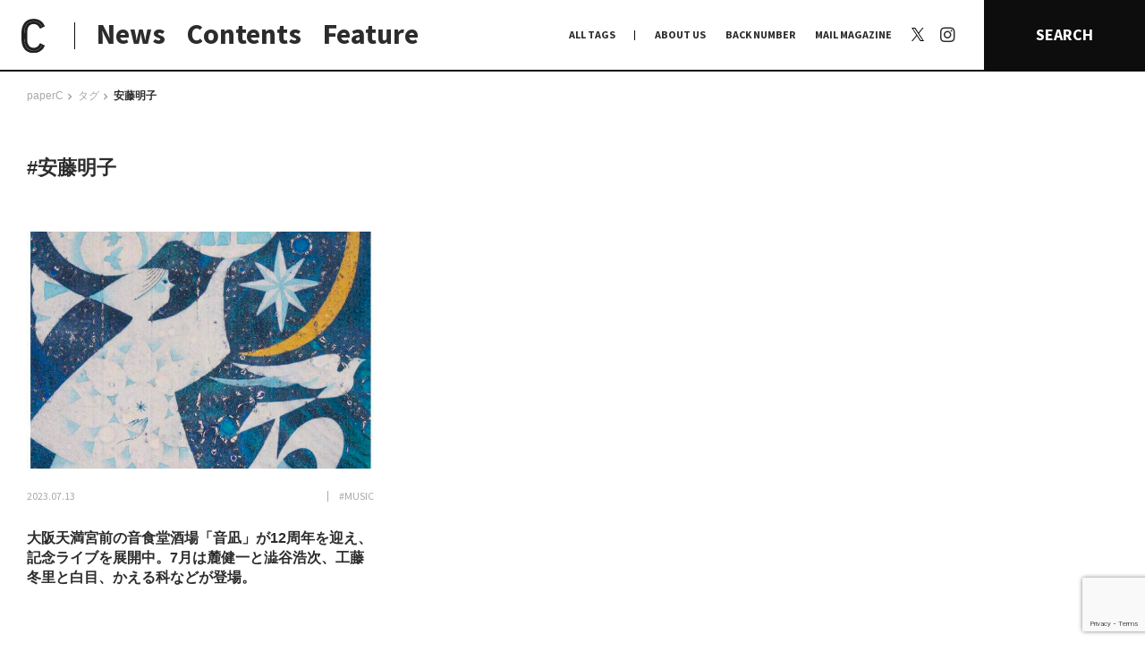

--- FILE ---
content_type: text/html; charset=UTF-8
request_url: https://paperc.info/tags/%E5%AE%89%E8%97%A4%E6%98%8E%E5%AD%90
body_size: 74152
content:
<!DOCTYPE html>
<!--[if (gt IE 9)|!(IE)]><!-->
<html lang="ja">
<!--<![endif]-->

<head>
	<title>
		安藤明子 | paperC		paperC</title>
	<!-- <meta http-equiv="x-ua-compatible" content="IE=10" ><meta http-equiv="x-ua-compatible" content="IE=EmulateIE10" > -->
	<meta charset="utf-8">
	<meta name="viewport" content="width=device-width">
	<meta name="keywords" content="">
			<link rel="alternate" type="application/rss+xml" href="https://paperc.info/feed/rdf">
		<link rel="alternate" type="application/rss+xml" href="https://paperc.info/feed/rss">
		<link rel="alternate" type="application/rss+xml" href="https://paperc.info/feed">
		<link rel="alternate" type="application/rss+xml" href="https://paperc.info/feed/atom">
		<link rel="apple-touch-icon" sizes="180x180" href="/assets/img/favicon/apple-touch-icon.png">
	<link rel="icon" type="image/png" sizes="32x32" href="/assets/img/favicon/favicon-32x32.png">
	<link rel="icon" type="image/png" sizes="16x16" href="/assets/img/favicon/favicon-16x16.png">
	<link rel="manifest" href="/assets/img/favicon/site.webmanifest">
	<link rel="mask-icon" href="/assets/img/favicon/safari-pinned-tab.svg" color="#0d0d0d">
	<link rel="shortcut icon" href="/assets/img/favicon/favicon.ico">
	<meta name="msapplication-TileColor" content="#0d0d0d">
	<meta name="msapplication-config" content="/assets/img/favicon/browserconfig.xml">
	<meta name="theme-color" content="#0d0d0d">
	<link rel="shortcut icon" type="image/x-icon" href="/assets/img/favicon/favicon.ico">
	<link rel="stylesheet" href="/assets/css/style.css?1769802778" type="text/css">
	<link rel="stylesheet" href="/assets/css/add.css?1769802778" type="text/css">
	
		<!-- All in One SEO Pro 4.9.3 - aioseo.com -->
	<meta name="robots" content="max-image-preview:large" />
	<meta name="google-site-verification" content="wDd6Qb5itb4xIV0Nc1anGmbLCEY_xa1OHgg3NdA4lIc" />
	<meta name="msvalidate.01" content="45df84d53978490bb3599ecc99342317" />
	<link rel="canonical" href="https://paperc.info/tags/%e5%ae%89%e8%97%a4%e6%98%8e%e5%ad%90" />
	<meta name="generator" content="All in One SEO Pro (AIOSEO) 4.9.3" />
		<meta property="og:locale" content="ja_JP" />
		<meta property="og:site_name" content="paperC｜大阪の多様な”つくる”文化を伝え、耕すWebメディア" />
		<meta property="og:type" content="article" />
		<meta property="og:title" content="安藤明子 | paperC" />
		<meta property="og:url" content="https://paperc.info/tags/%e5%ae%89%e8%97%a4%e6%98%8e%e5%ad%90" />
		<meta property="og:image" content="https://paperc.info/views/uploads/2019/10/ogp.jpg" />
		<meta property="og:image:secure_url" content="https://paperc.info/views/uploads/2019/10/ogp.jpg" />
		<meta property="og:image:width" content="1200" />
		<meta property="og:image:height" content="630" />
		<meta name="twitter:card" content="summary" />
		<meta name="twitter:site" content="@osaka_paperC" />
		<meta name="twitter:title" content="安藤明子 | paperC" />
		<meta name="twitter:image" content="https://paperc.info/views/uploads/2019/10/ogp.jpg" />
		<!-- All in One SEO Pro -->

<link rel="alternate" type="application/rss+xml" title="paperC &raquo; フィード" href="https://paperc.info/feed" />
<script type="text/javascript" id="wpp-js" src="https://paperc.info/views/plugins/wordpress-popular-posts/assets/js/wpp.js?ver=7.3.6" data-sampling="0" data-sampling-rate="100" data-api-url="https://paperc.info/wp-json/wordpress-popular-posts" data-post-id="0" data-token="2294baa844" data-lang="0" data-debug="1"></script>
<link rel="alternate" type="application/rss+xml" title="paperC &raquo; 安藤明子 タグ [共通] のフィード" href="https://paperc.info/tags/%e5%ae%89%e8%97%a4%e6%98%8e%e5%ad%90/feed" />
<style id='wp-img-auto-sizes-contain-inline-css' type='text/css'>
img:is([sizes=auto i],[sizes^="auto," i]){contain-intrinsic-size:3000px 1500px}
/*# sourceURL=wp-img-auto-sizes-contain-inline-css */
</style>
<style id='wp-block-library-inline-css' type='text/css'>
:root{--wp-block-synced-color:#7a00df;--wp-block-synced-color--rgb:122,0,223;--wp-bound-block-color:var(--wp-block-synced-color);--wp-editor-canvas-background:#ddd;--wp-admin-theme-color:#007cba;--wp-admin-theme-color--rgb:0,124,186;--wp-admin-theme-color-darker-10:#006ba1;--wp-admin-theme-color-darker-10--rgb:0,107,160.5;--wp-admin-theme-color-darker-20:#005a87;--wp-admin-theme-color-darker-20--rgb:0,90,135;--wp-admin-border-width-focus:2px}@media (min-resolution:192dpi){:root{--wp-admin-border-width-focus:1.5px}}.wp-element-button{cursor:pointer}:root .has-very-light-gray-background-color{background-color:#eee}:root .has-very-dark-gray-background-color{background-color:#313131}:root .has-very-light-gray-color{color:#eee}:root .has-very-dark-gray-color{color:#313131}:root .has-vivid-green-cyan-to-vivid-cyan-blue-gradient-background{background:linear-gradient(135deg,#00d084,#0693e3)}:root .has-purple-crush-gradient-background{background:linear-gradient(135deg,#34e2e4,#4721fb 50%,#ab1dfe)}:root .has-hazy-dawn-gradient-background{background:linear-gradient(135deg,#faaca8,#dad0ec)}:root .has-subdued-olive-gradient-background{background:linear-gradient(135deg,#fafae1,#67a671)}:root .has-atomic-cream-gradient-background{background:linear-gradient(135deg,#fdd79a,#004a59)}:root .has-nightshade-gradient-background{background:linear-gradient(135deg,#330968,#31cdcf)}:root .has-midnight-gradient-background{background:linear-gradient(135deg,#020381,#2874fc)}:root{--wp--preset--font-size--normal:16px;--wp--preset--font-size--huge:42px}.has-regular-font-size{font-size:1em}.has-larger-font-size{font-size:2.625em}.has-normal-font-size{font-size:var(--wp--preset--font-size--normal)}.has-huge-font-size{font-size:var(--wp--preset--font-size--huge)}.has-text-align-center{text-align:center}.has-text-align-left{text-align:left}.has-text-align-right{text-align:right}.has-fit-text{white-space:nowrap!important}#end-resizable-editor-section{display:none}.aligncenter{clear:both}.items-justified-left{justify-content:flex-start}.items-justified-center{justify-content:center}.items-justified-right{justify-content:flex-end}.items-justified-space-between{justify-content:space-between}.screen-reader-text{border:0;clip-path:inset(50%);height:1px;margin:-1px;overflow:hidden;padding:0;position:absolute;width:1px;word-wrap:normal!important}.screen-reader-text:focus{background-color:#ddd;clip-path:none;color:#444;display:block;font-size:1em;height:auto;left:5px;line-height:normal;padding:15px 23px 14px;text-decoration:none;top:5px;width:auto;z-index:100000}html :where(.has-border-color){border-style:solid}html :where([style*=border-top-color]){border-top-style:solid}html :where([style*=border-right-color]){border-right-style:solid}html :where([style*=border-bottom-color]){border-bottom-style:solid}html :where([style*=border-left-color]){border-left-style:solid}html :where([style*=border-width]){border-style:solid}html :where([style*=border-top-width]){border-top-style:solid}html :where([style*=border-right-width]){border-right-style:solid}html :where([style*=border-bottom-width]){border-bottom-style:solid}html :where([style*=border-left-width]){border-left-style:solid}html :where(img[class*=wp-image-]){height:auto;max-width:100%}:where(figure){margin:0 0 1em}html :where(.is-position-sticky){--wp-admin--admin-bar--position-offset:var(--wp-admin--admin-bar--height,0px)}@media screen and (max-width:600px){html :where(.is-position-sticky){--wp-admin--admin-bar--position-offset:0px}}

/*# sourceURL=wp-block-library-inline-css */
</style><style id='global-styles-inline-css' type='text/css'>
:root{--wp--preset--aspect-ratio--square: 1;--wp--preset--aspect-ratio--4-3: 4/3;--wp--preset--aspect-ratio--3-4: 3/4;--wp--preset--aspect-ratio--3-2: 3/2;--wp--preset--aspect-ratio--2-3: 2/3;--wp--preset--aspect-ratio--16-9: 16/9;--wp--preset--aspect-ratio--9-16: 9/16;--wp--preset--color--black: #000000;--wp--preset--color--cyan-bluish-gray: #abb8c3;--wp--preset--color--white: #ffffff;--wp--preset--color--pale-pink: #f78da7;--wp--preset--color--vivid-red: #cf2e2e;--wp--preset--color--luminous-vivid-orange: #ff6900;--wp--preset--color--luminous-vivid-amber: #fcb900;--wp--preset--color--light-green-cyan: #7bdcb5;--wp--preset--color--vivid-green-cyan: #00d084;--wp--preset--color--pale-cyan-blue: #8ed1fc;--wp--preset--color--vivid-cyan-blue: #0693e3;--wp--preset--color--vivid-purple: #9b51e0;--wp--preset--gradient--vivid-cyan-blue-to-vivid-purple: linear-gradient(135deg,rgb(6,147,227) 0%,rgb(155,81,224) 100%);--wp--preset--gradient--light-green-cyan-to-vivid-green-cyan: linear-gradient(135deg,rgb(122,220,180) 0%,rgb(0,208,130) 100%);--wp--preset--gradient--luminous-vivid-amber-to-luminous-vivid-orange: linear-gradient(135deg,rgb(252,185,0) 0%,rgb(255,105,0) 100%);--wp--preset--gradient--luminous-vivid-orange-to-vivid-red: linear-gradient(135deg,rgb(255,105,0) 0%,rgb(207,46,46) 100%);--wp--preset--gradient--very-light-gray-to-cyan-bluish-gray: linear-gradient(135deg,rgb(238,238,238) 0%,rgb(169,184,195) 100%);--wp--preset--gradient--cool-to-warm-spectrum: linear-gradient(135deg,rgb(74,234,220) 0%,rgb(151,120,209) 20%,rgb(207,42,186) 40%,rgb(238,44,130) 60%,rgb(251,105,98) 80%,rgb(254,248,76) 100%);--wp--preset--gradient--blush-light-purple: linear-gradient(135deg,rgb(255,206,236) 0%,rgb(152,150,240) 100%);--wp--preset--gradient--blush-bordeaux: linear-gradient(135deg,rgb(254,205,165) 0%,rgb(254,45,45) 50%,rgb(107,0,62) 100%);--wp--preset--gradient--luminous-dusk: linear-gradient(135deg,rgb(255,203,112) 0%,rgb(199,81,192) 50%,rgb(65,88,208) 100%);--wp--preset--gradient--pale-ocean: linear-gradient(135deg,rgb(255,245,203) 0%,rgb(182,227,212) 50%,rgb(51,167,181) 100%);--wp--preset--gradient--electric-grass: linear-gradient(135deg,rgb(202,248,128) 0%,rgb(113,206,126) 100%);--wp--preset--gradient--midnight: linear-gradient(135deg,rgb(2,3,129) 0%,rgb(40,116,252) 100%);--wp--preset--font-size--small: 13px;--wp--preset--font-size--medium: 20px;--wp--preset--font-size--large: 36px;--wp--preset--font-size--x-large: 42px;--wp--preset--spacing--20: 0.44rem;--wp--preset--spacing--30: 0.67rem;--wp--preset--spacing--40: 1rem;--wp--preset--spacing--50: 1.5rem;--wp--preset--spacing--60: 2.25rem;--wp--preset--spacing--70: 3.38rem;--wp--preset--spacing--80: 5.06rem;--wp--preset--shadow--natural: 6px 6px 9px rgba(0, 0, 0, 0.2);--wp--preset--shadow--deep: 12px 12px 50px rgba(0, 0, 0, 0.4);--wp--preset--shadow--sharp: 6px 6px 0px rgba(0, 0, 0, 0.2);--wp--preset--shadow--outlined: 6px 6px 0px -3px rgb(255, 255, 255), 6px 6px rgb(0, 0, 0);--wp--preset--shadow--crisp: 6px 6px 0px rgb(0, 0, 0);}:where(.is-layout-flex){gap: 0.5em;}:where(.is-layout-grid){gap: 0.5em;}body .is-layout-flex{display: flex;}.is-layout-flex{flex-wrap: wrap;align-items: center;}.is-layout-flex > :is(*, div){margin: 0;}body .is-layout-grid{display: grid;}.is-layout-grid > :is(*, div){margin: 0;}:where(.wp-block-columns.is-layout-flex){gap: 2em;}:where(.wp-block-columns.is-layout-grid){gap: 2em;}:where(.wp-block-post-template.is-layout-flex){gap: 1.25em;}:where(.wp-block-post-template.is-layout-grid){gap: 1.25em;}.has-black-color{color: var(--wp--preset--color--black) !important;}.has-cyan-bluish-gray-color{color: var(--wp--preset--color--cyan-bluish-gray) !important;}.has-white-color{color: var(--wp--preset--color--white) !important;}.has-pale-pink-color{color: var(--wp--preset--color--pale-pink) !important;}.has-vivid-red-color{color: var(--wp--preset--color--vivid-red) !important;}.has-luminous-vivid-orange-color{color: var(--wp--preset--color--luminous-vivid-orange) !important;}.has-luminous-vivid-amber-color{color: var(--wp--preset--color--luminous-vivid-amber) !important;}.has-light-green-cyan-color{color: var(--wp--preset--color--light-green-cyan) !important;}.has-vivid-green-cyan-color{color: var(--wp--preset--color--vivid-green-cyan) !important;}.has-pale-cyan-blue-color{color: var(--wp--preset--color--pale-cyan-blue) !important;}.has-vivid-cyan-blue-color{color: var(--wp--preset--color--vivid-cyan-blue) !important;}.has-vivid-purple-color{color: var(--wp--preset--color--vivid-purple) !important;}.has-black-background-color{background-color: var(--wp--preset--color--black) !important;}.has-cyan-bluish-gray-background-color{background-color: var(--wp--preset--color--cyan-bluish-gray) !important;}.has-white-background-color{background-color: var(--wp--preset--color--white) !important;}.has-pale-pink-background-color{background-color: var(--wp--preset--color--pale-pink) !important;}.has-vivid-red-background-color{background-color: var(--wp--preset--color--vivid-red) !important;}.has-luminous-vivid-orange-background-color{background-color: var(--wp--preset--color--luminous-vivid-orange) !important;}.has-luminous-vivid-amber-background-color{background-color: var(--wp--preset--color--luminous-vivid-amber) !important;}.has-light-green-cyan-background-color{background-color: var(--wp--preset--color--light-green-cyan) !important;}.has-vivid-green-cyan-background-color{background-color: var(--wp--preset--color--vivid-green-cyan) !important;}.has-pale-cyan-blue-background-color{background-color: var(--wp--preset--color--pale-cyan-blue) !important;}.has-vivid-cyan-blue-background-color{background-color: var(--wp--preset--color--vivid-cyan-blue) !important;}.has-vivid-purple-background-color{background-color: var(--wp--preset--color--vivid-purple) !important;}.has-black-border-color{border-color: var(--wp--preset--color--black) !important;}.has-cyan-bluish-gray-border-color{border-color: var(--wp--preset--color--cyan-bluish-gray) !important;}.has-white-border-color{border-color: var(--wp--preset--color--white) !important;}.has-pale-pink-border-color{border-color: var(--wp--preset--color--pale-pink) !important;}.has-vivid-red-border-color{border-color: var(--wp--preset--color--vivid-red) !important;}.has-luminous-vivid-orange-border-color{border-color: var(--wp--preset--color--luminous-vivid-orange) !important;}.has-luminous-vivid-amber-border-color{border-color: var(--wp--preset--color--luminous-vivid-amber) !important;}.has-light-green-cyan-border-color{border-color: var(--wp--preset--color--light-green-cyan) !important;}.has-vivid-green-cyan-border-color{border-color: var(--wp--preset--color--vivid-green-cyan) !important;}.has-pale-cyan-blue-border-color{border-color: var(--wp--preset--color--pale-cyan-blue) !important;}.has-vivid-cyan-blue-border-color{border-color: var(--wp--preset--color--vivid-cyan-blue) !important;}.has-vivid-purple-border-color{border-color: var(--wp--preset--color--vivid-purple) !important;}.has-vivid-cyan-blue-to-vivid-purple-gradient-background{background: var(--wp--preset--gradient--vivid-cyan-blue-to-vivid-purple) !important;}.has-light-green-cyan-to-vivid-green-cyan-gradient-background{background: var(--wp--preset--gradient--light-green-cyan-to-vivid-green-cyan) !important;}.has-luminous-vivid-amber-to-luminous-vivid-orange-gradient-background{background: var(--wp--preset--gradient--luminous-vivid-amber-to-luminous-vivid-orange) !important;}.has-luminous-vivid-orange-to-vivid-red-gradient-background{background: var(--wp--preset--gradient--luminous-vivid-orange-to-vivid-red) !important;}.has-very-light-gray-to-cyan-bluish-gray-gradient-background{background: var(--wp--preset--gradient--very-light-gray-to-cyan-bluish-gray) !important;}.has-cool-to-warm-spectrum-gradient-background{background: var(--wp--preset--gradient--cool-to-warm-spectrum) !important;}.has-blush-light-purple-gradient-background{background: var(--wp--preset--gradient--blush-light-purple) !important;}.has-blush-bordeaux-gradient-background{background: var(--wp--preset--gradient--blush-bordeaux) !important;}.has-luminous-dusk-gradient-background{background: var(--wp--preset--gradient--luminous-dusk) !important;}.has-pale-ocean-gradient-background{background: var(--wp--preset--gradient--pale-ocean) !important;}.has-electric-grass-gradient-background{background: var(--wp--preset--gradient--electric-grass) !important;}.has-midnight-gradient-background{background: var(--wp--preset--gradient--midnight) !important;}.has-small-font-size{font-size: var(--wp--preset--font-size--small) !important;}.has-medium-font-size{font-size: var(--wp--preset--font-size--medium) !important;}.has-large-font-size{font-size: var(--wp--preset--font-size--large) !important;}.has-x-large-font-size{font-size: var(--wp--preset--font-size--x-large) !important;}
/*# sourceURL=global-styles-inline-css */
</style>

<style id='classic-theme-styles-inline-css' type='text/css'>
/*! This file is auto-generated */
.wp-block-button__link{color:#fff;background-color:#32373c;border-radius:9999px;box-shadow:none;text-decoration:none;padding:calc(.667em + 2px) calc(1.333em + 2px);font-size:1.125em}.wp-block-file__button{background:#32373c;color:#fff;text-decoration:none}
/*# sourceURL=/wp-includes/css/classic-themes.min.css */
</style>
<link rel='stylesheet' id='contact-form-7-css' href='https://paperc.info/views/plugins/contact-form-7/includes/css/styles.css?ver=6.1.4' type='text/css' media='all' />
<link rel='stylesheet' id='wordpress-popular-posts-css-css' href='https://paperc.info/views/plugins/wordpress-popular-posts/assets/css/wpp.css?ver=7.3.6' type='text/css' media='all' />
<link rel='stylesheet' id='no-right-click-images-frontend-css' href='https://paperc.info/views/plugins/no-right-click-images-plugin/css/no-right-click-images-frontend.css?ver=4.1' type='text/css' media='all' />
<script type="text/javascript" src="https://paperc.info/sys/wp-includes/js/jquery/jquery.min.js?ver=3.7.1" id="jquery-core-js"></script>
<script type="text/javascript" src="https://paperc.info/sys/wp-includes/js/jquery/jquery-migrate.min.js?ver=3.4.1" id="jquery-migrate-js"></script>
<script type="text/javascript" id="utils-js-extra">
/* <![CDATA[ */
var userSettings = {"url":"/sys/","uid":"0","time":"1769802778","secure":"1"};
//# sourceURL=utils-js-extra
/* ]]> */
</script>
<script type="text/javascript" src="https://paperc.info/sys/wp-includes/js/utils.min.js?ver=6.9" id="utils-js"></script>
            <style id="wpp-loading-animation-styles">@-webkit-keyframes bgslide{from{background-position-x:0}to{background-position-x:-200%}}@keyframes bgslide{from{background-position-x:0}to{background-position-x:-200%}}.wpp-widget-block-placeholder,.wpp-shortcode-placeholder{margin:0 auto;width:60px;height:3px;background:#dd3737;background:linear-gradient(90deg,#dd3737 0%,#571313 10%,#dd3737 100%);background-size:200% auto;border-radius:3px;-webkit-animation:bgslide 1s infinite linear;animation:bgslide 1s infinite linear}</style>
            <link rel="alternate" type="application/rss+xml" title="paperC &raquo; フィード" href="https://paperc.info/feed" />
<noscript><style>.lazyload[data-src]{display:none !important;}</style></noscript><style>.lazyload{background-image:none !important;}.lazyload:before{background-image:none !important;}</style>	<script src="/assets/js/lib/jquery.easing1.3.js"></script>
	<script src="/assets/js/lib/moment.min.js"></script>
	<script src="/assets/js/lib/velocity.min.js"></script>
	<script src="/assets/js/lib/modernizr.custom.js"></script>
	<script src="/assets/js/lib/jquery.fancybox.min.js"></script>
	<script src="/assets/js/lib/slick.js"></script>
	<!-- <script src="/assets/js/lib/jquery.lazyload.min.js"></script> -->
	<!-- <script src="/assets/js/lib/jquery.smoothAnchor.js"></script> -->
	<script src="/assets/js/lib/jquery.imgloader.min.js"></script>
	<script src="/assets/js/lib/jquery.matchHeight-min.js"></script>
	<!-- <script src="http://maps.google.com/maps/api/js?key=AIzaSyDjigjGnOSGCdI8TDp2PzJj_IipWUcWFJE&language=ja"></script> -->
	<script type="text/javascript" src="//webfonts.xserver.jp/js/xserver.js"></script>

		<script src="//maps.google.com/maps/api/js?key=AIzaSyDkyz-Tw2Tjt_xBLmWZ2qbFN5QMh-p3WFg&callback=console.debug&libraries=maps,marker&v=beta"></script>
	<script async src="/assets/js/googlemap.js"></script>

	<script src="/assets/js/common.js?1769802778"></script>

	<!--[if lt IE 9]>
	<script src="http://html5shiv.googlecode.com/svn/trunk/html5.js"></script>
	<script src="http://ie7-js.googlecode.com/svn/version/2.1(beta4)/IE9.js"></script>
	<script src="http://css3-mediaqueries-js.googlecode.com/svn/  trunk/css3-mediaqueries.js"></script>
	<![endif]-->

	<!-- Global site tag (gtag.js) - Google Analytics -->
	<script src="https://www.googletagmanager.com/gtag/js?id=UA-138600796-1"></script>
	<script>
		window.dataLayer = window.dataLayer || [];
		function gtag() { dataLayer.push(arguments); }
		gtag('js', new Date());
		gtag('config', 'UA-138600796-1');
	</script>
</head>

<body class="archive tax-tags term-1665 wp-theme-paperc  pc hide-nav">

	<!-- Google Tag Manager (noscript) -->
	<noscript><iframe src="https://www.googletagmanager.com/ns.html?id=GTM-KJJMMRP" height="0" width="0" style="display:none;visibility:hidden"></iframe></noscript>
	<!-- End Google Tag Manager (noscript) -->

	<div id="loadPanel">
		<div id="indicator-line"></div>
		<div id="bg-indicator"></div>
		<div id="statement">
			<div id="statement-inner">
				<div class="logo"></div>
			</div>
		</div>
	</div>
	<!-- /#loadPanel -->

	<a id="side-ticker" href="/feature">
		<div class="title">
			<span class="copy" style="color:#6e7955;">本特集では、ドキュメンタリーとフィクションの関係やその境界について向き合いました。それは、「事実」「作為」「理解」というような言葉の定義や、それらに付随する葛藤の輪郭をなぞっていくような作業であり、あらためてドキュメンタリーとフィクションの境界というものがいかに流動的で、相互的関係にあるかを感じています。

人が食べるという行為をインタビューを通して観察・分析してきた独立人類学者の磯野真穂さんとの対談では、他者を理解することについて言葉を交わしました。また、現代フランス哲学、芸術学、映像論をフィールドに文筆業を行う福尾匠さん、同じく、映画や文芸を中心とした評論・文筆活動を行う五所純子さん、そして、劇団「ゆうめい」を主宰し、自身の体験を二次創作的に作品化する脚本&演出家・池田亮さんの寄稿では、立場の異なる三者の視点からドキュメンタリーとフィクションの地平の先になにを見るのかを言葉にしていただきました。

対岸の風景を可視化していくこと、まだ見ぬ世界を知覚すること、その先に結ばれた像が唯一絶対の真実から開放してくれることを信じて。そして、今日もわたしは石をなぞる。


小田香　Kaori Oda
ー
1987年大阪生まれ。フィルムメーカー。2016年、タル・ベーラが陣頭指揮するfilm.factoryを修了。第一長編作『鉱 ARAGANE』が山形国際ドキュメンタリー映画祭アジア千波万波部門にて特別賞受賞。2019年、『セノーテ』がロッテルダム国際映画祭などを巡回。2020年、第1回大島渚賞受賞。2021年、第71回芸術選奨文部科学大臣新人賞受賞。</span>
		</div>
	</a>	<header id="site-header">
		<div class="header__main">
			<h1 class="logo-area">
				<a class="logo-icon" href="/" title="paperC トップページへ">
					<img class="display-pc lazyload" src="[data-uri]" alt="logo: paperC" data-src="/assets/img/common/logomark_c-b.svg" decoding="async"><noscript><img class="display-pc" src="/assets/img/common/logomark_c-b.svg" alt="logo: paperC" data-eio="l"></noscript>
					<div class="display-sp face_base">
						<div class="face f1">
							<img src="[data-uri]" alt="logo: paperC" data-src="/assets/img/common/logomark_c-b.svg" decoding="async" class="lazyload"><noscript><img src="/assets/img/common/logomark_c-b.svg" alt="logo: paperC" data-eio="l"></noscript>
							<div class="txt">
								大阪の多様な“つくる”文化を伝え、<br>耕すWebメディア
							</div>
						</div>
						<div class="face f2">
							<img src="[data-uri]" alt="logo: paperC" data-src="/assets/img/common/logo_full.svg" decoding="async" class="lazyload"><noscript><img src="/assets/img/common/logo_full.svg" alt="logo: paperC" data-eio="l"></noscript>
						</div>
					</div>
				</a>
			</h1>
			<ul class="links">
				<li class="news"><a href="/news" title="NEWS">News</a></li>
				<li class="contents"><a href="#" class="_noscroll" title="CONTENTS">Contents</a></li>
				<li class="feature"><a href="/feature" title="FEATURE">Feature</a></li>
			</ul>
		</div>
		<nav class="header__navi">
			<ul class="links">
				<li class="alltags"><a href="#" class="_noscroll" title="ALLTAGS">ALL TAGS</a></li>
				<li><a href="/about" title="ABOUT US">ABOUT US</a></li>
				<li class="backnumber"><a href="/back-number" title="BACK NUMBER">BACK NUMBER</a></li>
				<li class="mail_magazine"><a href="/mail-magazine" title="MAIL MAGAZINE">MAIL MAGAZINE</a></li>
				<li class="x">
					<a href="https://x.com/osaka_paperC" target="_blank" rel="noopner" title="X | paperC">
						<svg width="1200" height="1227" viewBox="0 0 1200 1227" fill="none" xmlns="http://www.w3.org/2000/svg">
						<path d="M714.163 519.284L1160.89 0H1055.03L667.137 450.887L357.328 0H0L468.492 681.821L0 1226.37H105.866L515.491 750.218L842.672 1226.37H1200L714.137 519.284H714.163ZM569.165 687.828L521.697 619.934L144.011 79.6944H306.615L611.412 515.685L658.88 583.579L1055.08 1150.3H892.476L569.165 687.854V687.828Z" fill="white"/>
						</svg>
					</a>
				</li>
				<li class="instagram"><a href="https://www.instagram.com/osaka_paperc/" target="_blank" rel="noopner" title="Instagram | paperC"><span>Instagram</span></a></li>
			</ul>
			<a href="#" class="search-btn _noscroll" title="SEARCH">SEARCH</a>
		</nav>
		<div class="header__sub _contents">
			<div class="nav prev display-sp"></div>
			<ul class="cont-links">
				<li id="nav-on-site">
					<a id="nav-on-site-links" href="/on-site" title="日常と現場">日常と現場</a>
					<ul id="nav-on-site-sub">
						<li><a class="term_link" href="https://paperc.info/format/afterwords" title="AFTERWORDS">AFTERWORDS</a></li><li><a class="term_link" href="https://paperc.info/format/column" title="COLUMN">COLUMN</a></li><li><a class="term_link" href="https://paperc.info/format/conversation" title="CONVERSATION">CONVERSATION</a></li><li><a class="term_link" href="https://paperc.info/format/dialogue" title="DIALOGUE">DIALOGUE</a></li><li><a class="term_link" href="https://paperc.info/format/insight" title="INSIGHT">INSIGHT</a></li><li><a class="term_link" href="https://paperc.info/format/interview" title="INTERVIEW">INTERVIEW</a></li><li><a class="term_link" href="https://paperc.info/format/map" title="MAP">MAP</a></li><li><a class="term_link" href="https://paperc.info/format/my-collection" title="MY COLLECTION">MY COLLECTION</a></li><li><a class="term_link" href="https://paperc.info/format/photo-report" title="PHOTO REPORT">PHOTO REPORT</a></li><li><a class="term_link" href="https://paperc.info/format/playback" title="PLAYBACK">PLAYBACK</a></li><li><a class="term_link" href="https://paperc.info/format/radio" title="RADIO">RADIO</a></li><li><a class="term_link" href="https://paperc.info/format/report" title="REPORT">REPORT</a></li><li><a class="term_link" href="https://paperc.info/format/review" title="REVIEW">REVIEW</a></li><li><a class="term_link" href="https://paperc.info/format/studio-visit" title="STUDIO VISIT">STUDIO VISIT</a></li><li><a class="term_link" href="https://paperc.info/format/whats-up" title="What's up？">What's up？</a></li>					</ul>
				</li>

				<li><a href="/original-research" title="わたしの在野研究">わたしの在野研究</a></li>
				<li><a href="/photo-document" title="つくり手と7日間">つくり手と7日間</a></li>
				<li><a href="/editors-picks" title="大阪納品物語">大阪納品物語</a></li>
				<li><a href="/editors-memo" title="編集前記">編集前記</a></li>
				<li><a href="/co-dialogue" title="Co-Dialogue">Co-Dialogue</a></li>
				<li><a href="/temae-miso" title="手前味噌">手前味噌</a></li>
			</ul>
			<div class="nav next display-sp"></div>
		</div>
		<div class="header__sub _terms">
			<div class="tag-list junre-list"> <a href="/junre/anthropology" title="#ANTHROPOLOGY">#ANTHROPOLOGY</a><a href="/junre/architecture" title="#ARCHITECTURE">#ARCHITECTURE</a><a href="/junre/art" title="#ART">#ART</a><a href="/junre/astrology" title="#ASTROLOGY">#ASTROLOGY</a><a href="/junre/biology" title="#BIOLOGY">#BIOLOGY</a><a href="/junre/book" title="#BOOK">#BOOK</a><a href="/junre/botany" title="#BOTANY">#BOTANY</a><a href="/junre/comedy" title="#COMEDY">#COMEDY</a><a href="/junre/comic" title="#COMIC">#COMIC</a><a href="/junre/craft" title="#CRAFT">#CRAFT</a><a href="/junre/dance" title="#DANCE">#DANCE</a><a href="/junre/design" title="#DESIGN">#DESIGN</a><a href="/junre/education" title="#EDUCATION">#EDUCATION</a><a href="/junre/fashion" title="#FASHION">#FASHION</a><a href="/junre/food" title="#FOOD">#FOOD</a><a href="/junre/furniture" title="#FURNITURE">#FURNITURE</a><a href="/junre/graphic" title="#GRAPHIC">#GRAPHIC</a><a href="/junre/history" title="#history">#history</a><a href="/junre/illustration" title="#ILLUSTRATION">#ILLUSTRATION</a><a href="/junre/literature" title="#LITERATURE">#LITERATURE</a><a href="/junre/movie" title="#MOVIE">#MOVIE</a><a href="/junre/music" title="#MUSIC">#MUSIC</a><a href="/junre/other" title="#OTHER">#OTHER</a><a href="/junre/performance" title="#PERFORMANCE">#PERFORMANCE</a><a href="/junre/philosophy" title="#PHILOSOPHY">#PHILOSOPHY</a><a href="/junre/photo" title="#PHOTO">#PHOTO</a><a href="/junre/poetry" title="#POETRY">#POETRY</a><a href="/junre/pottery" title="#POTTERY">#POTTERY</a><a href="/junre/product" title="#PRODUCT">#PRODUCT</a><a href="/junre/radio" title="#RADIO">#RADIO</a><a href="/junre/social" title="#SOCIAL">#SOCIAL</a><a href="/junre/stage" title="#STAGE">#STAGE</a><a href="/junre/theology" title="#THEOLOGY">#THEOLOGY</a> </div>
			<div class="tags tag-list"> <a href="/tags/%f0%a0%ae%b7%e8%bf%ab%e7%b6%ba%e9%9f%b3" title="#?迫綺音">#?迫綺音</a><a href="/tags/place-by-method" title="#(PLACE) by method">#(PLACE) by method</a><a href="/tags/%e3%80%8e%e6%9c%89%e9%a0%82%e5%a4%a9%e5%ae%b6%e6%97%8f-%e4%ba%8c%e4%bb%a3%e7%9b%ae%e3%81%ae%e5%b8%b0%e6%9c%9d%e3%80%8f" title="#『有頂天家族 二代目の帰朝』">#『有頂天家族 二代目の帰朝』</a><a href="/tags/apina" title="##apina">##apina</a><a href="/tags/%e2%80%a0%c2%a4%ce%b3%cf%83%ce%b2%ce%b6i%ce%b7" title="#†¤γσβ¡ζiη">#†¤γσβ¡ζiη</a><a href="/tags/%e2%88%88y%e2%88%8b" title="#∈Y∋">#∈Y∋</a><a href="/tags/1-art" title="#+1 art">#+1 art</a><a href="/tags/1art" title="#+1art">#+1art</a><a href="/tags/2" title="#+2">#+2</a><a href="/tags/cel" title="#+CEL">#+CEL</a><a href="/tags/s-gallery" title="#+S Gallery">#+S Gallery</a><a href="/tags/101010" title="#101010">#101010</a><a href="/tags/109taksea" title="#109taksea">#109taksea</a><a href="/tags/12-12-unbeautiful-end" title="#12/12 unbeautiful end.">#12/12 unbeautiful end.</a><a href="/tags/140b" title="#140B">#140B</a><a href="/tags/1729" title="#1729">#1729</a><a href="/tags/1970%e5%b9%b4%e5%a4%a7%e9%98%aa%e4%b8%87%e5%8d%9a" title="#1970年大阪万博">#1970年大阪万博</a><a href="/tags/1970%e5%b9%b4%e6%97%a5%e6%9c%ac%e4%b8%87%e5%9b%bd%e5%8d%9a%e8%a6%a7%e4%bc%9a" title="#1970年日本万国博覧会">#1970年日本万国博覧会</a><a href="/tags/2025%e5%b9%b4%e6%97%a5%e6%9c%ac%e4%b8%87%e5%9b%bd%e5%8d%9a%e8%a6%a7%e4%bc%9a" title="#2025年日本万国博覧会">#2025年日本万国博覧会</a><a href="/tags/25%e6%99%82" title="#25時">#25時</a><a href="/tags/34-kitchen" title="#34 Kitchen">#34 Kitchen</a><a href="/tags/369beats" title="#369beats">#369beats</a><a href="/tags/3u" title="#3U">#3U</a><a href="/tags/45" title="#45">#45</a><a href="/tags/6okken" title="#6okken">#6okken</a><a href="/tags/71labo" title="#71labo">#71labo</a><a href="/tags/7fo" title="#7FO">#7FO</a><a href="/tags/a-lab" title="#A-Lab">#A-Lab</a><a href="/tags/a-2021" title="#a:)/2021">#a:)/2021</a><a href="/tags/abcde" title="#abcde">#abcde</a><a href="/tags/abc%e3%83%9b%e3%83%bc%e3%83%ab" title="#ABCホール">#ABCホール</a><a href="/tags/about" title="#about">#about</a><a href="/tags/about-her" title="#about her.">#about her.</a><a href="/tags/acoa-2021" title="#ACoA 2021">#ACoA 2021</a><a href="/tags/active-links" title="#ACTIVE LINKS">#ACTIVE LINKS</a><a href="/tags/adachiyukari" title="#adachiyukari.">#adachiyukari.</a><a href="/tags/after2025" title="#AFTER2025">#AFTER2025</a><a href="/tags/aha" title="#aha">#aha</a><a href="/tags/ahmed-mannan" title="#AHMED MANNAN">#AHMED MANNAN</a><a href="/tags/ai-hirano" title="#Ai Hirano">#Ai Hirano</a><a href="/tags/ai-ono" title="#Ai Ono">#Ai Ono</a><a href="/tags/ai2-gallery" title="#ai2 gallery">#ai2 gallery</a><a href="/tags/air" title="#AiR">#AiR</a><a href="/tags/air-motomoto" title="#AIR motomoto">#AIR motomoto</a><a href="/tags/aki-yamamoto" title="#Aki Yamamoto">#Aki Yamamoto</a><a href="/tags/akkord" title="#akkord">#akkord</a><a href="/tags/alchemyverse" title="#Alchemyverse">#Alchemyverse</a><a href="/tags/alffo-records" title="#Alffo Records">#Alffo Records</a><a href="/tags/alien-parade" title="#ALIEN PARADE">#ALIEN PARADE</a><a href="/tags/alnlm" title="#ALNLM">#ALNLM</a><a href="/tags/amsterdamned" title="#Amsterdamned">#Amsterdamned</a><a href="/tags/andrea-galano-toro" title="#Andrea Galano Toro">#Andrea Galano Toro</a><a href="/tags/anima" title="#ANIMA">#ANIMA</a><a href="/tags/anspiration" title="#Anspiration">#Anspiration</a><a href="/tags/antibodies-collective" title="#ANTIBODIES Collective">#ANTIBODIES Collective</a><a href="/tags/antora" title="#ANTORA">#ANTORA</a><a href="/tags/aoki-lucas" title="#AOKI LUCAS">#AOKI LUCAS</a><a href="/tags/apple%e3%81%ae%e7%99%ba%e9%9f%b3" title="#Appleの発音">#Appleの発音</a><a href="/tags/arata-osumi" title="#Arata Osumi">#Arata Osumi</a><a href="/tags/archipelago" title="#archipelago">#archipelago</a><a href="/tags/architecture" title="#architecture">#architecture</a><a href="/tags/art" title="#art">#art</a><a href="/tags/art-beat-cafe-nakanoshima" title="#Art Beat Cafe NAKANOSHIMA">#Art Beat Cafe NAKANOSHIMA</a><a href="/tags/art-osaka" title="#ART OSAKA">#ART OSAKA</a><a href="/tags/art-space-tetra" title="#art space tetra">#art space tetra</a><a href="/tags/art-space%ef%bc%86cafe-barrack" title="#Art Space＆Cafe Barrack">#Art Space＆Cafe Barrack</a><a href="/tags/art-court-gallery" title="#ARTCOURT Gallery">#ARTCOURT Gallery</a><a href="/tags/artgallery-opaltimes" title="#artgallery opaltimes">#artgallery opaltimes</a><a href="/tags/artist-meets-archive" title="#ARTIST MEETS ARCHIVE">#ARTIST MEETS ARCHIVE</a><a href="/tags/artness" title="#artness">#artness</a><a href="/tags/aryy" title="#aryy">#aryy</a><a href="/tags/asahina" title="#AsahiNa">#AsahiNa</a><a href="/tags/asahisonoma" title="#ASAHISONOMA">#ASAHISONOMA</a><a href="/tags/asanoya-books" title="#ASANOYA BOOKS">#ASANOYA BOOKS</a><a href="/tags/ascalypso" title="#Ascalypso">#Ascalypso</a><a href="/tags/asita_room" title="#ASITA_ROOM">#ASITA_ROOM</a><a href="/tags/asp" title="#ASP">#ASP</a><a href="/tags/aspara" title="#Aspara">#Aspara</a><a href="/tags/asuka-ando-dub-u-set" title="#asuka ando dub u set">#asuka ando dub u set</a><a href="/tags/ataka" title="#ATAKA">#ATAKA</a><a href="/tags/ataw" title="#ataW">#ataW</a><a href="/tags/atelier-marcie" title="#atelier marcie">#atelier marcie</a><a href="/tags/atelier-tuareg" title="#Atelier Tuareg">#Atelier Tuareg</a><a href="/tags/attitude" title="#Attitude">#Attitude</a><a href="/tags/aurora-books" title="#AURORA BOOKS">#AURORA BOOKS</a><a href="/tags/azumi" title="#AZUMI">#AZUMI</a><a href="/tags/b-%e5%9c%b0%e5%9b%b3" title="#B 地図">#B 地図</a><a href="/tags/baba-chisa" title="#BABA CHISA">#BABA CHISA</a><a href="/tags/babachisa" title="#BabaChisa">#BabaChisa</a><a href="/tags/baby-q" title="#BABY-Q">#BABY-Q</a><a href="/tags/bamulet" title="#bamulet">#bamulet</a><a href="/tags/bbf" title="#BBF">#BBF</a><a href="/tags/beak-585-gallery" title="#BEAK 585 GALLERY">#BEAK 585 GALLERY</a><a href="/tags/beppu-project" title="#BEPPU PROJECT">#BEPPU PROJECT</a><a href="/tags/billboard-live-osaka" title="#Billboard Live OSAKA">#Billboard Live OSAKA</a><a href="/tags/birbira" title="#Birbira">#Birbira</a><a href="/tags/birdfriend" title="#Birdfriend">#Birdfriend</a><a href="/tags/birds-words" title="#BIRDS’ WORDS">#BIRDS’ WORDS</a><a href="/tags/blackbird-books" title="#blackbird books">#blackbird books</a><a href="/tags/blanc-iris" title="#BLANC IRIS">#BLANC IRIS</a><a href="/tags/blend-living" title="#Blend Living">#Blend Living</a><a href="/tags/blend-studio" title="#Blend Studio">#Blend Studio</a><a href="/tags/bloom-gallery" title="#BLOOM GALLERY">#BLOOM GALLERY</a><a href="/tags/blueover" title="#blueover">#blueover</a><a href="/tags/bmc" title="#bmc">#bmc</a><a href="/tags/bna-alter-museum" title="#BnA Alter Museum">#BnA Alter Museum</a><a href="/tags/bonvoyage" title="#BonVoyage">#BonVoyage</a><a href="/tags/boogie-man" title="#BOOGIE MAN">#BOOGIE MAN</a><a href="/tags/books%e3%82%b3%e3%83%88%e3%83%90%e3%83%8e%e3%82%a4%e3%82%a8" title="#BOOKS+コトバノイエ">#BOOKS+コトバノイエ</a><a href="/tags/boredoms" title="#BOREDOMS">#BOREDOMS</a><a href="/tags/bowlpond" title="#bowlpond">#bowlpond</a><a href="/tags/brazil" title="#Brazil">#Brazil</a><a href="/tags/breaker-project" title="#Breaker Project">#Breaker Project</a><a href="/tags/bridge" title="#Bridge">#Bridge</a><a href="/tags/brk-collective" title="#brk collective">#brk collective</a><a href="/tags/brook-furniture-center" title="#BROOK FURNITURE CENTER">#BROOK FURNITURE CENTER</a><a href="/tags/brutus" title="#BRUTUS">#BRUTUS</a><a href="/tags/bulbus" title="#bulbus">#bulbus</a><a href="/tags/bushi" title="#Bushi">#Bushi</a><a href="/tags/buttah" title="#buttah">#buttah</a><a href="/tags/buylocal" title="#Buylocal">#Buylocal</a><a href="/tags/bythree-inc" title="#BYTHREE inc.">#BYTHREE inc.</a><a href="/tags/ce-ce" title="#c’è c’è">#c’è c’è</a><a href="/tags/calo-bookshop-cafe" title="#Calo Bookshop &amp; Cafe">#Calo Bookshop &amp; Cafe</a><a href="/tags/cap48" title="#CAP48">#CAP48</a><a href="/tags/capacious" title="#capacious">#capacious</a><a href="/tags/carry-house" title="#CÀRRY HOUSE">#CÀRRY HOUSE</a><a href="/tags/cas" title="#CAS">#CAS</a><a href="/tags/casica" title="#CASICA">#CASICA</a><a href="/tags/caso-wedding" title="#CASO WEDDING">#CASO WEDDING</a><a href="/tags/casper-sejersen" title="#Casper Sejersen">#Casper Sejersen</a><a href="/tags/casual-kappou-iida" title="#casual KAPPOU iida">#casual KAPPOU iida</a><a href="/tags/cbx-katana" title="#CBX KATANA">#CBX KATANA</a><a href="/tags/ccolors" title="#CC:OLORS">#CC:OLORS</a><a href="/tags/ccbt" title="#CCBT">#CCBT</a><a href="/tags/center-alternative-space-and-hostel" title="#Center / Alternative Space and Hostel">#Center / Alternative Space and Hostel</a><a href="/tags/cheren-bel" title="#cheren-bel">#cheren-bel</a><a href="/tags/chignitta-space" title="#chignitta space">#chignitta space</a><a href="/tags/chiharu-oguro" title="#Chiharu Oguro">#Chiharu Oguro</a><a href="/tags/cho-chan" title="#CHO-CHAN">#CHO-CHAN</a><a href="/tags/chokett" title="#Chokett">#Chokett</a><a href="/tags/chove-chuva" title="#CHOVE CHUVA">#CHOVE CHUVA</a><a href="/tags/circus" title="#CIRCUS">#CIRCUS</a><a href="/tags/circus-osaka" title="#CIRCUS OSAKA">#CIRCUS OSAKA</a><a href="/tags/city-lights-donuts" title="#City Lights : Donuts">#City Lights : Donuts</a><a href="/tags/classical-photograph" title="#Classical photograph®">#Classical photograph®</a><a href="/tags/club-daphnia" title="#Club Daphnia">#Club Daphnia</a><a href="/tags/club-stomp" title="#Club Stomp">#Club Stomp</a><a href="/tags/cm-smooth" title="#CM SMOOTH">#CM SMOOTH</a><a href="/tags/coci-la-elle" title="#Coci la elle">#Coci la elle</a><a href="/tags/coeur-ya" title="#coeur ya.">#coeur ya.</a><a href="/tags/colloid" title="#Colloid">#Colloid</a><a href="/tags/compufunk" title="#Compufunk">#Compufunk</a><a href="/tags/conatala" title="#conatala">#conatala</a><a href="/tags/conpass" title="#CONPASS">#CONPASS</a><a href="/tags/contact-gonzo" title="#contact Gonzo">#contact Gonzo</a><a href="/tags/contenastore" title="#CONTENASTORE">#CONTENASTORE</a><a href="/tags/corner-printing-self" title="#CORNER PRINTING SELF">#CORNER PRINTING SELF</a><a href="/tags/cosmic-lab" title="#COSMIC LAB">#COSMIC LAB</a><a href="/tags/credenza" title="#credenza">#credenza</a><a href="/tags/cumonos" title="#cumonos">#cumonos</a><a href="/tags/d-w-m" title="#D.W.M.">#D.W.M.</a><a href="/tags/dai-fujimura" title="#Dai Fujimura">#Dai Fujimura</a><a href="/tags/danielonely" title="#DanieLonely">#DanieLonely</a><a href="/tags/danny" title="#danny">#danny</a><a href="/tags/ddaa" title="#DDAA">#DDAA</a><a href="/tags/ddud" title="#DDUD">#DDUD</a><a href="/tags/deli" title="#DELI">#DELI</a><a href="/tags/delta" title="#delta">#delta</a><a href="/tags/delta-kyotographie-permanent-space" title="#DELTA / KYOTOGRAPHIE Permanent Space">#DELTA / KYOTOGRAPHIE Permanent Space</a><a href="/tags/den" title="#DEN">#DEN</a><a href="/tags/dept" title="#Dept.">#Dept.</a><a href="/tags/design" title="#DESIGN">#DESIGN</a><a href="/tags/design-journal-0" title="#Design Journal #0">#Design Journal #0</a><a href="/tags/design-weekend-osaka" title="#DESIGN WEEKEND OSAKA">#DESIGN WEEKEND OSAKA</a><a href="/tags/desktop" title="#desktop">#desktop</a><a href="/tags/dessin" title="#dessin">#dessin</a><a href="/tags/dieci" title="#dieci">#dieci</a><a href="/tags/dieci-kyutaro" title="#dieci kyutaro">#dieci kyutaro</a><a href="/tags/disco-beans" title="#DISCO BEANS">#DISCO BEANS</a><a href="/tags/dive" title="#DIVE">#DIVE</a><a href="/tags/dj-eneloop" title="#DJ ENELOOP">#DJ ENELOOP</a><a href="/tags/dj-honeypants" title="#DJ HONEYPANTS">#DJ HONEYPANTS</a><a href="/tags/dj-%e3%82%ab%e3%83%ac%e3%83%bc" title="#DJ カレー">#DJ カレー</a><a href="/tags/dj-ak" title="#DJ-AK">#DJ-AK</a><a href="/tags/dj%e3%81%ae%e3%81%93%e3%81%8e%e3%82%8a%e7%81%ab%e6%98%9f" title="#DJのこぎり火星">#DJのこぎり火星</a><a href="/tags/dj%e7%b4%ab%e5%bc%8f%e9%83%a8" title="#DJ紫式部">#DJ紫式部</a><a href="/tags/dj%e7%b4%ab%e5%bc%8f%e9%83%a8-mc%e6%a8%aa%e6%8f%ba%e3%82%8c%e3%81%91%e3%82%93%e3%81%91%e3%82%93" title="#DJ紫式部 &amp; MC横揺れけんけん">#DJ紫式部 &amp; MC横揺れけんけん</a><a href="/tags/dj%e8%96%ac%e5%b8%ab%e4%b8%b8" title="#DJ薬師丸">#DJ薬師丸</a><a href="/tags/dmoarts" title="#DMOARTS">#DMOARTS</a><a href="/tags/donation-box" title="#DONATION-BOX">#DONATION-BOX</a><a href="/tags/doppel" title="#DOPPEL">#DOPPEL</a><a href="/tags/dot-architects" title="#dot architects">#dot architects</a><a href="/tags/dot-architects-iei-studio" title="#dot architects + iei studio">#dot architects + iei studio</a><a href="/tags/dot-to-dot-today" title="#dot to dot today">#dot to dot today</a><a href="/tags/dove" title="#Dove">#Dove</a><a href="/tags/dracom" title="#dracom">#dracom</a><a href="/tags/drawers" title="#DRAWERS">#DRAWERS</a><a href="/tags/dudd" title="#DUDD">#DUDD</a><a href="/tags/ey" title="#E&amp;Y">#E&amp;Y</a><a href="/tags/edane" title="#EDANE">#EDANE</a><a href="/tags/edition-nord" title="#edition.nord">#edition.nord</a><a href="/tags/eihi-go" title="#Eihi Go">#Eihi Go</a><a href="/tags/eiko" title="#EIKO">#EIKO</a><a href="/tags/element" title="#Element">#Element</a><a href="/tags/elements" title="#elements">#elements</a><a href="/tags/emma-coffee" title="#EMMA COFFEE">#EMMA COFFEE</a><a href="/tags/endurance" title="#Endurance">#Endurance</a><a href="/tags/enoco" title="#enoco">#enoco</a><a href="/tags/environment-0g" title="#environment 0g">#environment 0g</a><a href="/tags/enya-nukaga" title="#Enya Nukaga">#Enya Nukaga</a><a href="/tags/essential-store" title="#Essential Store">#Essential Store</a><a href="/tags/etsuji-noguchi" title="#Etsuji Noguchi">#Etsuji Noguchi</a><a href="/tags/ett" title="#Ett">#Ett</a><a href="/tags/excube" title="#excube">#excube</a><a href="/tags/f-%e3%82%a2%e3%83%84%e3%83%9f" title="#F. アツミ">#F. アツミ</a><a href="/tags/f-%e3%82%b8%e3%83%a3%e3%83%91%e3%83%b3" title="#F.ジャパン">#F.ジャパン</a><a href="/tags/fabcafe-kyoto" title="#FabCafe kyoto">#FabCafe kyoto</a><a href="/tags/fabcafe-osaka" title="#FabCafe Osaka">#FabCafe Osaka</a><a href="/tags/fabricscape" title="#fabricscape">#fabricscape</a><a href="/tags/facetime" title="#FaceTime">#FaceTime</a><a href="/tags/fake-dub-band" title="#FAKE DUB BAND">#FAKE DUB BAND</a><a href="/tags/fantastic-market" title="#FANTASTIC MARKET">#FANTASTIC MARKET</a><a href="/tags/figya" title="#FIGYA">#FIGYA</a><a href="/tags/finalby" title="#FINALBY ( )">#FINALBY ( )</a><a href="/tags/firmum" title="#FIRMUM">#FIRMUM</a><a href="/tags/flat%e9%ab%99%e7%94%b0%e7%b9%94%e7%89%a9" title="#FLAT(髙田織物)">#FLAT(髙田織物)</a><a href="/tags/flooat" title="#FLOOAT">#FLOOAT</a><a href="/tags/fm-cocolo" title="#FM COCOLO">#FM COCOLO</a><a href="/tags/fm802" title="#FM802">#FM802</a><a href="/tags/folk-old-book-store" title="#FOLK old book store">#FOLK old book store</a><a href="/tags/folk-old-bookstore" title="#FOLK old bookstore">#FOLK old bookstore</a><a href="/tags/fon-su" title="#FON-SU">#FON-SU</a><a href="/tags/fon-su-bedbreakfast" title="#FON-SU bed&amp;breakfast">#FON-SU bed&amp;breakfast</a><a href="/tags/food-orchestra" title="#FOOD ORCHESTRA">#FOOD ORCHESTRA</a><a href="/tags/frama" title="#FRAMA">#FRAMA</a><a href="/tags/freitag" title="#FREITAG">#FREITAG</a><a href="/tags/fujimura-family" title="#Fujimura Family">#Fujimura Family</a><a href="/tags/fujita-kinzoku" title="#FUJITA KINZOKU">#FUJITA KINZOKU</a><a href="/tags/fujiwalabo" title="#FUJIWALABO">#FUJIWALABO</a><a href="/tags/fuk" title="#fuk">#fuk</a><a href="/tags/fuk-48" title="#fuk 48">#fuk 48</a><a href="/tags/fukugan-gallery" title="#FUKUGAN GALLERY">#FUKUGAN GALLERY</a><a href="/tags/full-vibes-shop" title="#FULL VIBES SHOP">#FULL VIBES SHOP</a><a href="/tags/fumika-akahira" title="#Fumika Akahira">#Fumika Akahira</a><a href="/tags/futatsukukuri" title="#futatsukukuri">#futatsukukuri</a><a href="/tags/gs-%e6%a0%b9%e9%9b%a8" title="#G&amp;S 根雨">#G&amp;S 根雨</a><a href="/tags/gaisen" title="#GAISEN">#GAISEN</a><a href="/tags/galerie-de-riviere" title="#Galerie de RIVIERE">#Galerie de RIVIERE</a><a href="/tags/gallery" title="#gallery">#gallery</a><a href="/tags/gallery-04%e8%a1%97%e5%8c%ba" title="#GALLERY 04街区">#GALLERY 04街区</a><a href="/tags/gallery-176" title="#gallery 176">#gallery 176</a><a href="/tags/gallery-blau-katze" title="#Gallery Blau Katze">#Gallery Blau Katze</a><a href="/tags/gallery-nomart" title="#gallery nomart">#gallery nomart</a><a href="/tags/gallery-unfold" title="#gallery Unfold">#gallery Unfold</a><a href="/tags/gallery-uro" title="#GALLERY URO">#GALLERY URO</a><a href="/tags/gallery-wks" title="#GALLERY wks.">#GALLERY wks.</a><a href="/tags/gallery-yolcha" title="#gallery yolcha">#gallery yolcha</a><a href="/tags/gallery-yoso" title="#gallery YOSO">#gallery YOSO</a><a href="/tags/gallery%ef%bc%8c%e3%81%82%e3%82%8b%e3%82%90%e3%81%af" title="#gallery，あるゐは">#gallery，あるゐは</a><a href="/tags/galleryami-kanoko" title="#GalleryAmi-KANOKO">#GalleryAmi-KANOKO</a><a href="/tags/gallery%e3%81%82%e3%82%8b%e3%82%90%e3%81%af" title="#galleryあるゐは">#galleryあるゐは</a><a href="/tags/gamoyon-gallery" title="#GAMOYON Gallery">#GAMOYON Gallery</a><a href="/tags/gas-stand" title="#gas stand">#gas stand</a><a href="/tags/gekilin" title="#gekilin.">#gekilin.</a><a href="/tags/gekillin" title="#gekillin">#gekillin</a><a href="/tags/glan-fabrique" title="#GLAN FABRIQUE">#GLAN FABRIQUE</a><a href="/tags/gqom" title="#Gqom">#Gqom</a><a href="/tags/gqom-ca-du-mode" title="#GQOM ÇA DU MODE">#GQOM ÇA DU MODE</a><a href="/tags/gqom-ca-du-mode-vol-2" title="#GQOM ÇA DU MODE Vol. 2">#GQOM ÇA DU MODE Vol. 2</a><a href="/tags/graf" title="#graf">#graf</a><a href="/tags/graf-awa" title="#graf awa">#graf awa</a><a href="/tags/graf-kitchen" title="#graf kitchen">#graf kitchen</a><a href="/tags/graf-porch" title="#graf porch">#graf porch</a><a href="/tags/graf-studio" title="#graf studio">#graf studio</a><a href="/tags/graphpaper" title="#Graphpaper">#Graphpaper</a><a href="/tags/grigoryants-anna-gennadevna" title="#Grigoryants Anna gennadevna">#Grigoryants Anna gennadevna</a><a href="/tags/gudskul" title="#GUDSKUL">#GUDSKUL</a><a href="/tags/guliguli" title="#GULIGULI">#GULIGULI</a><a href="/tags/hacoa" title="#Hacoa">#Hacoa</a><a href="/tags/haec" title="#haec">#haec</a><a href="/tags/hakobune-air" title="#HAKOBUNE AIR">#HAKOBUNE AIR</a><a href="/tags/hanamikoji" title="#hanamikoji">#hanamikoji</a><a href="/tags/happy-freak" title="#happy freak">#happy freak</a><a href="/tags/hay-osaka" title="#HAY OSAKA">#HAY OSAKA</a><a href="/tags/heaven" title="#HEAVEN">#HEAVEN</a><a href="/tags/hei-tanaka" title="#Hei Tanaka">#Hei Tanaka</a><a href="/tags/hender-scheme" title="#Hender Scheme">#Hender Scheme</a><a href="/tags/hene" title="#HENE">#HENE</a><a href="/tags/hep-five" title="#HEP FIVE">#HEP FIVE</a><a href="/tags/hep-hall" title="#HEP HALL">#HEP HALL</a><a href="/tags/hibi" title="#hibi">#hibi</a><a href="/tags/hida" title="#HIDA">#HIDA</a><a href="/tags/hidesumix" title="#hidesumix">#hidesumix</a><a href="/tags/hinote" title="#hinote">#hinote</a><a href="/tags/hiroaki-ooka" title="#Hiroaki Ooka">#Hiroaki Ooka</a><a href="/tags/hiroki-ataka" title="#Hiroki Ataka">#Hiroki Ataka</a><a href="/tags/hironobu-ishikawa" title="#Hironobu Ishikawa">#Hironobu Ishikawa</a><a href="/tags/hitch" title="#hitch">#hitch</a><a href="/tags/hitofushi" title="#hitofushi">#hitofushi</a><a href="/tags/hitoto" title="#hitoto">#hitoto</a><a href="/tags/hizo-market" title="#HIZO market">#HIZO market</a><a href="/tags/hizo-market-osaka-art-design-2024" title="#HIZO market OSAKA Art &amp; Design 2024">#HIZO market OSAKA Art &amp; Design 2024</a><a href="/tags/hmp-theater-company" title="#HMP Theater Company">#HMP Theater Company</a><a href="/tags/hoehoe" title="#hoehoe">#hoehoe</a><a href="/tags/home-shop" title="#HOME SHOP">#HOME SHOP</a><a href="/tags/hop-ken" title="#HOP KEN">#HOP KEN</a><a href="/tags/hopken" title="#HOPKEN">#HOPKEN</a><a href="/tags/hotel-noum-osaka" title="#Hotel Noum OSAKA">#Hotel Noum OSAKA</a><a href="/tags/hotta-carpet" title="#HOTTA CARPET">#HOTTA CARPET</a><a href="/tags/howse" title="#howse">#howse</a><a href="/tags/hr-sticko" title="#HR-STICKO">#HR-STICKO</a><a href="/tags/hub-ibaraki" title="#HUB-IBARAKI">#HUB-IBARAKI</a><a href="/tags/hub-ibaraki-art-project" title="#HUB-IBARAKI ART PROJECT">#HUB-IBARAKI ART PROJECT</a><a href="/tags/hyper-ambient-club" title="#Hyper Ambient Club">#Hyper Ambient Club</a><a href="/tags/hyslom" title="#hyslom">#hyslom</a><a href="/tags/i-see-all" title="#I SEE ALL">#I SEE ALL</a><a href="/tags/iaku" title="#iaku">#iaku</a><a href="/tags/ice-k" title="#ICE-K">#ICE-K</a><a href="/tags/ice-up" title="#ICE-UP">#ICE-UP</a><a href="/tags/icecream-music" title="#ICECREAM MUSIC">#ICECREAM MUSIC</a><a href="/tags/idea-feves" title="#IDEA FEVES">#IDEA FEVES</a><a href="/tags/idreit" title="#IDREIT">#IDREIT</a><a href="/tags/iei-studio" title="#iei studio">#iei studio</a><a href="/tags/ifuji" title="#IFUJI">#IFUJI</a><a href="/tags/ihatov" title="#ihatov">#ihatov</a><a href="/tags/iikingz" title="#IIKINGZ">#IIKINGZ</a><a href="/tags/il-soffione" title="#IL SOFFIONE">#IL SOFFIONE</a><a href="/tags/ilmm" title="#Ilmm">#Ilmm</a><a href="/tags/ilmm-0" title="#Ilmm #0">#Ilmm #0</a><a href="/tags/%ef%bd%89%ef%bd%8c%ef%bd%8f%ef%bd%89%ef%bd%8c%ef%bd%8f" title="#ｉｌｏｉｌｏ">#ｉｌｏｉｌｏ</a><a href="/tags/imazine" title="#IMA:ZINE">#IMA:ZINE</a><a href="/tags/in-museum-shop" title="#in MUSEUM SHOP">#in MUSEUM SHOP</a><a href="/tags/in-sects" title="#IN/SECTS">#IN/SECTS</a><a href="/tags/in%e2%86%92dependent-theatre" title="#in→dependent theatre">#in→dependent theatre</a><a href="/tags/incurve" title="#INCURVE">#INCURVE</a><a href="/tags/indian-no-echo-sign-bine-no" title="#indian no echo sign bine no!">#indian no echo sign bine no!</a><a href="/tags/innk" title="#INNK">#INNK</a><a href="/tags/ishidaseibou" title="#ISHIDASEIBOU">#ISHIDASEIBOU</a><a href="/tags/itohen" title="#iTohen">#iTohen</a><a href="/tags/iwase-to-midi" title="#iwase to midi">#iwase to midi</a><a href="/tags/jam" title="#JAM">#JAM</a><a href="/tags/jap-kasai" title="#Jap Kasai">#Jap Kasai</a><a href="/tags/jens" title="#jens">#jens</a><a href="/tags/jichanchi" title="#jichanchi">#jichanchi</a><a href="/tags/jikan-design" title="#JIKAN Design">#JIKAN Design</a><a href="/tags/jikan%ef%bc%9cspace%ef%bc%9e" title="#JIKAN＜space＞">#JIKAN＜space＞</a><a href="/tags/jinta-emura" title="#Jinta Emura">#Jinta Emura</a><a href="/tags/jiro-nagase" title="#JIRO NAGASE">#JIRO NAGASE</a><a href="/tags/jitsuzaisei" title="#JITSUZAISEI">#JITSUZAISEI</a><a href="/tags/jocojo" title="#jocojo">#jocojo</a><a href="/tags/jojo%e5%ba%83%e9%87%8d" title="#JOJO広重">#JOJO広重</a><a href="/tags/joze%ef%bc%8b" title="#JOZE＋">#JOZE＋</a><a href="/tags/jpn-kasai" title="#JPN Kasai">#JPN Kasai</a><a href="/tags/jupiter-okwess" title="#JUPITER &amp; OKWESS">#JUPITER &amp; OKWESS</a><a href="/tags/juu" title="#JUU">#JUU</a><a href="/tags/juu-artsstay" title="#JUU arts&amp;stay">#JUU arts&amp;stay</a><a href="/tags/kagoo" title="#kagoo">#kagoo</a><a href="/tags/kaoru-yoshida" title="#Kaoru Yoshida">#Kaoru Yoshida</a><a href="/tags/karco" title="#Karco">#Karco</a><a href="/tags/karinoma-%e6%97%a7%e6%ad%a6%e7%9f%b3%e5%95%86%e5%ba%97" title="#KARINOMA 旧武石商店">#KARINOMA 旧武石商店</a><a href="/tags/katja-stuke-oliver-sieber" title="#Katja Stuke &amp; Oliver Sieber">#Katja Stuke &amp; Oliver Sieber</a><a href="/tags/kaya" title="#KAYA">#KAYA</a><a href="/tags/kaze-art-planning" title="#KAZE ART PLANNING">#KAZE ART PLANNING</a><a href="/tags/kcv%e3%82%bb%e3%83%ac%e3%82%af%e3%82%b7%e3%83%a7%e3%83%b3" title="#KCVセレクション">#KCVセレクション</a><a href="/tags/kees-van-leeuwen" title="#Kees van Leeuwen">#Kees van Leeuwen</a><a href="/tags/keiji-matsuoka" title="#Keiji Matsuoka">#Keiji Matsuoka</a><a href="/tags/keisuke-terada" title="#keisuke terada">#keisuke terada</a><a href="/tags/ken-fine-art" title="#KEN FINE ART">#KEN FINE ART</a><a href="/tags/kerimova-olga" title="#Kerimova Olga">#Kerimova Olga</a><a href="/tags/keshik-jp" title="#keshik.jp">#keshik.jp</a><a href="/tags/key-kilt" title="#KEY-KILT">#KEY-KILT</a><a href="/tags/kiito" title="#KIITO">#KIITO</a><a href="/tags/kiken" title="#kiken">#kiken</a><a href="/tags/kim-woohae" title="#Kim Woohae">#Kim Woohae</a><a href="/tags/kioku%e6%89%8b%e8%8a%b8%e9%a4%a8%e3%80%8c%e3%81%9f%e3%82%93%e3%81%99%e3%80%8d" title="#kioku手芸館「たんす」">#kioku手芸館「たんす」</a><a href="/tags/kita" title="#KITA">#KITA</a><a href="/tags/kitahama-n-gallery" title="#KITAHAMA N Gallery">#KITAHAMA N Gallery</a><a href="/tags/kitakagaya-flea-asia-book-market" title="#KITAKAGAYA FLEA &amp; ASIA BOOK MARKET">#KITAKAGAYA FLEA &amp; ASIA BOOK MARKET</a><a href="/tags/kitsutsuki" title="#KITSUTSUKI">#KITSUTSUKI</a><a href="/tags/kk-manga" title="#KK manga">#KK manga</a><a href="/tags/koichi-tsutaki" title="#KOICHI TSUTAKI">#KOICHI TSUTAKI</a><a href="/tags/kondaba" title="#kondaba">#kondaba</a><a href="/tags/koo%ef%bc%8anee" title="#Koo＊nee">#Koo＊nee</a><a href="/tags/kuang-program" title="#Kuang Program">#Kuang Program</a><a href="/tags/kunio-teramoto-aka-moppy" title="#KUNIO TERAMOTO aka MOPPY">#KUNIO TERAMOTO aka MOPPY</a><a href="/tags/kyoto-experiment" title="#KYOTO EXPERIMENT">#KYOTO EXPERIMENT</a><a href="/tags/laboratoryy" title="#Laboratoryy">#Laboratoryy</a><a href="/tags/lady-flash" title="#LADY FLASH">#LADY FLASH</a><a href="/tags/laji" title="#laji">#laji</a><a href="/tags/le-makeup" title="#Le Makeup">#Le Makeup</a><a href="/tags/le-prieure" title="#LE PRIEURÉ">#LE PRIEURÉ</a><a href="/tags/leesaya" title="#LEESAYA">#LEESAYA</a><a href="/tags/lettuce-warriors" title="#Lettuce Warriors">#Lettuce Warriors</a><a href="/tags/light-years-osaka" title="#LIGHT YEARS OSAKA">#LIGHT YEARS OSAKA</a><a href="/tags/lil-soft-tennis" title="#Lil Soft Tennis">#Lil Soft Tennis</a><a href="/tags/liminal-praxis" title="#LIMINAL PRAXIS">#LIMINAL PRAXIS</a><a href="/tags/live-bar-fandango" title="#Live Bar FANDANGO">#Live Bar FANDANGO</a><a href="/tags/llc%e3%82%a4%e3%83%b3%e3%82%bb%e3%82%af%e3%83%84" title="#LLCインセクツ">#LLCインセクツ</a><a href="/tags/loft" title="#loft">#loft</a><a href="/tags/loyalty-flowers" title="#LOYALTY FLOWERS">#LOYALTY FLOWERS</a><a href="/tags/lucky-shop" title="#LUCKY SHOP">#LUCKY SHOP</a><a href="/tags/lucua-1100" title="#LUCUA 1100">#LUCUA 1100</a><a href="/tags/lucua-osaka" title="#LUCUA osaka">#LUCUA osaka</a><a href="/tags/lvdb-books" title="#LVDB BOOKS">#LVDB BOOKS</a><a href="/tags/mm" title="#M@M">#M@M</a><a href="/tags/m1997" title="#M1997">#M1997</a><a href="/tags/magayura" title="#MagaYura">#MagaYura</a><a href="/tags/mai-akashi" title="#Mai Akashi">#Mai Akashi</a><a href="/tags/majikick" title="#majikick">#majikick</a><a href="/tags/makes-no-sense" title="#makes no sense">#makes no sense</a><a href="/tags/makikotakkun" title="#makiko&amp;TAKKUN">#makiko&amp;TAKKUN</a><a href="/tags/makomo" title="#makomo">#makomo</a><a href="/tags/makoto-saito" title="#Makoto Saito">#Makoto Saito</a><a href="/tags/mall" title="#MALL">#MALL</a><a href="/tags/marble" title="#marble">#marble</a><a href="/tags/marco-gallery" title="#Marco Gallery">#Marco Gallery</a><a href="/tags/maru-to" title="#MARU TO">#MARU TO</a><a href="/tags/maruzen%e3%82%b8%e3%83%a5%e3%83%b3%e3%82%af%e5%a0%82%e6%9b%b8%e5%ba%97" title="#MARUZEN&amp;ジュンク堂書店">#MARUZEN&amp;ジュンク堂書店</a><a href="/tags/masagon-park" title="#MASAGON PARK">#MASAGON PARK</a><a href="/tags/mask" title="#MASK">#MASK</a><a href="/tags/massitta" title="#massitta">#massitta</a><a href="/tags/matoya" title="#matoya">#matoya</a><a href="/tags/maximsaw" title="#MAXIMSAW">#MAXIMSAW</a><a href="/tags/mem" title="#mém">#mém</a><a href="/tags/merry-ghosts" title="#Merry Ghosts">#Merry Ghosts</a><a href="/tags/mi-gallery" title="#MI Gallery">#MI Gallery</a><a href="/tags/midi" title="#midi">#midi</a><a href="/tags/miit-house" title="#MIIT House">#MIIT House</a><a href="/tags/mikan%e5%b1%8b" title="#MiKan屋">#MiKan屋</a><a href="/tags/minami-samejima" title="#Minami Samejima">#Minami Samejima</a><a href="/tags/mine" title="#MINE">#MINE</a><a href="/tags/minimum-theater" title="#Minimum Theater">#Minimum Theater</a><a href="/tags/mizutama" title="#mizutama">#mizutama</a><a href="/tags/mma-inc" title="#MMA.inc">#MMA.inc</a><a href="/tags/mmm" title="#MMM">#MMM</a><a href="/tags/mode2024" title="#MODE2024">#MODE2024</a><a href="/tags/moe-watanabe" title="#Moe Watanabe">#Moe Watanabe</a><a href="/tags/moment" title="#MOMENT">#MOMENT</a><a href="/tags/momobooks" title="#MoMoBooks">#MoMoBooks</a><a href="/tags/monade" title="#monade">#monade</a><a href="/tags/monaural-mini-plug" title="#Monaural mini plug">#Monaural mini plug</a><a href="/tags/monkeyking420" title="#MONKEYKING420">#MONKEYKING420</a><a href="/tags/monochrome-circus" title="#Monochrome Circus">#Monochrome Circus</a><a href="/tags/monotrum" title="#monotrum">#monotrum</a><a href="/tags/moon-face-boys" title="#MOON FACE BOYS">#MOON FACE BOYS</a><a href="/tags/moonslang" title="#MOONSLANG">#MOONSLANG</a><a href="/tags/moving-days" title="#moving days">#moving days</a><a href="/tags/muesum" title="#MUESUM">#MUESUM</a><a href="/tags/mur" title="#mur">#mur</a><a href="/tags/mushimeganebooks" title="#mushimeganebooks">#mushimeganebooks</a><a href="/tags/music" title="#music">#music</a><a href="/tags/music-bar-hokage" title="#Music Bar HOKAGE">#Music Bar HOKAGE</a><a href="/tags/muyo" title="#MUYO">#MUYO</a><a href="/tags/muzan-editions" title="#Muzan Editions">#Muzan Editions</a><a href="/tags/myong-hwa" title="#myong hwa">#myong hwa</a><a href="/tags/n-project" title="#N project">#N project</a><a href="/tags/nakam" title="#NAKAM">#NAKAM</a><a href="/tags/nakanoshima-zines-fair" title="#NAKANOSHIMA ZINE’S FAIR">#NAKANOSHIMA ZINE’S FAIR</a><a href="/tags/nakid" title="#NAKID">#NAKID</a><a href="/tags/namba-bears" title="#Namba Bears">#Namba Bears</a><a href="/tags/naminohana-records" title="#naminohana records">#naminohana records</a><a href="/tags/nancy" title="#Nancy">#Nancy</a><a href="/tags/nanei-art-project" title="#NANEI ART PROJECT">#NANEI ART PROJECT</a><a href="/tags/naonari-ueda" title="#naonari ueda">#naonari ueda</a><a href="/tags/naotsugu-yoshida" title="#Naotsugu Yoshida">#Naotsugu Yoshida</a><a href="/tags/nasu%e3%82%ae%e3%83%a3%e3%83%a9%e3%83%aa%e3%83%bc" title="#NASUギャラリー">#NASUギャラリー</a><a href="/tags/nawa" title="#NAWA">#NAWA</a><a href="/tags/naze" title="#NAZE">#NAZE</a><a href="/tags/neco%e7%9c%a0%e3%82%8b" title="#neco眠る">#neco眠る</a><a href="/tags/nest" title="#NEST">#NEST</a><a href="/tags/neu-cafe" title="#neu cafe">#neu cafe</a><a href="/tags/neuthings" title="#neuthings">#neuthings</a><a href="/tags/neutral" title="#neutral">#neutral</a><a href="/tags/neutral-colors" title="#NEUTRAL COLORS">#NEUTRAL COLORS</a><a href="/tags/new-life-collection" title="#New Life Collection">#New Life Collection</a><a href="/tags/new-pure" title="#NEW PURE +">#NEW PURE +</a><a href="/tags/newtone-records" title="#NEWTONE RECORDS">#NEWTONE RECORDS</a><a href="/tags/nii-fine-arts" title="#Nii Fine Arts">#Nii Fine Arts</a><a href="/tags/ninkipen" title="#ninkipen!">#ninkipen!</a><a href="/tags/nishi-junnosuke" title="#Nishi Junnosuke">#Nishi Junnosuke</a><a href="/tags/nishiguchi-kutsushita-store-osaka" title="#NISHIGUCHI KUTSUSHITA STORE OSAKA">#NISHIGUCHI KUTSUSHITA STORE OSAKA</a><a href="/tags/nishinari" title="#nishinari">#nishinari</a><a href="/tags/nishinari-yoshio" title="#NISHINARI YOSHIO">#NISHINARI YOSHIO</a><a href="/tags/no-architects" title="#NO ARCHITECTS">#NO ARCHITECTS</a><a href="/tags/no-archtects" title="#NO ARCHTECTS">#NO ARCHTECTS</a><a href="/tags/no-control-air" title="#NO CONTROL AIR">#NO CONTROL AIR</a><a href="/tags/noise-vibez" title="#NOISE VIBEZ">#NOISE VIBEZ</a><a href="/tags/nok" title="#NOK">#NOK</a><a href="/tags/noon-cafe" title="#NOON + CAFE">#NOON + CAFE</a><a href="/tags/nooncafe" title="#NOON+CAFE">#NOON+CAFE</a><a href="/tags/nori-takabayashi" title="#NORI TAKABAYASHI">#NORI TAKABAYASHI</a><a href="/tags/norm" title="#norm">#norm</a><a href="/tags/nota_shop" title="#NOTA_SHOP">#NOTA_SHOP</a><a href="/tags/notadesign" title="#NOTA&amp;design">#NOTA&amp;design</a><a href="/tags/nowhaw" title="#NOWHAW">#NOWHAW</a><a href="/tags/nowhere-hajinosato" title="#Nowhere Hajinosato">#Nowhere Hajinosato</a><a href="/tags/nuxyotaurus" title="#nuxyotaurus">#nuxyotaurus</a><a href="/tags/o-jun" title="#O JUN">#O JUN</a><a href="/tags/oh" title="#o+h">#o+h</a><a href="/tags/oad" title="#OAD">#OAD</a><a href="/tags/oag-art-center-kobe" title="#OAG Art Center Kobe">#OAG Art Center Kobe</a><a href="/tags/oasis-2" title="#OASIS 2">#OASIS 2</a><a href="/tags/oboco" title="#oboco">#oboco</a><a href="/tags/ochill" title="#Ochill">#Ochill</a><a href="/tags/odd-eyes" title="#odd eyes">#odd eyes</a><a href="/tags/ohiana" title="#ohiana">#ohiana</a><a href="/tags/ohyeah%ef%bc%81" title="#OHYEAH！">#OHYEAH！</a><a href="/tags/oigen" title="#OIGEN">#OIGEN</a><a href="/tags/okj" title="#OKJ">#OKJ</a><a href="/tags/okko" title="#OKKO">#OKKO</a><a href="/tags/oleo" title="#OLEO">#OLEO</a><a href="/tags/olga-goosecandle" title="#OLGA-goosecandle-">#OLGA-goosecandle-</a><a href="/tags/olunoa" title="#OluNoA">#OluNoA</a><a href="/tags/ondo-tosabori" title="#ondo tosabori">#ondo tosabori</a><a href="/tags/oni" title="#ONI">#ONI</a><a href="/tags/opal-time-time" title="#opal time time">#opal time time</a><a href="/tags/opaltimes" title="#opaltimes">#opaltimes</a><a href="/tags/open-storage" title="#Open Storage">#Open Storage</a><a href="/tags/osaka-art-design-2023" title="#Osaka Art &amp; Design 2023">#Osaka Art &amp; Design 2023</a><a href="/tags/osaka-art-design-2024" title="#Osaka Art &amp; Design 2024">#Osaka Art &amp; Design 2024</a><a href="/tags/osaka-art-and-design" title="#Osaka Art and Design">#Osaka Art and Design</a><a href="/tags/osaka-directory" title="#Osaka Directory">#Osaka Directory</a><a href="/tags/ovrscn" title="#OVRSCN">#OVRSCN</a><a href="/tags/o%e3%82%ae%e3%83%a3%e3%83%a9%e3%83%aa%e3%83%bceyes" title="#Oギャラリーeyes">#Oギャラリーeyes</a><a href="/tags/page-gallery" title="#Page Gallery">#Page Gallery</a><a href="/tags/pangea" title="#Pangea">#Pangea</a><a href="/tags/panoramatiks" title="#Panoramatiks">#Panoramatiks</a><a href="/tags/pantaloon" title="#PANTALOON">#PANTALOON</a><a href="/tags/papa-cool-breeze" title="#Papa Cool Breeze">#Papa Cool Breeze</a><a href="/tags/paper-alter" title="#Paper Alter">#Paper Alter</a><a href="/tags/paragram" title="#paragram">#paragram</a><a href="/tags/pedestal" title="#PEDESTAL">#PEDESTAL</a><a href="/tags/peel" title="#peel">#peel</a><a href="/tags/phew" title="#Phew">#Phew</a><a href="/tags/photo-gallery-sai" title="#photo gallery Sai">#photo gallery Sai</a><a href="/tags/pianola-records" title="#pianola records">#pianola records</a><a href="/tags/pine-brooklyn" title="#PINE BROOKLYN">#PINE BROOKLYN</a><a href="/tags/planet1" title="#PLANET+1">#PLANET+1</a><a href="/tags/plant" title="#PLANT">#PLANT</a><a href="/tags/plantation" title="#PLANTATION">#PLANTATION</a><a href="/tags/play-time" title="#Play Time">#Play Time</a><a href="/tags/pocopen" title="#pocopen">#pocopen</a><a href="/tags/pol" title="#POL">#POL</a><a href="/tags/poly" title="#poly">#poly</a><a href="/tags/pony-pony-hungry" title="#PONY PONY HUNGRY">#PONY PONY HUNGRY</a><a href="/tags/pop" title="#PoP">#PoP</a><a href="/tags/popo" title="#popo">#popo</a><a href="/tags/pora" title="#Pora">#Pora</a><a href="/tags/port" title="#PORT">#PORT</a><a href="/tags/pos%e5%bb%ba%e7%af%89%e8%a6%b3%e5%af%9f%e8%a8%ad%e8%a8%88%e7%a0%94%e7%a9%b6%e6%89%80" title="#POS建築観察設計研究所">#POS建築観察設計研究所</a><a href="/tags/pre-konohana-museum" title="#PRE KONOHANA MUSEUM">#PRE KONOHANA MUSEUM</a><a href="/tags/presentation-2024" title="#Presentation 2024">#Presentation 2024</a><a href="/tags/pulp" title="#Pulp">#Pulp</a><a href="/tags/punk-the-revolution-of-everyday-life" title="#PUNK! The Revolution of Everyday Life">#PUNK! The Revolution of Everyday Life</a><a href="/tags/pura-voyage" title="#PURA VOYAGE">#PURA VOYAGE</a><a href="/tags/raurauji" title="#RAURAUJI">#RAURAUJI</a><a href="/tags/republic" title="#RE:PUBLIC">#RE:PUBLIC</a><a href="/tags/remo" title="#remo">#remo</a><a href="/tags/rench-kee" title="#Rench Kee">#Rench Kee</a><a href="/tags/reyka-morimoto" title="#Reyka Morimoto">#Reyka Morimoto</a><a href="/tags/rice-meals-fotan" title="#RICE MEALS FOTAN">#RICE MEALS FOTAN</a><a href="/tags/rich-busy" title="#RICH &amp; BUSY">#RICH &amp; BUSY</a><a href="/tags/richard-james-dunn" title="#Richard James Dunn">#Richard James Dunn</a><a href="/tags/rise-up" title="#RISE UP">#RISE UP</a><a href="/tags/riva-christophe" title="#Riva Christophe">#Riva Christophe</a><a href="/tags/riviere" title="#RIVIERE">#RIVIERE</a><a href="/tags/rock-desire" title="#ROCK DESIRE">#ROCK DESIRE</a><a href="/tags/rock-wave" title="#ROCK WAVE">#ROCK WAVE</a><a href="/tags/rocket" title="#ROCKET">#ROCKET</a><a href="/tags/rofmia" title="#rofmia">#rofmia</a><a href="/tags/roger-turner" title="#ROGER TURNER">#ROGER TURNER</a><a href="/tags/rokurosha" title="#ROKUROSHA">#ROKUROSHA</a><a href="/tags/room-209-by-silta" title="#room 209 by silta">#room 209 by silta</a><a href="/tags/ry0n4" title="#RY0N4">#RY0N4</a><a href="/tags/ryota-nishimoto" title="#Ryota Nishimoto">#Ryota Nishimoto</a><a href="/tags/saa" title="#SAA">#SAA</a><a href="/tags/sakainoma" title="#SAKAINOMA">#SAKAINOMA</a><a href="/tags/sakainoma-cafe%e7%86%8a" title="#SAKAINOMA café熊">#SAKAINOMA café熊</a><a href="/tags/san" title="#SAN">#SAN</a><a href="/tags/sasaki" title="#SASAKI">#SASAKI</a><a href="/tags/satoa" title="#SaToA">#SaToA</a><a href="/tags/satomi-ando" title="#Satomi Ando">#Satomi Ando</a><a href="/tags/sau" title="#SAU">#SAU</a><a href="/tags/sayuri-murooka" title="#Sayuri Murooka">#Sayuri Murooka</a><a href="/tags/scent-gallery-cafe-mikayama" title="#Scent Gallery Cafe Mikayama">#Scent Gallery Cafe Mikayama</a><a href="/tags/seaside-studio-caso" title="#SEASIDE STUDIO CASO">#SEASIDE STUDIO CASO</a><a href="/tags/seerkesinternational" title="#Seerkesinternational">#Seerkesinternational</a><a href="/tags/sekisaka" title="#SEKISAKA">#SEKISAKA</a><a href="/tags/seul" title="#Seul">#Seul</a><a href="/tags/sewing-table-coffee-so-lei" title="#SEWING TABLE COFFEE SO Lei">#SEWING TABLE COFFEE SO Lei</a><a href="/tags/sghr" title="#Sghr">#Sghr</a><a href="/tags/shan-t" title="#SHAN-T">#SHAN-T</a><a href="/tags/shaquda" title="#SHAQUDA">#SHAQUDA</a><a href="/tags/shelf" title="#SHELF">#SHELF</a><a href="/tags/shigehiro-kadena" title="#Shigehiro Kadena">#Shigehiro Kadena</a><a href="/tags/shinjimasuko" title="#Shinjimasuko">#Shinjimasuko</a><a href="/tags/ship-of-fools" title="#Ship of Fools">#Ship of Fools</a><a href="/tags/shokki" title="#SHOKKI">#SHOKKI</a><a href="/tags/shuhei-narita" title="#Shuhei Narita">#Shuhei Narita</a><a href="/tags/shuji-codama" title="#Shuji Codama">#Shuji Codama</a><a href="/tags/shuo-iwakiri" title="#Shuo Iwakiri">#Shuo Iwakiri</a><a href="/tags/si-yeon-kim" title="#Si Yeon Kim">#Si Yeon Kim</a><a href="/tags/sickufo" title="#sickufo">#sickufo</a><a href="/tags/sides-core" title="#SIDES CORE">#SIDES CORE</a><a href="/tags/silta" title="#silta">#silta</a><a href="/tags/sima" title="#SiMA">#SiMA</a><a href="/tags/simple-wood-product" title="#simple wood product">#simple wood product</a><a href="/tags/skiima" title="#SkiiMa">#SkiiMa</a><a href="/tags/skiima-gallery" title="#SkiiMa Gallery">#SkiiMa Gallery</a><a href="/tags/skiima-shinsaibashi" title="#SkiiMa SHINSAIBASHI">#SkiiMa SHINSAIBASHI</a><a href="/tags/skiima-talk" title="#SkiiMa Talk">#SkiiMa Talk</a><a href="/tags/skuna" title="#SKUNA">#SKUNA</a><a href="/tags/smasell" title="#SMASELL">#SMASELL</a><a href="/tags/snacks" title="#SNACKS">#SNACKS</a><a href="/tags/so-objects" title="#so objects">#so objects</a><a href="/tags/socialdia" title="#SOCIALDIA">#SOCIALDIA</a><a href="/tags/socio-1" title="#Socio-1">#Socio-1</a><a href="/tags/socket" title="#socket">#socket</a><a href="/tags/socks-factory-souki" title="#SOCKS FACTORY SOUKI">#SOCKS FACTORY SOUKI</a><a href="/tags/socore-factory" title="#SOCORE FACTORY">#SOCORE FACTORY</a><a href="/tags/soi48" title="#Soi48">#Soi48</a><a href="/tags/sok" title="#SŌK">#SŌK</a><a href="/tags/solaris" title="#solaris">#solaris</a><a href="/tags/sonatine" title="#sonatine">#sonatine</a><a href="/tags/sophie-cruzel" title="#Sophie Cruzel">#Sophie Cruzel</a><a href="/tags/soulflex" title="#Soulflex">#Soulflex</a><a href="/tags/sound-mafia" title="#SOUND MAFIA">#SOUND MAFIA</a><a href="/tags/spatial-composition" title="#Spatial composition">#Spatial composition</a><a href="/tags/speedometer" title="#speedometer.">#speedometer.</a><a href="/tags/spinning-mill" title="#SpinniNG MiLL">#SpinniNG MiLL</a><a href="/tags/sr-one" title="#SR-ONE">#SR-ONE</a><a href="/tags/ssud" title="#ssud">#ssud</a><a href="/tags/stillichimiya" title="#stillichimiya">#stillichimiya</a><a href="/tags/stilllive" title="#Stilllive">#Stilllive</a><a href="/tags/string" title="#STRING">#STRING</a><a href="/tags/studio-baikafe" title="#studio BAIKafe">#studio BAIKafe</a><a href="/tags/studio-coote-gallery" title="#studio coote gallery">#studio coote gallery</a><a href="/tags/studio-j" title="#studio J">#studio J</a><a href="/tags/studio-kentaro-nakamura" title="#Studio Kentaro Nakamura">#Studio Kentaro Nakamura</a><a href="/tags/studio-l" title="#studio-L">#studio-L</a><a href="/tags/studio713" title="#STUDIO713">#STUDIO713</a><a href="/tags/studiocloud" title="#studiocloud">#studiocloud</a><a href="/tags/style-department_osaka" title="#style department_osaka">#style department_osaka</a><a href="/tags/su" title="#su">#su</a><a href="/tags/suchsize" title="#SUCHSIZE">#SUCHSIZE</a><a href="/tags/sugai-ken" title="#SUGAI KEN">#SUGAI KEN</a><a href="/tags/sukiyaki-meets-the-world" title="#SUKIYAKI MEETS THE WORLD">#SUKIYAKI MEETS THE WORLD</a><a href="/tags/sunaba%e3%82%ae%e3%83%a3%e3%83%a9%e3%83%aa%e3%83%bc" title="#SUNABAギャラリー">#SUNABAギャラリー</a><a href="/tags/super-funkastic-market" title="#SUPER FUNKASTIC MARKET">#SUPER FUNKASTIC MARKET</a><a href="/tags/super-skunk" title="#SUPER SKUNK">#SUPER SKUNK</a><a href="/tags/super-studio-kitakagaya" title="#Super Studio Kitakagaya">#Super Studio Kitakagaya</a><a href="/tags/super-b" title="#SUPER-B">#SUPER-B</a><a href="/tags/t%e3%83%bb%e3%82%b8%e3%83%a7%e3%82%a4%e6%a2%85%e7%94%b0" title="#T・ジョイ梅田">#T・ジョイ梅田</a><a href="/tags/table" title="#Table">#Table</a><a href="/tags/taco-studio-office" title="#TACO studio &amp; office">#TACO studio &amp; office</a><a href="/tags/tactile-house-osaka" title="#TACTILE HOUSE OSAKA">#TACTILE HOUSE OSAKA</a><a href="/tags/tactile-material%e6%a0%aa%e5%bc%8f%e4%bc%9a%e7%a4%be" title="#Tactile Material株式会社">#Tactile Material株式会社</a><a href="/tags/taisei%e6%a0%aa%e5%bc%8f%e4%bc%9a%e7%a4%be" title="#TAISEI株式会社">#TAISEI株式会社</a><a href="/tags/tajimi-custom-tiles" title="#TAJIMI CUSTOM TILES">#TAJIMI CUSTOM TILES</a><a href="/tags/takaaki-izumi" title="#Takaaki Izumi">#Takaaki Izumi</a><a href="/tags/takuya-yamamoto" title="#Takuya Yamamoto">#Takuya Yamamoto</a><a href="/tags/talk-to-me" title="#TALK TO ME">#TALK TO ME</a><a href="/tags/talk-with-_" title="#Talk with _">#Talk with _</a><a href="/tags/tamari-architects" title="#tamari architects">#tamari architects</a><a href="/tags/tanye" title="#TANYE">#TANYE</a><a href="/tags/tanye-gallery" title="#TANYE Gallery">#TANYE Gallery</a><a href="/tags/tao-xiang-uoo" title="#TAO XIANG UOO">#TAO XIANG UOO</a><a href="/tags/taro-tanaka" title="#Taro Tanaka">#Taro Tanaka</a><a href="/tags/taroo" title="#taroo">#taroo</a><a href="/tags/te-tea-and-eating" title="#TE tea and eating">#TE tea and eating</a><a href="/tags/tens-unique" title="#TEN'S UNIQUE">#TEN'S UNIQUE</a><a href="/tags/tenon" title="#Tenon">#Tenon</a><a href="/tags/tenshin-juba" title="#Tenshin Juba">#Tenshin Juba</a><a href="/tags/teradacho-void" title="#Teradacho Void">#Teradacho Void</a><a href="/tags/terroir" title="#TERROIR">#TERROIR</a><a href="/tags/teruhiro-yanagihara-studio" title="#Teruhiro Yanagihara studio">#Teruhiro Yanagihara studio</a><a href="/tags/tetsuya-kobayashi" title="#Tetsuya Kobayashi">#Tetsuya Kobayashi</a><a href="/tags/tezukayama-gallery" title="#TEZUKAYAMA GALLERY">#TEZUKAYAMA GALLERY</a><a href="/tags/tha-blue-harvest" title="#THA BLUE HARVEST">#THA BLUE HARVEST</a><a href="/tags/the-blend-apartments" title="#The Blend Apartments">#The Blend Apartments</a><a href="/tags/the-blend-inn" title="#The Blend Inn">#The Blend Inn</a><a href="/tags/the-boly-osaka" title="#THE BOLY OSAKA">#THE BOLY OSAKA</a><a href="/tags/the-book-end" title="#THE BOOK END">#THE BOOK END</a><a href="/tags/the-branch" title="#The Branch">#The Branch</a><a href="/tags/the-copy-travelers" title="#THE COPY TRAVELERS">#THE COPY TRAVELERS</a><a href="/tags/the-farm-universal" title="#the Farm UNIVERSAL">#the Farm UNIVERSAL</a><a href="/tags/the-flow" title="#THE FLOW">#THE FLOW</a><a href="/tags/the-north-face%e5%a0%80%e6%b1%9f%e5%ba%97" title="#THE NORTH FACE堀江店">#THE NORTH FACE堀江店</a><a href="/tags/the-rob-carlton" title="#THE ROB CARLTON">#THE ROB CARLTON</a><a href="/tags/the-stories" title="#THE STORIES">#THE STORIES</a><a href="/tags/the-storm" title="#the storm">#the storm</a><a href="/tags/the-third-gallery-aya" title="#The Third Gallery Aya">#The Third Gallery Aya</a><a href="/tags/the-three-konohana" title="#the three konohana">#the three konohana</a><a href="/tags/the-toronto-ink-company" title="#THE TORONTO INK COMPANY">#THE TORONTO INK COMPANY</a><a href="/tags/theatre-e9-kyoto" title="#THEATRE E9 KYOTO">#THEATRE E9 KYOTO</a><a href="/tags/thous" title="#THOUS">#THOUS</a><a href="/tags/tkd-sound" title="#TKD SOUND">#TKD SOUND</a><a href="/tags/tobira-records" title="#Tobira Records">#Tobira Records</a><a href="/tags/toe" title="#toe">#toe</a><a href="/tags/toi-books" title="#toi books">#toi books</a><a href="/tags/tootard" title="#TOOTARD">#TOOTARD</a><a href="/tags/topology" title="#TOPOLOGY">#TOPOLOGY</a><a href="/tags/tori" title="#TORI">#TORI</a><a href="/tags/toshikazu-y" title="#Toshikazu Y">#Toshikazu Y</a><a href="/tags/toto%e3%82%ae%e3%83%a3%e3%83%a9%e3%83%aa%e3%83%bc%e3%83%bb%e9%96%93" title="#TOTOギャラリー・間">#TOTOギャラリー・間</a><a href="/tags/toui-waki-gallery" title="#TOUI WAKI gallery">#TOUI WAKI gallery</a><a href="/tags/toyono-gallery-vitokuras" title="#toyono gallery vitokuras">#toyono gallery vitokuras</a><a href="/tags/tplat" title="#TPlat">#TPlat</a><a href="/tags/tra-travel" title="#TRA-TRAVEL">#TRA-TRAVEL</a><a href="/tags/tree-of-peace" title="#TREE of PEACE">#TREE of PEACE</a><a href="/tags/triangles" title="#TRIANGLES">#TRIANGLES</a><a href="/tags/tsurumi%e3%81%93%e3%81%a9%e3%82%82%e3%83%9b%e3%82%b9%e3%83%94%e3%82%b9" title="#TSURUMIこどもホスピス">#TSURUMIこどもホスピス</a><a href="/tags/tsutomu-takeshita" title="#Tsutomu Takeshita">#Tsutomu Takeshita</a><a href="/tags/tuareg" title="#TUAREG">#TUAREG</a><a href="/tags/tuuli" title="#tuuli">#tuuli</a><a href="/tags/tuuli-farm" title="#tuuli FARM">#tuuli FARM</a><a href="/tags/tyrni" title="#Tyrni">#Tyrni</a><a href="/tags/tys" title="#TYS">#TYS</a><a href="/tags/uehira" title="#uehira">#uehira</a><a href="/tags/uma" title="#UMA">#UMA</a><a href="/tags/uma-design-farm" title="#UMA/design farm">#UMA/design farm</a><a href="/tags/umao" title="#umao">#umao</a><a href="/tags/umeda-trad" title="#umeda TRAD">#umeda TRAD</a><a href="/tags/unite" title="#UNITE">#UNITE</a><a href="/tags/unpis" title="#unpis">#unpis</a><a href="/tags/uppalace" title="#UPPALACE">#UPPALACE</a><a href="/tags/vague-eye" title="#VAGUE EYE">#VAGUE EYE</a><a href="/tags/vague-kobe" title="#VAGUE KOBE">#VAGUE KOBE</a><a href="/tags/vba2023jp" title="#vba2023jp">#vba2023jp</a><a href="/tags/vis" title="#vis">#vis</a><a href="/tags/visual-arts-gallery" title="#VISUAL ARTS GALLERY">#VISUAL ARTS GALLERY</a><a href="/tags/vitra" title="#Vitra">#Vitra</a><a href="/tags/vodka-connecting-people" title="#VODKA connecting people">#VODKA connecting people</a><a href="/tags/void" title="#Void">#Void</a><a href="/tags/voyage-kids" title="#VOYAGE KIDS">#VOYAGE KIDS</a><a href="/tags/vs" title="#VS.">#VS.</a><a href="/tags/wa-ter" title="#wa/ter">#wa/ter</a><a href="/tags/waccara" title="#waccara">#waccara</a><a href="/tags/wad" title="#wad">#wad</a><a href="/tags/walla" title="#WALLA">#WALLA</a><a href="/tags/wataru-tanabe-studio" title="#WATARU TANABE STUDIO">#WATARU TANABE STUDIO</a><a href="/tags/wazao-ippon-feat-%e6%b1%9f%e6%88%b8%e5%92%8c%e7%ab%bf" title="#WAZAO-IPPON feat.江戸和竿">#WAZAO-IPPON feat.江戸和竿</a><a href="/tags/web%e3%83%87%e3%82%b6%e3%82%a4%e3%83%b3" title="#WEBデザイン">#WEBデザイン</a><a href="/tags/weld-design-store" title="#WELD DESIGN STORE">#WELD DESIGN STORE</a><a href="/tags/whole9" title="#WHOLE9">#WHOLE9</a><a href="/tags/wire" title="#WI'RE">#WI'RE</a><a href="/tags/wine-no-ten" title="#wine no ten">#wine no ten</a><a href="/tags/wine-shop-sapo" title="#Wine Shop SAPO">#Wine Shop SAPO</a><a href="/tags/wonder-forest" title="#WONDER FOREST">#WONDER FOREST</a><a href="/tags/woodman" title="#WOODMAN">#WOODMAN</a><a href="/tags/worm" title="#WORM">#WORM</a><a href="/tags/xday" title="#XDAY">#XDAY</a><a href="/tags/yard" title="#YARD">#YARD</a><a href="/tags/yard-coffee-craft-chocolate" title="#YARD Coffee &amp; Craft Chocolate">#YARD Coffee &amp; Craft Chocolate</a><a href="/tags/yard-coffee-house" title="#YARD Coffee House">#YARD Coffee House</a><a href="/tags/ycam" title="#YCAM">#YCAM</a><a href="/tags/yeanay" title="#YEANAY">#YEANAY</a><a href="/tags/yeanay-osaka" title="#YEANAY OSAKA">#YEANAY OSAKA</a><a href="/tags/yellow" title="#YELLOW">#YELLOW</a><a href="/tags/ymp" title="#YMP">#YMP</a><a href="/tags/yod-gallery" title="#YOD Gallery">#YOD Gallery</a><a href="/tags/yohei-kunitomo" title="#Yohei Kunitomo">#Yohei Kunitomo</a><a href="/tags/yosete-umekita" title="#YOSETE UMEKITA">#YOSETE UMEKITA</a><a href="/tags/yoshiaki-inoue-gallery" title="#Yoshiaki Inoue Gallery">#Yoshiaki Inoue Gallery</a><a href="/tags/yoshiaki-lnoue-gallery" title="#Yoshiaki lnoue Gallery">#Yoshiaki lnoue Gallery</a><a href="/tags/yoshihiro-mikami" title="#Yoshihiro Mikami">#Yoshihiro Mikami</a><a href="/tags/yoshimi-arts" title="#Yoshimi Arts">#Yoshimi Arts</a><a href="/tags/yoshio-sakai" title="#Yoshio Sakai">#Yoshio Sakai</a><a href="/tags/yosk" title="#YOSK">#YOSK</a><a href="/tags/you-are-welcom" title="#YOU ARE WELCOM">#YOU ARE WELCOM</a><a href="/tags/young-g" title="#Young-G">#Young-G</a><a href="/tags/ypy" title="#YPY">#YPY</a><a href="/tags/ytamo" title="#YTAMO">#YTAMO</a><a href="/tags/yu-umemoto" title="#Yu Umemoto">#Yu Umemoto</a><a href="/tags/yudayajazz" title="#yudayajazz">#yudayajazz</a><a href="/tags/yugo" title="#YUGO.">#YUGO.</a><a href="/tags/yuistephanie" title="#YUI•STEPHANIE">#YUI•STEPHANIE</a><a href="/tags/yuiho-umeoka" title="#Yüiho Umeoka">#Yüiho Umeoka</a><a href="/tags/yuji-murakami" title="#Yuji Murakami">#Yuji Murakami</a><a href="/tags/yukawa-nakayasu" title="#Yukawa-Nakayasu">#Yukawa-Nakayasu</a><a href="/tags/yuki-hatano" title="#Yuki Hatano">#Yuki Hatano</a><a href="/tags/zen-to" title="#zen to">#zen to</a><a href="/tags/zine" title="#ZINE">#ZINE</a><a href="/tags/zoo-animals" title="#ZOO ANIMALS">#ZOO ANIMALS</a><a href="/tags/zuzubook" title="#zuzubook">#zuzubook</a><a href="/tags/%ce%b2%e6%9c%ac%e7%94%ba%e6%a9%8b" title="#β本町橋">#β本町橋</a><a href="/tags/%ce%bb%ce%bb" title="#ΛΛ">#ΛΛ</a><a href="/tags/%e3%82%a2%e3%83%bc%e3%82%ad%e3%83%95%e3%82%a9%e3%83%bc%e3%83%a9%e3%83%a0" title="#アーキフォーラム">#アーキフォーラム</a><a href="/tags/%e3%82%a2%e3%83%bc%e3%83%88%e3%82%a8%e3%83%aa%e3%82%a2b1" title="#アートエリアB1">#アートエリアB1</a><a href="/tags/%e3%82%a2%e3%83%bc%e3%83%88%e3%82%ae%e3%83%a3%e3%83%a9%e3%83%aa%e3%83%bc%e3%83%9f%e3%83%a4%e3%82%a6%e3%83%81" title="#アートギャラリーミヤウチ">#アートギャラリーミヤウチ</a><a href="/tags/%e3%82%a2%e3%83%bc%e3%83%88%e3%82%b3%e3%83%bc%e3%83%88%e3%82%ae%e3%83%a3%e3%83%a9%e3%83%aa%e3%83%bc" title="#アートコートギャラリー">#アートコートギャラリー</a><a href="/tags/%e3%82%a2%e3%83%bc%e3%83%88%e3%82%b9%e3%82%bf%e3%82%b8%e3%82%aa-%e3%82%a4%e3%83%9f%e3%83%a5" title="#アートスタジオ イミュ">#アートスタジオ イミュ</a><a href="/tags/%e3%82%a2%e3%82%a4%e3%82%a4%e3%83%ad%e7%94%bb%e5%bb%8a" title="#アイイロ画廊">#アイイロ画廊</a><a href="/tags/%e3%81%82%e3%81%8b%e3%81%9f%e3%81%a1%e3%81%8b%e3%81%93" title="#あかたちかこ">#あかたちかこ</a><a href="/tags/%e3%82%a2%e3%82%ad%e3%83%83%e3%83%ac%e3%83%bb%e3%82%ab%e3%82%b9%e3%83%86%e3%82%a3%e3%83%aa%e3%82%aa%e3%83%bc%e3%83%8b" title="#アキッレ・カスティリオーニ">#アキッレ・カスティリオーニ</a><a href="/tags/%e3%82%a2%e3%82%b5%e3%83%80" title="#アサダ">#アサダ</a><a href="/tags/%e3%82%a2%e3%82%b5%e3%83%80%e3%83%af%e3%82%bf%e3%83%ab" title="#アサダワタル">#アサダワタル</a><a href="/tags/%e3%82%a2%e3%82%b5%e3%83%8e%e3%83%a4" title="#アサノヤ">#アサノヤ</a><a href="/tags/%e3%82%a2%e3%82%b5%e3%83%8e%e3%83%a4%e3%83%96%e3%83%83%e3%82%af%e3%82%b9" title="#アサノヤブックス">#アサノヤブックス</a><a href="/tags/%e3%81%82%e3%81%95%e3%81%bc%e3%82%89%e3%81%91%e3%81%ae%e6%9c%9d%e3%81%94%e3%81%af%e3%82%93" title="#あさぼらけの朝ごはん">#あさぼらけの朝ごはん</a><a href="/tags/%e3%82%a2%e3%82%b7%e3%82%bf%e3%83%8e%e3%82%b7%e3%82%ab%e3%82%af" title="#アシタノシカク">#アシタノシカク</a><a href="/tags/%e3%81%82%e3%81%97%e3%81%9f%e3%81%ae%e3%83%99%e3%82%b9%e3%83%88%e3%83%90%e3%82%a4" title="#あしたのベストバイ">#あしたのベストバイ</a><a href="/tags/%e3%81%82%e3%81%97%e3%81%9f%e3%81%ae%e3%83%99%e3%82%b9%e3%83%88%e3%83%90%e3%82%a4%e3%83%9e%e3%83%bc%e3%82%b1%e3%83%83%e3%83%88" title="#あしたのベストバイマーケット">#あしたのベストバイマーケット</a><a href="/tags/%e3%82%a2%e3%83%83%e3%83%97%e3%83%aa%e3%83%b3%e3%82%af%e4%ba%ac%e9%83%bd" title="#アップリンク京都">#アップリンク京都</a><a href="/tags/%e3%82%a2%e3%83%89%e3%83%99%e3%83%b3%e3%83%81%e3%83%a3%e3%83%bc%e3%83%af%e3%83%bc%e3%83%ab%e3%83%89" title="#アドベンチャーワールド">#アドベンチャーワールド</a><a href="/tags/%e3%82%a2%e3%83%88%e3%83%aa%e3%82%a8s-pace" title="#アトリエS-pace">#アトリエS-pace</a><a href="/tags/%e3%82%a2%e3%83%88%e3%83%aa%e3%82%a8%e3%81%b2%e3%81%93" title="#アトリエひこ">#アトリエひこ</a><a href="/tags/%e3%82%a2%e3%83%88%e3%83%aa%e3%82%a8%e4%b8%89%e6%9c%88" title="#アトリエ三月">#アトリエ三月</a><a href="/tags/%e3%82%a2%e3%83%95%e3%83%aa%e3%83%bc%e3%83%80%e3%83%bb%e3%82%aa%e3%83%bc%e3%83%bb%e3%83%97%e3%83%a9%e3%83%bc%e3%83%88" title="#アフリーダ・オー・プラート">#アフリーダ・オー・プラート</a><a href="/tags/%e3%81%82%e3%81%b9%e3%81%ae%e3%81%be" title="#あべのま">#あべのま</a><a href="/tags/%e3%82%a2%e3%83%a9%e3%83%a8%e3%83%83%e3%83%84" title="#アラヨッツ">#アラヨッツ</a><a href="/tags/%e3%82%a2%e3%83%aa%e3%82%b9%e3%82%bb%e3%82%a4%e3%83%a9%e3%83%bc" title="#アリスセイラー">#アリスセイラー</a><a href="/tags/%e3%82%a2%e3%83%aa%e3%83%b3%e3%83%bb%e3%83%ab%e3%83%b3%e3%82%b8%e3%83%a3%e3%83%bc%e3%83%b3" title="#アリン・ルンジャーン">#アリン・ルンジャーン</a><a href="/tags/%e3%82%a2%e3%83%ab%e3%83%86%e3%83%9e%e3%82%a4%e3%82%b9%e3%82%bf%e3%83%bc" title="#アルテマイスター">#アルテマイスター</a><a href="/tags/%e3%81%82%e3%82%8b%e3%82%90%e3%81%af" title="#あるゐは">#あるゐは</a><a href="/tags/%e3%82%a4%e3%82%a8%e3%83%8a%e3%82%a4" title="#イエナイ">#イエナイ</a><a href="/tags/%e3%82%a4%e3%82%ac%e3%82%ad%e3%82%a2%e3%82%ad%e3%82%b3" title="#イガキアキコ">#イガキアキコ</a><a href="/tags/%e3%81%84%e3%81%8f%e3%81%ae%e3%83%91%e3%83%bc%e3%82%af" title="#いくのパーク">#いくのパーク</a><a href="/tags/%e3%82%a4%e3%82%b1%e3%83%95%e3%82%a7%e3%82%b9%e5%a4%a7%e9%98%aa" title="#イケフェス大阪">#イケフェス大阪</a><a href="/tags/%e3%81%84%e3%81%97%e3%81%8b%e3%82%8f" title="#いしかわ">#いしかわ</a><a href="/tags/%e3%82%a4%e3%83%81%e3%83%8e%e3%82%b8%e3%83%a5%e3%82%a6%e3%83%8b%e3%81%ae%e3%83%a8%e3%83%b3" title="#イチノジュウニのヨン">#イチノジュウニのヨン</a><a href="/tags/%e3%82%a4%e3%83%88%e3%83%98%e3%83%b3" title="#イトヘン">#イトヘン</a><a href="/tags/%e3%82%a4%e3%83%92%e3%83%ac%e3%83%8a" title="#イヒレナ">#イヒレナ</a><a href="/tags/%e3%82%a4%e3%83%a9%e3%82%b9%e3%83%88%e3%83%ac%e3%83%bc%e3%82%bf%e3%83%bc" title="#イラストレーター">#イラストレーター</a><a href="/tags/%e3%82%a4%e3%83%ab%e3%83%bb%e3%82%bd%e3%83%83%e3%83%95%e3%82%a3%e3%82%aa%e3%83%bc%e3%83%8d" title="#イル・ソッフィオーネ">#イル・ソッフィオーネ</a><a href="/tags/%e3%82%a4%e3%83%ad%e3%83%aa%e3%83%a0%e3%83%a9" title="#イロリムラ">#イロリムラ</a><a href="/tags/%e3%82%a4%e3%83%b3%e3%82%ab%e3%83%bc%e3%83%96" title="#インカーブ">#インカーブ</a><a href="/tags/%e3%82%a4%e3%83%b3%e3%82%b2%e3%83%a4%e3%83%bc%e3%83%89%e3%83%bb%e3%83%ad%e3%83%bc%e3%83%9e%e3%83%b3" title="#インゲヤード・ローマン">#インゲヤード・ローマン</a><a href="/tags/%e3%82%a4%e3%83%b3%e3%82%b9%e3%82%bf%e9%83%a8" title="#インスタ部">#インスタ部</a><a href="/tags/%e3%82%a4%e3%83%b3%e3%83%87%e3%82%a3%e3%83%9a%e3%83%b3%e3%83%87%e3%83%b3%e3%83%88%e3%82%b7%e3%82%a2%e3%82%bf%e3%83%bc" title="#インディペンデントシアター">#インディペンデントシアター</a><a href="/tags/%e3%82%a4%e3%83%b3%e3%83%87%e3%82%a3%e3%83%9a%e3%83%b3%e3%83%87%e3%83%b3%e3%83%88%e3%82%b7%e3%82%a2%e3%82%bf%e3%83%bc2nd" title="#インディペンデントシアター2nd">#インディペンデントシアター2nd</a><a href="/tags/%e3%82%a4%e3%83%b3%e3%83%95%e3%82%a3%e3%82%af%e3%82%b9" title="#インフィクス">#インフィクス</a><a href="/tags/%e3%82%a6%e3%82%a4%e3%83%b3%e3%82%b0%e3%83%95%e3%82%a3%e3%83%bc%e3%83%ab%e3%83%89" title="#ウイングフィールド">#ウイングフィールド</a><a href="/tags/%e3%83%b4%e3%82%a7%e3%83%8d%e3%83%81%e3%82%a2%e3%83%bb%e3%83%93%e3%82%a8%e3%83%b3%e3%83%8a%e3%83%bc%e3%83%ac" title="#ヴェネチア・ビエンナーレ">#ヴェネチア・ビエンナーレ</a><a href="/tags/%e3%82%a6%e3%82%a9%e3%83%ab%e3%83%95%e3%82%ac%e3%83%b3%e3%82%b0%e3%83%bb%e3%83%86%e3%82%a3%e3%83%ab%e3%83%9e%e3%83%b3%e3%82%b9" title="#ウォルフガング・ティルマンス">#ウォルフガング・ティルマンス</a><a href="/tags/%e3%81%86%e3%81%95%e3%81%8e%e3%81%ae%e5%96%98%e3%82%ae" title="#うさぎの喘ギ">#うさぎの喘ギ</a><a href="/tags/%e3%81%86%e3%81%a0%e3%81%a4%e4%b8%8a%e3%81%8c%e3%82%8b" title="#うだつ上がる">#うだつ上がる</a><a href="/tags/%e3%81%86%e3%81%a3%e3%81%bd" title="#うっぽ">#うっぽ</a><a href="/tags/%e3%81%86%e3%82%81%e3%81%8d%e3%81%9f%e3%82%b7%e3%83%83%e3%83%97%e3%83%9b%e3%83%bc%e3%83%ab" title="#うめきたシップホール">#うめきたシップホール</a><a href="/tags/%e3%81%86%e3%82%81%e3%81%8d%e3%81%9f%e5%85%ac%e5%9c%92" title="#うめきた公園">#うめきた公園</a><a href="/tags/%e3%82%a6%e3%83%b3%e3%82%b2%e3%83%84%e3%82%a3%e3%83%bc%e3%83%95%e3%82%a1" title="#ウンゲツィーファ">#ウンゲツィーファ</a><a href="/tags/%e3%82%a8%e3%82%a4%e3%83%81%e3%82%a8%e3%83%a0%e3%83%94%e3%83%bc%e3%83%bb%e3%82%b7%e3%82%a2%e3%82%bf%e3%83%bc%e3%82%ab%e3%83%b3%e3%83%91%e3%83%8b%e3%83%bc" title="#エイチエムピー・シアターカンパニー">#エイチエムピー・シアターカンパニー</a><a href="/tags/%e3%82%a8%e3%83%b4%e3%82%a7%e3%83%aa%e3%83%b3%e3%83%bb%e3%82%bf%e3%82%aa%e3%83%81%e3%82%a7%e3%83%b3%e3%83%bb%e3%83%af%e3%83%b3" title="#エヴェリン・タオチェン・ワン">#エヴェリン・タオチェン・ワン</a><a href="/tags/%e3%82%a8%e3%82%b3%e3%83%8e%e3%83%ac%e3%83%83%e3%82%b0" title="#エコノレッグ">#エコノレッグ</a><a href="/tags/%e3%82%a8%e3%82%b9%e3%83%91%e3%82%b9-%e3%83%ab%e3%82%a4%e3%83%bb%e3%83%b4%e3%82%a3%e3%83%88%e3%83%b3%e5%a4%a7%e9%98%aa" title="#エスパス ルイ・ヴィトン大阪">#エスパス ルイ・ヴィトン大阪</a><a href="/tags/%e3%82%a8%e3%83%87%e3%82%a3%e3%82%b7%e3%83%a7%e3%83%b3%e3%83%bb%e3%83%8e%e3%83%ab%e3%83%88" title="#エディション・ノルト">#エディション・ノルト</a><a href="/tags/%e3%82%a8%e3%83%93%e3%82%b9%e3%82%b8%e3%83%9e%e3%80%80%e3%82%b3%e3%83%86%e3%80%80%e3%83%aa%e3%83%93%e3%82%a8%e3%83%bc%e3%83%ab%e8%9a%a4%e3%81%ae%e5%b8%82" title="#エビスジマ　コテ　リビエール蚤の市">#エビスジマ　コテ　リビエール蚤の市</a><a href="/tags/%e3%82%a8%e3%83%a0%e3%83%bb%e3%83%ac%e3%82%b3%e3%83%bc%e3%83%89" title="#エム・レコード">#エム・レコード</a><a href="/tags/%e3%82%a8%e3%83%ab%e3%83%bb%e3%81%8a%e3%81%8a%e3%81%95%e3%81%8b" title="#エル・おおさか">#エル・おおさか</a><a href="/tags/%e3%82%a8%e3%83%ab%e3%83%bb%e3%83%a9%e3%82%a4%e3%83%96%e3%83%a9%e3%83%aa%e3%83%bc" title="#エル・ライブラリー">#エル・ライブラリー</a><a href="/tags/%e3%82%a8%e3%83%b3%e3%83%84%e3%82%a9%e3%83%bb%e3%83%9e%e3%83%bc%e3%83%aa" title="#エンツォ・マーリ">#エンツォ・マーリ</a><a href="/tags/%e3%82%aa%e3%83%bc%e3%82%ac%e3%83%8b%e3%83%83%e3%82%af%e9%80%a3%e5%a3%b2%e6%89%80" title="#オーガニック連売所">#オーガニック連売所</a><a href="/tags/%e3%82%aa%e3%83%bc%e3%82%bf%e3%83%92%e3%83%ad%e3%82%ad" title="#オータヒロキ">#オータヒロキ</a><a href="/tags/%e3%81%8a%e3%81%8a%e3%81%95%e3%81%8b%e5%89%b5%e9%80%a0%e5%8d%83%e5%b3%b6%e8%b2%a1%e5%9b%a3" title="#おおさか創造千島財団">#おおさか創造千島財団</a><a href="/tags/%e3%82%aa%e3%82%aa%e3%83%ab%e3%82%bf%e3%82%a4%e3%83%81" title="#オオルタイチ">#オオルタイチ</a><a href="/tags/%e3%81%8a%e3%81%8a%e4%bc%81%e7%94%bb%e5%ae%a4" title="#おお企画室">#おお企画室</a><a href="/tags/%e3%82%aa%e3%82%b7%e3%83%aa%e3%83%9a%e3%83%b3%e3%83%9a%e3%83%b3%e3%82%ba" title="#オシリペンペンズ">#オシリペンペンズ</a><a href="/tags/%e3%82%aa%e3%82%bd%e3%83%96%e3%83%a9%e3%83%b3%e3%82%b3" title="#オソブランコ">#オソブランコ</a><a href="/tags/%e3%81%8a%e3%81%ab%e3%82%af%e3%83%ab" title="#おにクル">#おにクル</a><a href="/tags/%e3%82%aa%e3%83%91%e3%83%bc%e3%83%ab%e3%82%bf%e3%82%a4%e3%83%a0%e3%82%b9" title="#オパールタイムス">#オパールタイムス</a><a href="/tags/%e3%82%aa%e3%83%95%e3%82%b7%e3%83%a7%e3%82%a2" title="#オフショア">#オフショア</a><a href="/tags/%e3%81%8a%e3%81%bf%e3%81%94%e3%81%a8%e3%82%b9%e3%83%8a%e3%83%83%e3%82%af%e5%be%a1%e7%be%8e%e5%a8%98" title="#おみごとスナック御美娘">#おみごとスナック御美娘</a><a href="/tags/%e3%82%aa%e3%83%aa%e3%83%8a%e3%82%b9%e3%82%b8%e3%82%ab%e3%83%b3" title="#オリナスジカン">#オリナスジカン</a><a href="/tags/%e3%82%aa%e3%83%ab%e5%a4%aa" title="#オル太">#オル太</a><a href="/tags/%e3%82%ac%e3%83%bc%e3%83%87%e3%83%b3%e3%82%ba" title="#ガーデンズ">#ガーデンズ</a><a href="/tags/%e3%82%ab%e3%83%bc%e3%83%ab%e3%83%bb%e3%83%86%e3%82%aa%e3%83%89%e3%82%a2%e3%83%bb%e3%83%89%e3%83%a9%e3%82%a4%e3%83%a4%e3%83%bc" title="#カール・テオドア・ドライヤー">#カール・テオドア・ドライヤー</a><a href="/tags/%e3%82%ab%e3%83%bc%e3%83%ab%e3%83%bb%e3%83%8f%e3%83%b3%e3%82%bb%e3%83%b3%e3%82%b5%e3%83%b3" title="#カール・ハンセン&amp;サン">#カール・ハンセン&amp;サン</a><a href="/tags/%e3%82%ab%e3%82%a4%e3%83%bbt%e3%83%bb%e3%82%a8%e3%83%aa%e3%82%af%e3%82%bd%e3%83%b3" title="#カイ・T・エリクソン">#カイ・T・エリクソン</a><a href="/tags/%e3%82%ab%e3%82%a6%e3%83%aa%e3%82%b9%e3%83%9e%e3%82%ad" title="#カウリスマキ">#カウリスマキ</a><a href="/tags/%e3%81%8b%e3%81%88%e3%82%8b%e7%a7%91" title="#かえる科">#かえる科</a><a href="/tags/%e3%82%ab%e3%82%b8%e3%83%af%e3%83%a9%e3%83%88%e3%82%b7%e3%82%aa" title="#カジワラトシオ">#カジワラトシオ</a><a href="/tags/%e3%82%ab%e3%82%bf%e3%83%ad%e3%82%b0%e3%81%ae%e7%84%a1%e3%81%84%e3%82%82%e3%81%ae%e3%81%a5%e3%81%8f%e3%82%8a%e5%b1%95" title="#カタログの無いものづくり展">#カタログの無いものづくり展</a><a href="/tags/%e3%82%ab%e3%83%83%e3%82%b7%e3%83%bc%e3%83%8a%e3%83%bb%e3%82%a4%e3%82%af%e3%82%b9%e3%82%b7%e3%83%bc" title="#カッシーナ・イクスシー">#カッシーナ・イクスシー</a><a href="/tags/%e3%82%ab%e3%83%95%e3%82%a7%e3%83%96%e3%83%83%e3%82%af%e3%82%b9-%e3%83%93%e3%83%96%e3%83%aa%e3%82%aa%e3%83%86%e3%83%bc%e3%82%af%e5%a4%a7%e9%98%aa%e3%83%bb%e6%a2%85%e7%94%b0" title="#カフェ&amp;ブックス ビブリオテーク大阪・梅田">#カフェ&amp;ブックス ビブリオテーク大阪・梅田</a><a href="/tags/%e3%82%ab%e3%83%95%e3%82%a7%e3%82%ae%e3%83%a3%e3%83%a9%e3%83%aa%e3%83%bc%e3%81%8d%e3%81%ae%e3%81%ad" title="#カフェギャラリーきのね">#カフェギャラリーきのね</a><a href="/tags/%e3%82%ab%e3%83%9a%e3%82%a4%e3%82%b7%e3%83%a3%e3%82%b9" title="#カペイシャス">#カペイシャス</a><a href="/tags/%e3%82%ab%e3%83%a1%e3%82%a4%e3%83%8a%e3%83%9b%e3%82%b3" title="#カメイナホコ">#カメイナホコ</a><a href="/tags/%e3%81%8b%e3%82%82%e3%81%97%e3%81%8b%e9%81%93%e5%85%b7%e5%ba%97" title="#かもしか道具店">#かもしか道具店</a><a href="/tags/%e3%82%ab%e3%83%a2%e3%83%a1%e3%83%bb%e3%83%a9%e3%83%9c" title="#カモメ・ラボ">#カモメ・ラボ</a><a href="/tags/%e3%82%ab%e3%83%aa%e3%83%b3%e3%83%bb%e3%82%b6%e3%83%b3%e3%83%80%e3%83%bc" title="#カリン・ザンダー">#カリン・ザンダー</a><a href="/tags/%e3%82%ae%e3%83%bc%e3%82%bf%e3%83%bb%e3%82%af%e3%83%b3%e3%83%81%e3%83%a3%e3%83%8a" title="#ギータ・クンチャナ">#ギータ・クンチャナ</a><a href="/tags/%e3%82%ad%e3%82%bf%e3%81%ae%e5%8c%97%e3%83%8a%e3%82%ac%e3%83%a4" title="#キタの北ナガヤ">#キタの北ナガヤ</a><a href="/tags/%e3%82%ad%e3%83%83%e3%83%81%e3%83%b3%e3%81%ab%e3%81%a6" title="#キッチンにて">#キッチンにて</a><a href="/tags/%e3%82%ad%e3%83%83%e3%83%81%e3%83%b3%e3%81%ab%e3%81%a62" title="#キッチンにて2">#キッチンにて2</a><a href="/tags/%e3%82%ad%e3%83%8e%e3%83%bb%e3%83%a9%e3%82%a4%e3%82%ab" title="#キノ・ライカ">#キノ・ライカ</a><a href="/tags/%e3%82%ad%e3%83%a0%e3%83%bb%e3%83%9c%e3%83%a0" title="#キム・ボム">#キム・ボム</a><a href="/tags/%e3%82%ad%e3%83%a0%e3%83%bb%e3%83%9f%e3%83%a7%e3%83%b3%e3%83%95%e3%82%a1" title="#キム・ミョンファ">#キム・ミョンファ</a><a href="/tags/%e3%81%8d%e3%82%80%e3%82%89%e3%81%a8%e3%81%97%e3%82%8d%e3%81%86%e3%81%98%e3%82%93%e3%81%98%e3%82%93" title="#きむらとしろうじんじん">#きむらとしろうじんじん</a><a href="/tags/%e3%82%ad%e3%83%a4%e3%83%8e%e3%83%b3%e3%82%ae%e3%83%a3%e3%83%a9%e3%83%aa%e3%83%bc-s" title="#キヤノンギャラリー S">#キヤノンギャラリー S</a><a href="/tags/%e3%82%ae%e3%83%a3%e3%83%a9%e3%83%aa%e3%83%bc-%e3%82%aa%e3%82%bd%e3%83%96%e3%83%a9%e3%83%b3%e3%82%b3" title="#ギャラリー オソブランコ">#ギャラリー オソブランコ</a><a href="/tags/%e3%82%ae%e3%83%a3%e3%83%a9%e3%83%aa%e3%83%bc%e3%83%bb%e3%82%a2%e3%83%93%e3%82%a3" title="#ギャラリー・アビィ">#ギャラリー・アビィ</a><a href="/tags/%e3%82%ae%e3%83%a3%e3%83%a9%e3%83%aa%e3%83%bc%e3%83%bb%e3%82%bd%e3%83%a9%e3%83%aa%e3%82%b9" title="#ギャラリー・ソラリス">#ギャラリー・ソラリス</a><a href="/tags/%e3%82%ae%e3%83%a3%e3%83%a9%e3%83%aa%e3%83%bc%e3%82%b5%e3%82%b5%e3%82%ad%e5%95%86%e5%ba%97" title="#ギャラリーササキ商店">#ギャラリーササキ商店</a><a href="/tags/%e3%82%ae%e3%83%a3%e3%83%a9%e3%83%aa%e3%83%bc%e3%82%bb%e3%83%bc%e3%82%b8" title="#ギャラリーセージ">#ギャラリーセージ</a><a href="/tags/%e3%82%ae%e3%83%a3%e3%83%a9%e3%83%aa%e3%83%bc%e3%83%8e%e3%83%9e%e3%83%ab" title="#ギャラリーノマル">#ギャラリーノマル</a><a href="/tags/%e3%82%ae%e3%83%a3%e3%83%a9%e3%83%aa%e3%83%bc%e3%81%bb%e3%81%9d%e3%81%8b%e3%82%8f" title="#ギャラリーほそかわ">#ギャラリーほそかわ</a><a href="/tags/%e3%82%ae%e3%83%a3%e3%83%a9%e3%83%aa%e3%83%bc%e3%83%9f%e3%83%a4%e3%82%b3" title="#ギャラリーミヤコ">#ギャラリーミヤコ</a><a href="/tags/%e3%82%ae%e3%83%a3%e3%83%a9%e3%83%aa%e3%83%bc%e3%83%a8%e3%83%ab%e3%83%81%e3%83%a3" title="#ギャラリーヨルチャ">#ギャラリーヨルチャ</a><a href="/tags/%e3%81%8e%e3%82%83%e3%82%89%e3%82%8a%e3%81%84-%e3%83%9b%e3%83%b3%e3%83%80" title="#ぎゃらりい ホンダ">#ぎゃらりい ホンダ</a><a href="/tags/%e3%82%ae%e3%83%a3%e3%83%ab%e3%83%aa%e3%83%bb%e3%83%89%e3%83%bb%e3%83%aa%e3%83%b4%e3%82%a3%e3%82%a8%e3%83%bc%e3%83%ab" title="#ギャルリ・ド・リヴィエール">#ギャルリ・ド・リヴィエール</a><a href="/tags/%e3%82%ad%e3%83%a5%e3%83%bc%e3%83%88%e3%83%8d%e3%82%b9" title="#キュートネス">#キュートネス</a><a href="/tags/%e3%81%8f%e3%81%95%e3%81%8b%e3%82%93%e3%82%80%e3%82%8a" title="#くさかんむり">#くさかんむり</a><a href="/tags/%e3%82%b0%e3%82%bf%e3%82%a4%e3%83%94%e3%83%8a%e3%82%b3%e3%83%86%e3%82%ab" title="#グタイピナコテカ">#グタイピナコテカ</a><a href="/tags/%e3%82%b0%e3%83%83%e3%83%81%e3%81%ae%e3%81%ab%e3%81%8c%e3%81%8a%e5%88%87%e3%82%8a%e7%b5%b5%e5%b1%8b%e3%81%95%e3%82%93" title="#グッチのにがお切り絵屋さん">#グッチのにがお切り絵屋さん</a><a href="/tags/%e3%82%b0%e3%83%83%e3%83%89%e3%83%8a%e3%82%a4%e3%83%88" title="#グッドナイト">#グッドナイト</a><a href="/tags/%e3%82%b0%e3%83%83%e3%83%89%e3%83%a9%e3%83%83%e3%82%af%e3%83%98%e3%82%a4%e3%83%af" title="#グッドラックヘイワ">#グッドラックヘイワ</a><a href="/tags/%e3%81%8f%e3%81%a9%e3%81%86%e3%81%af%e3%81%a5%e3%81%8d" title="#くどうはづき">#くどうはづき</a><a href="/tags/%e3%81%8f%e3%81%b5%e3%81%86" title="#くふう">#くふう</a><a href="/tags/%e3%82%af%e3%83%a2%e3%83%8e%e3%82%b9" title="#クモノス">#クモノス</a><a href="/tags/%e3%82%af%e3%83%a9%e3%83%95%e3%83%88%e3%83%95%e3%82%a7%e3%82%a2" title="#クラフトフェア">#クラフトフェア</a><a href="/tags/%e3%82%b0%e3%83%a9%e3%83%b3%e3%82%ad%e3%83%a5%e3%83%bc%e3%83%96%e5%a4%a7%e9%98%aa" title="#グランキューブ大阪">#グランキューブ大阪</a><a href="/tags/%e3%82%b0%e3%83%a9%e3%83%b3%e3%82%b0%e3%83%aa%e3%83%bc%e3%83%b3%e5%a4%a7%e9%98%aa" title="#グラングリーン大阪">#グラングリーン大阪</a><a href="/tags/%e3%82%b0%e3%83%a9%e3%83%b3%e3%83%95%e3%83%ad%e3%83%b3%e3%83%88%e5%a4%a7%e9%98%aa" title="#グランフロント大阪">#グランフロント大阪</a><a href="/tags/%e3%82%af%e3%83%aa%e3%82%a8%e3%82%a4%e3%83%86%e3%82%a3%e3%83%96%e3%82%bb%e3%83%b3%e3%82%bf%e3%83%bc%e5%a4%a7%e9%98%aa" title="#クリエイティブセンター大阪">#クリエイティブセンター大阪</a><a href="/tags/%e3%82%af%e3%83%aa%e3%82%a8%e3%82%a4%e3%83%88%e3%82%bb%e3%83%b3%e3%82%bf%e3%83%bc" title="#クリエイトセンター">#クリエイトセンター</a><a href="/tags/%e3%82%af%e3%83%aa%e3%82%b9%e3%83%81%e3%83%a3%e3%83%b3%e3%83%bb%e3%83%9c%e3%83%ab%e3%82%bf%e3%83%b3%e3%82%b9%e3%82%ad%e3%83%bc" title="#クリスチャン・ボルタンスキー">#クリスチャン・ボルタンスキー</a><a href="/tags/%e3%82%af%e3%83%ac%e3%83%8f%e3%83%95%e3%83%bc%e3%82%ba" title="#クレハフーズ">#クレハフーズ</a><a href="/tags/%e3%82%b1%e3%82%a4%e3%83%88%e3%83%bb%e3%82%b9%e3%83%88%e3%83%a9%e3%82%ab%e3%83%b3" title="#ケイト・ストラカン">#ケイト・ストラカン</a><a href="/tags/%e3%81%92%e3%81%84%e3%81%be%e3%81%8d%e3%81%be%e3%81%8d" title="#げいまきまき">#げいまきまき</a><a href="/tags/%e3%82%b2%e3%83%aa%e3%83%a9%e3%82%ac%e3%83%bc%e3%83%ab%e3%82%ba%e7%a0%94%e7%a9%b6%e4%bc%9a" title="#ゲリラガールズ研究会">#ゲリラガールズ研究会</a><a href="/tags/%e3%82%b1%e3%83%b3%e3%82%a8%e3%83%ac%e3%83%96%e3%83%83%e3%82%af%e3%82%b9" title="#ケンエレブックス">#ケンエレブックス</a><a href="/tags/%e3%82%b1%e3%83%b3%e3%82%b8%e3%83%ab%e3%83%93%e3%82%a8%e3%83%b3" title="#ケンジルビエン">#ケンジルビエン</a><a href="/tags/%e3%82%b3%e3%83%bc%e3%83%9d%e5%8c%97%e5%8a%a0%e8%b3%80%e5%b1%8b" title="#コーポ北加賀屋">#コーポ北加賀屋</a><a href="/tags/%e3%81%93%e3%81%93%e3%81%93%e3%81%a8%e3%81%8b" title="#ここことか">#ここことか</a><a href="/tags/%e3%82%b3%e3%82%b3%e3%83%ab%e3%83%bc%e3%83%a0" title="#ココルーム">#ココルーム</a><a href="/tags/%e3%82%b3%e3%82%b7%e3%83%a9%e3%82%a8%e3%83%ab" title="#コシラエル">#コシラエル</a><a href="/tags/%e3%81%93%e3%81%99%e3%81%91" title="#こすけ">#こすけ</a><a href="/tags/%e3%81%93%e3%81%a9%e3%82%82" title="#こども">#こども</a><a href="/tags/%e3%82%b3%e3%83%88%e3%83%aa%e4%bc%9a%e8%ad%b0" title="#コトリ会議">#コトリ会議</a><a href="/tags/%e3%81%93%e3%81%be%e3%81%90%e3%82%80" title="#こまぐむ">#こまぐむ</a><a href="/tags/%e3%81%94%e3%81%be%e3%81%ae%e3%81%af%e3%81%88" title="#ごまのはえ">#ごまのはえ</a><a href="/tags/%e3%82%b3%e3%83%a0%e3%82%a6%e3%83%88" title="#コムウト">#コムウト</a><a href="/tags/%e3%82%b3%e3%83%ab%e3%83%8d%e3%83%83%e3%83%84with%e8%a5%bf%e6%9d%91%e5%93%b2%e4%b9%9f%e3%83%bb%e5%a4%8f%e7%a7%8b%e6%96%87%e5%b0%9a" title="#コルネッツwith西村哲也・夏秋文尚">#コルネッツwith西村哲也・夏秋文尚</a><a href="/tags/%e3%81%93%e3%82%93%e3%81%8c%e3%82%8a%e3%81%8a%e3%82%93%e3%81%8c%e3%81%8f" title="#こんがりおんがく">#こんがりおんがく</a><a href="/tags/%e3%82%b3%e3%83%b3%e3%82%bf%e3%82%af%e3%83%88%e3%83%bb%e3%82%b4%e3%83%b3%e3%82%be" title="#コンタクト・ゴンゾ">#コンタクト・ゴンゾ</a><a href="/tags/%e3%82%b3%e3%83%b3%e3%83%86%e3%83%b3%e3%83%9d%e3%83%a9%e3%83%aa%e3%83%bc%e3%82%a2%e3%83%bc%e3%83%88%e3%82%ae%e3%83%a3%e3%83%a9%e3%83%aa%e3%83%bczone" title="#コンテンポラリーアートギャラリーZone">#コンテンポラリーアートギャラリーZone</a><a href="/tags/%e3%82%b6%e3%83%bb%e3%83%95%e3%82%a7%e3%83%8b%e3%83%83%e3%82%af%e3%82%b9%e3%83%9b%e3%83%bc%e3%83%ab" title="#ザ・フェニックスホール">#ザ・フェニックスホール</a><a href="/tags/%e3%82%b6%e3%83%bb%e3%83%95%e3%83%ad%e3%83%bc" title="#ザ・フロー">#ザ・フロー</a><a href="/tags/%e3%82%b5%e3%82%a4%e3%82%b1%e3%82%a2%e3%82%a6%e3%83%84g" title="#サイケアウツG">#サイケアウツG</a><a href="/tags/%e3%82%b5%e3%82%a4%e3%83%8e%e3%83%84%e3%83%8e" title="#サイノツノ">#サイノツノ</a><a href="/tags/%e3%82%b5%e3%82%a4%e3%83%b3%e3%82%ba%e3%82%b7%e3%83%a5%e3%82%a6" title="#サインズシュウ">#サインズシュウ</a><a href="/tags/%e3%82%b5%e3%82%ab%e3%82%a4%e3%83%92%e3%83%ad%e3%83%88" title="#サカイヒロト">#サカイヒロト</a><a href="/tags/%e3%81%95%e3%81%8b%e3%81%84%e5%88%a9%e6%99%b6%e3%81%ae%e6%9d%9c" title="#さかい利晶の杜">#さかい利晶の杜</a><a href="/tags/%e3%82%b5%e3%82%ab%e3%83%8a%e3%82%ba%e3%82%ad" title="#サカナズキ">#サカナズキ</a><a href="/tags/%e3%82%b5%e3%83%95%e3%82%a1%e3%83%aa%e3%83%bbp" title="#サファリ・P">#サファリ・P</a><a href="/tags/%e3%82%b5%e3%83%9c%e3%83%86%e3%83%b3%e5%a0%82" title="#サボテン堂">#サボテン堂</a><a href="/tags/%e3%82%b5%e3%83%aangrock" title="#サリngROCK">#サリngROCK</a><a href="/tags/%e3%82%b5%e3%83%ad%e3%83%b3%e3%83%a2%e3%82%b6%e3%82%a4%e3%82%af" title="#サロンモザイク">#サロンモザイク</a><a href="/tags/%e3%82%b7%e3%83%bc%e3%82%b5%e3%82%a4%e3%83%89%e3%82%b9%e3%82%bf%e3%82%b8%e3%82%aacaso" title="#シーサイドスタジオCASO">#シーサイドスタジオCASO</a><a href="/tags/%e3%82%b7%e3%82%a2%e3%82%bf%e3%83%bc%e3%82%bb%e3%83%96%e3%83%b3" title="#シアターセブン">#シアターセブン</a><a href="/tags/shikaku" title="#シカク">#シカク</a><a href="/tags/%e3%82%b7%e3%82%bf%e3%83%b3%e3%83%80%e3%83%aa%e3%83%b3%e3%82%bf" title="#シタンダリンタ">#シタンダリンタ</a><a href="/tags/%e3%82%b7%e3%83%81%e3%83%8b%e3%82%a2%e2%be%b7%e5%a0%82" title="#シチニア⾷堂">#シチニア⾷堂</a><a href="/tags/%e3%82%b7%e3%83%8d%e3%83%bb%e3%83%8c%e3%83%bc%e3%83%b4%e3%82%a9" title="#シネ・ヌーヴォ">#シネ・ヌーヴォ</a><a href="/tags/%e3%82%b7%e3%83%8d%e3%83%bb%e3%83%8c%e3%83%bc%e3%83%b4%e3%82%a9x" title="#シネ・ヌーヴォX">#シネ・ヌーヴォX</a><a href="/tags/%e3%82%b7%e3%83%8d%e3%83%bb%e3%83%aa%e3%83%bc%e3%83%96%e3%83%ab%e6%a2%85%e7%94%b0" title="#シネ・リーブル梅田">#シネ・リーブル梅田</a><a href="/tags/%e3%82%b7%e3%83%8d%e3%83%9e%e3%83%bc%e3%83%88%e5%bf%83%e6%96%8e%e6%a9%8b" title="#シネマート心斎橋">#シネマート心斎橋</a><a href="/tags/%e3%82%b7%e3%83%8d%e3%83%9e%e3%82%b9%e3%82%b3%e3%83%bc%e3%83%ac" title="#シネマスコーレ">#シネマスコーレ</a><a href="/tags/%e3%82%b7%e3%83%90%e3%82%b9%e3%83%91%e3%82%a4%e3%82%b9" title="#シバスパイス">#シバスパイス</a><a href="/tags/%e3%82%b8%e3%83%a3%e3%82%b0%e3%83%aa%e3%83%b3%e3%82%b0%e3%83%bb%e3%83%a6%e3%83%8b%e3%83%83%e3%83%88%e3%83%bb%e3%83%95%e3%83%a9%e3%83%88%e3%83%ac%e3%82%b9" title="#ジャグリング・ユニット・フラトレス">#ジャグリング・ユニット・フラトレス</a><a href="/tags/%e3%82%b7%e3%83%a3%e3%83%a0%e3%82%ad%e3%83%a3%e3%83%83%e3%83%84" title="#シャムキャッツ">#シャムキャッツ</a><a href="/tags/%e3%82%b8%e3%83%a3%e3%83%b3%e3%83%bb%e3%83%a6%e3%82%b9%e3%82%bf%e3%83%bc%e3%82%b7%e3%83%a5" title="#ジャン・ユスターシュ">#ジャン・ユスターシュ</a><a href="/tags/%e3%82%b8%e3%83%a3%e3%83%b3%e3%82%a6%e3%82%a7%e3%83%b3" title="#ジャンウェン">#ジャンウェン</a><a href="/tags/%e3%82%b8%e3%83%a5%e3%82%a8%e3%83%aa%e3%83%bc" title="#ジュエリー">#ジュエリー</a><a href="/tags/%e3%82%b8%e3%83%a5%e3%83%aa%e3%82%a8%e3%83%83%e3%83%88%e3%83%bb%e7%a4%bc%e5%ad%90%e3%83%bb%e3%83%8a%e3%83%83%e3%83%97" title="#ジュリエット・礼子・ナップ">#ジュリエット・礼子・ナップ</a><a href="/tags/%e3%81%97%e3%82%87%e3%81%86%e3%81%ab%e3%82%85%e3%81%86%e3%81%a9%e3%81%86" title="#しょうにゅうどう">#しょうにゅうどう</a><a href="/tags/%e3%81%97%e3%82%93%e3%81%94" title="#しんご">#しんご</a><a href="/tags/%e3%82%b7%e3%83%b3%e3%83%87%e3%82%a3%e3%83%bb%e3%82%b7%e3%83%a3%e3%83%bc%e3%83%9e%e3%83%b3" title="#シンディ・シャーマン">#シンディ・シャーマン</a><a href="/tags/%e3%82%b9%e3%82%ad%e3%83%9e" title="#スキマ">#スキマ</a><a href="/tags/%e3%82%b9%e3%82%ad%e3%83%9e-%e5%a4%a7%e9%98%aa" title="#スキマ 大阪">#スキマ 大阪</a><a href="/tags/%e3%82%b9%e3%82%b1%e3%83%a9%e3%83%83%e3%82%b3" title="#スケラッコ">#スケラッコ</a><a href="/tags/%e3%82%b9%e3%82%ba%e3%82%ad-%e3%83%a6%e3%82%a6%e3%83%aa" title="#スズキ ユウリ">#スズキ ユウリ</a><a href="/tags/%e3%82%b9%e3%82%ba%e3%82%ad%e3%83%8a%e3%82%aa" title="#スズキナオ">#スズキナオ</a><a href="/tags/%e3%81%99%e3%81%9a%e3%82%81%e3%81%ae%e3%83%86%e3%82%a3%e3%82%a2%e3%83%bc%e3%82%ba" title="#すずめのティアーズ">#すずめのティアーズ</a><a href="/tags/%e3%81%99%e3%81%9a%e3%82%82%e3%81%ae%e6%8f%90%e7%81%af" title="#すずもの提灯">#すずもの提灯</a><a href="/tags/%e3%82%b9%e3%82%bf%e3%83%bc%e3%83%90%e3%83%83%e3%82%af%e3%82%b9-linksumeda" title="#スターバックス LINKSUMEDA">#スターバックス LINKSUMEDA</a><a href="/tags/%e3%82%b9%e3%82%bf%e3%82%b8%e3%82%aa%e3%83%94%e3%83%b3%e3%82%af%e3%83%8f%e3%82%a6%e3%82%b9" title="#スタジオピンクハウス">#スタジオピンクハウス</a><a href="/tags/%e3%82%b9%e3%82%bf%e3%83%b3%e3%83%80%e3%83%bc%e3%83%89%e3%83%96%e3%83%83%e3%82%af%e3%82%b9%e3%83%88%e3%82%a2" title="#スタンダードブックストア">#スタンダードブックストア</a><a href="/tags/%e3%82%b9%e3%82%bf%e3%83%b3%e3%83%89-%e3%83%97%e3%83%81" title="#スタンド プチ">#スタンド プチ</a><a href="/tags/%e3%82%b9%e3%82%bf%e3%83%b3%e3%83%89%e3%83%bb%e3%83%96%e3%83%83%e3%82%af%e3%82%b9" title="#スタンド・ブックス">#スタンド・ブックス</a><a href="/tags/%e3%82%b9%e3%83%81%e3%83%a3%e3%83%80%e3%83%a9%e3%83%91%e3%83%bc" title="#スチャダラパー">#スチャダラパー</a><a href="/tags/%e3%82%b9%e3%83%81%e3%83%ab%e3%82%b9" title="#スチルス">#スチルス</a><a href="/tags/%e3%82%b9%e3%83%8e%e3%83%bc%e3%83%94%e3%83%bc%e3%82%af" title="#スノーピーク">#スノーピーク</a><a href="/tags/%e3%81%99%e3%81%bf%e3%81%ae%e3%81%88%e3%82%a2%e3%83%bc%e3%83%88%e3%83%bb%e3%83%93%e3%83%bc%e3%83%88" title="#すみのえアート・ビート">#すみのえアート・ビート</a><a href="/tags/%e3%82%b9%e3%83%ad%e3%83%bc%e3%82%a4%e3%83%b3%e3%82%b0%e3%83%bb%e3%82%b9%e3%83%91%e3%82%b2%e3%83%83%e3%83%86%e3%82%a3" title="#スローイング・スパゲッティ">#スローイング・スパゲッティ</a><a href="/tags/%e3%81%9b%e3%82%93%e3%81%a0%e3%81%84%e3%83%a1%e3%83%87%e3%82%a3%e3%82%a2%e3%83%86%e3%83%bc%e3%82%af" title="#せんだいメディアテーク">#せんだいメディアテーク</a><a href="/tags/%e3%81%9d%e3%81%93%e3%81%ab%e3%81%99%e3%81%b9%e3%81%a6%e3%81%8c%e3%81%82%e3%81%a3%e3%81%9f" title="#そこにすべてがあった">#そこにすべてがあった</a><a href="/tags/%e3%81%9d%e3%81%93%e3%81%ab%e3%81%99%e3%81%b9%e3%81%a6%e3%81%8c%e3%81%82%e3%81%a3%e3%81%9f-%e3%83%90%e3%83%83%e3%83%95%e3%82%a1%e3%83%ad%e3%83%bc%e3%83%bb%e3%82%af%e3%83%aa%e3%83%bc%e3%82%af%e6%b4%aa" title="#そこにすべてがあった バッファロー・クリーク洪水と集合的トラウマの社会学">#そこにすべてがあった バッファロー・クリーク洪水と集合的トラウマの社会学</a><a href="/tags/%e3%82%bd%e3%83%9c%e3%83%96%e3%82%ad" title="#ソボブキ">#ソボブキ</a><a href="/tags/%e3%82%bf%e3%82%ab%e3%83%8f%e3%82%b7-%e3%82%bf%e3%82%ab%e3%82%ab%e3%83%bc%e3%83%b3-%e3%82%bb%e3%82%a4%e3%82%b8" title="#タカハシ ‘タカカーン’ セイジ">#タカハシ ‘タカカーン’ セイジ</a><a href="/tags/%e3%82%bf%e3%82%b0%e3%83%9c%e3%83%bc%e3%83%88%e5%a4%a7%e6%ad%a3" title="#タグボート大正">#タグボート大正</a><a href="/tags/%e3%82%bf%e3%83%8a%e3%82%ab%e3%82%bf%e3%83%84%e3%83%a4" title="#タナカタツヤ">#タナカタツヤ</a><a href="/tags/%e3%81%9f%e3%81%aa%e3%81%b9%e3%81%9f%e3%81%9f%e3%82%89%e3%81%ae%e9%87%8c" title="#たなべたたらの里">#たなべたたらの里</a><a href="/tags/%e3%83%80%e3%83%8b%e3%82%a8%e3%83%ab%e3%83%bb%e3%82%a2%e3%83%93%e3%83%bc" title="#ダニエル・アビー">#ダニエル・アビー</a><a href="/tags/%e3%82%bf%e3%83%8d%e3%83%aa%e3%82%b9%e3%82%bf%e3%82%b8%e3%82%aa" title="#タネリスタジオ">#タネリスタジオ</a><a href="/tags/%e3%83%80%e3%83%a0%e3%82%bf%e3%82%a4%e3%83%97" title="#ダムタイプ">#ダムタイプ</a><a href="/tags/%e3%82%bf%e3%83%a9%e3%82%a6%e3%83%9e%e3%83%a9" title="#タラウマラ">#タラウマラ</a><a href="/tags/%e3%82%bf%e3%83%ab%e3%83%bb%e3%83%99%e3%83%bc%e3%83%a9" title="#タル・ベーラ">#タル・ベーラ</a><a href="/tags/%e3%83%80%e3%83%b3%e3%82%b9%e3%82%a2%e3%83%95%e3%82%bf%e3%83%bc%e3%83%80%e3%83%b3%e3%82%b9" title="#ダンスアフターダンス">#ダンスアフターダンス</a><a href="/tags/%e3%82%bf%e3%83%b3%e3%83%84%e3%83%9c%e3%83%a6%e3%83%8b%e3%83%83%e3%83%88" title="#タンツボユニット">#タンツボユニット</a><a href="/tags/%e3%83%81%e3%82%a7%e3%82%b8%e3%82%a7%e3%83%81%e3%83%a7%e3%83%ab" title="#チェジェチョル">#チェジェチョル</a><a href="/tags/%e3%83%81%e3%82%b0%e3%83%8b%e3%83%83%e3%82%bf" title="#チグニッタ">#チグニッタ</a><a href="/tags/%e3%83%81%e3%83%a3%e3%83%bc%e3%83%ab%e3%82%ba%e3%83%bb%e3%82%b8%e3%82%a7%e3%83%b3%e3%82%af%e3%82%b9" title="#チャールズ・ジェンクス">#チャールズ・ジェンクス</a><a href="/tags/%e3%81%a1%e3%82%83%e3%81%84%e3%82%8d%e3%81%ae%e3%82%ab%e3%83%97%e3%83%81%e3%83%bc%e3%83%8e" title="#ちゃいろのカプチーノ">#ちゃいろのカプチーノ</a><a href="/tags/%e3%83%81%e3%83%a3%e3%83%ab%e3%82%ab" title="#チャルカ">#チャルカ</a><a href="/tags/%e3%81%a4%e3%81%8d%e5%b1%b1%e3%81%84%e3%81%8f%e3%82%88" title="#つき山いくよ">#つき山いくよ</a><a href="/tags/%e3%83%86%e3%82%a2%e3%83%88%e3%83%ab%e6%a2%85%e7%94%b0" title="#テアトル梅田">#テアトル梅田</a><a href="/tags/%e3%83%87%e3%82%a3%e3%82%a8%e3%82%b4%e3%83%bb%e3%83%86%e3%82%aa" title="#ディエゴ・テオ">#ディエゴ・テオ</a><a href="/tags/%e3%83%86%e3%82%a3%e3%83%86%e3%82%a3" title="#ティティ">#ティティ</a><a href="/tags/%e3%83%87%e3%82%ab%e3%83%a1%e3%83%ad%e3%83%b3" title="#デカメロン">#デカメロン</a><a href="/tags/%e3%83%87%e3%82%b6%e3%82%a4%e3%83%b3" title="#デザイン">#デザイン</a><a href="/tags/%e3%83%86%e3%83%8b%e3%82%b9%e3%82%b3%e3%83%bc%e3%83%84" title="#テニスコーツ">#テニスコーツ</a><a href="/tags/%e3%81%a6%e3%81%ac%e3%81%90%e3%81%84chill" title="#てぬぐいCHILL">#てぬぐいCHILL</a><a href="/tags/%e3%83%87%e3%83%a9%e3%83%8f%e3%82%b8%e3%83%aa" title="#デラハジリ">#デラハジリ</a><a href="/tags/%e3%83%88%e3%82%a5%e3%83%bc%e3%83%ab%e3%82%b9%e3%83%ac%e3%83%b3%e8%99%90%e6%ae%ba%e5%8d%9a%e7%89%a9%e9%a4%a8" title="#トゥールスレン虐殺博物館">#トゥールスレン虐殺博物館</a><a href="/tags/%e3%83%88%e3%82%a6%e3%83%a4%e3%83%9e%e3%82%bf%e3%82%b1%e3%82%aa" title="#トウヤマタケオ">#トウヤマタケオ</a><a href="/tags/%e3%81%a8%e3%81%8b" title="#とか">#とか</a><a href="/tags/%e3%81%a8%e3%81%8d%e3%82%81%e3%81%8d%e3%81%ae%e3%83%86%e3%83%ac%e3%83%91%e3%82%b7%e3%83%bc" title="#ときめきのテレパシー">#ときめきのテレパシー</a><a href="/tags/%e3%81%a9%e3%81%8f%e7%a4%be" title="#どく社">#どく社</a><a href="/tags/%e3%81%a8%e3%81%aa%e3%82%8a%e3%81%ae%e4%b8%89%e8%bb%92%e9%95%b7%e5%b1%8b" title="#となりの三軒長屋">#となりの三軒長屋</a><a href="/tags/%e3%83%88%e3%83%a8%e3%82%af%e3%83%8b%e3%83%8f%e3%82%a6%e3%82%b9" title="#トヨクニハウス">#トヨクニハウス</a><a href="/tags/%e3%81%a8%e3%82%88%e3%81%aa%e3%81%8b%e3%82%a2%e3%83%bc%e3%83%84%e3%83%97%e3%83%ad%e3%82%b8%e3%82%a7%e3%82%af%e3%83%88" title="#とよなかアーツプロジェクト">#とよなかアーツプロジェクト</a><a href="/tags/%e3%83%88%e3%83%a9%e3%81%b9%e3%82%b7%e3%82%a2" title="#トラべシア">#トラべシア</a><a href="/tags/%e3%83%88%e3%83%aa%e3%82%b3%e3%83%bba%ef%bc%8f%e3%82%b5%e3%83%95%e3%82%a1%e3%83%aa%e3%83%bbp" title="#トリコ・A／サファリ・P">#トリコ・A／サファリ・P</a><a href="/tags/%e3%83%88%e3%83%b3%e3%83%81" title="#トンチ">#トンチ</a><a href="/tags/%e3%83%8a%e3%83%bc%e3%82%b9z" title="#ナースZ">#ナースZ</a><a href="/tags/%e3%83%8a%e3%82%a4%e3%82%b9%e3%82%b7%e3%83%a7%e3%83%83%e3%83%97%e3%82%b9%e3%83%bc" title="#ナイスショップスー">#ナイスショップスー</a><a href="/tags/%e3%81%aa%e3%81%b9%e3%81%9f%e3%82%93" title="#なべたん">#なべたん</a><a href="/tags/%e3%81%aa%e3%82%82%e3%81%a8%e3%82%86%e3%81%8b%e2%9c%95%e3%83%9e%e3%83%84%e3%82%ad%e3%83%a2%e3%82%a8" title="#なもとゆか✕マツキモエ">#なもとゆか✕マツキモエ</a><a href="/tags/%e3%81%aa%e3%82%93%e3%81%b0" title="#なんば">#なんば</a><a href="/tags/%e3%83%8b%e3%82%b7%e3%82%b8%e3%83%9e%e3%83%bb%e3%82%a2%e3%83%84%e3%82%b7" title="#ニシジマ・アツシ">#ニシジマ・アツシ</a><a href="/tags/%e3%83%8b%e3%83%83%e3%83%88%e3%82%ad%e3%83%a3%e3%83%83%e3%83%97%e3%82%b7%e3%82%a2%e3%82%bf%e3%83%bc" title="#ニットキャップシアター">#ニットキャップシアター</a><a href="/tags/%e3%81%ab%e3%81%bc%e3%81%97%e3%81%84%e3%82%8f%e3%81%97%e3%81%ae%e3%81%ab%e3%81%bc%e3%81%97" title="#にぼしいわしのにぼし">#にぼしいわしのにぼし</a><a href="/tags/%e3%81%ab%e3%81%bb%e3%82%93%e9%85%92%e3%82%84" title="#にほん酒や">#にほん酒や</a><a href="/tags/%e3%81%ab%e3%82%83%e3%81%84%e3%81%a1%e3%82%83%e3%82%93%ef%bc%86atu-oti" title="#にゃいちゃん＆Atu Oti">#にゃいちゃん＆Atu Oti</a><a href="/tags/%e3%83%8b%e3%83%a5%e3%80%9c%e3%83%91%e3%83%a9%e3%82%a4%e3%82%bd" title="#ニュ〜パライソ">#ニュ〜パライソ</a><a href="/tags/%e3%83%8b%e3%83%a5%e3%83%bc%e3%82%a8%e3%82%ad%e3%82%b9%e3%83%9d" title="#ニューエキスポ">#ニューエキスポ</a><a href="/tags/%e3%83%8b%e3%83%a5%e3%83%bc%e3%82%b9%e3%82%bf%e3%82%a2%e3%82%ae%e3%83%a3%e3%83%a9%e3%83%aa%e3%83%bc%e5%a4%a7%e9%98%aa" title="#ニュースタアギャラリー大阪">#ニュースタアギャラリー大阪</a><a href="/tags/%e3%81%acq" title="#ぬQ">#ぬQ</a><a href="/tags/%e3%81%ad%e3%82%8b-neru" title="#ねる neru">#ねる neru</a><a href="/tags/%e3%83%8e%e3%83%bc%e3%83%88%e3%82%ae%e3%83%a3%e3%83%a9%e3%83%aa%e3%83%bc" title="#ノートギャラリー">#ノートギャラリー</a><a href="/tags/%e3%81%ae%e3%81%96%e3%81%8d" title="#のざき">#のざき</a><a href="/tags/%e3%81%ae%e3%81%9b%e3%81%a7%e3%82%93" title="#のせでん">#のせでん</a><a href="/tags/%e3%81%ae%e3%81%9b%e3%81%a7%e3%82%93%e3%82%a2%e3%83%bc%e3%83%88%e3%83%a9%e3%82%a4%e3%83%b3" title="#のせでんアートライン">#のせでんアートライン</a><a href="/tags/%e3%83%8e%e3%83%83%e3%82%af%e3%81%ae%e5%b8%bd%e2%bc%a6%e5%b1%8b" title="#ノックの帽⼦屋">#ノックの帽⼦屋</a><a href="/tags/%e3%83%8e%e3%83%9e%e3%83%ab" title="#ノマル">#ノマル</a><a href="/tags/%e3%83%90%e3%83%bc%e3%83%b3%e3%83%8e%e3%83%bc%e3%82%af%e3%83%bb%e3%82%b3%e3%83%a9%e3%83%9c%e3%83%a9%e3%83%86%e3%82%a3%e3%83%96%e3%83%bb%e3%82%a2%e3%83%bc%e3%83%84%e3%83%bb%e3%82%a2%e3%83%b3%e3%83%89" title="#バーンノーク・コラボラティブ・アーツ・アンド・カルチャー">#バーンノーク・コラボラティブ・アーツ・アンド・カルチャー</a><a href="/tags/%e3%83%90%e3%82%a4%e3%82%bd%e3%83%b3%e3%82%ae%e3%83%a3%e3%83%a9%e3%83%aa%e3%83%bc" title="#バイソンギャラリー">#バイソンギャラリー</a><a href="/tags/%e3%83%8f%e3%82%a4%e3%83%91%e3%83%bc%e7%a0%b4%e5%a3%8a%e7%a5%9e" title="#ハイパー破壊神">#ハイパー破壊神</a><a href="/tags/%e3%83%90%e3%82%a4%e3%83%ad%e3%83%bc%e3%82%ab%e3%83%ab" title="#バイローカル">#バイローカル</a><a href="/tags/%e3%83%8f%e3%82%a6%e3%82%b9%e3%82%b9%e3%82%bf%e3%82%b8%e3%82%aa" title="#ハウススタジオ">#ハウススタジオ</a><a href="/tags/%e3%81%af%e3%81%8c%e3%81%bf%e3%81%a1%e3%81%93" title="#はがみちこ">#はがみちこ</a><a href="/tags/%e3%81%af%e3%81%97%e3%82%82%e3%81%a8%e3%81%aa%e3%81%8a%e3%81%93" title="#はしもとなおこ">#はしもとなおこ</a><a href="/tags/%e3%83%8f%e3%82%bf%e3%83%8e%e3%83%af%e3%82%bf%e3%83%ab" title="#ハタノワタル">#ハタノワタル</a><a href="/tags/%e3%83%91%e3%83%83%e3%82%af%e3%82%a4%e3%83%b3%e3%82%bf%e3%82%ab%e3%82%ae" title="#パックインタカギ">#パックインタカギ</a><a href="/tags/%e3%81%af%e3%81%a3%e3%81%a1" title="#はっち">#はっち</a><a href="/tags/%e3%83%8f%e3%83%83%e3%83%94%e3%83%bc%e5%95%86%e4%bc%9a" title="#ハッピー商会">#ハッピー商会</a><a href="/tags/%e3%83%8f%e3%83%8b%e3%83%bc%e3%83%93%e3%83%bc" title="#ハニービー">#ハニービー</a><a href="/tags/%e3%83%91%e3%83%96%e3%83%ad%e3%83%bb%e3%83%a9%e3%83%bb%e3%83%9d%e3%83%ab%e3%82%bf" title="#パブロ・ラ・ポルタ">#パブロ・ラ・ポルタ</a><a href="/tags/%e3%83%91%e3%83%b3%e3%81%a8%e6%9a%ae%e3%82%89%e3%81%97%e3%81%aecoccoya" title="#パンと暮らしのcoccoya">#パンと暮らしのcoccoya</a><a href="/tags/%e3%83%94%e3%82%a8%e3%83%bc%e3%83%ab%e3%83%bb%e3%83%96%e3%83%ab%e3%83%87%e3%83%a5%e3%83%bc" title="#ピエール・ブルデュー">#ピエール・ブルデュー</a><a href="/tags/%e3%81%b2%e3%81%8c%e3%81%97%e3%81%a1%e3%81%8b" title="#ひがしちか">#ひがしちか</a><a href="/tags/%e3%83%93%e3%83%83%e3%82%b0%e3%83%bb%e3%82%a2%e3%82%a4" title="#ビッグ・アイ">#ビッグ・アイ</a><a href="/tags/%e3%83%93%e3%83%ad%e3%81%8f%e3%82%93" title="#ビロくん">#ビロくん</a><a href="/tags/%e3%83%94%e3%83%b3%e3%82%af%e5%9c%b0%e5%ba%95%e4%ba%ba%ef%bc%8f%e3%82%82%e3%82%82%e3%81%a1%e3%81%ae%e4%b8%96%e7%95%8c" title="#ピンク地底人／ももちの世界">#ピンク地底人／ももちの世界</a><a href="/tags/%e3%83%94%e3%83%b3%e3%82%af%e5%9c%b0%e5%ba%95%e4%ba%ba%ef%bc%93%e5%8f%b7" title="#ピンク地底人３号">#ピンク地底人３号</a><a href="/tags/%e3%83%93%e3%83%b3%e3%83%93%e3%83%bc%e3%83%ab" title="#ビンビール">#ビンビール</a><a href="/tags/%e3%83%94%e3%83%b3%e3%83%9d%e3%83%b3%e9%a3%9f%e5%a0%82" title="#ピンポン食堂">#ピンポン食堂</a><a href="/tags/%e3%83%95%e3%82%a7%e3%82%b9%e3%83%86%e3%82%a3%e3%83%90%e3%83%ab%e3%82%b2%e3%83%bc%e3%83%88" title="#フェスティバルゲート">#フェスティバルゲート</a><a href="/tags/%e3%83%95%e3%82%a7%e3%83%aa%e3%83%83%e3%82%af%e3%82%b9%e3%83%bb%e3%82%b4%e3%83%b3%e3%82%b6%e3%83%ac%e3%82%b9%ef%bc%9d%e3%83%88%e3%83%ac%e3%82%b9" title="#フェリックス・ゴンザレス＝トレス">#フェリックス・ゴンザレス＝トレス</a><a href="/tags/%e3%83%95%e3%82%b8%e3%83%af%e3%83%a9%e3%83%86%e3%83%83%e3%83%9a%e3%82%a4%e3%82%a2%e3%83%bc%e3%82%ad%e3%83%86%e3%82%af%e3%83%84%e3%83%a9%e3%83%9c" title="#フジワラテッペイアーキテクツラボ">#フジワラテッペイアーキテクツラボ</a><a href="/tags/%e3%83%95%e3%82%bf%e3%83%84%e3%82%af%e3%82%af%e3%83%aa" title="#フタツククリ">#フタツククリ</a><a href="/tags/%e3%81%b5%e3%81%a4%e3%81%8b" title="#ふつか">#ふつか</a><a href="/tags/%e3%83%96%e3%83%96%e3%83%bb%e3%83%89%e3%83%bb%e3%83%a9%e3%83%bb%e3%83%9e%e3%83%89%e3%83%ac%e3%83%bc%e3%83%8c" title="#ブブ・ド・ラ・マドレーヌ">#ブブ・ド・ラ・マドレーヌ</a><a href="/tags/%e3%83%95%e3%83%a9%e3%82%a4%e3%82%bf%e3%83%bc%e3%82%b0" title="#フライターグ">#フライターグ</a><a href="/tags/%e3%83%95%e3%83%a9%e3%83%83%e3%82%b0%e3%82%b9%e3%82%bf%e3%82%b8%e3%82%aa" title="#フラッグスタジオ">#フラッグスタジオ</a><a href="/tags/%e3%83%97%e3%83%a9%e3%83%b3%e3%83%97" title="#プランプ">#プランプ</a><a href="/tags/%e3%83%96%e3%83%ab%e3%83%bc%e3%82%bf%e3%82%b9" title="#ブルータス">#ブルータス</a><a href="/tags/%e3%83%96%e3%83%ab%e3%83%bc%e3%83%8e%e3%83%bb%e3%83%a0%e3%83%8a%e3%83%bc%e3%83%aa" title="#ブルーノ・ムナーリ">#ブルーノ・ムナーリ</a><a href="/tags/%e3%83%96%e3%83%ab%e3%83%bc%e3%83%a0%e3%82%ae%e3%83%a3%e3%83%a9%e3%83%aa%e3%83%bc" title="#ブルームギャラリー">#ブルームギャラリー</a><a href="/tags/%e3%81%b5%e3%82%8b%e3%81%88%e3%82%8b%e6%9b%b8%e5%ba%ab" title="#ふるえる書庫">#ふるえる書庫</a><a href="/tags/%e3%83%96%e3%83%ac%e3%83%bc%e3%82%ab%e3%83%bc%e3%83%97%e3%83%ad%e3%82%b8%e3%82%a7%e3%82%af%e3%83%88" title="#ブレーカープロジェクト">#ブレーカープロジェクト</a><a href="/tags/%e3%83%97%e3%83%ac%e3%82%b9%e3%82%a2%e3%83%ab%e3%83%88" title="#プレスアルト">#プレスアルト</a><a href="/tags/%e3%83%97%e3%83%ad%e3%83%80%e3%82%af%e3%83%88%e3%83%87%e3%82%b6%e3%82%a4%e3%83%b3" title="#プロダクトデザイン">#プロダクトデザイン</a><a href="/tags/%e3%83%99%e3%83%bc%e3%82%b9%e3%83%80%e3%83%a6%e3%83%bc%e3%82%b3" title="#ベースダユーコ">#ベースダユーコ</a><a href="/tags/%e3%83%9a%e3%83%bc%e3%83%91%e3%83%bc%e3%82%a2%e3%82%a4%e3%83%86%e3%83%a0" title="#ペーパーアイテム">#ペーパーアイテム</a><a href="/tags/%e3%83%9a%e3%83%bc%e3%83%91%e3%83%bc%e3%83%9c%e3%82%a4%e3%82%b9%e5%a4%a7%e9%98%aa" title="#ペーパーボイス大阪">#ペーパーボイス大阪</a><a href="/tags/%e3%83%9a%e3%83%95" title="#ペフ">#ペフ</a><a href="/tags/%e3%83%9c%e3%82%bf" title="#ボタ">#ボタ</a><a href="/tags/%e3%81%bd%e3%81%a6%e3%81%a8" title="#ぽてと">#ぽてと</a><a href="/tags/%e3%81%bc%e3%82%93%e3%83%bb%e3%81%98%e3%82%85%e3%82%93%e3%83%bb%e3%82%8b" title="#ぼん・じゅん・る">#ぼん・じゅん・る</a><a href="/tags/%e3%83%9e%e3%83%bc%e3%82%b1%e3%83%83%e3%83%88" title="#マーケット">#マーケット</a><a href="/tags/%e3%83%9e%e3%83%bc%e3%83%a4%e3%83%b3" title="#マーヤン">#マーヤン</a><a href="/tags/%e3%83%9e%e3%82%a4%e3%82%af%e3%83%bb%e3%82%b1%e3%83%aa%e3%83%bc" title="#マイク・ケリー">#マイク・ケリー</a><a href="/tags/%e3%83%9e%e3%82%a8%e3%83%a0%e3%82%ad%e3%82%b9%e3%83%bc%e3%83%84" title="#マエムキスーツ">#マエムキスーツ</a><a href="/tags/%e3%81%be%e3%81%8c%e3%82%8a%e6%9b%b8%e6%88%bf" title="#まがり書房">#まがり書房</a><a href="/tags/%e3%83%9e%e3%82%ae%e3%83%bc%e3%83%bb%e3%82%b8%e3%82%a7%e3%83%b3%e3%82%af%e3%82%b9" title="#マギー・ジェンクス">#マギー・ジェンクス</a><a href="/tags/%e3%83%9e%e3%82%ae%e3%83%bc%e3%82%ba%e3%83%bb%e3%82%bb%e3%83%b3%e3%82%bf%e3%83%bc" title="#マギーズ・センター">#マギーズ・センター</a><a href="/tags/%e3%81%be%e3%81%8f%e3%82%89%e3%81%ae%e3%82%ad%e3%82%bf%e3%83%a0%e3%83%a9" title="#まくらのキタムラ">#まくらのキタムラ</a><a href="/tags/%e3%83%9e%e3%83%81%e3%82%bd%e3%83%af" title="#マチソワ">#マチソワ</a><a href="/tags/%e3%83%9e%e3%83%83%e3%82%af%e3%82%b9%e3%83%bb%e3%83%a9%e3%83%a0" title="#マックス・ラム">#マックス・ラム</a><a href="/tags/%e3%83%9e%e3%83%85%e3%83%a9" title="#マヅラ">#マヅラ</a><a href="/tags/%e3%81%be%e3%81%be%e3%81%94%e3%81%a8" title="#ままごと">#ままごと</a><a href="/tags/%e3%83%9e%e3%83%aa%e3%83%bc%e3%83%bb%e3%83%ab%e3%83%bc%e3%83%bb%e3%83%80%e3%83%b4%e3%82%a3%e3%83%89" title="#マリー・ルー・ダヴィド">#マリー・ルー・ダヴィド</a><a href="/tags/%e3%83%9e%e3%83%aa%e3%82%aa%e3%83%bb%e3%83%b4%e3%82%a1%e3%83%bc%e3%83%90" title="#マリオ・ヴァーバ">#マリオ・ヴァーバ</a><a href="/tags/%e3%83%9e%e3%83%aa%e3%83%b2" title="#マリヲ">#マリヲ</a><a href="/tags/%e3%83%9e%e3%83%ab%e3%82%ac%e3%82%b5%e3%83%aa" title="#マルガサリ">#マルガサリ</a><a href="/tags/%e3%83%9e%e3%83%ab%e3%82%b7%e3%82%a7" title="#マルシェ">#マルシェ</a><a href="/tags/%e3%83%9e%e3%83%b3%e3%82%b7%e3%83%a7%e3%83%b3%e3%81%bf%e3%81%a9%e3%82%8a" title="#マンションみどり">#マンションみどり</a><a href="/tags/%e3%81%bf%e3%81%8f%e3%82%8a%e9%a3%9f%e5%a0%82" title="#みくり食堂">#みくり食堂</a><a href="/tags/%e3%81%bf%e3%81%aa%e3%81%a8%e3%81%be%e3%81%a1%e3%82%a2%e3%83%bc%e3%83%88%e3%83%86%e3%83%bc%e3%83%96%e3%83%ab%e3%81%aa%e3%81%94%e3%82%84" title="#みなとまちアートテーブルなごや">#みなとまちアートテーブルなごや</a><a href="/tags/%e3%83%9f%e3%83%9f%e5%95%86%e5%ba%97" title="#ミミ商店">#ミミ商店</a><a href="/tags/%e3%83%9f%e3%83%a4%e3%82%ae%e3%83%95%e3%83%88%e3%82%b7" title="#ミヤギフトシ">#ミヤギフトシ</a><a href="/tags/%e3%83%9f%e3%83%a4%e3%82%b6%e3%82%ad" title="#ミヤザキ">#ミヤザキ</a><a href="/tags/%e3%83%9f%e3%83%a5%e3%82%a6%e3%83%bb%e3%82%ba%e3%82%ab%e3%82%a4" title="#ミュウ・ズカイ">#ミュウ・ズカイ</a><a href="/tags/%e3%81%bf%e3%82%8b%e3%81%b0" title="#みるば">#みるば</a><a href="/tags/%e3%83%9f%e3%83%b3%e3%83%bb%e3%82%a6%e3%82%a9%e3%83%b3" title="#ミン・ウォン">#ミン・ウォン</a><a href="/tags/%e3%81%bf%e3%82%93%e3%81%aa%e3%81%ae%e3%81%86%e3%81%88%e3%82%93" title="#みんなのうえん">#みんなのうえん</a><a href="/tags/%e3%81%bf%e3%82%93%e3%81%b1%e3%81%8f" title="#みんぱく">#みんぱく</a><a href="/tags/%e3%81%bf%e3%82%93%e3%81%b1%e3%81%8f%e3%82%bc%e3%83%9f%e3%83%8a%e3%83%bc" title="#みんぱくゼミナー">#みんぱくゼミナー</a><a href="/tags/%e3%81%bf%e3%82%93%e3%81%b1%e3%81%8f%e3%82%bc%e3%83%9f%e3%83%8a%e3%83%bc%e3%83%ab" title="#みんぱくゼミナール">#みんぱくゼミナール</a><a href="/tags/%e3%83%a0%e3%82%b8%e3%82%ab%e3%82%b8%e3%83%a3%e3%83%9d%e3%83%8b%e3%82%ab" title="#ムジカジャポニカ">#ムジカジャポニカ</a><a href="/tags/%e3%82%81%e3%81%90%e3%82%8b%e5%85%ab%e7%99%be%e5%b1%8b%e3%82%aa%e3%82%ac%e3%82%af%e3%83%ad" title="#めぐる八百屋オガクロ">#めぐる八百屋オガクロ</a><a href="/tags/%e3%82%81%e3%82%8b%e3%81%b8%e3%82%93%e3%81%8e%e3%82%83%e3%82%93%e3%81%90%e3%81%ab%e3%81%aa%e3%82%8a%e3%81%9f%e3%81%84%e3%81%aa" title="#めるへんぎゃんぐになりたいな">#めるへんぎゃんぐになりたいな</a><a href="/tags/%e3%83%a2%e3%83%88%e3%82%bf%e3%83%90%e3%82%b3%e3%83%a4" title="#モトタバコヤ">#モトタバコヤ</a><a href="/tags/%e3%82%82%e3%81%ae%e3%81%a5%e3%81%8f%e3%82%8a%e3%81%ae%e3%81%97%e3%81%94%e3%81%a8%e3%82%92%e7%9f%a5%e3%82%8b" title="#ものづくりのしごとを知る">#ものづくりのしごとを知る</a><a href="/tags/%e3%82%82%e3%82%82%e3%81%a1%e3%81%ae%e4%b8%96%e7%95%8c" title="#ももちの世界">#ももちの世界</a><a href="/tags/%e3%83%a2%e3%83%a2%e3%83%a2%e3%82%b0%e3%83%a9" title="#モモモグラ">#モモモグラ</a><a href="/tags/%e3%83%a2%e3%83%aa%e3%83%a0%e3%83%a9%e3%83%9f%e3%83%a5%e3%83%bc%e3%82%b8%e3%82%a2%e3%83%a0" title="#モリムラ@ミュージアム">#モリムラ@ミュージアム</a><a href="/tags/%e3%83%a2%e3%83%ad%e5%b8%ab%e5%b2%a1" title="#モロ師岡">#モロ師岡</a><a href="/tags/%e3%82%84%e3%81%aa%e3%81%8e%e3%81%bf%e3%82%8f" title="#やなぎみわ">#やなぎみわ</a><a href="/tags/%e3%83%a4%e3%83%8e%e3%83%99%e3%82%b1%e3%83%b3%e3%82%b8" title="#ヤノベケンジ">#ヤノベケンジ</a><a href="/tags/%e3%83%a4%e3%83%9e%e3%83%81%e3%82%af" title="#ヤマチク">#ヤマチク</a><a href="/tags/%e3%83%a4%e3%83%b3%e3%83%bb%e3%83%b4%e3%82%a9%e3%83%bc" title="#ヤン・ヴォー">#ヤン・ヴォー</a><a href="/tags/%e3%83%a4%e3%83%b3%e3%83%bb%e3%82%b8%e3%83%a7%e3%83%b3%e3%83%95%e3%83%b3" title="#ヤン・ジョンフン">#ヤン・ジョンフン</a><a href="/tags/%e3%82%88%e3%81%84%e3%81%be%e3%81%a4%e3%82%8a" title="#よいまつり">#よいまつり</a><a href="/tags/%e3%83%a8%e3%82%bc%e3%83%95%e3%83%bb%e3%83%9f%e3%83%a5%e3%83%bc%e3%83%a9%e3%83%bc%ef%bc%9d%e3%83%96%e3%83%ad%e3%83%83%e3%82%af%e3%83%9e%e3%83%b3" title="#ヨゼフ・ミューラー＝ブロックマン">#ヨゼフ・ミューラー＝ブロックマン</a><a href="/tags/%e3%83%a8%e3%83%ab%e3%83%81%e3%83%a3" title="#ヨルチャ">#ヨルチャ</a><a href="/tags/%e3%83%a9%e3%83%a9%e3%83%a9%e3%83%81%e3%83%a3%e3%82%a4%e3%83%8a" title="#ラララチャイナ">#ラララチャイナ</a><a href="/tags/%e3%83%a9%e3%83%b3%e3%83%89%e3%82%bb%e3%83%ab" title="#ランドセル">#ランドセル</a><a href="/tags/%e3%83%aa%e3%83%b4%e3%82%a1%e3%83%bb%e3%82%af%e3%83%aa%e3%82%b9%e3%83%88%e3%83%95" title="#リヴァ・クリストフ">#リヴァ・クリストフ</a><a href="/tags/%e3%83%aa%e3%83%a0%e3%83%bb%e3%82%ab%e3%83%bc%e3%83%af%e3%82%a4" title="#リム・カーワイ">#リム・カーワイ</a><a href="/tags/%e3%83%ab%e3%83%bc%e3%82%b9%e3%83%bb%e3%83%95%e3%82%a1%e3%83%b3%e3%83%bb%e3%83%93%e3%83%bc%e3%82%af" title="#ルース・ファン・ビーク">#ルース・ファン・ビーク</a><a href="/tags/%e3%83%ab%e3%82%b5%e3%83%b3%e3%83%81%e3%82%ab" title="#ルサンチカ">#ルサンチカ</a><a href="/tags/%e3%83%ab%e3%83%81%e3%82%aa%e3%83%bb%e3%83%95%e3%83%ab%e3%83%81" title="#ルチオ・フルチ">#ルチオ・フルチ</a><a href="/tags/%e3%83%ac%e3%83%88%e3%83%ad%e5%8d%b0%e5%88%b7jam" title="#レトロ印刷JAM">#レトロ印刷JAM</a><a href="/tags/%e3%83%ac%e3%83%b3%e3%83%90%e3%82%a4" title="#レンバイ">#レンバイ</a><a href="/tags/%e3%83%ad%e3%83%bc%e3%83%a0%e3%82%b7%e3%82%a2%e3%82%bf%e3%83%bc%e4%ba%ac%e9%83%bd" title="#ロームシアター京都">#ロームシアター京都</a><a href="/tags/%e3%83%ad%e3%82%b8%e3%83%a3%e3%83%bc%e3%83%bb%e3%82%bf%e3%83%bc%e3%83%8a%e3%83%bc" title="#ロジャー・ターナー">#ロジャー・ターナー</a><a href="/tags/%e3%83%ad%e3%82%bc%e3%83%83%e3%82%bf" title="#ロゼッタ">#ロゼッタ</a><a href="/tags/%e3%83%ad%e3%83%95%e3%83%88%e3%83%97%e3%83%a9%e3%82%b9%e3%83%af%e3%83%b3%e3%82%a6%e3%82%a8%e3%82%b9%e3%83%88" title="#ロフトプラスワンウエスト">#ロフトプラスワンウエスト</a><a href="/tags/%e3%83%ad%e3%83%95%e3%83%88%e3%83%af%e3%83%bc%e3%82%af" title="#ロフトワーク">#ロフトワーク</a><a href="/tags/%e3%83%af%e3%82%bf%e3%83%aa%e3%82%a6%e3%83%a0%e7%be%8e%e8%a1%93%e9%a4%a8" title="#ワタリウム美術館">#ワタリウム美術館</a><a href="/tags/%e3%83%af%e3%82%bf%e3%83%b3%e3%83%99" title="#ワタンベ">#ワタンベ</a><a href="/tags/%e3%82%8f%e3%81%ab%e3%81%b6%e3%81%a1%e3%81%bf%e3%81%8d" title="#わにぶちみき">#わにぶちみき</a><a href="/tags/%e3%83%af%e3%83%a4%e3%83%b3%e3%83%bb%e3%82%af%e3%83%aa" title="#ワヤン・クリ">#ワヤン・クリ</a><a href="/tags/%e3%82%91%e3%81%a7%e3%81%83%e3%81%be%e3%81%81%e3%81%93%e3%82%93" title="#ゑでぃまぁこん">#ゑでぃまぁこん</a><a href="/tags/%e4%b8%80%e5%bf%83%e5%af%ba%e3%82%b7%e3%82%a2%e3%82%bf%e3%83%bc%e5%80%b6%e6%a5%bd" title="#一心寺シアター倶楽">#一心寺シアター倶楽</a><a href="/tags/%e4%b8%80%e8%88%ac%e7%a4%be%e5%9b%a3%e6%b3%95%e4%ba%badeep-care-lab" title="#一般社団法人Deep Care Lab">#一般社団法人Deep Care Lab</a><a href="/tags/%e4%b8%80%e8%88%ac%e7%a4%be%e5%9b%a3%e6%b3%95%e4%ba%badeepcarelab" title="#一般社団法人DeepCareLab">#一般社団法人DeepCareLab</a><a href="/tags/%e4%b8%80%e8%88%ac%e7%a4%be%e5%9b%a3%e6%b3%95%e4%ba%ba%e3%81%86%e3%82%81%e3%81%8d%e3%81%9fmmo" title="#一般社団法人うめきたMMO">#一般社団法人うめきたMMO</a><a href="/tags/%e4%b8%80%e8%88%ac%e7%a4%be%e5%9b%a3%e6%b3%95%e4%ba%ba%e3%83%99%e3%83%b3%e3%83%81" title="#一般社団法人ベンチ">#一般社団法人ベンチ</a><a href="/tags/%e4%b8%80%e8%88%ac%e8%b2%a1%e5%9b%a3%e6%b3%95%e4%ba%ba%e3%81%9f%e3%82%93%e3%81%bd%e3%81%bd%e3%81%ae%e5%ae%b6" title="#一般財団法人たんぽぽの家">#一般財団法人たんぽぽの家</a><a href="/tags/%e4%b8%80%e9%87%8e%e7%af%a4" title="#一野篤">#一野篤</a><a href="/tags/%e4%b8%83" title="#七">#七</a><a href="/tags/%e4%b8%83%e5%b0%be%e6%97%85%e4%ba%ba" title="#七尾旅人">#七尾旅人</a><a href="/tags/%e4%b8%87%e5%8d%9a%e8%a8%98%e5%bf%b5%e5%85%ac%e5%9c%92" title="#万博記念公園">#万博記念公園</a><a href="/tags/%e4%b8%89%e3%83%b6%e5%b0%bb%e6%95%ac%e6%82%9f" title="#三ヶ尻敬悟">#三ヶ尻敬悟</a><a href="/tags/%e4%b8%89%e5%a5%bd%e5%b7%a5%e5%8b%99%e5%ba%97" title="#三好工務店">#三好工務店</a><a href="/tags/%e4%b8%89%e5%ae%85%e5%8f%b3%e8%a8%98" title="#三宅右記">#三宅右記</a><a href="/tags/%e4%b8%89%e5%b3%b6%e5%96%9c%e7%be%8e%e4%bb%a3" title="#三島喜美代">#三島喜美代</a><a href="/tags/%e4%b8%89%e6%9c%a8%e5%ad%a6" title="#三木学">#三木学</a><a href="/tags/%e4%b8%89%e6%a9%8b%e7%90%a2" title="#三橋琢">#三橋琢</a><a href="/tags/%e4%b8%89%e6%b4%a5%e5%af%ba" title="#三津寺">#三津寺</a><a href="/tags/%e4%b8%89%e6%b5%a6%e5%b4%87%e5%bf%97" title="#三浦崇志">#三浦崇志</a><a href="/tags/%e4%b8%89%e6%b5%a6%e7%a5%a5%e6%95%ac" title="#三浦祥敬">#三浦祥敬</a><a href="/tags/%e4%b8%89%e6%b5%a6%e9%ba%bb%e8%a1%a3" title="#三浦麻衣">#三浦麻衣</a><a href="/tags/%e4%b8%89%e6%be%a4%e9%81%a5" title="#三澤遥">#三澤遥</a><a href="/tags/%e4%b8%89%e7%94%b0%e5%91%a8" title="#三田周">#三田周</a><a href="/tags/%e4%b8%89%e7%94%b0%e6%9d%91%e5%95%93%e7%a4%ba" title="#三田村啓示">#三田村啓示</a><a href="/tags/%e4%b8%89%e9%87%8d%e9%87%8e%e9%be%8d" title="#三重野龍">#三重野龍</a><a href="/tags/%e4%b8%8a%e5%b9%b3%e5%8d%83%e6%99%b6" title="#上平千晶">#上平千晶</a><a href="/tags/%e4%b8%8a%e6%89%8b%e5%b7%a5%e4%bd%9c%e6%89%80" title="#上手工作所">#上手工作所</a><a href="/tags/%e4%b8%8a%e6%9c%88%e4%ba%ae" title="#上月亮">#上月亮</a><a href="/tags/%e4%b8%8a%e6%9c%ac%e7%94%ba" title="#上本町">#上本町</a><a href="/tags/%e4%b8%8a%e6%9e%97%e7%b5%b5%e9%87%8c%e5%a5%88" title="#上林絵里奈">#上林絵里奈</a><a href="/tags/%e4%b8%8a%e6%9e%97%e7%bf%bc" title="#上林翼">#上林翼</a><a href="/tags/%e4%b8%8a%e7%94%ba%e8%8d%98" title="#上町荘">#上町荘</a><a href="/tags/%e4%b8%8b%e6%9d%91%e3%82%88%e3%81%86%e5%ad%90" title="#下村よう子">#下村よう子</a><a href="/tags/%e4%b8%8b%e6%b5%a6" title="#下浦">#下浦</a><a href="/tags/%e4%b8%8b%e6%b5%a6%e8%90%8c%e9%a6%99" title="#下浦萌香">#下浦萌香</a><a href="/tags/%e4%b8%8b%e9%81%93%e5%9f%ba%e8%a1%8c" title="#下道基行">#下道基行</a><a href="/tags/%e4%b8%ad%e4%b9%8b%e5%b3%b6" title="#中之島">#中之島</a><a href="/tags/%e4%b8%ad%e4%b9%8b%e5%b3%b6%e3%81%be%e3%81%a4%e3%82%8a" title="#中之島まつり">#中之島まつり</a><a href="/tags/%e4%b8%ad%e4%b9%8b%e5%b3%b6%e3%82%92%e3%81%be%e3%82%82%e3%82%8b%e4%bc%9a" title="#中之島をまもる会">#中之島をまもる会</a><a href="/tags/%e4%b8%ad%e4%b9%8b%e5%b3%b6%e9%a6%99%e9%9b%aa%e7%be%8e%e8%a1%93%e9%a4%a8" title="#中之島香雪美術館">#中之島香雪美術館</a><a href="/tags/%e4%b8%ad%e4%ba%95%e7%94%a3%e6%a5%ad" title="#中井産業">#中井産業</a><a href="/tags/%e4%b8%ad%e4%ba%95%e8%a9%a9%e4%b9%83" title="#中井詩乃">#中井詩乃</a><a href="/tags/%e4%b8%ad%e5%8e%9f%e3%81%bf%e3%81%8a" title="#中原みお">#中原みお</a><a href="/tags/%e4%b8%ad%e5%9b%bd%e5%b1%b1%e5%9c%b0" title="#中国山地">#中国山地</a><a href="/tags/%e4%b8%ad%e5%b0%be%e5%be%ae%e3%80%85" title="#中尾微々">#中尾微々</a><a href="/tags/%e4%b8%ad%e5%b1%8b%e6%95%b7%e6%99%ba%e7%94%9f" title="#中屋敷智生">#中屋敷智生</a><a href="/tags/%e4%b8%ad%e5%b1%b1%e4%bd%b3%e4%bf%9d%e5%ad%90" title="#中山佳保子">#中山佳保子</a><a href="/tags/%e4%b8%ad%e5%b1%b1%e5%a5%88%e7%be%8e" title="#中山奈美">#中山奈美</a><a href="/tags/%e4%b8%ad%e5%b1%b1%e6%ad%a3%e7%be%85" title="#中山正羅">#中山正羅</a><a href="/tags/%e4%b8%ad%e5%b3%b6%e9%ba%a6" title="#中島麦">#中島麦</a><a href="/tags/%e4%b8%ad%e5%b4%8e%e7%94%ba" title="#中崎町">#中崎町</a><a href="/tags/%e4%b8%ad%e5%b4%8e%e9%80%8f" title="#中崎透">#中崎透</a><a href="/tags/%e4%b8%ad%e5%b7%9d%e5%92%8c%e5%bd%a6" title="#中川和彦">#中川和彦</a><a href="/tags/%e4%b8%ad%e5%b7%9d%e6%94%bf%e4%b8%83%e5%95%86%e5%ba%97" title="#中川政七商店">#中川政七商店</a><a href="/tags/%e4%b8%ad%e5%b7%9d%e8%a3%95%e8%b2%b4" title="#中川裕貴">#中川裕貴</a><a href="/tags/%e4%b8%ad%e6%9d%91%e5%8f%b2%e5%ad%90" title="#中村史子">#中村史子</a><a href="/tags/%e4%b8%ad%e6%9d%91%e6%82%a0%e4%bb%8b" title="#中村悠介">#中村悠介</a><a href="/tags/%e4%b8%ad%e7%94%b0%e5%85%ab%e6%9c%97" title="#中田八朗">#中田八朗</a><a href="/tags/%e4%b8%ad%e7%94%b0%e7%94%b1%e7%be%8e" title="#中田由美">#中田由美</a><a href="/tags/%e4%b8%ad%e7%94%b0%e7%b2%a5" title="#中田粥">#中田粥</a><a href="/tags/%e4%b8%ad%e8%84%87%e5%81%a5%e5%85%90" title="#中脇健児">#中脇健児</a><a href="/tags/%e4%b8%ad%e8%b0%b7%e5%a5%a8%e5%a4%aa" title="#中谷奨太">#中谷奨太</a><a href="/tags/%e4%b8%ad%e8%be%bb%f3%a0%84%80%e6%82%a6%e5%ad%90" title="#中辻?悦子">#中辻?悦子</a><a href="/tags/%e4%b8%ad%e9%87%8e%e4%b8%80%e5%a4%ab" title="#中野一夫">#中野一夫</a><a href="/tags/%e4%b8%ad%e9%87%8e%e7%85%a7%e6%ad%a3" title="#中野照正">#中野照正</a><a href="/tags/%e4%b8%b8%e5%b1%b1%e5%83%9a%e4%bb%8b" title="#丸山僚介">#丸山僚介</a><a href="/tags/%e4%b8%b8%e5%b1%b1%e7%9c%9f%e8%bc%9d" title="#丸山真輝">#丸山真輝</a><a href="/tags/%e4%b8%b9%e6%b3%a2%e7%af%a0%e5%b1%b1%e5%b8%82" title="#丹波篠山市">#丹波篠山市</a><a href="/tags/%e4%b8%bc%e6%b1%a0%e7%b9%8a%e7%b6%ad%e4%bc%9a%e9%a4%a8" title="#丼池繊維会館">#丼池繊維会館</a><a href="/tags/%e4%b9%85%e4%b8%8b%e6%83%a0%e7%94%9f" title="#久下惠生">#久下惠生</a><a href="/tags/%e4%ba%80%e3%81%ae%e5%ad%90%e6%9d%9f%e5%ad%90%e8%a5%bf%e5%b0%be%e5%95%86%e5%ba%97" title="#亀の子束子西尾商店">#亀の子束子西尾商店</a><a href="/tags/%e4%ba%8c%e4%bf%a3-%e5%85%ac%e4%b8%80" title="#二俣 公一">#二俣 公一</a><a href="/tags/%e4%ba%8c%e6%97%a5%e5%8d%b0%e5%88%b7" title="#二日印刷">#二日印刷</a><a href="/tags/%e4%ba%8c%e8%89%98%e6%9c%a8%e6%b4%8b%e8%a1%8c" title="#二艘木洋行">#二艘木洋行</a><a href="/tags/%e4%ba%94%e3%81%b5%e3%81%97%e3%81%ae%e8%8d%89" title="#五ふしの草">#五ふしの草</a><a href="/tags/%e4%ba%94%e5%8d%81%e5%b5%90%e8%a3%bd%e7%b4%99" title="#五十嵐製紙">#五十嵐製紙</a><a href="/tags/%e4%ba%94%e6%9c%88%e5%a5%b3%e4%be%91%e5%b8%8c" title="#五月女侑希">#五月女侑希</a><a href="/tags/%e4%ba%94%e6%9c%88%e5%a5%b3%e6%a1%9c%e5%ad%90" title="#五月女桜子">#五月女桜子</a><a href="/tags/%e4%ba%94%e8%97%a4%e7%9c%9f" title="#五藤真">#五藤真</a><a href="/tags/%e4%ba%95%e4%b8%8a%e4%ba%9c%e7%be%8e" title="#井上亜美">#井上亜美</a><a href="/tags/%e4%ba%95%e4%b8%8a%e5%92%8c%e4%b9%9f" title="#井上和也">#井上和也</a><a href="/tags/%e4%ba%95%e4%b8%8a%e5%92%8c%e5%93%89" title="#井上和哉">#井上和哉</a><a href="/tags/%e4%ba%95%e4%b8%8a%e5%98%89%e5%92%8c" title="#井上嘉和">#井上嘉和</a><a href="/tags/%e4%ba%95%e4%b8%8a%e6%98%8e%e5%bd%a6" title="#井上明彦">#井上明彦</a><a href="/tags/%e4%ba%95%e5%8f%a3%e7%9b%b4%e4%ba%ba" title="#井口直人">#井口直人</a><a href="/tags/%e4%ba%95%e6%88%b8%e6%b2%bc%e7%b4%80%e7%be%8e" title="#井戸沼紀美">#井戸沼紀美</a><a href="/tags/%e4%ba%95%e6%be%a4%e8%8c%89%e6%a2%a8%e7%b5%b5" title="#井澤茉梨絵">#井澤茉梨絵</a><a href="/tags/%e4%ba%ac%e9%83%bdddd%e3%82%ae%e3%83%a3%e3%83%a9%e3%83%aa%e3%83%bc" title="#京都dddギャラリー">#京都dddギャラリー</a><a href="/tags/%e4%ba%ac%e9%83%bd%e3%82%b7%e3%83%8d%e3%83%9e" title="#京都シネマ">#京都シネマ</a><a href="/tags/%e4%ba%ac%e9%83%bd%e5%9b%bd%e9%9a%9b%e8%88%9e%e5%8f%b0%e8%8a%b8%e8%a1%93%e7%a5%ad" title="#京都国際舞台芸術祭">#京都国際舞台芸術祭</a><a href="/tags/%e4%ba%ba%e5%bd%a2%e5%8a%87" title="#人形劇">#人形劇</a><a href="/tags/%e4%ba%ba%e5%bd%a2%e5%8a%87%e5%9b%a3%e3%82%af%e3%83%a9%e3%83%ab%e3%83%86" title="#人形劇団クラルテ">#人形劇団クラルテ</a><a href="/tags/%e4%bb%8a%e4%ba%95%e7%a5%9d%e9%9b%84" title="#今井祝雄">#今井祝雄</a><a href="/tags/%e4%bb%8a%e6%9d%91%e8%ac%99%e4%ba%ba" title="#今村謙人">#今村謙人</a><a href="/tags/%e4%bb%8a%e6%9d%91%e9%81%94%e7%b4%80" title="#今村達紀">#今村達紀</a><a href="/tags/%e4%bb%8f%e6%95%99" title="#仏教">#仏教</a><a href="/tags/%e4%bb%99%e8%87%ba%e6%82%a0%e6%88%91%e5%a4%a7%e6%a3%ae%e3%81%9d%e3%82%89" title="#仙臺悠我+大森そら">#仙臺悠我+大森そら</a><a href="/tags/%e4%bb%b2%e6%9d%91%e5%81%a5%e5%a4%aa%e9%83%8e" title="#仲村健太郎">#仲村健太郎</a><a href="/tags/%e4%bb%b2%e8%b0%b7%e8%90%8c" title="#仲谷萌">#仲谷萌</a><a href="/tags/%e4%bc%8a%e5%90%b9%e6%8b%93" title="#伊吹拓">#伊吹拓</a><a href="/tags/%e4%bc%8a%e5%a5%88%e6%98%8c%e5%ae%8f" title="#伊奈昌宏">#伊奈昌宏</a><a href="/tags/%e4%bc%8a%e8%97%a4%e4%bf%8a%e6%b2%bb" title="#伊藤俊治">#伊藤俊治</a><a href="/tags/%e4%bc%8a%e8%97%a4%e7%a5%90%e7%b4%80" title="#伊藤祐紀">#伊藤祐紀</a><a href="/tags/%e4%bc%8a%e8%97%a4%e9%9a%86%e4%b9%8b" title="#伊藤隆之">#伊藤隆之</a><a href="/tags/%e4%bc%b4%e6%9c%b1%e9%9f%b3" title="#伴朱音">#伴朱音</a><a href="/tags/%e4%bd%83%e4%b8%83%e7%b7%92" title="#佃七緒">#佃七緒</a><a href="/tags/%e4%bd%90%e3%80%85%e6%9c%a8%e3%83%a4%e3%82%b9%e5%ad%90" title="#佐々木ヤス子">#佐々木ヤス子</a><a href="/tags/%e4%bd%90%e3%80%85%e6%9c%a8%e8%88%aa%e5%a4%a7" title="#佐々木航大">#佐々木航大</a><a href="/tags/%e4%bd%90%e4%bc%af%e6%85%8e%e4%ba%ae" title="#佐伯慎亮">#佐伯慎亮</a><a href="/tags/%e4%bd%90%e5%80%89%e4%bb%81" title="#佐倉仁">#佐倉仁</a><a href="/tags/%e4%bd%90%e5%8f%a4%e5%8b%87%e6%b0%97" title="#佐古勇気">#佐古勇気</a><a href="/tags/%e4%bd%90%e8%97%a4%e6%96%87%e9%9f%b3" title="#佐藤文音">#佐藤文音</a><a href="/tags/%e4%bd%90%e8%97%a4%e6%ad%a6%e7%b4%80" title="#佐藤武紀">#佐藤武紀</a><a href="/tags/%e4%bd%90%e8%97%a4%e7%9c%9f" title="#佐藤真">#佐藤真</a><a href="/tags/%e4%bd%9b%e9%a1%98%e5%bf%a0%e6%b4%8b" title="#佛願忠洋">#佛願忠洋</a><a href="/tags/%e4%bd%9c%e6%a5%ad%e5%a0%b4" title="#作業場">#作業場</a><a href="/tags/%e4%be%9d%e7%94%b0%e9%82%a3%e7%be%8e%e7%b4%80" title="#依田那美紀">#依田那美紀</a><a href="/tags/%e4%be%9d%e8%97%a4%e8%b2%b4%e5%a4%a7" title="#依藤貴大">#依藤貴大</a><a href="/tags/%e4%bf%9a%e8%ac%a1%e5%b1%b1%e8%84%88" title="#俚謡山脈">#俚謡山脈</a><a href="/tags/%e4%bf%9d%e5%9d%82%e5%92%8c%e5%bf%97" title="#保坂和志">#保坂和志</a><a href="/tags/%e5%80%89%e6%a9%8b%e5%81%a5%e4%b8%80" title="#倉橋健一">#倉橋健一</a><a href="/tags/%e5%81%a5%e5%ba%b7" title="#健康">#健康</a><a href="/tags/%e5%85%83%e5%b1%b1%e3%83%84%e3%83%88%e3%83%a0" title="#元山ツトム">#元山ツトム</a><a href="/tags/%e5%85%83%e6%9c%a8%e5%a4%a7%e8%bc%94" title="#元木大輔">#元木大輔</a><a href="/tags/%e5%85%83%e6%b0%b8%e5%ae%9a%e6%ad%a3" title="#元永定正">#元永定正</a><a href="/tags/%e5%85%89" title="#光">#光</a><a href="/tags/%e5%85%89%e3%81%a8%e9%9f%b3%e3%81%ae%e5%b0%82%e9%96%80%e5%ba%97%e3%83%8f%e3%82%aa%e3%83%8f%e3%82%aa%e3%83%8f%e3%82%aa" title="#光と音の専門店ハオハオハオ">#光と音の専門店ハオハオハオ</a><a href="/tags/%e5%85%89%e6%b0%b8%e3%81%93%e3%82%8c%e3%82%86%e3%81%8d" title="#光永これゆき">#光永これゆき</a><a href="/tags/%e5%85%90%e7%8e%89%e6%88%bf%e5%ad%90" title="#児玉房子">#児玉房子</a><a href="/tags/%e5%85%a5%e6%b1%9f%e6%99%ba%e5%ad%90" title="#入江智子">#入江智子</a><a href="/tags/%e5%85%a5%e8%88%b9" title="#入船">#入船</a><a href="/tags/%e5%85%ab%e5%85%ad%e5%85%ab%e3%83%93%e3%83%ab" title="#八六八ビル">#八六八ビル</a><a href="/tags/%e5%85%ab%e6%9c%a8%e5%95%93%e4%bb%8b" title="#八木啓介">#八木啓介</a><a href="/tags/%e5%85%ab%e7%94%b0%e4%ba%a8" title="#八田亨">#八田亨</a><a href="/tags/%e5%85%ac%e5%8b%9f%e5%8a%a9%e6%88%90%e3%83%97%e3%83%ad%e3%82%b0%e3%83%a9%e3%83%a0" title="#公募助成プログラム">#公募助成プログラム</a><a href="/tags/%e5%85%ac%e7%9b%8a%e8%b2%a1%e5%9b%a3%e6%b3%95%e4%ba%ba%e5%a4%a7%e9%98%aa%e5%8a%b4%e5%83%8d%e5%8d%94%e4%bc%9a" title="#公益財団法人大阪労働協会">#公益財団法人大阪労働協会</a><a href="/tags/%e5%85%ac%e7%9b%8a%e8%b2%a1%e5%9b%a3%e6%b3%95%e4%ba%ba%e8%8c%a8%e6%9c%a8%e5%b8%82%e6%96%87%e5%8c%96%e6%8c%af%e8%88%88%e8%b2%a1%e5%9b%a3" title="#公益財団法人茨木市文化振興財団">#公益財団法人茨木市文化振興財団</a><a href="/tags/%e5%85%ac%e7%9b%8a%e8%b2%a1%e5%9b%a3%e6%b3%95%e4%ba%ba%e9%83%bd%e5%b8%82%e6%b4%bb%e5%8a%9b%e7%a0%94%e7%a9%b6%e6%89%80" title="#公益財団法人都市活力研究所">#公益財団法人都市活力研究所</a><a href="/tags/%e5%85%ad%e6%a0%b9%e7%94%b1%e9%87%8c%e9%a6%99" title="#六根由里香">#六根由里香</a><a href="/tags/%e5%85%b7%e4%bd%93" title="#具体">#具体</a><a href="/tags/%e5%85%bc%e6%9d%be%e4%bd%b3%e5%ae%8f" title="#兼松佳宏">#兼松佳宏</a><a href="/tags/%e5%86%85%e6%a9%8b%e5%92%8c%e4%b9%85" title="#内橋和久">#内橋和久</a><a href="/tags/%e5%86%85%e7%94%b0%e3%83%a6%e3%83%83%e3%82%ad" title="#内田ユッキ">#内田ユッキ</a><a href="/tags/%e5%86%85%e7%94%b0%e5%8d%83%e6%81%b5" title="#内田千恵">#内田千恵</a><a href="/tags/%e5%86%85%e8%97%a4%e7%b4%ab%e5%b8%86" title="#内藤紫帆">#内藤紫帆</a><a href="/tags/%e5%86%99%e7%9c%9f%e9%a4%a8%e3%81%94%e3%81%a3%e3%81%93" title="#写真館ごっこ">#写真館ごっこ</a><a href="/tags/%e5%86%ac%e6%9c%a8%e9%81%bc%e5%a4%aa%e9%83%8e" title="#冬木遼太郎">#冬木遼太郎</a><a href="/tags/%e5%87%ba%e5%9e%a3%e5%86%85%e6%84%9b" title="#出垣内愛">#出垣内愛</a><a href="/tags/%e5%87%ba%e7%94%ba%e5%ba%a7" title="#出町座">#出町座</a><a href="/tags/%e5%87%ba%e9%9b%b2%e8%b7%af%e6%9c%ac%e8%a3%bd%e4%bd%9c%e6%89%80" title="#出雲路本製作所">#出雲路本製作所</a><a href="/tags/%e5%89%8d%e5%b7%9d%e5%bc%b7" title="#前川強">#前川強</a><a href="/tags/%e5%89%8d%e7%94%b0%e5%81%a5%e6%b2%bb" title="#前田健治">#前田健治</a><a href="/tags/%e5%89%8d%e7%94%b0%e5%89%9b%e5%8f%b2" title="#前田剛史">#前田剛史</a><a href="/tags/%e5%89%8d%e7%94%b0%e6%96%87%e5%8c%96" title="#前田文化">#前田文化</a><a href="/tags/%e5%89%8d%e7%94%b0%e7%91%a0%e4%bd%b3" title="#前田瑠佳">#前田瑠佳</a><a href="/tags/%e5%89%8d%e7%94%b0%e8%80%95%e5%b9%b3" title="#前田耕平">#前田耕平</a><a href="/tags/%e5%89%b5%e4%bd%9c%e3%82%ab%e3%83%ac%e3%83%bc%e3%83%84%e3%82%ad%e3%83%8e%e3%83%af" title="#創作カレーツキノワ">#創作カレーツキノワ</a><a href="/tags/%e5%8a%87%e5%9b%a3kondaba" title="#劇団kondaba">#劇団kondaba</a><a href="/tags/%e5%8a%87%e5%9b%a3%e5%a3%b1%e5%8a%87%e5%b1%8b" title="#劇団壱劇屋">#劇団壱劇屋</a><a href="/tags/%e5%8a%87%e5%9b%a3%e5%ad%90%e4%be%9b%e9%89%85%e4%ba%ba" title="#劇団子供鉅人">#劇団子供鉅人</a><a href="/tags/%e5%8a%87%e5%9b%a3%e6%85%8b%e5%a4%89" title="#劇団態変">#劇団態変</a><a href="/tags/%e5%8a%87%e5%9b%a3%e8%a1%9b%e6%98%9f" title="#劇団衛星">#劇団衛星</a><a href="/tags/%e5%8a%89%e6%9d%8e%e6%9d%b0" title="#劉李杰">#劉李杰</a><a href="/tags/%e5%8a%a0%e7%b4%8d%e4%bd%90%e5%92%8c%e5%ad%90" title="#加納佐和子">#加納佐和子</a><a href="/tags/%e5%8a%a0%e7%b4%8d%e5%a4%a7%e8%bc%94" title="#加納大輔">#加納大輔</a><a href="/tags/%e5%8a%a0%e7%b4%8d%e8%89%af%e8%8b%b1" title="#加納良英">#加納良英</a><a href="/tags/%e5%8a%a0%e8%97%a4%e3%83%bb%e3%83%87%e3%83%b4%e3%82%a3%e3%83%83%e3%83%89%e3%83%bb%e3%83%9b%e3%83%97%e3%82%ad%e3%83%b3%e3%82%ba" title="#加藤・デヴィッド・ホプキンズ">#加藤・デヴィッド・ホプキンズ</a><a href="/tags/%e5%8a%a0%e8%97%a4%e5%8d%9a%e4%b9%85" title="#加藤博久">#加藤博久</a><a href="/tags/%e5%8a%a0%e8%97%a4%e6%99%ba%e4%b9%8b" title="#加藤智之">#加藤智之</a><a href="/tags/%e5%8a%a0%e8%97%a4%e6%99%ba%e4%b9%8b%ef%bc%88danielonely%ef%bc%89" title="#加藤智之（DanieLonely）">#加藤智之（DanieLonely）</a><a href="/tags/%e5%8a%a0%e8%97%a4%e6%9a%81" title="#加藤暁">#加藤暁</a><a href="/tags/%e5%8a%a0%e8%97%a4%e6%ad%a3%e5%9f%ba" title="#加藤正基">#加藤正基</a><a href="/tags/%e5%8a%a0%e8%97%a4%e6%b2%bb%e4%bb%a3" title="#加藤治代">#加藤治代</a><a href="/tags/%e5%8a%a0%e8%97%a4%e7%9b%b4%e5%be%b3" title="#加藤直徳">#加藤直徳</a><a href="/tags/%e5%8a%a0%e8%97%a4%e9%a7%bf%e4%bb%8b" title="#加藤駿介">#加藤駿介</a><a href="/tags/%e5%8a%a9%e9%87%8e%e7%90%86%e9%9f%b3%e5%a5%88" title="#助野理音奈">#助野理音奈</a><a href="/tags/%e5%8b%95%e7%89%a9%e5%9c%92%e3%81%ae%e6%9c%aa%e6%9d%a5%e3%83%a9%e3%83%9c%e3%82%a2%e3%83%bc%e3%83%86%e3%82%a3%e3%82%b9%e3%83%88%e3%83%aa%e3%82%b5%e3%83%bc%e3%83%81%e3%83%97%e3%83%ad%e3%82%b8%e3%82%a7" title="#動物園の未来ラボアーティストリサーチプロジェクト">#動物園の未来ラボアーティストリサーチプロジェクト</a><a href="/tags/%e5%8b%9d%e6%9c%a8%e6%9c%89%e9%a6%99" title="#勝木有香">#勝木有香</a><a href="/tags/%e5%8c%97%e5%8a%a0%e8%b3%80%e5%b1%8b" title="#北加賀屋">#北加賀屋</a><a href="/tags/%e5%8c%97%e5%8a%a0%e8%b3%80%e5%b1%8b5%e4%b8%81%e7%9b%ae" title="#北加賀屋5丁目">#北加賀屋5丁目</a><a href="/tags/%e5%8c%97%e5%b2%a1%e6%9c%ac%e5%ba%97" title="#北岡本店">#北岡本店</a><a href="/tags/%e5%8c%97%e5%b7%9d%e6%98%9f%e5%ad%90" title="#北川星子">#北川星子</a><a href="/tags/%e5%8c%97%e5%b7%9d%e7%9f%a5%e6%97%a9" title="#北川知早">#北川知早</a><a href="/tags/%e5%8c%97%e6%b5%9c%e8%9a%a4%e3%81%ae%e5%b8%82" title="#北浜蚤の市">#北浜蚤の市</a><a href="/tags/%e5%8c%97%e6%b5%9c%e8%9a%a4%e3%81%ae%e5%b8%82x%e3%81%bb%e3%82%93%e3%81%ae%e3%82%82%e3%82%8a%e3%83%94%e3%82%af%e3%83%8b%e3%83%83%e3%82%af" title="#北浜蚤の市×ほんのもりピクニック">#北浜蚤の市×ほんのもりピクニック</a><a href="/tags/%e5%8c%97%e8%84%87%e5%8b%87%e4%ba%ba" title="#北脇勇人">#北脇勇人</a><a href="/tags/%e5%8c%97%e8%88%aa%e5%b9%b3%ef%bc%88coconoe-studio-guzli%ef%bc%89" title="#北航平（coconoe / studio guzli）">#北航平（coconoe / studio guzli）</a><a href="/tags/%e5%8c%97%e9%87%8c%e6%9a%a2%e5%bd%a6" title="#北里暢彦">#北里暢彦</a><a href="/tags/%e5%8c%bf%e5%90%8d%e5%8a%87%e5%a3%87" title="#匿名劇壇">#匿名劇壇</a><a href="/tags/%e5%8d%81%e4%b8%89%e6%9c%aa%e6%9d%a5%e4%bc%9a%e8%ad%b0" title="#十三未来会議">#十三未来会議</a><a href="/tags/%e5%8d%81%e5%a0%b4%e3%81%82%e3%81%99%e3%81%8b" title="#十場あすか">#十場あすか</a><a href="/tags/%e5%8d%81%e6%96%b9%e8%a1%86%e7%94%9f%ef%bc%88%e3%82%8f%e3%81%9f%e3%81%97%ef%bc%89%e3%82%92%e3%81%bb%e3%81%a3%e3%81%a8%e3%81%91%e3%81%aa%e3%81%84%e8%a9%b1" title="#十方衆生（わたし）をほっとけない話">#十方衆生（わたし）をほっとけない話</a><a href="/tags/%e5%8d%83%e5%b3%b6%e5%9c%9f%e5%9c%b0%e3%82%b3%e3%83%ac%e3%82%af%e3%82%b7%e3%83%a7%e3%83%b3" title="#千島土地コレクション">#千島土地コレクション</a><a href="/tags/%e5%8d%83%e7%b4%97%e5%ad%90%e3%81%a8%e7%b4%94%e5%a4%aa" title="#千紗子と純太">#千紗子と純太</a><a href="/tags/%e5%8d%83%e9%87%8c%e5%ae%b6%e5%9c%93%e4%b9%9d" title="#千里家圓九">#千里家圓九</a><a href="/tags/%e5%8d%83%e9%87%8c%e8%80%83%e4%bb%8a%e7%89%a9%e8%aa%9e" title="#千里考今物語">#千里考今物語</a><a href="/tags/%e5%8d%83%e9%b3%a5%e6%96%87%e5%8c%96" title="#千鳥文化">#千鳥文化</a><a href="/tags/%e5%8d%83%e9%b3%a5%e6%b8%a9%e6%b3%89" title="#千鳥温泉">#千鳥温泉</a><a href="/tags/%e5%8d%87%e7%94%b0%e5%ad%a6" title="#升田学">#升田学</a><a href="/tags/%e5%8d%8a%e7%94%b0%e6%85%88%e7%99%bb" title="#半田慈登">#半田慈登</a><a href="/tags/%e5%8d%97%e6%a5%b5%e3%82%b4%e3%82%b8%e3%83%a9" title="#南極ゴジラ">#南極ゴジラ</a><a href="/tags/%e5%8d%97%e6%b5%b7%e9%9b%bb%e6%b0%97%e9%89%84%e9%81%93%e6%a0%aa%e5%bc%8f%e4%bc%9a%e7%a4%be" title="#南海電気鉄道株式会社">#南海電気鉄道株式会社</a><a href="/tags/%e5%8d%97%e8%b2%b4%e4%b9%8b" title="#南貴之">#南貴之</a><a href="/tags/%e5%8d%a0%e6%98%9f%e8%a1%93" title="#占星術">#占星術</a><a href="/tags/%e5%8d%b3%e8%88%88%e3%83%9f%e3%83%bc%e3%83%86%e3%82%a3%e3%83%b3%e3%82%b0" title="#即興ミーティング">#即興ミーティング</a><a href="/tags/%e5%8e%9f%e4%b9%85%e5%ad%90" title="#原久子">#原久子</a><a href="/tags/%e5%8e%9f%e7%94%b0%e7%a5%90%e9%a6%ac" title="#原田祐馬">#原田祐馬</a><a href="/tags/%e5%8e%9f%e7%94%b0%e8%a3%95%e8%a6%8f" title="#原田裕規">#原田裕規</a><a href="/tags/%e5%8f%88%e5%90%89%e9%87%8d%e5%a4%aa" title="#又吉重太">#又吉重太</a><a href="/tags/%e5%8f%8b%e5%b7%9d%e3%82%ab%e3%82%ba%e3%82%ad" title="#友川カズキ">#友川カズキ</a><a href="/tags/%e5%8f%8d%e5%8d%9a%e9%81%8b%e5%8b%95" title="#反博運動">#反博運動</a><a href="/tags/%e5%8f%a4%e5%9c%b0%e5%9b%b3%e3%81%a7%e3%81%9f%e3%81%a9%e3%82%8b%e5%a4%a7%e9%98%aa24%e5%8c%ba%e3%81%ae%e5%b1%a5%e6%ad%b4%e6%9b%b8" title="#古地図でたどる大阪24区の履歴書">#古地図でたどる大阪24区の履歴書</a><a href="/tags/%e5%8f%a4%e5%b8%82%e9%82%a6%e4%ba%ba" title="#古市邦人">#古市邦人</a><a href="/tags/%e5%8f%a4%e6%a9%8b%e6%82%8c%e4%ba%8c" title="#古橋悌二">#古橋悌二</a><a href="/tags/%e5%8f%a4%e7%89%a9" title="#古物">#古物</a><a href="/tags/%e5%8f%a4%e8%88%98%e5%81%a5" title="#古舘健">#古舘健</a><a href="/tags/%e5%8f%a4%e8%b0%b7%e5%ae%a3%e5%b9%b8" title="#古谷宣幸">#古谷宣幸</a><a href="/tags/%e5%8f%a4%e8%b0%b7%e9%87%8e%e6%85%b6%e8%bc%94" title="#古谷野慶輔">#古谷野慶輔</a><a href="/tags/%e5%8f%b0%e6%b9%be%e5%86%8d%e7%8f%be%e9%9b%91%e8%b2%a8necco" title="#台湾再現雑貨necco">#台湾再現雑貨necco</a><a href="/tags/%e5%90%89%e5%8e%9f%e6%b2%bb%e8%89%af" title="#吉原治良">#吉原治良</a><a href="/tags/%e5%90%89%e5%a2%97%e5%89%9b%e9%80%a0" title="#吉増剛造">#吉増剛造</a><a href="/tags/%e5%90%89%e5%b2%a1%e5%8d%83%e5%b0%8b" title="#吉岡千尋">#吉岡千尋</a><a href="/tags/%e5%90%89%e5%b7%9d%e5%92%8c%e5%bc%a5" title="#吉川和弥">#吉川和弥</a><a href="/tags/%e5%90%89%e5%b7%9d%e7%a5%a5%e4%b8%80%e9%83%8e" title="#吉川祥一郎">#吉川祥一郎</a><a href="/tags/%e5%90%89%e5%b7%9d%e9%9d%99%e5%ad%90" title="#吉川静子">#吉川静子</a><a href="/tags/%e5%90%89%e6%9c%ac%e6%9c%89%e8%bc%9d%e5%ad%90" title="#吉本有輝子">#吉本有輝子</a><a href="/tags/%e5%90%89%e6%9c%ac%e6%9c%89%e8%bc%9d%e5%ad%90%ef%bc%88%e7%9c%9f%e6%98%bc%ef%bc%89" title="#吉本有輝子（真昼）">#吉本有輝子（真昼）</a><a href="/tags/%e5%90%89%e6%9c%ac%e7%a7%80%e7%b4%94" title="#吉本秀純">#吉本秀純</a><a href="/tags/%e5%90%89%e6%9d%91%e7%a5%a5" title="#吉村祥">#吉村祥</a><a href="/tags/%e5%90%89%e2%bd%a5a%e4%bb%ae%e5%90%8d" title="#吉⽥A仮名">#吉⽥A仮名</a><a href="/tags/%e5%90%89%e7%94%b0%e5%87%aa%e8%a9%90" title="#吉田凪詐">#吉田凪詐</a><a href="/tags/%e5%90%89%e7%94%b0%e6%9c%89%e9%87%8c" title="#吉田有里">#吉田有里</a><a href="/tags/%e5%90%89%e7%94%b0%e8%a3%95%e7%be%8e%e4%bd%b3" title="#吉田裕美佳">#吉田裕美佳</a><a href="/tags/%e5%90%89%e8%a1%8c" title="#吉行">#吉行</a><a href="/tags/%e5%90%89%e8%a1%8c%e8%89%af%e5%b9%b3" title="#吉行良平">#吉行良平</a><a href="/tags/%e5%90%89%e8%a1%8c%e8%89%af%e5%b9%b3%e3%81%a8%e4%bb%95%e4%ba%8b" title="#吉行良平と仕事">#吉行良平と仕事</a><a href="/tags/%e5%90%89%e9%96%8b%e8%8f%9c%e5%a4%ae" title="#吉開菜央">#吉開菜央</a><a href="/tags/%e5%90%89%e9%98%aa%e9%9a%86%e6%ad%a3" title="#吉阪隆正">#吉阪隆正</a><a href="/tags/%e5%90%89%e9%b6%b4%e3%81%8b%e3%81%ae%e3%81%93" title="#吉鶴かのこ">#吉鶴かのこ</a><a href="/tags/%e5%90%8d%e5%89%8d%e3%81%af%e3%81%be%e3%81%a0%e3%81%aa%e3%82%90" title="#名前はまだなゐ">#名前はまだなゐ</a><a href="/tags/%e5%90%9f%e9%81%8a%e8%a9%a9%e4%ba%ba" title="#吟遊詩人">#吟遊詩人</a><a href="/tags/%e5%90%b9%e7%94%b0%e5%b8%82%e6%96%87%e5%8c%96%e4%bc%9a%e9%a4%a8%ef%bc%88%e3%83%a1%e3%82%a4%e3%82%b7%e3%82%a2%e3%82%bf%e3%83%bc%ef%bc%89" title="#吹田市文化会館（メイシアター）">#吹田市文化会館（メイシアター）</a><a href="/tags/%e5%91%89%e5%a4%8f%e6%9e%9d" title="#呉夏枝">#呉夏枝</a><a href="/tags/%e5%91%b3%e5%9c%92%e3%83%a6%e3%83%8b%e3%83%90%e3%83%bc%e3%82%b9" title="#味園ユニバース">#味園ユニバース</a><a href="/tags/%e5%91%b3%e6%9e%9c%e4%b8%b9" title="#味果丹">#味果丹</a><a href="/tags/%e5%92%8c%e3%82%8d%e3%81%86%e3%81%9d%e3%81%8fkobe%e6%9d%be%e6%9c%ac%e5%95%86%e5%ba%97" title="#和ろうそくkobe松本商店">#和ろうそくkobe松本商店</a><a href="/tags/%e5%92%8c%e6%ad%8c%e5%b1%b1%e7%9c%8c%e7%ab%8b%e8%bf%91%e4%bb%a3%e7%be%8e%e8%a1%93%e9%a4%a8" title="#和歌山県立近代美術館">#和歌山県立近代美術館</a><a href="/tags/%e5%92%8c%e6%b3%89%e4%be%83" title="#和泉侃">#和泉侃</a><a href="/tags/%e5%92%8c%e6%b3%89%e6%9c%a8%e7%b6%bf" title="#和泉木綿">#和泉木綿</a><a href="/tags/%e5%92%8c%e7%94%b0%e3%81%aa%e3%81%8c%e3%82%89" title="#和田ながら">#和田ながら</a><a href="/tags/%e5%92%8c%e7%94%b0%e5%84%aa%e4%ba%ba" title="#和田優人">#和田優人</a><a href="/tags/%e5%92%8c%e7%94%b0%e6%ac%a3%e4%b9%9f" title="#和田欣也">#和田欣也</a><a href="/tags/%e5%92%b2%e3%81%8f%e3%82%84%e3%81%93%e3%81%ae%e8%8a%b1%e8%b3%9e" title="#咲くやこの花賞">#咲くやこの花賞</a><a href="/tags/%e5%95%86%e7%a9%ba%e9%96%93%e3%81%ae%e3%83%87%e3%82%b6%e3%82%a4%e3%83%b3%e6%89%8b%e6%b3%95" title="#商空間のデザイン手法">#商空間のデザイン手法</a><a href="/tags/%e5%96%ab%e8%8c%b6-%e6%a8%b9%e9%87%8c" title="#喫茶 樹里">#喫茶 樹里</a><a href="/tags/%e5%96%ab%e8%8c%b6%e3%82%a2%e3%82%aa%e3%83%84%e3%82%ad" title="#喫茶アオツキ">#喫茶アオツキ</a><a href="/tags/%e5%96%ab%e8%8c%b6%e3%82%b5%e3%83%9f%e3%83%82" title="#喫茶サミヂ">#喫茶サミヂ</a><a href="/tags/%e5%96%ab%e8%8c%b6%e8%b7%af%e5%9c%b0" title="#喫茶路地">#喫茶路地</a><a href="/tags/%e5%9b%9b%e4%b8%89%e9%a4%a8" title="#四三館">#四三館</a><a href="/tags/%e5%9b%bd%e7%ab%8b%e5%9b%bd%e9%9a%9b%e7%be%8e%e8%a1%93%e9%a4%a8" title="#国立国際美術館">#国立国際美術館</a><a href="/tags/%e5%9b%bd%e7%ab%8b%e5%a5%a5%e5%a4%9a%e6%91%a9%e7%be%8e%e8%a1%93%e9%a4%a8" title="#国立奥多摩美術館">#国立奥多摩美術館</a><a href="/tags/%e5%9b%bd%e7%ab%8b%e6%b0%91%e6%97%8f%e5%ad%a6%e5%8d%9a%e7%89%a9%e9%a4%a8" title="#国立民族学博物館">#国立民族学博物館</a><a href="/tags/%e5%9b%bd%e8%b0%b7%e9%9a%86%e5%bf%97" title="#国谷隆志">#国谷隆志</a><a href="/tags/%e5%9b%bd%e9%9a%9b%e9%9a%9c%e5%ae%b3%e8%80%85%e4%ba%a4%e6%b5%81%e3%82%bb%e3%83%b3%e3%82%bf%e3%83%bc%e3%83%93%e3%83%83%e3%82%b0%e3%83%bb%e3%82%a2%e3%82%a4" title="#国際障害者交流センタービッグ・アイ">#国際障害者交流センタービッグ・アイ</a><a href="/tags/%e5%9c%92%e7%94%b0%e6%ba%90%e4%ba%8c%e9%83%8e" title="#園田源二郎">#園田源二郎</a><a href="/tags/%e5%9c%9f%e3%81%a8%e6%97%a5" title="#土と日">#土と日</a><a href="/tags/%e5%9c%9f%e4%ba%95%e6%94%bf%e5%8f%b8" title="#土井政司">#土井政司</a><a href="/tags/%e5%9c%9f%e5%b8%ab%e3%83%8e%e9%87%8c" title="#土師ノ里">#土師ノ里</a><a href="/tags/%e5%9c%9f%e6%96%b9%e5%b7%bd" title="#土方巽">#土方巽</a><a href="/tags/%e5%9c%9f%e7%94%b0%e6%9c%89%e9%87%8c%e5%a5%88" title="#土田有里奈">#土田有里奈</a><a href="/tags/%e5%9c%9f%e7%94%b0%e8%b2%b4%e5%ae%8f" title="#土田貴宏">#土田貴宏</a><a href="/tags/%e5%9d%82%e4%ba%95%e9%81%a5%e9%a6%99" title="#坂井遥香">#坂井遥香</a><a href="/tags/%e5%9d%82%e5%86%85%e6%8b%93" title="#坂内拓">#坂内拓</a><a href="/tags/%e5%9d%82%e5%8f%a3%e6%81%ad%e5%b9%b3" title="#坂口恭平">#坂口恭平</a><a href="/tags/%e5%9d%82%e5%8f%a3%e6%ad%a9" title="#坂口歩">#坂口歩</a><a href="/tags/%e5%9d%82%e6%9d%b1%e5%b9%b2" title="#坂東干">#坂東干</a><a href="/tags/%e5%9d%82%e9%81%93%e5%b9%b2" title="#坂道干">#坂道干</a><a href="/tags/%e5%9e%a3%e6%b2%bc%e7%b5%a2%e5%ad%90" title="#垣沼絢子">#垣沼絢子</a><a href="/tags/%e5%9f%8e%e4%b8%8b" title="#城下">#城下</a><a href="/tags/%e5%a0%80%e5%8f%a3%e3%81%93%e3%81%bf%e3%81%a1" title="#堀口こみち">#堀口こみち</a><a href="/tags/%e5%a0%80%e5%a0%b4%e8%8b%b1%e5%8f%b2" title="#堀場英史">#堀場英史</a><a href="/tags/%e5%a0%80%e6%b1%9f%e3%83%99%e3%83%bc%e3%82%b9caso" title="#堀江ベースCASO">#堀江ベースCASO</a><a href="/tags/%e5%a0%80%e6%b1%a0%e3%82%86%e3%82%81%e3%81%81" title="#堀池ゆめぁ">#堀池ゆめぁ</a><a href="/tags/%e5%a0%80%e7%94%b0%e3%82%ab%e3%83%bc%e3%83%9a%e3%83%83%e3%83%88" title="#堀田カーペット">#堀田カーペット</a><a href="/tags/%e5%a0%80%e7%94%b0%e8%a3%95%e4%bb%8b" title="#堀田裕介">#堀田裕介</a><a href="/tags/%e5%a0%a4%e6%8b%93%e4%b9%9f" title="#堤拓也">#堤拓也</a><a href="/tags/%e5%a0%ba" title="#堺">#堺</a><a href="/tags/%e5%a0%bafandango" title="#堺FANDANGO">#堺FANDANGO</a><a href="/tags/%e5%a0%ba%e3%83%95%e3%82%a1%e3%83%b3%e3%83%80%e3%83%b3%e3%82%b4" title="#堺ファンダンゴ">#堺ファンダンゴ</a><a href="/tags/%e5%a0%ba%e4%b8%80%e6%96%87%e5%ad%97%e5%85%89%e7%a7%80" title="#堺一文字光秀">#堺一文字光秀</a><a href="/tags/%e5%a0%ba%e6%88%8e%e5%b3%b6dock" title="#堺戎島DOCK">#堺戎島DOCK</a><a href="/tags/%e5%a0%ba%e9%ad%9a%e5%b8%82%e5%a0%b4" title="#堺魚市場">#堺魚市場</a><a href="/tags/%e5%a1%9a%e5%8e%9f%e6%82%a0%e4%b9%9f" title="#塚原悠也">#塚原悠也</a><a href="/tags/%e5%a1%a9%e7%94%b0%e5%8d%83%e6%98%a5" title="#塩田千春">#塩田千春</a><a href="/tags/%e5%a2%97%e7%94%b0%e5%a5%bd%e9%83%8e" title="#増田好郎">#増田好郎</a><a href="/tags/%e5%a2%97%e7%94%b0%e6%a1%90%e7%ae%b1%e5%ba%97" title="#増田桐箱店">#増田桐箱店</a><a href="/tags/%e5%a2%97%e7%94%b0%e7%9c%9f%e7%b5%90" title="#増田真結">#増田真結</a><a href="/tags/%e5%a2%97%e7%94%b0%e7%9f%a5%e5%b0%b1" title="#増田知就">#増田知就</a><a href="/tags/%e5%a2%97%e7%94%b0%e8%96%ab" title="#増田薫">#増田薫</a><a href="/tags/%e5%a3%b1%e5%8a%87%e5%b1%8b" title="#壱劇屋">#壱劇屋</a><a href="/tags/%e5%a3%ba%e5%b1%8b%e7%84%bc%e7%aa%af%e5%85%83%e8%82%b2%e9%99%b6%e5%9c%92" title="#壺屋焼窯元育陶園">#壺屋焼窯元育陶園</a><a href="/tags/%e5%a4%8f%e3%81%ae%e3%83%9b%e3%83%a9%e3%83%bc%e7%a7%98%e5%ae%9d%e3%81%be%e3%81%a4%e3%82%8a" title="#夏のホラー秘宝まつり">#夏のホラー秘宝まつり</a><a href="/tags/%e5%a4%8f%e7%9b%ae%e7%9f%a5%e5%b9%b8" title="#夏目知幸">#夏目知幸</a><a href="/tags/%e5%a4%8f%e7%a7%8b%e6%96%87%e5%b0%9a" title="#夏秋文尚">#夏秋文尚</a><a href="/tags/%e5%a4%95%e6%9a%ae%e3%82%8c%e7%a4%be-%e5%bc%b1%e7%94%b7%e3%83%a6%e3%83%8b%e3%83%83%e3%83%88" title="#夕暮れ社 弱男ユニット">#夕暮れ社 弱男ユニット</a><a href="/tags/%e5%a4%95%e6%9b%b8%e6%88%bf" title="#夕書房">#夕書房</a><a href="/tags/%e5%a4%9a%e6%9c%a8%e9%99%bd%e4%bb%8b" title="#多木陽介">#多木陽介</a><a href="/tags/%e5%a4%9a%e6%b1%97%e3%81%8e%e3%82%85%e3%81%86" title="#多汗ぎゅう">#多汗ぎゅう</a><a href="/tags/%e5%a4%9a%e7%94%b0%e6%99%ba%e7%be%8e" title="#多田智美">#多田智美</a><a href="/tags/%e5%a4%9a%e8%b3%80%e7%9b%9b%e5%89%9b" title="#多賀盛剛">#多賀盛剛</a><a href="/tags/%e5%a4%9a%e8%b3%80%e7%b5%90%e3%81%84%e3%81%ae%e6%a3%ae" title="#多賀結いの森">#多賀結いの森</a><a href="/tags/%e5%a4%9c%e9%95%b7%e5%a0%82" title="#夜長堂">#夜長堂</a><a href="/tags/%e5%a4%a7%e4%bb%99%e5%85%ac%e5%9c%92" title="#大仙公園">#大仙公園</a><a href="/tags/%e5%a4%a7%e5%86%85%e6%97%a5%e8%8f%9c%e5%ad%90" title="#大内日菜子">#大内日菜子</a><a href="/tags/%e5%a4%a7%e5%8a%9b%e6%8b%93%e5%93%89" title="#大力拓哉">#大力拓哉</a><a href="/tags/%e5%a4%a7%e5%92%8c%e5%b7%a5%e6%88%bf" title="#大和工房">#大和工房</a><a href="/tags/%e5%a4%a7%e5%9b%bd%e7%94%ba" title="#大国町">#大国町</a><a href="/tags/%e5%a4%a7%e5%9d%aa%e6%99%b6" title="#大坪晶">#大坪晶</a><a href="/tags/%e5%a4%a7%e5%9d%aa%e8%89%af%e6%a8%b9" title="#大坪良樹">#大坪良樹</a><a href="/tags/%e5%a4%a7%e5%ae%9c%e8%a6%8b%e7%94%b1%e5%b8%83" title="#大宜見由布">#大宜見由布</a><a href="/tags/%e5%a4%a7%e5%ae%a4%e5%8f%8b%e5%ad%90" title="#大室友子">#大室友子</a><a href="/tags/%e5%a4%a7%e5%b3%b6%e4%be%9d%e6%8f%90%e4%ba%9c" title="#大島依提亜">#大島依提亜</a><a href="/tags/%e5%a4%a7%e5%b3%b6%e8%b3%9b%e9%83%bd" title="#大島賛都">#大島賛都</a><a href="/tags/%e5%a4%a7%e5%b7%9d%e5%ae%b6%e5%85%b7%e8%a3%bd%e4%bd%9c%e6%89%80" title="#大川家具製作所">#大川家具製作所</a><a href="/tags/%e5%a4%a7%e5%b7%9d%e6%99%af%e5%ad%90" title="#大川景子">#大川景子</a><a href="/tags/%e5%a4%a7%e5%b7%9d%e8%bc%9d" title="#大川輝">#大川輝</a><a href="/tags/%e5%a4%a7%e6%88%90%e7%b4%99%e5%99%a8%e8%a3%bd%e4%bd%9c%e6%89%80" title="#大成紙器製作所">#大成紙器製作所</a><a href="/tags/%e5%a4%a7%e6%9c%a8%e8%a1%9b" title="#大木衛">#大木衛</a><a href="/tags/%e5%a4%a7%e6%a3%ae%e4%b8%80%e6%a8%b9" title="#大森一樹">#大森一樹</a><a href="/tags/%e5%a4%a7%e6%a4%8d%e3%81%82%e3%81%8d%e3%81%93" title="#大植あきこ">#大植あきこ</a><a href="/tags/%e5%a4%a7%e6%a7%bb%e6%99%83%e5%ae%9f" title="#大槻晃実">#大槻晃実</a><a href="/tags/%e5%a4%a7%e6%a7%bb%e6%99%ba%e5%a4%ae" title="#大槻智央">#大槻智央</a><a href="/tags/%e5%a4%a7%e6%a7%bb%e8%83%bd%e6%a5%bd%e5%a0%82" title="#大槻能楽堂">#大槻能楽堂</a><a href="/tags/%e5%a4%a7%e6%ad%a3" title="#大正">#大正</a><a href="/tags/%e5%a4%a7%e6%ad%a3%e3%82%8b%e3%81%a4%e3%81%bc%e3%82%93" title="#大正るつぼん">#大正るつぼん</a><a href="/tags/%e5%a4%a7%e6%ad%a3%e5%8c%ba" title="#大正区">#大正区</a><a href="/tags/%e5%a4%a7%e6%b1%9f%e6%ad%a3%e5%bd%a6" title="#大江正彦">#大江正彦</a><a href="/tags/%e5%a4%a7%e6%b4%a5%e8%90%8c%e4%b9%83" title="#大津萌乃">#大津萌乃</a><a href="/tags/%e5%a4%a7%e6%b7%80" title="#大淀">#大淀</a><a href="/tags/%e5%a4%a7%e7%86%8a%e9%9a%86%e5%a4%aa%e9%83%8e" title="#大熊隆太郎">#大熊隆太郎</a><a href="/tags/%e5%a4%a7%e7%94%b0%e5%92%8c%e5%8f%b8" title="#大田和司">#大田和司</a><a href="/tags/%e5%a4%a7%e7%9f%b3%e8%8b%b1%e5%8f%b2" title="#大石英史">#大石英史</a><a href="/tags/%e5%a4%a7%e7%ab%b9%e5%a4%ae%ef%a9%8f" title="#大竹央祐">#大竹央祐</a><a href="/tags/%e5%a4%a7%e8%94%b5%e5%b1%b1%e3%82%b9%e3%82%bf%e3%82%b8%e3%82%aa" title="#大蔵山スタジオ">#大蔵山スタジオ</a><a href="/tags/%e5%a4%a7%e8%a5%bf%e4%bc%b8%e6%98%8e" title="#大西伸明">#大西伸明</a><a href="/tags/%e5%a4%a7%e8%a5%bf%e6%8b%93%e4%ba%ba" title="#大西拓人">#大西拓人</a><a href="/tags/%e5%a4%a7%e8%a5%bf%e9%ba%bb%e8%b2%b4" title="#大西麻貴">#大西麻貴</a><a href="/tags/%e5%a4%a7%e8%b0%b7%e8%b3%a2%e6%b2%bb%e9%83%8e" title="#大谷賢治郎">#大谷賢治郎</a><a href="/tags/%e5%a4%a7%e9%87%8e%e9%9b%85%e5%bd%a6" title="#大野雅彦">#大野雅彦</a><a href="/tags/%e5%a4%a7%e9%95%b7%e6%99%ba%e5%ba%83" title="#大長智広">#大長智広</a><a href="/tags/%e5%a4%a7%e9%96%80%e5%a4%a7%e6%9c%97" title="#大門大朗">#大門大朗</a><a href="/tags/%e5%a4%a7%e9%98%aa%e3%83%bb%e9%96%a2%e8%a5%bf%e4%b8%87%e5%8d%9a" title="#大阪・関西万博">#大阪・関西万博</a><a href="/tags/%e5%a4%a7%e9%98%aa%e3%82%a2%e3%82%b8%e3%82%a2%e3%83%b3%e6%98%a0%e7%94%bb%e7%a5%ad" title="#大阪アジアン映画祭">#大阪アジアン映画祭</a><a href="/tags/%e5%a4%a7%e9%98%aa%e3%82%ac%e3%82%b9%e3%83%93%e3%83%ab" title="#大阪ガスビル">#大阪ガスビル</a><a href="/tags/%e5%a4%a7%e9%98%aa%e3%81%8f%e3%82%89%e3%81%97%e3%81%ae%e4%bb%8a%e6%98%94%e9%a4%a8" title="#大阪くらしの今昔館">#大阪くらしの今昔館</a><a href="/tags/%e5%a4%a7%e9%98%aa%e3%82%b3%e3%83%aa%e3%82%a2%e3%82%bf%e3%82%a6%e3%83%b3%e6%ad%b4%e5%8f%b2%e8%b3%87%e6%96%99%e9%a4%a8" title="#大阪コリアタウン歴史資料館">#大阪コリアタウン歴史資料館</a><a href="/tags/%e5%a4%a7%e9%98%aa%e3%83%a9%e3%82%b9%e3%82%ad%e3%83%b3%e3%83%bb%e3%83%a2%e3%83%aa%e3%82%b9%e3%82%bb%e3%83%b3%e3%82%bf%e3%83%bc" title="#大阪ラスキン・モリスセンター">#大阪ラスキン・モリスセンター</a><a href="/tags/%e5%a4%a7%e9%98%aa%e4%b8%ad%e4%b9%8b%e5%b3%b6%e7%be%8e%e8%a1%93%e9%a4%a8" title="#大阪中之島美術館">#大阪中之島美術館</a><a href="/tags/%e5%a4%a7%e9%98%aa%e5%9f%8e%e9%87%8e%e5%a4%96%e9%9f%b3%e6%a5%bd%e5%a0%82" title="#大阪城野外音楽堂">#大阪城野外音楽堂</a><a href="/tags/%e5%a4%a7%e9%98%aa%e5%a4%a7%e5%ad%a6" title="#大阪大学">#大阪大学</a><a href="/tags/%e5%a4%a7%e9%98%aa%e5%a4%a7%e5%ad%a6%e4%b8%ad%e4%b9%8b%e5%b3%b6%e3%82%bb%e3%83%b3%e3%82%bf%e3%83%bc" title="#大阪大学中之島センター">#大阪大学中之島センター</a><a href="/tags/%e5%a4%a7%e9%98%aa%e5%a4%a7%e5%ad%a6%e4%b8%ad%e4%b9%8b%e5%b3%b6%e8%8a%b8%e8%a1%93%e3%82%bb%e3%83%b3%e3%82%bf%e3%83%bc" title="#大阪大学中之島芸術センター">#大阪大学中之島芸術センター</a><a href="/tags/%e5%a4%a7%e9%98%aa%e5%a4%a7%e5%ad%a6%e5%87%ba%e7%89%88%e4%bc%9a" title="#大阪大学出版会">#大阪大学出版会</a><a href="/tags/%e5%a4%a7%e9%98%aa%e5%a4%a7%e5%ad%a6%e7%b7%8f%e5%90%88%e5%ad%a6%e8%a1%93%e5%8d%9a%e7%89%a9%e9%a4%a8" title="#大阪大学総合学術博物館">#大阪大学総合学術博物館</a><a href="/tags/%e5%a4%a7%e9%98%aa%e5%b8%82%e4%b8%ad%e5%a4%ae%e5%85%ac%e4%bc%9a%e5%a0%82" title="#大阪市中央公会堂">#大阪市中央公会堂</a><a href="/tags/%e5%a4%a7%e9%98%aa%e5%b8%82%e7%ab%8b%e6%9d%b1%e6%b4%8b%e9%99%b6%e7%a3%81%e7%be%8e%e8%a1%93%e9%a4%a8" title="#大阪市立東洋陶磁美術館">#大阪市立東洋陶磁美術館</a><a href="/tags/%e5%a4%a7%e9%98%aa%e5%b8%82%e7%ab%8b%e7%be%8e%e8%a1%93%e9%a4%a8" title="#大阪市立美術館">#大阪市立美術館</a><a href="/tags/%e5%a4%a7%e9%98%aa%e5%b8%82%e7%ab%8b%e8%87%aa%e7%84%b6%e5%8f%b2%e5%8d%9a%e7%89%a9%e9%a4%a8" title="#大阪市立自然史博物館">#大阪市立自然史博物館</a><a href="/tags/%e5%a4%a7%e9%98%aa%e5%b8%82%e7%ab%8b%e8%8a%b8%e8%a1%93%e5%89%b5%e9%80%a0%e9%a4%a8" title="#大阪市立芸術創造館">#大阪市立芸術創造館</a><a href="/tags/%e5%a4%a7%e9%98%aa%e5%ba%83%e5%91%8a%e7%be%8e%e8%a1%93%e5%8d%94%e5%90%8c%e7%b5%84%e5%90%88" title="#大阪広告美術協同組合">#大阪広告美術協同組合</a><a href="/tags/%e5%a4%a7%e9%98%aa%e5%ba%9c%e5%bb%ba%e7%af%89%e5%a3%ab%e4%bc%9a" title="#大阪府建築士会">#大阪府建築士会</a><a href="/tags/%e5%a4%a7%e9%98%aa%e5%ba%9c%e7%ab%8b%e4%b8%ad%e5%a4%ae%e5%9b%b3%e6%9b%b8%e9%a4%a8" title="#大阪府立中央図書館">#大阪府立中央図書館</a><a href="/tags/%e5%a4%a7%e9%98%aa%e5%bb%ba%e7%af%89%e3%82%b3%e3%83%b3%e3%82%af%e3%83%bc%e3%83%ab" title="#大阪建築コンクール">#大阪建築コンクール</a><a href="/tags/%e5%a4%a7%e9%98%aa%e6%96%87%e5%ad%a6%e5%ad%a6%e6%a0%a1" title="#大阪文学学校">#大阪文学学校</a><a href="/tags/%e5%a4%a7%e9%98%aa%e6%97%a5%e6%9c%ac%e6%b0%91%e8%8a%b8%e9%a4%a8" title="#大阪日本民芸館">#大阪日本民芸館</a><a href="/tags/%e5%a4%a7%e9%98%aa%e6%ad%b4%e5%8f%b2%e5%8d%9a%e7%89%a9%e9%a4%a8" title="#大阪歴史博物館">#大阪歴史博物館</a><a href="/tags/%e5%a4%a7%e9%98%aa%e8%8a%b8%e8%a1%93%e5%a4%a7%e5%ad%a6" title="#大阪芸術大学">#大阪芸術大学</a><a href="/tags/%e5%a4%a7%e9%98%aa%e8%be%b2%e6%9e%97%e4%bc%9a%e9%a4%a8" title="#大阪農林会館">#大阪農林会館</a><a href="/tags/%e5%a4%a7%e9%98%aa%e9%9f%93%e5%9b%bd%e6%96%87%e5%8c%96%e9%99%a2" title="#大阪韓国文化院">#大阪韓国文化院</a><a href="/tags/%e5%a4%a7%e9%98%aa%e9%ab%98%e5%b3%b6%e5%b1%8b" title="#大阪高島屋">#大阪高島屋</a><a href="/tags/%e5%a4%a7%e9%98%aa%e9%ab%99%e5%b3%b6%e5%b1%8b" title="#大阪髙島屋">#大阪髙島屋</a><a href="/tags/%e5%a4%a7%e9%9a%85%e8%91%89%e6%9c%88" title="#大隅葉月">#大隅葉月</a><a href="/tags/%e5%a4%a7%e9%a4%a8%e5%b7%a5%e8%8a%b8%e7%a4%be" title="#大館工芸社">#大館工芸社</a><a href="/tags/%e5%a4%a7%e9%b9%bf%e5%b1%95%e6%98%8e" title="#大鹿展明">#大鹿展明</a><a href="/tags/%e5%a4%a9%e5%9b%bd%e6%b3%a8%e5%b0%84" title="#天国注射">#天国注射</a><a href="/tags/%e5%a4%a9%e5%a4%a9%e8%8f%9c%e9%a4%a8" title="#天天菜館">#天天菜館</a><a href="/tags/%e5%a4%a9%e6%ba%80%e5%a4%a9%e7%a5%9e%e7%b9%81%e6%98%8c%e4%ba%ad" title="#天満天神繁昌亭">#天満天神繁昌亭</a><a href="/tags/%e5%a4%a9%e6%ba%80%e6%a9%8b" title="#天満橋">#天満橋</a><a href="/tags/%e5%a4%a9%e7%89%9b%e6%9b%b8%e5%ba%97" title="#天牛書店">#天牛書店</a><a href="/tags/%e5%a4%a9%e7%a5%9e%e3%81%95%e3%82%84%e3%81%8b" title="#天神さやか">#天神さやか</a><a href="/tags/%e5%a4%a9%e9%87%8e%e7%94%bb%e5%bb%8a" title="#天野画廊">#天野画廊</a><a href="/tags/%e5%a4%a9%e9%87%8e%e7%a5%90%e5%ad%90" title="#天野祐子">#天野祐子</a><a href="/tags/%e5%a4%aa%e7%94%b0%e7%bf%94" title="#太田翔">#太田翔</a><a href="/tags/%e5%a5%a5%e7%94%b0%e5%ae%89%e5%a5%88" title="#奥田安奈">#奥田安奈</a><a href="/tags/%e5%a6%84%e6%83%b3%e3%82%a4%e3%83%b3%e3%83%89%e3%82%ab%e3%83%ac%e3%83%bc%e3%83%8d%e3%82%b0%e3%83%a9" title="#妄想インドカレーネグラ">#妄想インドカレーネグラ</a><a href="/tags/%e5%ad%90%e3%81%a9%e3%82%82%e3%81%ae%e6%9c%ac%e5%b1%8b%e3%81%bd%e3%81%a6%e3%81%a8" title="#子どもの本屋ぽてと">#子どもの本屋ぽてと</a><a href="/tags/%e5%ad%a4%e7%8b%ac%e3%81%ae%e7%b7%b4%e7%bf%92" title="#孤独の練習">#孤独の練習</a><a href="/tags/%e5%ad%a6%e8%8a%b8%e5%87%ba%e7%89%88%e7%a4%be" title="#学芸出版社">#学芸出版社</a><a href="/tags/%e5%ae%87%e6%b4%a5%e6%9c%a8%e5%8d%83%e7%a9%82" title="#宇津木千穂">#宇津木千穂</a><a href="/tags/%e5%ae%88%e5%b1%8b%e5%8f%8b%e6%a8%b9" title="#守屋友樹">#守屋友樹</a><a href="/tags/%e5%ae%89%e5%ae%85%e6%b4%8b%e8%bc%9d" title="#安宅洋輝">#安宅洋輝</a><a href="/tags/%e5%ae%89%e7%94%b0%e3%82%88%e3%83%bc%e3%81%93" title="#安田よーこ">#安田よーこ</a><a href="/tags/%e5%ae%89%e8%97%a4%e6%98%8e%e5%ad%90" title="#安藤明子">#安藤明子</a><a href="/tags/%e5%ae%89%e8%97%a4%e6%99%ba" title="#安藤智">#安藤智</a><a href="/tags/%e5%ae%89%e9%81%94%e7%b6%be%e5%ad%90" title="#安達綾子">#安達綾子</a><a href="/tags/%e5%ae%97%e4%b9%85%e5%85%b8%e9%ab%98" title="#宗久典高">#宗久典高</a><a href="/tags/%e5%ae%9d%e9%be%8d%e4%bc%9a" title="#宝龍会">#宝龍会</a><a href="/tags/%e5%ae%a4%e5%b2%a1%e5%b0%8f%e7%99%be%e5%90%88" title="#室岡小百合">#室岡小百合</a><a href="/tags/%e5%ae%ae%e5%89%8d%e8%89%af%e5%b9%b3" title="#宮前良平">#宮前良平</a><a href="/tags/%e5%ae%ae%e5%b2%a1%e6%b0%b8%e6%a8%b9" title="#宮岡永樹">#宮岡永樹</a><a href="/tags/%e5%ae%ae%e5%b4%8e%e8%b2%b4%e7%94%9f" title="#宮崎貴生">#宮崎貴生</a><a href="/tags/%e5%ae%ae%e6%9c%ac%e7%ab%a0%e5%a4%aa%e9%83%8e" title="#宮本章太郎">#宮本章太郎</a><a href="/tags/%e5%ae%ae%e7%94%b0%e7%9b%b4%e4%ba%ba" title="#宮田直人">#宮田直人</a><a href="/tags/%e5%ae%b6%e5%85%a5%e5%81%a5%e7%94%9f" title="#家入健生">#家入健生</a><a href="/tags/%e5%af%86" title="#密">#密</a><a href="/tags/%e5%af%ba%e5%86%85%e5%b0%89%e5%a3%ab" title="#寺内尉士">#寺内尉士</a><a href="/tags/%e5%af%ba%e5%86%85%e7%8e%b2" title="#寺内玲">#寺内玲</a><a href="/tags/%e5%af%ba%e5%b0%be%e7%b4%97%e7%a9%82" title="#寺尾紗穂">#寺尾紗穂</a><a href="/tags/%e5%af%ba%e7%94%b0%e6%84%9b" title="#寺田愛">#寺田愛</a><a href="/tags/%e5%af%ba%e7%94%b0%e8%8b%b1%e5%8f%b2" title="#寺田英史">#寺田英史</a><a href="/tags/%e5%b0%8f%e4%bf%a3%e8%a3%95%e7%a5%90" title="#小俣裕祐">#小俣裕祐</a><a href="/tags/%e5%b0%8f%e5%80%89%e3%81%a1%e3%81%82%e3%81%8d" title="#小倉ちあき">#小倉ちあき</a><a href="/tags/%e5%b0%8f%e5%80%89%e5%af%9b%e4%b9%8b" title="#小倉寛之">#小倉寛之</a><a href="/tags/%e5%b0%8f%e5%9d%82%e6%b5%a9%e4%b9%8b" title="#小坂浩之">#小坂浩之</a><a href="/tags/%e5%b0%8f%e5%b1%b1%e6%b3%b0%e4%bb%8b" title="#小山泰介">#小山泰介</a><a href="/tags/%e5%b0%8f%e5%b6%8b%e7%b9%94%e7%89%a9" title="#小嶋織物">#小嶋織物</a><a href="/tags/%e5%b0%8f%e5%b7%9d" title="#小川">#小川</a><a href="/tags/%e5%b0%8f%e5%b7%9d%e6%8b%93%e5%8f%b2" title="#小川拓史">#小川拓史</a><a href="/tags/%e5%b0%8f%e5%b7%9d%e7%be%8e%e9%99%bd" title="#小川美陽">#小川美陽</a><a href="/tags/%e5%b0%8f%e6%9d%be%e5%8d%83%e5%80%ab" title="#小松千倫">#小松千倫</a><a href="/tags/%e5%b0%8f%e6%9d%be%e7%90%86%e8%99%94" title="#小松理虔">#小松理虔</a><a href="/tags/%e5%b0%8f%e6%9e%97%e4%b8%80%e6%af%85" title="#小林一毅">#小林一毅</a><a href="/tags/%e5%b0%8f%e6%9e%97%e5%86%86" title="#小林円">#小林円</a><a href="/tags/%e5%b0%8f%e6%9e%97%e5%89%9b%e4%ba%ba" title="#小林剛人">#小林剛人</a><a href="/tags/%e5%b0%8f%e6%9e%97%e5%8b%87%e9%99%bd" title="#小林勇陽">#小林勇陽</a><a href="/tags/%e5%b0%8f%e6%9e%97%e6%99%b4%e5%a5%88" title="#小林晴奈">#小林晴奈</a><a href="/tags/%e5%b0%8f%e6%a1%a7%e5%b1%b1%e8%81%a1%e5%ad%90" title="#小桧山聡子">#小桧山聡子</a><a href="/tags/%e5%b0%8f%e6%a3%ae%e3%81%af%e3%82%8b%e3%81%8b" title="#小森はるか">#小森はるか</a><a href="/tags/%e5%b0%8f%e6%b1%a0%e3%82%a2%e3%82%a4%e5%ad%90" title="#小池アイ子">#小池アイ子</a><a href="/tags/%e5%b0%8f%e6%b3%89%e6%b4%8b%e5%b9%b3" title="#小泉洋平">#小泉洋平</a><a href="/tags/%e5%b0%8f%e6%b5%b7%e9%80%94%e9%8a%80%e6%ac%a1%e9%83%8e" title="#小海途銀次郎">#小海途銀次郎</a><a href="/tags/%e5%b0%8f%e7%94%b0%e9%a6%99" title="#小田香">#小田香</a><a href="/tags/%e5%b0%8f%e7%ab%b9%e7%ab%8b%e5%8e%9f" title="#小竹立原">#小竹立原</a><a href="/tags/%e5%b0%8f%e8%a5%bf-%e5%b0%8f%e5%a4%9a%e9%83%8e" title="#小西 小多郎">#小西 小多郎</a><a href="/tags/%e5%b0%8f%e8%a5%bf%e5%a4%a7%e6%a8%b9" title="#小西大樹">#小西大樹</a><a href="/tags/%e5%b0%8f%e9%87%8e%e5%8d%81%e4%b8%89%e9%83%8e" title="#小野十三郎">#小野十三郎</a><a href="/tags/%e5%b0%8f%e9%87%8e%e9%81%94%e5%93%89" title="#小野達哉">#小野達哉</a><a href="/tags/%e5%b0%8f%e9%aa%a8%e5%ba%a7" title="#小骨座">#小骨座</a><a href="/tags/%e5%b1%85%e5%8e%9f%e7%94%b0%e9%81%a5" title="#居原田遥">#居原田遥</a><a href="/tags/%e5%b1%85%e9%85%92%e5%b1%8b-%e9%87%91%e6%9b%90" title="#居酒屋 金曐">#居酒屋 金曐</a><a href="/tags/%e5%b1%8b%e5%8f%b0%e3%81%ae%e5%ad%a6%e6%a0%a1" title="#屋台の学校">#屋台の学校</a><a href="/tags/%e5%b1%a5%e7%89%a9%e9%96%a2%e3%81%a5%e3%81%8b" title="#履物関づか">#履物関づか</a><a href="/tags/%e5%b1%b1" title="#山">#山</a><a href="/tags/%e5%b1%b1%e3%83%95%e3%83%bc%e3%82%ba" title="#山フーズ">#山フーズ</a><a href="/tags/%e5%b1%b1%e4%b8%8b%e3%81%82%e3%81%8b%e3%82%8a" title="#山下あかり">#山下あかり</a><a href="/tags/%e5%b1%b1%e4%b8%8b%e5%a3%ae%e8%b5%b7" title="#山下壮起">#山下壮起</a><a href="/tags/%e5%b1%b1%e4%b8%8b%e9%9b%85%e5%b7%b1" title="#山下雅己">#山下雅己</a><a href="/tags/%e5%b1%b1%e4%b8%adsuplex" title="#山中suplex">#山中suplex</a><a href="/tags/%e5%b1%b1%e4%b8%ad%e9%80%8f" title="#山中透">#山中透</a><a href="/tags/%e5%b1%b1%e5%80%89%e7%a4%bc%e5%a3%ab" title="#山倉礼士">#山倉礼士</a><a href="/tags/%e5%b1%b1%e5%86%85%e5%ba%b8%e8%b3%87" title="#山内庸資">#山内庸資</a><a href="/tags/%e5%b1%b1%e5%86%85%e5%bc%98%e5%a4%aa" title="#山内弘太">#山内弘太</a><a href="/tags/%e5%b1%b1%e5%89%af%e4%bd%b3%e7%a5%90" title="#山副佳祐">#山副佳祐</a><a href="/tags/%e5%b1%b1%e5%8f%a3%e3%81%be%e3%82%8a%e3%81%8b" title="#山口まりか">#山口まりか</a><a href="/tags/%e5%b1%b1%e5%8f%a3%e6%95%ac%e5%a4%aa" title="#山口敬太">#山口敬太</a><a href="/tags/%e5%b1%b1%e5%8f%a3%e7%9c%9f%e5%a4%ae" title="#山口真央">#山口真央</a><a href="/tags/%e5%b1%b1%e5%8f%a3%e8%89%af%e5%a4%aa%ef%bc%88slowcamp%ef%bc%89" title="#山口良太（slowcamp）">#山口良太（slowcamp）</a><a href="/tags/%e5%b1%b1%e5%8f%a3%e8%8c%9c" title="#山口茜">#山口茜</a><a href="/tags/%e5%b1%b1%e5%9f%8e%e5%a4%a7%e7%9d%a3" title="#山城大督">#山城大督</a><a href="/tags/%e5%b1%b1%e5%9f%8e%e7%9f%a5%e4%bd%b3%e5%ad%90" title="#山城知佳子">#山城知佳子</a><a href="/tags/%e5%b1%b1%e5%b4%8e%e5%b9%b9%e5%a4%ab" title="#山崎幹夫">#山崎幹夫</a><a href="/tags/%e5%b1%b1%e5%b4%8e%e6%98%a5%e7%be%8e" title="#山崎春美">#山崎春美</a><a href="/tags/%e5%b1%b1%e5%b4%8e%e7%b4%80%e5%ad%90" title="#山崎紀子">#山崎紀子</a><a href="/tags/%e5%b1%b1%e6%9c%88%e6%99%ba%e6%b5%a9" title="#山月智浩">#山月智浩</a><a href="/tags/%e5%b1%b1%e6%9c%ac%e4%bd%b3%e5%a5%88%e5%ad%90" title="#山本佳奈子">#山本佳奈子</a><a href="/tags/%e5%b1%b1%e6%9c%ac%e5%b0%87%e5%8f%b2" title="#山本將史">#山本將史</a><a href="/tags/%e5%b1%b1%e6%9c%ac%e7%90%86%e6%81%b5%e5%ad%90" title="#山本理恵子">#山本理恵子</a><a href="/tags/%e5%b1%b1%e6%9c%ac%e7%b2%be%e4%b8%80" title="#山本精一">#山本精一</a><a href="/tags/%e5%b1%b1%e6%9c%ac%e7%b4%80%e4%bb%a3%e5%bd%a6" title="#山本紀代彦">#山本紀代彦</a><a href="/tags/%e5%b1%b1%e6%9c%ac%e7%b4%97%e4%bd%91%e9%87%8c" title="#山本紗佑里">#山本紗佑里</a><a href="/tags/%e5%b1%b1%e6%9c%ac%e8%80%83%e5%bf%97" title="#山本考志">#山本考志</a><a href="/tags/%e5%b1%b1%e6%9c%ac%e8%83%bd%e6%a5%bd%e5%a0%82" title="#山本能楽堂">#山本能楽堂</a><a href="/tags/%e5%b1%b1%e6%9c%ac%e8%a3%bd%e8%8f%93" title="#山本製菓">#山本製菓</a><a href="/tags/%e5%b1%b1%e6%9c%ac%e8%b2%b4%e5%a4%a7" title="#山本貴大">#山本貴大</a><a href="/tags/%e5%b1%b1%e6%9c%ac%e9%ad%9a" title="#山本魚">#山本魚</a><a href="/tags/%e5%b1%b1%e6%ac%a1%e8%a3%bd%e7%b4%99%e6%89%80" title="#山次製紙所">#山次製紙所</a><a href="/tags/%e5%b1%b1%e7%94%b0%e7%b9%81" title="#山田繁">#山田繁</a><a href="/tags/%e5%b1%b1%e7%94%b0%e8%9f%b2%e7%94%b7" title="#山田蟲男">#山田蟲男</a><a href="/tags/%e5%b1%b1%e7%94%b0%e8%bc%9d" title="#山田輝">#山田輝</a><a href="/tags/%e5%b1%b1%e7%94%b0%e9%ba%bb%e7%90%86%e5%ad%90" title="#山田麻理子">#山田麻理子</a><a href="/tags/%e5%b1%b1%e7%b4%8d%e6%b4%8b" title="#山納洋">#山納洋</a><a href="/tags/%e5%b1%b1%e8%b0%b7%e4%b8%80%e4%b9%9f" title="#山谷一也">#山谷一也</a><a href="/tags/%e5%b1%b1%e9%9f%bf%e5%b1%8b" title="#山響屋">#山響屋</a><a href="/tags/%e5%b1%b1%ef%a8%91%e6%84%9b%e5%bd%a6" title="#山﨑愛彦">#山﨑愛彦</a><a href="/tags/%e5%b2%a1%e5%95%93%e8%bc%94" title="#岡啓輔">#岡啓輔</a><a href="/tags/%e5%b2%a1%e5%b1%b1%e5%81%a5%e4%ba%8c" title="#岡山健二">#岡山健二</a><a href="/tags/%e5%b2%a1%e6%9c%ac%e5%a4%aa%e9%83%8e" title="#岡本太郎">#岡本太郎</a><a href="/tags/%e5%b2%a1%e6%9c%ac%e9%a2%a8%e6%84%89" title="#岡本風愉">#岡本風愉</a><a href="/tags/%e5%b2%a1%e7%94%b0%e8%95%97%e5%ad%90" title="#岡田蕗子">#岡田蕗子</a><a href="/tags/%e5%b2%a1%e9%83%a8%e5%a4%aa%e9%83%8e" title="#岡部太郎">#岡部太郎</a><a href="/tags/%e5%b2%a9%e4%b8%ad%e5%8f%af%e5%8d%97%e5%ad%90" title="#岩中可南子">#岩中可南子</a><a href="/tags/%e5%b2%a9%e5%80%89aa" title="#岩倉AA">#岩倉AA</a><a href="/tags/%e5%b2%a9%e5%85%83%e3%81%95%e3%82%84%e3%81%8b" title="#岩元さやか">#岩元さやか</a><a href="/tags/%e5%b2%a9%e5%b4%8e%e8%a3%95%e6%a8%b9" title="#岩崎裕樹">#岩崎裕樹</a><a href="/tags/%e5%b2%a9%e5%b4%8e%e9%be%8d%e4%ba%8c" title="#岩崎龍二">#岩崎龍二</a><a href="/tags/%e5%b2%a9%e7%80%ac%e3%82%86%e3%81%8b" title="#岩瀬ゆか">#岩瀬ゆか</a><a href="/tags/%e5%b2%a9%e7%94%b0%e5%b0%9a%e7%99%bb" title="#岩田尚登">#岩田尚登</a><a href="/tags/%e5%b2%b8%e5%92%8c%e7%94%b0%e5%b8%82%e7%ab%8b%e8%87%aa%e6%b3%89%e4%bc%9a%e9%a4%a8" title="#岸和田市立自泉会館">#岸和田市立自泉会館</a><a href="/tags/%e5%b2%b8%e6%94%bf%e5%bd%a6" title="#岸政彦">#岸政彦</a><a href="/tags/%e5%b2%b8%e6%9c%ac%e6%98%8c%e4%b9%9f" title="#岸本昌也">#岸本昌也</a><a href="/tags/%e5%b3%b6%e4%b9%8b%e5%86%85%e6%95%99%e4%bc%9a" title="#島之内教会">#島之内教会</a><a href="/tags/%e5%b3%b6%e7%94%b0%e8%8a%bd%e4%be%9d" title="#島田芽依">#島田芽依</a><a href="/tags/%e5%b3%b6%e7%94%b0%e8%8a%bd%e7%94%9f" title="#島田芽生">#島田芽生</a><a href="/tags/%e5%b3%b6%e8%b2%ab%e6%b3%b0%e4%bb%8b" title="#島貫泰介">#島貫泰介</a><a href="/tags/%e5%b6%8b%e6%b4%a5%e8%89%af%e9%9b%80" title="#嶋津良雀">#嶋津良雀</a><a href="/tags/%e5%b6%8b%e7%94%b0%e7%bf%94%e4%bc%8d" title="#嶋田翔伍">#嶋田翔伍</a><a href="/tags/%e5%b7%9d%e4%b8%8a%e5%b9%b8%e4%b9%8b%e4%bb%8b" title="#川上幸之介">#川上幸之介</a><a href="/tags/%e5%b7%9d%e4%bf%a3%e6%ad%a3" title="#川俣正">#川俣正</a><a href="/tags/%e5%b7%9d%e5%9c%b0%e7%9c%9f%e5%8f%b2" title="#川地真史">#川地真史</a><a href="/tags/%e5%b7%9d%e5%b4%8e%e7%be%8e%e6%99%ba%e4%bb%a3" title="#川崎美智代">#川崎美智代</a><a href="/tags/%e5%b7%9d%e5%b9%a1%e7%a5%90%e5%ad%90" title="#川幡祐子">#川幡祐子</a><a href="/tags/%e5%b7%9d%e8%a5%bf%e3%81%be%e3%82%8a" title="#川西まり">#川西まり</a><a href="/tags/%e5%b7%a5%e8%8a%b8%e5%bb%ba%e6%9d%90" title="#工芸建材">#工芸建材</a><a href="/tags/%e5%b7%a5%e8%97%a4%e5%86%ac%e9%87%8c" title="#工藤冬里">#工藤冬里</a><a href="/tags/%e5%b7%a5%e8%97%a4%e6%a1%83%e5%ad%90" title="#工藤桃子">#工藤桃子</a><a href="/tags/%e5%b8%83%e6%96%bd%e7%90%b3%e5%a4%aa%e9%83%8e" title="#布施琳太郎">#布施琳太郎</a><a href="/tags/%e5%b9%b3%e5%b1%b1%e3%82%86%e3%81%9a%e5%ad%90" title="#平山ゆず子">#平山ゆず子</a><a href="/tags/%e5%b9%b3%e5%b1%b1%e5%89%9b%e5%bf%97" title="#平山剛志">#平山剛志</a><a href="/tags/%e5%b9%b3%e5%b1%b1%e6%98%8c%e5%b0%9a" title="#平山昌尚">#平山昌尚</a><a href="/tags/%e5%b9%b3%e7%94%b0%e3%82%aa%e3%83%aa%e3%82%b6" title="#平田オリザ">#平田オリザ</a><a href="/tags/%e5%b9%b3%e7%94%b0%e5%89%9b%e5%bf%97" title="#平田剛志">#平田剛志</a><a href="/tags/%e5%b9%b3%e9%87%8e%e6%84%9b" title="#平野愛">#平野愛</a><a href="/tags/%e5%b9%b3%e9%87%8e%e8%88%9e" title="#平野舞">#平野舞</a><a href="/tags/%e5%b9%b3%e9%87%8e%e9%9a%bc%e4%b9%9f" title="#平野隼也">#平野隼也</a><a href="/tags/%e5%b9%b8%e5%b0%8f%e8%8f%9c" title="#幸小菜">#幸小菜</a><a href="/tags/%e5%ba%84%e5%ad%90%e8%90%8c" title="#庄子萌">#庄子萌</a><a href="/tags/%e5%bb%a3%e7%94%b0%e7%a2%a7" title="#廣田碧">#廣田碧</a><a href="/tags/%e5%bb%a3%e7%95%91%e6%bd%a4%e4%b9%9f" title="#廣畑潤也">#廣畑潤也</a><a href="/tags/%e5%bb%a3%e7%9b%b4%e9%ab%98" title="#廣直高">#廣直高</a><a href="/tags/%e5%bb%bb%e9%a3%9b%e5%91%82%e7%94%b7" title="#廻飛呂男">#廻飛呂男</a><a href="/tags/%e5%bc%81%e5%bc%be%e8%90%ac%e6%9c%80%e5%bc%b7" title="#弁弾萬最強">#弁弾萬最強</a><a href="/tags/%e5%bc%98%e5%89%8d%e3%81%93%e3%81%8e%e3%82%93%e7%a0%94%e7%a9%b6%e6%89%80" title="#弘前こぎん研究所">#弘前こぎん研究所</a><a href="/tags/%e5%bd%b1%e7%b5%b5%e4%ba%ba%e5%bd%a2%e8%8a%9d%e5%b1%85" title="#影絵人形芝居">#影絵人形芝居</a><a href="/tags/%e5%be%8c%e3%80%85%e7%94%b0%e5%af%bf%e5%be%b3" title="#後々田寿徳">#後々田寿徳</a><a href="/tags/%e5%be%8c%e8%97%a4%e5%93%b2%e4%b9%9f" title="#後藤哲也">#後藤哲也</a><a href="/tags/%e5%be%a1%e6%ae%bf%e5%b1%b1%e7%94%9f%e6%b6%af%e5%ad%a6%e7%bf%92%e7%be%8e%e8%a1%93%e3%82%bb%e3%83%b3%e3%82%bf%e3%83%bc" title="#御殿山生涯学習美術センター">#御殿山生涯学習美術センター</a><a href="/tags/%e5%be%b3%e7%94%b0%e5%81%a5" title="#徳田健">#徳田健</a><a href="/tags/%e5%bf%83%e3%81%ae%e5%82%b7%e3%82%92%e7%99%92%e3%81%99%e3%81%a8%e3%81%84%e3%81%86%e3%81%93%e3%81%a8" title="#心の傷を癒すということ">#心の傷を癒すということ</a><a href="/tags/%e5%bf%83%e6%96%8e%e6%a9%8b" title="#心斎橋">#心斎橋</a><a href="/tags/%e5%bf%83%e6%96%8e%e6%a9%8bconpass" title="#心斎橋CONPASS">#心斎橋CONPASS</a><a href="/tags/%e5%bf%83%e6%96%8e%e6%a9%8bparco" title="#心斎橋PARCO">#心斎橋PARCO</a><a href="/tags/%e5%bf%97%e8%b3%80%e7%90%86%e6%b1%9f%e5%ad%90" title="#志賀理江子">#志賀理江子</a><a href="/tags/%e6%83%a0%e8%b0%b7%e6%b5%a9%e5%ad%90" title="#惠谷浩子">#惠谷浩子</a><a href="/tags/%e6%83%b3%e3%81%84%e5%87%ba%e6%b3%a2%e6%ad%a2%e5%a0%b4" title="#想い出波止場">#想い出波止場</a><a href="/tags/%e6%85%88%e6%84%9b" title="#慈愛">#慈愛</a><a href="/tags/%e6%85%8b%e5%a4%89" title="#態変">#態変</a><a href="/tags/%e6%87%89%e5%85%b8%e9%99%a2" title="#應典院">#應典院</a><a href="/tags/%e6%89%87%e7%94%ba%e3%83%9f%e3%83%a5%e3%83%bc%e3%82%b8%e3%82%a2%e3%83%a0%e3%82%ad%e3%83%a5%e3%83%bc%e3%83%96" title="#扇町ミュージアムキューブ">#扇町ミュージアムキューブ</a><a href="/tags/%e6%8a%98%e5%8f%a3%e4%bf%a1%e5%a4%ab" title="#折口信夫">#折口信夫</a><a href="/tags/%e6%8b%89%e9%bb%92%e5%ad%90%e3%83%bb%e9%81%94%e7%ab%8b%e5%a4%ab" title="#拉黒子・達立夫">#拉黒子・達立夫</a><a href="/tags/%e6%8c%87%e5%8b%98" title="#指勘">#指勘</a><a href="/tags/%e6%8d%a9%e5%ad%90%e3%81%b4%e3%81%98%e3%82%93" title="#捩子ぴじん">#捩子ぴじん</a><a href="/tags/%e6%94%be%e8%aa%b2%e5%be%8c%e6%89%8b%e8%8a%b8%e3%82%af%e3%83%a9%e3%83%96" title="#放課後手芸クラブ">#放課後手芸クラブ</a><a href="/tags/%e6%95%b7%e5%9c%b0%e7%90%86" title="#敷地理">#敷地理</a><a href="/tags/%e6%96%87%e6%88%bf%e5%85%b7" title="#文房具">#文房具</a><a href="/tags/%e6%96%89%e8%97%a4%e5%90%89%e6%81%ad" title="#斉藤吉恭">#斉藤吉恭</a><a href="/tags/%e6%96%b0%e6%9d%91%e8%91%89%e6%9c%88" title="#新村葉月">#新村葉月</a><a href="/tags/%e6%97%a5%e3%83%9d%e3%83%aa%e5%8c%96%e5%b7%a5" title="#日ポリ化工">#日ポリ化工</a><a href="/tags/%e6%97%a5%e3%83%9d%e3%83%aa%e5%8c%96%e5%b7%a5%e6%a0%aa%e5%bc%8f%e4%bc%9a%e7%a4%be" title="#日ポリ化工株式会社">#日ポリ化工株式会社</a><a href="/tags/%e6%97%a5%e4%b8%8b%e6%85%b6%e5%a4%aa" title="#日下慶太">#日下慶太</a><a href="/tags/%e6%97%a5%e6%9c%ac%e3%82%ad%e3%83%aa%e3%82%b9%e3%83%88%e6%95%99%e5%9b%a3%e9%98%bf%e5%80%8d%e9%87%8e%e6%95%99%e4%bc%9a" title="#日本キリスト教団阿倍野教会">#日本キリスト教団阿倍野教会</a><a href="/tags/%e6%97%a5%e6%9c%ac%e3%81%ae%e3%81%be%e3%81%a1%e3%81%a7%e5%b1%8b%e5%8f%b0%e3%81%8c%e8%b8%8a%e3%82%8b" title="#日本のまちで屋台が踊る">#日本のまちで屋台が踊る</a><a href="/tags/%e6%97%a5%e6%9c%ac%e4%b8%87%e5%9b%bd%e5%8d%9a%e8%a6%a7%e4%bc%9a" title="#日本万国博覧会">#日本万国博覧会</a><a href="/tags/%e6%97%a5%e6%9c%ac%e5%b7%a5%e8%8a%b8%e7%94%a3%e5%9c%b0%e5%8d%9a%e8%a6%a7%e4%bc%9a" title="#日本工芸産地博覧会">#日本工芸産地博覧会</a><a href="/tags/%e6%97%a5%e6%9c%ac%e6%a9%8b%e3%81%ae%e5%ae%b6" title="#日本橋の家">#日本橋の家</a><a href="/tags/%e6%97%a5%e9%87%8e%e6%b5%a9%e5%bf%97%e9%83%8e" title="#日野浩志郎">#日野浩志郎</a><a href="/tags/%e6%97%a5%e9%87%8e%e6%b5%a9%e5%bf%97%e9%83%8e%ef%bc%88ypy%ef%bc%89" title="#日野浩志郎（YPY）">#日野浩志郎（YPY）</a><a href="/tags/%e6%97%a5%e9%ab%98%e7%94%b1%e8%b2%b4" title="#日高由貴">#日高由貴</a><a href="/tags/%e6%97%a7%e4%bb%8a%e5%ae%ae%e5%b0%8f%e5%ad%a6%e6%a0%a1" title="#旧今宮小学校">#旧今宮小学校</a><a href="/tags/%e6%97%a7%e5%90%8d%e6%9d%91%e9%80%a0%e8%88%b9%e6%89%80%e8%b7%a1%e5%9c%b0" title="#旧名村造船所跡地">#旧名村造船所跡地</a><a href="/tags/%e6%97%ad%e5%a0%82%e5%8d%97%e9%be%8d" title="#旭堂南龍">#旭堂南龍</a><a href="/tags/%e6%97%ad%e5%a0%82%e5%b0%8f%e5%8d%97%e9%99%b5" title="#旭堂小南陵">#旭堂小南陵</a><a href="/tags/%e6%97%ad%e8%8d%98" title="#旭荘">#旭荘</a><a href="/tags/%e6%98%8e%e3%82%8b%e3%81%84%e9%83%a8%e5%b1%8b" title="#明るい部屋">#明るい部屋</a><a href="/tags/%e6%98%9f%e7%be%8e%e3%83%9b%e3%83%bc%e3%83%a0" title="#星美ホーム">#星美ホーム</a><a href="/tags/%e6%98%a5%e5%8f%a3%e6%bb%89%e5%b9%b3" title="#春口滉平">#春口滉平</a><a href="/tags/%e6%99%82%e9%96%93%e3%81%ae%e9%9d%a2%e5%bd%b1" title="#時間の面影">#時間の面影</a><a href="/tags/%e6%9a%aechic" title="#暮chic">#暮chic</a><a href="/tags/%e6%9a%ae%e3%82%89%e3%81%97" title="#暮らし">#暮らし</a><a href="/tags/%e6%9a%ae%e3%82%89%e3%81%97%e3%81%a8%e6%b0%91%e8%97%9d" title="#暮らしと民藝">#暮らしと民藝</a><a href="/tags/%e6%9b%b8%e6%9e%97%e5%8d%83%e9%b3%a5" title="#書林千鳥">#書林千鳥</a><a href="/tags/%e6%9b%b9%e8%88%92%e6%80%a1" title="#曹舒怡">#曹舒怡</a><a href="/tags/%e6%9c%88%e4%ba%ad%e5%a4%aa%e9%81%8a" title="#月亭太遊">#月亭太遊</a><a href="/tags/%e6%9c%88%e6%98%8e%e7%85%a7%e7%be%8e%e3%81%ae%e5%a4%a9%e4%bd%93%e3%82%b7%e3%83%a7%e3%83%bc" title="#月明照美の天体ショー">#月明照美の天体ショー</a><a href="/tags/%e6%9c%89%e9%99%90%e4%bc%9a%e7%a4%be%e3%82%a2%e3%82%b5%e3%83%92%e6%8a%80%e7%a0%94" title="#有限会社アサヒ技研">#有限会社アサヒ技研</a><a href="/tags/%e6%9c%89%e9%99%90%e4%bc%9a%e7%a4%be%e3%82%8a%e3%81%99" title="#有限会社りす">#有限会社りす</a><a href="/tags/%e6%9c%8d%e9%83%a8%e6%bb%8b%e6%a8%b9" title="#服部滋樹">#服部滋樹</a><a href="/tags/%e6%9c%8d%e9%83%a8%e7%b7%91%e5%9c%b0" title="#服部緑地">#服部緑地</a><a href="/tags/%e6%9c%9b%e6%9c%88%e6%a2%a8%e7%b5%b5" title="#望月梨絵">#望月梨絵</a><a href="/tags/%e6%9c%9d%e7%94%b0%e7%9b%b4%e5%ad%90" title="#朝田直子">#朝田直子</a><a href="/tags/%e6%9c%9d%e9%87%8e%e3%83%9a%e3%82%b3" title="#朝野ペコ">#朝野ペコ</a><a href="/tags/%e6%9c%9d%e9%99%bd%e4%bc%9a%e9%a4%a8" title="#朝陽会館">#朝陽会館</a><a href="/tags/%e6%9c%a8%e4%b8%8b%e4%bb%a4%e5%ad%90" title="#木下令子">#木下令子</a><a href="/tags/%e6%9c%a8%e4%b8%8b%e4%bd%b3%e9%80%9a%e4%bb%a3" title="#木下佳通代">#木下佳通代</a><a href="/tags/%e6%9c%a8%e4%b8%8b%e7%90%86%e5%ad%90" title="#木下理子">#木下理子</a><a href="/tags/%e6%9c%a8%e4%b8%8b%e8%8f%9c%e7%a9%82%e5%ad%90" title="#木下菜穂子">#木下菜穂子</a><a href="/tags/%e6%9c%a8%e5%8e%9f%e5%80%ab%e5%a4%aa%e9%83%8e" title="#木原倫太郎">#木原倫太郎</a><a href="/tags/%e6%9c%a8%e6%9d%91%e5%92%8c%e5%b9%b3" title="#木村和平">#木村和平</a><a href="/tags/%e6%9c%a8%e6%9d%91%e7%9b%b4" title="#木村直">#木村直</a><a href="/tags/%e6%9c%a8%e6%9d%91%e8%80%95%e5%a4%aa%e9%83%8e" title="#木村耕太郎">#木村耕太郎</a><a href="/tags/%e6%9c%a8%e6%9d%91%e8%8f%af%e5%ad%90" title="#木村華子">#木村華子</a><a href="/tags/%e6%9c%a8%e6%9d%91%e9%81%94%e4%b9%9f" title="#木村達也">#木村達也</a><a href="/tags/%e6%9c%ab%e6%be%a4%e5%af%a7%e5%8f%b2" title="#末澤寧史">#末澤寧史</a><a href="/tags/%e6%9c%ac%e3%81%ae%e3%81%99%e3%81%bf%e3%81%8b" title="#本のすみか">#本のすみか</a><a href="/tags/%e6%9c%ac%e3%81%ae%e4%ba%ba" title="#本の人">#本の人</a><a href="/tags/%e6%9c%ac%e5%b2%a1%e4%b8%80%e7%a7%80" title="#本岡一秀">#本岡一秀</a><a href="/tags/%e6%9c%ac%e5%ba%84%e8%a5%bf%e3%81%ae%e7%8f%be%e5%a0%b4" title="#本庄西の現場">#本庄西の現場</a><a href="/tags/%e6%9c%ac%e5%ba%84%e8%a5%bf%e6%96%bd%e5%b7%a5%e5%9c%b0%e5%8c%ba" title="#本庄西施工地区">#本庄西施工地区</a><a href="/tags/%e6%9c%ac%e6%a9%8b%e9%be%8d" title="#本橋龍">#本橋龍</a><a href="/tags/%e6%9c%ac%e6%b8%a1%e7%ab%a0" title="#本渡章">#本渡章</a><a href="/tags/%e6%9c%b4%e5%bb%ba%e9%9b%84" title="#朴建雄">#朴建雄</a><a href="/tags/%e6%9d%89%e5%8e%9f%e6%b0%b8%e7%b4%94" title="#杉原永純">#杉原永純</a><a href="/tags/%e6%9d%89%e6%b5%a6%e3%81%93%e3%81%9a%e3%81%88" title="#杉浦こずえ">#杉浦こずえ</a><a href="/tags/%e6%9d%89%e7%94%b0%e7%9c%9f%e5%90%be" title="#杉田真吾">#杉田真吾</a><a href="/tags/%e6%9d%89%e7%94%b0%e9%9b%b7%e9%ba%9f" title="#杉田雷麟">#杉田雷麟</a><a href="/tags/%e6%9d%89%e9%87%8e%e6%98%8e%e6%97%a5%e9%a6%99" title="#杉野明日香">#杉野明日香</a><a href="/tags/%e6%9d%91%e4%b8%8a%e5%91%a8" title="#村上周">#村上周</a><a href="/tags/%e6%9d%91%e7%80%ac%e3%81%a8%e3%82%82%e3%82%86%e3%81%8d" title="#村瀬ともゆき">#村瀬ともゆき</a><a href="/tags/%e6%9d%91%e8%a7%92%e5%a4%aa%e6%b4%8b" title="#村角太洋">#村角太洋</a><a href="/tags/%e6%9d%b1%e4%ba%ac" title="#東京">#東京</a><a href="/tags/%e6%9d%b1%e5%a4%a7%e9%98%aa%e5%b8%82%e6%96%87%e5%8c%96%e5%89%b5%e9%80%a0%e9%a4%a8" title="#東大阪市文化創造館">#東大阪市文化創造館</a><a href="/tags/%e6%9d%b1%e5%a4%a7%e9%98%aa%e5%b8%82%e6%b0%91%e7%be%8e%e8%a1%93%e3%82%bb%e3%83%b3%e3%82%bf%e3%83%bc" title="#東大阪市民美術センター">#東大阪市民美術センター</a><a href="/tags/%e6%9d%b1%e5%b2%b3%e5%bf%97" title="#東岳志">#東岳志</a><a href="/tags/%e6%9d%b1%e5%bd%b1%e6%99%ba%e8%a3%95" title="#東影智裕">#東影智裕</a><a href="/tags/%e6%9d%b1%e6%99%ba%e6%81%b5" title="#東智恵">#東智恵</a><a href="/tags/%e6%9d%b1%e6%a2%9d-%e6%96%b0" title="#東條 新">#東條 新</a><a href="/tags/%e6%9d%b1%e7%80%ac%e6%88%b8%e6%82%9f" title="#東瀬戸悟">#東瀬戸悟</a><a href="/tags/%e6%9d%b1%e9%83%b7%e6%b8%85%e4%b8%b8" title="#東郷清丸">#東郷清丸</a><a href="/tags/%e6%9d%b1%e9%87%8e%e7%a5%a5%e5%ad%90" title="#東野祥子">#東野祥子</a><a href="/tags/%e6%9d%b1%e9%a2%a8" title="#東風">#東風</a><a href="/tags/%e6%9d%be%e4%ba%95%e6%99%ba%e6%83%a0" title="#松井智惠">#松井智惠</a><a href="/tags/%e6%9d%be%e5%b0%be%e5%84%aa%e5%a4%aa%e6%9c%97" title="#松尾優太朗">#松尾優太朗</a><a href="/tags/%e6%9d%be%e5%b0%be%e6%94%bf%e4%ba%ba" title="#松尾政人">#松尾政人</a><a href="/tags/%e6%9d%be%e5%b0%be%e7%9c%9f%e7%94%b1%e5%ad%90" title="#松尾真由子">#松尾真由子</a><a href="/tags/%e6%9d%be%e5%b2%a1%e5%a4%a7%e9%9b%85" title="#松岡大雅">#松岡大雅</a><a href="/tags/%e6%9d%be%e5%b3%b6%e7%b5%84%e7%b4%90" title="#松島組紐">#松島組紐</a><a href="/tags/%e6%9d%be%e6%9c%ac%e3%82%bb%e3%82%a4%e3%82%b8" title="#松本セイジ">#松本セイジ</a><a href="/tags/%e6%9d%be%e6%9c%ac%e4%b9%85%e6%9c%a8" title="#松本久木">#松本久木</a><a href="/tags/%e6%9d%be%e6%9c%ac%e5%a4%a7%e5%9c%b0" title="#松本大地">#松本大地</a><a href="/tags/%e6%9d%be%e6%9c%ac%e7%9b%b4%e4%b9%9f" title="#松本直也">#松本直也</a><a href="/tags/%e6%9d%be%e6%9c%ac%e8%8a%b1%e9%9f%b3" title="#松本花音">#松本花音</a><a href="/tags/%e6%9d%be%e6%9e%9d%e7%86%99" title="#松枝熙">#松枝熙</a><a href="/tags/%e6%9d%be%e6%b0%b8%e7%90%86%e5%a4%ae" title="#松永理央">#松永理央</a><a href="/tags/%e6%9d%be%e7%94%b0%e5%a3%af%e7%b5%b1" title="#松田壯統">#松田壯統</a><a href="/tags/%e6%9d%be%e7%94%b0%e5%ba%b7%e5%b9%b3" title="#松田康平">#松田康平</a><a href="/tags/%e6%9d%be%e7%94%b0%e9%9b%85%e4%bb%a3" title="#松田雅代">#松田雅代</a><a href="/tags/%e6%9d%be%e8%a6%8b%e6%8b%93%e4%b9%9f" title="#松見拓也">#松見拓也</a><a href="/tags/%e6%9d%be%e8%b0%b7%e6%ad%a6%e5%88%a4" title="#松谷武判">#松谷武判</a><a href="/tags/%e6%9d%bf%e6%a9%8b%e7%95%99%e4%ba%94" title="#板橋留五">#板橋留五</a><a href="/tags/%e6%9e%97%e5%8b%87%e6%b0%97" title="#林勇気">#林勇気</a><a href="/tags/%e6%9e%97%e6%85%8e%e4%b8%80%e9%83%8e" title="#林慎一郎">#林慎一郎</a><a href="/tags/%e6%9e%97%e6%85%b6%e4%b8%80" title="#林慶一">#林慶一</a><a href="/tags/%e6%9e%97%e6%99%ba%e6%a8%b9" title="#林智樹">#林智樹</a><a href="/tags/%e6%9e%9a%e6%96%b9%e5%b8%82%e7%b7%8f%e5%90%88%e6%96%87%e5%8c%96%e8%8a%b8%e8%a1%93%e3%82%bb%e3%83%b3%e3%82%bf%e3%83%bc" title="#枚方市総合文化芸術センター">#枚方市総合文化芸術センター</a><a href="/tags/%e6%9e%b6%e7%a9%ba%e3%81%ae%e8%a6%b3%e5%85%89%e5%8d%94%e4%bc%9a" title="#架空の観光協会">#架空の観光協会</a><a href="/tags/%e6%9f%8f%e6%9c%ac%e5%a5%88%e6%b4%a5" title="#柏本奈津">#柏本奈津</a><a href="/tags/%e6%9f%9a%e6%9c%a8%e6%b2%99%e5%bc%a5%e9%83%8e" title="#柚木沙弥郎">#柚木沙弥郎</a><a href="/tags/%e6%9f%b3%e5%8e%9f%e7%85%a7%e5%bc%98" title="#柳原照弘">#柳原照弘</a><a href="/tags/%e6%9f%b3%e5%ae%b6%e5%96%ac%e5%a4%aa%e9%83%8e" title="#柳家喬太郎">#柳家喬太郎</a><a href="/tags/%e6%9f%b3%e6%a9%8b%e8%82%87" title="#柳橋肇">#柳橋肇</a><a href="/tags/%e6%9f%b4%e5%8e%9f%e7%9b%b4%e5%93%89" title="#柴原直哉">#柴原直哉</a><a href="/tags/%e6%9f%b4%e5%b9%b8%e7%94%b7" title="#柴幸男">#柴幸男</a><a href="/tags/%e6%9f%b4%e7%94%b0%e8%8b%b1%e6%98%ad" title="#柴田英昭">#柴田英昭</a><a href="/tags/%e6%9f%be" title="#柾">#柾</a><a href="/tags/%e6%a0%97%e7%94%b0%e8%90%8c%e7%91%9b" title="#栗田萌瑛">#栗田萌瑛</a><a href="/tags/%e6%a0%aa%e5%bc%8f%e4%bc%9a%e7%a4%bebond" title="#株式会社Bond">#株式会社Bond</a><a href="/tags/%e6%a0%aa%e5%bc%8f%e4%bc%9a%e7%a4%be%e3%82%a6%e3%82%a7%e3%83%ab%e3%83%93%e3%83%bc%e3%82%a4%e3%83%b3%e3%82%b0%e9%98%aa%e6%80%a5%e9%98%aa%e7%a5%9e" title="#株式会社ウェルビーイング阪急阪神">#株式会社ウェルビーイング阪急阪神</a><a href="/tags/%e6%a0%aa%e5%bc%8f%e4%bc%9a%e7%a4%be%e3%81%93%e3%81%93%e3%81%ab%e3%81%82%e3%82%8b" title="#株式会社ここにある">#株式会社ここにある</a><a href="/tags/%e6%a0%aa%e5%bc%8f%e4%bc%9a%e7%a4%be%e3%83%8a%e3%83%8b%e3%83%af%e5%b7%a5%e5%8b%99%e5%ba%97" title="#株式会社ナニワ工務店">#株式会社ナニワ工務店</a><a href="/tags/%e6%a0%aa%e5%bc%8f%e4%bc%9a%e7%a4%be%e3%83%ad%e3%83%95%e3%83%88%e3%83%af%e3%83%bc%e3%82%af" title="#株式会社ロフトワーク">#株式会社ロフトワーク</a><a href="/tags/%e6%a0%aa%e5%bc%8f%e4%bc%9a%e7%a4%be%e9%b3%a5%e5%8f%8b%e4%bc%9a" title="#株式会社鳥友会">#株式会社鳥友会</a><a href="/tags/%e6%a1%82%e4%b9%9d%e3%83%8e%e4%b8%80" title="#桂九ノ一">#桂九ノ一</a><a href="/tags/%e6%a1%82%e4%ba%8c%e4%b9%97" title="#桂二乗">#桂二乗</a><a href="/tags/%e6%a1%82%e5%bc%a5%e5%a4%aa%e9%83%8e" title="#桂弥太郎">#桂弥太郎</a><a href="/tags/%e6%a1%82%e6%96%87%e4%ba%94%e9%83%8e" title="#桂文五郎">#桂文五郎</a><a href="/tags/%e6%a1%82%e6%9e%9d%e4%b9%8b%e9%80%b2" title="#桂枝之進">#桂枝之進</a><a href="/tags/%e6%a1%82%e9%9b%80%e5%a4%aa" title="#桂雀太">#桂雀太</a><a href="/tags/%e6%a1%83%e8%b0%b7" title="#桃谷">#桃谷</a><a href="/tags/%e6%a1%91%e5%8e%9f%e9%9b%b7%e5%a4%aa" title="#桑原雷太">#桑原雷太</a><a href="/tags/%e6%a1%91%e6%8a%98%e7%8f%be" title="#桑折現">#桑折現</a><a href="/tags/%e6%a1%9c%e5%b7%9d" title="#桜川">#桜川</a><a href="/tags/%e6%a2%85%e6%9c%ac%e6%95%8f%e6%98%8e" title="#梅本敏明">#梅本敏明</a><a href="/tags/%e6%a2%85%e6%b4%a5%e5%ba%b8%e4%b8%80" title="#梅津庸一">#梅津庸一</a><a href="/tags/%e6%a2%85%e7%94%b0" title="#梅田">#梅田</a><a href="/tags/%e6%a2%85%e7%94%b0lateral" title="#梅田Lateral">#梅田Lateral</a><a href="/tags/%e6%a2%85%e7%94%b0%e3%82%af%e3%83%a9%e3%83%96%e3%82%af%e3%82%a2%e3%83%88%e3%83%ad" title="#梅田クラブクアトロ">#梅田クラブクアトロ</a><a href="/tags/%e6%a2%85%e7%94%b0%e3%82%b7%e3%83%a3%e3%83%b3%e3%82%b0%e3%83%aa%e3%83%a9" title="#梅田シャングリラ">#梅田シャングリラ</a><a href="/tags/%e6%a2%85%e7%94%b0%e3%83%8f%e3%83%bc%e3%83%89%e3%83%ac%e3%82%a4%e3%83%b3" title="#梅田ハードレイン">#梅田ハードレイン</a><a href="/tags/%e6%a2%85%e7%94%b0%e3%83%a0%e3%82%b8%e3%82%ab%e3%82%b8%e3%83%a3%e3%83%9d%e3%83%8b%e3%82%ab" title="#梅田ムジカジャポニカ">#梅田ムジカジャポニカ</a><a href="/tags/%e6%a2%85%e7%94%b0%e3%83%ad%e3%83%95%e3%83%88" title="#梅田ロフト">#梅田ロフト</a><a href="/tags/%e6%a2%85%e7%94%b0%e5%93%b2%e4%b9%9f" title="#梅田哲也">#梅田哲也</a><a href="/tags/%e6%a2%85%e7%94%b0%e8%8b%b1%e6%98%a5" title="#梅田英春">#梅田英春</a><a href="/tags/%e6%a2%85%e7%94%b0%e8%94%a6%e5%b1%8b%e6%9b%b8%e5%ba%97" title="#梅田蔦屋書店">#梅田蔦屋書店</a><a href="/tags/%e6%a2%85%e9%a6%99%e5%a0%82" title="#梅香堂">#梅香堂</a><a href="/tags/%e6%a2%85%e9%a6%99%e7%9b%86%e8%b8%8a%e3%82%8a%e5%a4%a7%e4%bc%9a" title="#梅香盆踊り大会">#梅香盆踊り大会</a><a href="/tags/%e6%a2%b6%e8%b0%b7%e3%81%84%e3%81%93" title="#梶谷いこ">#梶谷いこ</a><a href="/tags/%e6%a3%ae%e5%96%84%e4%b9%8b" title="#森善之">#森善之</a><a href="/tags/%e6%a3%ae%e5%b1%b1%e8%8c%9c" title="#森山茜">#森山茜</a><a href="/tags/%e6%a3%ae%e6%9c%ac%e5%87%8c%e5%8f%b8" title="#森本凌司">#森本凌司</a><a href="/tags/%e6%a3%ae%e6%9d%91%e6%b3%b0%e6%98%8c" title="#森村泰昌">#森村泰昌</a><a href="/tags/%e6%a3%ae%e6%a0%84%e5%96%9c" title="#森栄喜">#森栄喜</a><a href="/tags/%e6%a3%ae%e7%b5%a2%e9%9f%b3" title="#森絢音">#森絢音</a><a href="/tags/%e6%a3%ae%e8%a3%95%e5%ad%90" title="#森裕子">#森裕子</a><a href="/tags/%e6%a3%ae%e8%a6%8b%e7%99%bb%e7%be%8e%e5%bd%a6" title="#森見登美彦">#森見登美彦</a><a href="/tags/%e6%a4%8b%e6%9c%ac%e5%a4%a7%e8%b2%b4" title="#椋本大貴">#椋本大貴</a><a href="/tags/%e6%a4%8d%e6%9c%a8%e6%ad%a9%e7%94%9f%e5%ad%90" title="#植木歩生子">#植木歩生子</a><a href="/tags/%e6%a4%8d%e6%9d%be%e5%b9%b8%e5%a4%aa" title="#植松幸太">#植松幸太</a><a href="/tags/%e6%a4%8d%e6%9d%be%e7%90%a2%e9%ba%bf" title="#植松琢麿">#植松琢麿</a><a href="/tags/%e6%a4%8d%e7%89%a9%e5%b1%8bfyto" title="#植物屋fytó">#植物屋fytó</a><a href="/tags/%e6%a5%a2%e6%9c%a8%e9%87%8e%e6%b7%91%e5%ad%90" title="#楢木野淑子">#楢木野淑子</a><a href="/tags/%e6%a5%ad%e5%a0%80" title="#業堀">#業堀</a><a href="/tags/%e6%a5%b5%e6%9d%b1%e9%80%80%e5%b1%88%e9%81%93%e5%a0%b4" title="#極東退屈道場">#極東退屈道場</a><a href="/tags/%e6%a6%8a%e5%8e%9f%e5%85%85%e5%a4%a7" title="#榊原充大">#榊原充大</a><a href="/tags/%e6%a6%8e%e5%bf%a0" title="#榎忠">#榎忠</a><a href="/tags/%e6%a8%82%e5%86%86%e9%9f%b3%e6%a8%82" title="#樂円音樂">#樂円音樂</a><a href="/tags/%e6%a8%aa%e5%b1%b1%e5%a4%a7%e4%bb%8b" title="#横山大介">#横山大介</a><a href="/tags/%e6%a8%aa%e5%b1%b1%e6%8b%93%e4%b9%9f" title="#横山拓也">#横山拓也</a><a href="/tags/%e6%a8%aa%e6%b2%a2%e4%bf%8a%e4%b8%80%e9%83%8e" title="#横沢俊一郎">#横沢俊一郎</a><a href="/tags/%e6%a9%8b%e3%83%8e%e4%b8%8a%e3%83%8e%e5%b1%8b%e5%8f%b0" title="#橋ノ上ノ屋台">#橋ノ上ノ屋台</a><a href="/tags/%e6%a9%8b%e6%9c%ac" title="#橋本">#橋本</a><a href="/tags/%e6%a9%8b%e6%9c%ac%e6%b5%a9%e6%98%8e" title="#橋本浩明">#橋本浩明</a><a href="/tags/%e6%a9%8b%e6%9c%ac%e8%aa%a0" title="#橋本誠">#橋本誠</a><a href="/tags/%e6%aa%9c%e5%b1%b1%e7%9c%9f%e6%9c%89" title="#檜山真有">#檜山真有</a><a href="/tags/%e6%ac%8a%e7%94%b0%e7%9b%b4%e5%8d%9a" title="#權田直博">#權田直博</a><a href="/tags/%e6%ad%8c%e3%81%a8%e9%80%86%e3%81%ab%e3%80%82%e6%ad%8c%e3%81%ab%e3%80%82" title="#歌と逆に。歌に。">#歌と逆に。歌に。</a><a href="/tags/%e6%ad%a3%e7%9b%b4%e8%80%85%e3%81%ae%e4%bc%9a" title="#正直者の会">#正直者の会</a><a href="/tags/%e6%ad%a3%e8%93%ae%e5%af%ba%e5%b7%9d%e5%85%ac%e5%9c%92" title="#正蓮寺川公園">#正蓮寺川公園</a><a href="/tags/%e6%ad%a6%e7%94%b0%e9%87%8d%e6%98%ad" title="#武田重昭">#武田重昭</a><a href="/tags/%e6%ad%aa%e3%81%bf%e3%81%ae%e5%9b%bd%e3%81%ae%e3%83%81%e3%82%a7%e3%83%ab%e3%82%b7%e3%83%bc" title="#歪みの国のチェルシー">#歪みの国のチェルシー</a><a href="/tags/%e6%ad%bb%e5%be%8c%e3%81%8f%e3%82%93" title="#死後くん">#死後くん</a><a href="/tags/%e6%b0%91%e8%97%9d" title="#民藝">#民藝</a><a href="/tags/%e6%b0%91%e8%ac%a1%e3%82%af%e3%83%ab%e3%82%bb%e3%82%a4%e3%83%80%e3%83%bc%e3%82%ba" title="#民謡クルセイダーズ">#民謡クルセイダーズ</a><a href="/tags/%e6%b0%b4%e6%b2%a2%e3%81%9d%e3%82%89" title="#水沢そら">#水沢そら</a><a href="/tags/%e6%b0%b4%e7%94%b0%e9%9b%85%e4%b9%9f" title="#水田雅也">#水田雅也</a><a href="/tags/%e6%b0%b4%e9%87%8e%e5%8b%9d%e4%bb%81" title="#水野勝仁">#水野勝仁</a><a href="/tags/%e6%b0%b4%e9%87%8e%e5%a4%aa%e5%8f%b2" title="#水野太史">#水野太史</a><a href="/tags/%e6%b0%b4%e9%96%80" title="#水門">#水門</a><a href="/tags/%e6%b0%b4%e9%b3%a5%e5%b7%9d%e5%b2%b3%e8%89%af" title="#水鳥川岳良">#水鳥川岳良</a><a href="/tags/%e6%b0%b8%e4%ba%95%e4%bd%b3%e5%ad%90" title="#永井佳子">#永井佳子</a><a href="/tags/%e6%b0%b8%e4%ba%95%e7%a7%80%e6%a8%b9" title="#永井秀樹">#永井秀樹</a><a href="/tags/%e6%b0%b8%e5%90%89-%e4%bd%91%e5%90%8f%e5%ad%90" title="#永吉 佑吏子">#永吉 佑吏子</a><a href="/tags/%e6%b0%b8%e6%b1%9f%e5%a4%a7" title="#永江大">#永江大</a><a href="/tags/%e6%b0%b8%e7%94%b0%e8%b3%a2%e5%8f%b8" title="#永田賢司">#永田賢司</a><a href="/tags/%e6%b1%9f%e5%8f%a3%e6%b5%b7%e9%87%8c" title="#江口海里">#江口海里</a><a href="/tags/%e6%b1%9f%e5%8f%a3%e7%90%b4%e7%90%86" title="#江口琴理">#江口琴理</a><a href="/tags/%e6%b1%9f%e5%b4%8e%e5%b0%87%e5%8f%b2" title="#江崎將史">#江崎將史</a><a href="/tags/%e6%b1%9f%e5%b7%9e%e9%9f%b3%e9%a0%ad" title="#江州音頭">#江州音頭</a><a href="/tags/%e6%b1%9f%e6%9d%91%e4%bb%81%e5%a4%aa" title="#江村仁太">#江村仁太</a><a href="/tags/%e6%b1%9f%e6%9d%91%e5%b9%b8%e7%b4%80" title="#江村幸紀">#江村幸紀</a><a href="/tags/%e6%b1%a0%e5%86%85%e7%be%8e%e7%b5%b5" title="#池内美絵">#池内美絵</a><a href="/tags/%e6%b1%a0%e5%b7%9d%e3%82%bf%e3%82%ab%e3%82%ad%e3%83%a8" title="#池川タカキヨ">#池川タカキヨ</a><a href="/tags/%e6%b1%a0%e6%b0%b8%e5%af%9b%e6%98%8e" title="#池永寛明">#池永寛明</a><a href="/tags/%e6%b1%a0%e7%94%b0-%e6%85%8e" title="#池田 慎">#池田 慎</a><a href="/tags/%e6%b1%a0%e7%94%b0%e4%bd%b3%e7%a9%82" title="#池田佳穂">#池田佳穂</a><a href="/tags/%e6%b1%a0%e7%94%b0%e5%84%aa%e5%ad%90" title="#池田優子">#池田優子</a><a href="/tags/%e6%b1%a0%e7%94%b0%e5%89%9b%e4%bb%8b" title="#池田剛介">#池田剛介</a><a href="/tags/%e6%b1%a0%e7%94%b0%e5%8a%b1%e4%b8%80" title="#池田励一">#池田励一</a><a href="/tags/%e6%b1%a0%e7%94%b0%e6%98%87%e5%a4%aa%e9%83%8e" title="#池田昇太郎">#池田昇太郎</a><a href="/tags/%e6%b1%bd%e6%b0%b4%e7%a9%ba%e6%b8%af" title="#汽水空港">#汽水空港</a><a href="/tags/%e6%b2%a2%e6%9d%91%e3%81%95%e3%81%8f%e3%82%89" title="#沢村さくら">#沢村さくら</a><a href="/tags/%e6%b2%a2%e7%94%b0%e7%9c%89%e9%a6%99%e5%ad%90" title="#沢田眉香子">#沢田眉香子</a><a href="/tags/%e6%b2%b3%e4%ba%95%e6%9c%97" title="#河井朗">#河井朗</a><a href="/tags/%e6%b2%b3%e5%86%85%e5%b4%87" title="#河内崇">#河内崇</a><a href="/tags/%e6%b2%b3%e5%90%88%e6%84%bc%e5%90%be" title="#河合愼吾">#河合愼吾</a><a href="/tags/%e6%b2%b3%e5%b4%8e%e4%bc%8a%e5%90%b9" title="#河崎伊吹">#河崎伊吹</a><a href="/tags/%e6%b2%b3%e6%9d%91%e9%83%bd%ef%bc%88%e8%8f%af%e8%a3%8f%ef%bc%89" title="#河村都（華裏）">#河村都（華裏）</a><a href="/tags/%e6%b2%b3%e9%87%8e%e6%84%9b" title="#河野愛">#河野愛</a><a href="/tags/%e6%b2%bc" title="#沼">#沼</a><a href="/tags/%e6%b3%89" title="#泉">#泉</a><a href="/tags/%e6%b3%89%e5%ae%97%e8%89%af" title="#泉宗良">#泉宗良</a><a href="/tags/%e6%b3%89%e5%b7%9e%e9%9f%b3%e9%a0%ad" title="#泉州音頭">#泉州音頭</a><a href="/tags/%e6%b3%95%e8%8f%af%e5%af%ba" title="#法華寺">#法華寺</a><a href="/tags/%e6%b3%a8%e6%9f%93%e6%89%8b%e3%81%ac%e3%81%90%e3%81%84-%e3%81%ab%e3%81%98%e3%82%86%e3%82%89" title="#注染手ぬぐい にじゆら">#注染手ぬぐい にじゆら</a><a href="/tags/%e6%b4%a5%e7%94%b0%e5%92%8c%e4%bf%8a" title="#津田和俊">#津田和俊</a><a href="/tags/%e6%b4%a5%e7%94%b0%e7%a5%90%e6%9e%9c" title="#津田祐果">#津田祐果</a><a href="/tags/%e6%b5%84%e5%9c%9f%e5%ae%97%e6%87%89%e5%85%b8%e9%99%a2" title="#浄土宗應典院">#浄土宗應典院</a><a href="/tags/%e6%b5%85%e5%b7%9d%e3%83%9e%e3%82%ad" title="#浅川マキ">#浅川マキ</a><a href="/tags/%e6%b5%85%e9%87%8e%e9%9a%86%e6%98%8c" title="#浅野隆昌">#浅野隆昌</a><a href="/tags/%e6%b5%9c%e5%8f%a3%e6%a8%99%e6%9c%ac" title="#浜口標本">#浜口標本</a><a href="/tags/%e6%b5%a6%e7%94%b0%e5%8f%8b%e5%8d%9a" title="#浦田友博">#浦田友博</a><a href="/tags/%e6%b5%aa%e6%9b%b2" title="#浪曲">#浪曲</a><a href="/tags/%e6%b5%b7%e9%87%8e%e5%ba%b7%e5%bf%97" title="#海野康志">#海野康志</a><a href="/tags/%e6%b7%80%e5%b1%8b%e6%a9%8b%e8%a6%8b%e6%9c%ac%e5%b8%96" title="#淀屋橋見本帖">#淀屋橋見本帖</a><a href="/tags/%e6%b7%80%e5%b7%9d%e3%83%86%e3%82%af%e3%83%8b%e3%83%83%e3%82%af" title="#淀川テクニック">#淀川テクニック</a><a href="/tags/%e6%b7%80%e5%b7%9d%e8%98%ad%e5%ad%90" title="#淀川蘭子">#淀川蘭子</a><a href="/tags/%e6%b7%a1%e6%b0%b4" title="#淡水">#淡水</a><a href="/tags/%e6%b7%a1%e8%b7%af%e5%b3%b6" title="#淡路島">#淡路島</a><a href="/tags/%e6%b7%b1%e6%be%a4%e5%ad%9d%e5%8f%b2" title="#深澤孝史">#深澤孝史</a><a href="/tags/%e6%b8%85%e5%8e%9f%e7%b9%94%e7%89%a9" title="#清原織物">#清原織物</a><a href="/tags/%e6%b8%85%e5%8e%9f%e9%81%a5" title="#清原遥">#清原遥</a><a href="/tags/%e6%b8%85%e5%b7%9d%e6%95%a6%e5%ad%90%ef%bc%88atm%ef%bc%89" title="#清川敦子（atm）">#清川敦子（atm）</a><a href="/tags/%e6%b8%85%e6%b5%81%e5%8a%87%e5%a0%b4" title="#清流劇場">#清流劇場</a><a href="/tags/%e6%b8%85%e6%be%a4%e6%9a%81%e5%ad%90" title="#清澤暁子">#清澤暁子</a><a href="/tags/%e6%b8%a1%e8%be%ba%e5%96%9c%e4%bb%a3%e5%bf%97" title="#渡辺喜代志">#渡辺喜代志</a><a href="/tags/%e6%b8%a1%e8%be%ba%e6%a9%8b" title="#渡辺橋">#渡辺橋</a><a href="/tags/%e6%b8%a1%e8%be%ba%e7%94%9f" title="#渡辺生">#渡辺生</a><a href="/tags/%e6%b8%a1%e8%be%ba%e7%b6%be%e5%ad%90" title="#渡辺綾子">#渡辺綾子</a><a href="/tags/%e6%b8%a1%e9%82%89%e6%9c%8b%e4%b9%9f" title="#渡邉朋也">#渡邉朋也</a><a href="/tags/%e6%b8%a1%e9%83%a8%e7%9d%a6%e5%ad%90" title="#渡部睦子">#渡部睦子</a><a href="/tags/%e6%b8%af%e5%8d%83%e5%b0%8b" title="#港千尋">#港千尋</a><a href="/tags/%e6%b9%af%e6%b5%85%e6%98%a5%e6%9e%9d" title="#湯浅春枝">#湯浅春枝</a><a href="/tags/%e6%ba%90%e3%83%b6%e6%a9%8b%e6%b8%a9%e6%b3%89" title="#源ヶ橋温泉">#源ヶ橋温泉</a><a href="/tags/%e6%ba%9d%e5%8f%a3%e7%b4%98%e7%be%8e" title="#溝口紘美">#溝口紘美</a><a href="/tags/%e6%bb%8b%e8%b3%80%e7%9c%8c%e7%ab%8b%e7%be%8e%e8%a1%93%e9%a4%a8" title="#滋賀県立美術館">#滋賀県立美術館</a><a href="/tags/%e6%bb%9d%e8%a3%bd%e7%b4%99%e6%89%80" title="#滝製紙所">#滝製紙所</a><a href="/tags/%e6%bc%86%e7%90%b3%e5%a0%82" title="#漆琳堂">#漆琳堂</a><a href="/tags/%e6%bc%94%e5%8a%87" title="#演劇">#演劇</a><a href="/tags/%e6%be%81%e8%b0%b7%e6%b5%a9%e6%ac%a1" title="#澁谷浩次">#澁谷浩次</a><a href="/tags/%e6%be%84%e6%af%85" title="#澄毅">#澄毅</a><a href="/tags/%e6%be%a4%e6%9d%91%e5%96%9c%e4%b8%80%e9%83%8e" title="#澤村喜一郎">#澤村喜一郎</a><a href="/tags/%e6%bf%b1%e5%8f%a3%e7%ab%9c%e4%bb%8b" title="#濱口竜介">#濱口竜介</a><a href="/tags/%e6%bf%b1%e7%94%b0%e8%8b%b1%e6%98%8e" title="#濱田英明">#濱田英明</a><a href="/tags/%e7%80%ac%e5%b7%9d%e4%bf%a1%e5%a4%aa%e9%83%8e" title="#瀬川信太郎">#瀬川信太郎</a><a href="/tags/%e7%81%af%e3%81%97%e3%81%b3%e3%81%a8%e3%81%ae%e9%9b%86%e3%81%84" title="#灯しびとの集い">#灯しびとの集い</a><a href="/tags/%e7%83%bd%e7%81%ab%e6%9b%b8%e6%88%bf" title="#烽火書房">#烽火書房</a><a href="/tags/%e7%84%99%e7%85%8e%e3%81%a8%e7%8f%88%e7%90%b2%e7%b9%94%e3%81%ae%e8%8a%b1%e3%80%82" title="#焙煎と珈琲織の花。">#焙煎と珈琲織の花。</a><a href="/tags/%e7%84%a1%e6%9c%89%e5%bb%ba%e7%af%89%e5%b7%a5%e6%88%bf" title="#無有建築工房">#無有建築工房</a><a href="/tags/%e7%86%8a%e5%8f%96%e7%94%ba" title="#熊取町">#熊取町</a><a href="/tags/%e7%89%87%e5%b1%b1%e9%81%94%e8%b2%b4" title="#片山達貴">#片山達貴</a><a href="/tags/%e7%89%87%e5%b2%a1%e6%8b%93%e6%b5%b7" title="#片岡拓海">#片岡拓海</a><a href="/tags/%e7%89%9b%e5%b3%b6%e6%99%ba%e5%ad%90" title="#牛島智子">#牛島智子</a><a href="/tags/%e7%8a%ac%e3%81%a8%e8%a1%97%e7%81%af" title="#犬と街灯">#犬と街灯</a><a href="/tags/%e7%8a%ac%e4%b8%b8%e6%9a%81" title="#犬丸暁">#犬丸暁</a><a href="/tags/%e7%8a%ac%e5%90%89" title="#犬吉">#犬吉</a><a href="/tags/%e7%8b%82%e8%a8%80" title="#狂言">#狂言</a><a href="/tags/%e7%8c%aa%e5%90%8d%e5%b7%9d%e4%ba%ad%e3%81%82%e3%82%93%e5%85%89" title="#猪名川亭あん光">#猪名川亭あん光</a><a href="/tags/%e7%8c%aa%e5%ad%90%e5%a4%a7%e5%9c%b0" title="#猪子大地">#猪子大地</a><a href="/tags/%e7%8c%aa%e7%80%ac" title="#猪瀬">#猪瀬</a><a href="/tags/%e7%8e%89%e4%bd%8f%e8%81%96" title="#玉住聖">#玉住聖</a><a href="/tags/%e7%8e%89%e5%b7%9d%e5%a0%82" title="#玉川堂">#玉川堂</a><a href="/tags/%e7%8e%89%e7%94%b0%e5%92%8c%e5%b9%b3" title="#玉田和平">#玉田和平</a><a href="/tags/%e7%8f%8d%e5%ba%ab%e5%94%b1%e7%89%87" title="#珍庫唱片">#珍庫唱片</a><a href="/tags/%e7%90%89%e7%90%83%e3%81%b3%e3%82%93%e3%81%8c%e3%81%9f%e6%99%ae%e5%8f%8a%e4%bc%9d%e6%89%bf%e3%82%b3%e3%83%b3%e3%82%bd%e3%83%bc%e3%82%b7%e3%82%a2%e3%83%a0" title="#琉球びんがた普及伝承コンソーシアム">#琉球びんがた普及伝承コンソーシアム</a><a href="/tags/%e7%94%9f%e3%81%8d%e3%81%9f%e5%bb%ba%e7%af%89%e3%83%9f%e3%83%a5%e3%83%bc%e3%82%b8%e3%82%a2%e3%83%a0%e3%83%95%e3%82%a7%e3%82%b9%e3%83%86%e3%82%a3%e3%83%90%e3%83%ab%e5%a4%a7%e9%98%aa" title="#生きた建築ミュージアムフェスティバル大阪">#生きた建築ミュージアムフェスティバル大阪</a><a href="/tags/%e7%94%9f%e3%81%8d%e3%81%9f%e5%bb%ba%e7%af%89%e3%83%9f%e3%83%a5%e3%83%bc%e3%82%b8%e3%82%a2%e3%83%a0%e3%83%95%e3%82%a7%e3%82%b9%e3%83%86%e3%82%a3%e3%83%90%e3%83%ab%e5%a4%a7%e9%98%aa-2024" title="#生きた建築ミュージアムフェスティバル大阪 2024">#生きた建築ミュージアムフェスティバル大阪 2024</a><a href="/tags/%e7%94%9f%e6%b4%bb%e3%81%ae%e6%89%b9%e8%a9%95%e8%aa%8c" title="#生活の批評誌">#生活の批評誌</a><a href="/tags/%e7%94%9f%e6%b4%bb%e5%8f%b2" title="#生活史">#生活史</a><a href="/tags/%e7%94%9f%e9%a7%92%e5%b1%b1" title="#生駒山">#生駒山</a><a href="/tags/%e7%94%b0%e4%b8%8a%e6%8b%93%e5%93%89" title="#田上拓哉">#田上拓哉</a><a href="/tags/%e7%94%b0%e4%b8%8a%e6%95%a6%e5%b7%b3" title="#田上敦巳">#田上敦巳</a><a href="/tags/%e7%94%b0%e4%b8%ad%e5%8a%9f%e8%b5%b7" title="#田中功起">#田中功起</a><a href="/tags/%e7%94%b0%e4%b8%ad%e6%97%a5%e8%8f%9c" title="#田中日菜">#田中日菜</a><a href="/tags/%e7%94%b0%e4%b8%ad%e6%99%ba%e4%b9%8b" title="#田中智之">#田中智之</a><a href="/tags/%e7%94%b0%e4%b8%ad%e7%9c%9f%e5%90%be" title="#田中真吾">#田中真吾</a><a href="/tags/%e7%94%b0%e4%b8%ad%e7%a7%80%e4%bb%8b" title="#田中秀介">#田中秀介</a><a href="/tags/%e7%94%b0%e4%b8%ad%e8%bc%9d%e7%be%8e" title="#田中輝美">#田中輝美</a><a href="/tags/%e7%94%b0%e4%b8%ad%e9%81%8a" title="#田中遊">#田中遊</a><a href="/tags/%e7%94%b0%e5%8e%9f-%e5%a5%88%e5%a4%ae%e5%ad%90" title="#田原 奈央子">#田原 奈央子</a><a href="/tags/%e7%94%b0%e5%8e%9f%e5%a5%88%e5%a4%ae%e5%ad%90" title="#田原奈央子">#田原奈央子</a><a href="/tags/%e7%94%b0%e5%b3%b6%e7%91%9e%e5%b8%8c" title="#田島瑞希">#田島瑞希</a><a href="/tags/%e7%94%b0%e5%b3%b6%e7%be%8e%e5%8a%a0" title="#田島美加">#田島美加</a><a href="/tags/%e7%94%b0%e6%9d%91%e9%89%84%e7%81%ab" title="#田村鉄火">#田村鉄火</a><a href="/tags/%e7%94%b0%e9%83%a8%e5%85%89%e5%ad%90" title="#田部光子">#田部光子</a><a href="/tags/%e7%94%b1%e8%8b%91" title="#由苑">#由苑</a><a href="/tags/%e7%95%91%e4%b8%ad%e8%89%af%e5%a4%aa" title="#畑中良太">#畑中良太</a><a href="/tags/%e7%95%91%e6%8b%93%e6%9c%97" title="#畑拓朗">#畑拓朗</a><a href="/tags/%e7%95%a0%e5%b1%b1%e7%9b%b4%e5%93%89" title="#畠山直哉">#畠山直哉</a><a href="/tags/%e7%95%aa%e9%95%b7%e3%82%b7%e3%83%a3%e3%83%bc%e3%82%af" title="#番長シャーク">#番長シャーク</a><a href="/tags/%e7%96%8b%e7%94%b0%e5%ae%9f" title="#疋田実">#疋田実</a><a href="/tags/%e7%97%85%e6%b0%97%e3%83%9e%e3%82%b5%e3%83%8e%e3%83%aa" title="#病気マサノリ">#病気マサノリ</a><a href="/tags/%e7%99%bd%e4%b8%b8%e3%81%9f%e3%81%8f%e3%83%88" title="#白丸たくト">#白丸たくト</a><a href="/tags/%e7%99%bd%e4%ba%95%e7%9e%ad" title="#白井瞭">#白井瞭</a><a href="/tags/%e7%99%bd%e6%b3%a2%e5%a4%9a%e3%82%ab%e3%83%9f%e3%83%b3" title="#白波多カミン">#白波多カミン</a><a href="/tags/%e7%99%bd%e6%b3%a2%e7%80%ac%e9%81%94%e4%b9%9f" title="#白波瀬達也">#白波瀬達也</a><a href="/tags/%e7%99%bd%e7%9b%ae" title="#白目">#白目</a><a href="/tags/%e7%99%bd%e7%9f%b3%e6%82%a0" title="#白石悠">#白石悠</a><a href="/tags/%e7%99%bd%e7%9f%b3%e6%99%83%e4%b8%80" title="#白石晃一">#白石晃一</a><a href="/tags/%e7%99%bd%e7%9f%b3%e6%b4%8b%e5%a4%aa" title="#白石洋太">#白石洋太</a><a href="/tags/%e7%99%bd%e7%b4%99" title="#白紙">#白紙</a><a href="/tags/%e7%99%be%e4%b8%87%e5%b9%b4%e6%9b%b8%e6%88%bf" title="#百万年書房">#百万年書房</a><a href="/tags/%e7%99%be%e5%9b%9e%e4%b8%ad%e7%99%be%e5%9b%9e" title="#百回中百回">#百回中百回</a><a href="/tags/%e7%99%be%e7%94%b0%e6%9c%89%e5%b8%8c" title="#百田有希">#百田有希</a><a href="/tags/%e7%9a%84%e5%a0%b4%e6%84%9b%e7%be%8e" title="#的場愛美">#的場愛美</a><a href="/tags/%e7%9a%84%e5%bd%a2" title="#的形">#的形</a><a href="/tags/%e7%9c%8b%e5%a4%aa%e9%83%8e" title="#看太郎">#看太郎</a><a href="/tags/%e7%9c%9f%e5%b1%b1%e9%9a%bc%e4%ba%ba" title="#真山隼人">#真山隼人</a><a href="/tags/%e7%9f%a2%e8%90%a9%e5%a4%9a%e8%81%9e" title="#矢萩多聞">#矢萩多聞</a><a href="/tags/%e7%9f%b3%e3%81%99%e3%82%82%e3%81%86" title="#石すもう">#石すもう</a><a href="/tags/%e7%9f%b3%e4%ba%95%e4%bf%ae" title="#石井修">#石井修</a><a href="/tags/%e7%9f%b3%e5%8e%9f%e8%8f%9c%e3%80%85%e5%ad%90" title="#石原菜々子">#石原菜々子</a><a href="/tags/%e7%9f%b3%e5%8e%9f%e8%8f%9c%e3%80%85%e5%ad%90%ef%bc%88kondaba%ef%bc%89" title="#石原菜々子（kondaba）">#石原菜々子（kondaba）</a><a href="/tags/%e7%9f%b3%e5%b7%9d%e3%81%82%e3%81%8d%e5%ad%90" title="#石川あき子">#石川あき子</a><a href="/tags/%e7%9f%b3%e5%b7%9d%e7%90%a2%e4%b9%9f" title="#石川琢也">#石川琢也</a><a href="/tags/%e7%9f%b3%e9%87%8e%e7%94%b0%e8%bc%9d%e6%97%ad" title="#石野田輝旭">#石野田輝旭</a><a href="/tags/%e7%9f%b3%e9%bb%92%e5%b9%b9%e6%9c%97" title="#石黒幹朗">#石黒幹朗</a><a href="/tags/%e7%9f%b3%ef%a8%91%e5%8f%b2%e5%ad%90" title="#石﨑史子">#石﨑史子</a><a href="/tags/%e7%a3%af%e4%b8%8a%e7%ab%9c%e4%b9%9f" title="#磯上竜也">#磯上竜也</a><a href="/tags/%e7%a3%af%e4%ba%95%e7%8e%b2%e5%bf%97" title="#磯井玲志">#磯井玲志</a><a href="/tags/%e7%a5%9e%e6%88%b8%e3%82%a2%e3%83%bc%e3%83%88%e3%83%93%e3%83%ac%e3%83%83%e3%82%b8%e3%82%bb%e3%83%b3%e3%82%bf%e3%83%bc%ef%bc%88kavc%ef%bc%89" title="#神戸アートビレッジセンター（KAVC）">#神戸アートビレッジセンター（KAVC）</a><a href="/tags/%e7%a5%9e%e6%88%b8%e6%98%a0%e7%94%bb%e8%b3%87%e6%96%99%e9%a4%a8" title="#神戸映画資料館">#神戸映画資料館</a><a href="/tags/%e7%a5%9e%e8%b0%b7%e7%b4%80%e5%ad%90" title="#神谷紀子">#神谷紀子</a><a href="/tags/%e7%a6%8f" title="#福">#福</a><a href="/tags/%e7%a6%8f%e4%ba%95%e6%b4%8b%e5%82%98" title="#福井洋傘">#福井洋傘</a><a href="/tags/%e7%a6%8f%e5%85%83%e5%b4%87%e5%bf%97" title="#福元崇志">#福元崇志</a><a href="/tags/%e7%a6%8f%e5%8e%9f%e6%82%a0%e4%bb%8b" title="#福原悠介">#福原悠介</a><a href="/tags/%e7%a6%8f%e5%b1%8b%e5%89%9b" title="#福屋剛">#福屋剛</a><a href="/tags/%e7%a6%8f%e5%b2%a1%e4%bc%b8%e4%b8%80" title="#福岡伸一">#福岡伸一</a><a href="/tags/%e7%a6%8f%e5%b2%a1%e5%b8%82%e7%be%8e%e8%a1%93%e9%a4%a8" title="#福岡市美術館">#福岡市美術館</a><a href="/tags/%e7%a6%8f%e5%b6%8b%e8%b3%a2%e4%ba%8c" title="#福嶋賢二">#福嶋賢二</a><a href="/tags/%e7%a6%8f%e7%94%b0%e5%b9%b3%e5%85%ab%e9%83%8e" title="#福田平八郎">#福田平八郎</a><a href="/tags/%e7%a6%8f%e7%94%b0%e6%98%a5%e7%be%8e" title="#福田春美">#福田春美</a><a href="/tags/%e7%a6%8f%e8%b0%b7%e5%9c%ad%e7%a5%90" title="#福谷圭祐">#福谷圭祐</a><a href="/tags/%e7%a7%81%e8%a6%8b%e6%84%9f" title="#私見感">#私見感</a><a href="/tags/%e7%a7%8b%e5%b1%b1%e3%83%96%e3%82%af" title="#秋山ブク">#秋山ブク</a><a href="/tags/%e7%a7%8b%e5%b1%b1%e5%8d%93%e5%8f%b2" title="#秋山卓史">#秋山卓史</a><a href="/tags/%e7%a7%8b%e7%94%b0%e5%85%89%e8%bb%8c" title="#秋田光軌">#秋田光軌</a><a href="/tags/%e7%a7%98%e9%83%a8%e7%97%ba%e3%82%8c" title="#秘部痺れ">#秘部痺れ</a><a href="/tags/%e7%a7%a6%e9%9b%85%e5%89%87" title="#秦雅則">#秦雅則</a><a href="/tags/%e7%a7%bb%e5%8b%95%e3%81%99%e3%82%8b%e3%83%8f%e3%83%bc%e3%83%96" title="#移動するハーブ">#移動するハーブ</a><a href="/tags/%e7%a8%b2%e4%ba%95%e4%ba%ae%e5%a4%aa" title="#稲井亮太">#稲井亮太</a><a href="/tags/%e7%a8%b2%e5%9e%a3%e5%85%83%e5%89%87" title="#稲垣元則">#稲垣元則</a><a href="/tags/%e7%a8%b2%e6%a3%ae%e6%98%8e%e6%97%a5%e9%a6%99" title="#稲森明日香">#稲森明日香</a><a href="/tags/%e7%a8%b2%e7%94%b0%e8%aa%a0" title="#稲田誠">#稲田誠</a><a href="/tags/%e7%a8%b2%e7%95%99%e6%ad%a6%e5%8f%b2" title="#稲留武史">#稲留武史</a><a href="/tags/%e7%a8%b2%e7%a6%8f%e5%ad%9d%e4%bf%a1" title="#稲福孝信">#稲福孝信</a><a href="/tags/%e7%a8%b2%e8%91%89%e9%ae%8e%e5%ad%90" title="#稲葉鮎子">#稲葉鮎子</a><a href="/tags/%e7%a9%ba%e3%81%8d%e5%ae%b6" title="#空き家">#空き家</a><a href="/tags/%e7%a9%ba%e5%87%bd%e5%87%ba%e7%89%88" title="#空函出版">#空函出版</a><a href="/tags/%e7%a9%ba%e6%97%8f" title="#空族">#空族</a><a href="/tags/%e7%a9%ba%e9%96%93%e3%81%ae%e6%ac%a0%e7%89%87" title="#空間の欠片">#空間の欠片</a><a href="/tags/%e7%aa%81%e5%8a%87%e9%87%91%e9%ad%9a" title="#突劇金魚">#突劇金魚</a><a href="/tags/%e7%ab%8b%e7%9f%b3%e9%9b%b7" title="#立石雷">#立石雷</a><a href="/tags/%e7%ab%b9%e4%b8%8b%e4%b8%96%e9%82%a3" title="#竹下世那">#竹下世那</a><a href="/tags/%e7%ab%b9%e5%86%85%e3%81%be%e3%82%8a%e3%81%ae" title="#竹内まりの">#竹内まりの</a><a href="/tags/%e7%ab%b9%e5%86%85%e5%84%aa%e4%bb%8b" title="#竹内優介">#竹内優介</a><a href="/tags/%e7%ab%b9%e5%86%85%e5%8e%9a" title="#竹内厚">#竹内厚</a><a href="/tags/%e7%ab%b9%e5%86%85%e7%b4%98%e4%b8%89" title="#竹内紘三">#竹内紘三</a><a href="/tags/%e7%ab%b9%e5%8e%9f%e7%be%a9%e4%ba%8c" title="#竹原義二">#竹原義二</a><a href="/tags/%e7%ab%b9%e5%b0%be" title="#竹尾">#竹尾</a><a href="/tags/%e7%ab%b9%e5%b3%b6%e7%91%a0%e5%94%af" title="#竹島瑠唯">#竹島瑠唯</a><a href="/tags/%e7%ab%b9%e5%b9%b3%e6%b4%8b%e5%9f%ba" title="#竹平洋基">#竹平洋基</a><a href="/tags/%e7%ab%b9%e7%94%b0%e4%bf%8a%e5%90%be" title="#竹田俊吾">#竹田俊吾</a><a href="/tags/%e7%ab%b9%e7%94%b0%e5%86%99%e7%9c%9f%e9%a4%a8" title="#竹田写真館">#竹田写真館</a><a href="/tags/%e7%ab%b9%e8%8a%b1%e8%97%8d%e5%ad%90" title="#竹花藍子">#竹花藍子</a><a href="/tags/%e7%ab%b9%e8%99%8e" title="#竹虎">#竹虎</a><a href="/tags/%e7%ab%b9%e9%87%8d%e3%81%bf%e3%82%86%e3%81%8d" title="#竹重みゆき">#竹重みゆき</a><a href="/tags/%e7%ac%a0%e7%bd%ae%e3%82%b7%e3%83%85%e5%ad%90" title="#笠置シヅ子">#笠置シヅ子</a><a href="/tags/%e7%ac%ac8%e5%9b%9e-%e5%a4%8f%e3%81%ae%e3%83%9b%e3%83%a9%e3%83%bc%e7%a7%98%e5%ae%9d%e3%81%be%e3%81%a4%e3%82%8a-2021" title="#第8回 夏のホラー秘宝まつり 2021">#第8回 夏のホラー秘宝まつり 2021</a><a href="/tags/%e7%ac%ac%e4%b8%83%e8%97%9d%e8%a1%93%e5%8a%87%e5%a0%b4" title="#第七藝術劇場">#第七藝術劇場</a><a href="/tags/%e7%ac%b9%e4%b9%85%e4%bf%9d%e4%bc%b8" title="#笹久保伸">#笹久保伸</a><a href="/tags/%e7%ac%b9%e5%8e%9f%e6%99%83%e5%b9%b3" title="#笹原晃平">#笹原晃平</a><a href="/tags/%e7%ac%b9%e5%b0%be%e5%92%8c%e5%ae%8f" title="#笹尾和宏">#笹尾和宏</a><a href="/tags/%e7%ac%b9%e5%b2%a1-%e6%95%ac" title="#笹岡 敬">#笹岡 敬</a><a href="/tags/%e7%ac%b9%e5%b2%a1%e7%94%b1%e6%a2%a8%e5%ad%90" title="#笹岡由梨子">#笹岡由梨子</a><a href="/tags/%e7%ad%92%e4%ba%95%e6%bd%a4" title="#筒井潤">#筒井潤</a><a href="/tags/%e7%ad%92%e4%ba%95%e9%9f%bf%e5%ad%90" title="#筒井響子">#筒井響子</a><a href="/tags/%e7%ae%a1%e5%bc%98%e5%bf%97" title="#管弘志">#管弘志</a><a href="/tags/%e7%ae%b1" title="#箱">#箱</a><a href="/tags/%e7%ae%b8%e8%94%b5%e3%81%be%e3%81%a4%e3%81%8b%e3%82%93" title="#箸蔵まつかん">#箸蔵まつかん</a><a href="/tags/%e7%b1%b3%e5%ad%90%e5%87%aa%e9%87%8c" title="#米子凪里">#米子凪里</a><a href="/tags/%e7%b1%b3%e5%ad%90%e5%8c%a1%e5%8f%b8" title="#米子匡司">#米子匡司</a><a href="/tags/%e7%b1%b3%e5%b1%b1%e8%8f%9c%e4%b9%83%e8%8a%b1" title="#米山菜乃花">#米山菜乃花</a><a href="/tags/%e7%b1%b3%e6%b4%a5%e4%b8%83%e6%97%a5" title="#米津七日">#米津七日</a><a href="/tags/%e7%b4%80%e5%8d%97%e3%82%a2%e3%83%bc%e3%83%88%e3%82%a6%e3%82%a3%e3%83%bc%e3%82%af" title="#紀南アートウィーク">#紀南アートウィーク</a><a href="/tags/%e7%b4%94%e6%b5%a6%e5%bd%a9" title="#純浦彩">#純浦彩</a><a href="/tags/%e7%b4%99%e5%99%a8%e5%85%b7" title="#紙器具">#紙器具</a><a href="/tags/%e7%b4%b0%e5%b7%9d%e8%a3%95%e4%b9%8b" title="#細川裕之">#細川裕之</a><a href="/tags/%e7%b4%b0%e7%94%b0%e6%88%90%e5%97%a3" title="#細田成嗣">#細田成嗣</a><a href="/tags/%e7%b4%b0%e9%87%8e%e3%83%93%e3%83%ab%e3%83%82%e3%83%b3%e3%82%b0" title="#細野ビルヂング">#細野ビルヂング</a><a href="/tags/%e7%b6%ad%e6%96%b0%e6%b4%be" title="#維新派">#維新派</a><a href="/tags/%e7%b8%84%e6%96%87%e7%a5%ad%e3%82%8a" title="#縄文祭り">#縄文祭り</a><a href="/tags/%e7%b9%94%e7%94%b0%e6%a1%83%e5%ad%90" title="#織田桃子">#織田桃子</a><a href="/tags/%e7%bd%ae%e7%94%b0%e9%99%bd%e4%bb%8b" title="#置田陽介">#置田陽介</a><a href="/tags/%e7%be%8e%e8%a1%93%e7%a0%94%e7%a9%b6%e6%89%80" title="#美術研究所">#美術研究所</a><a href="/tags/%e8%82%a5%e5%be%8c%e6%a9%8b" title="#肥後橋">#肥後橋</a><a href="/tags/%e8%83%bd" title="#能">#能</a><a href="/tags/%e8%83%bd%e4%bd%9c" title="#能作">#能作</a><a href="/tags/%e8%83%bd%e6%a5%bd%e8%8b%a5%e6%89%8b%e7%a0%94%e7%a9%b6%e4%bc%9a" title="#能楽若手研究会">#能楽若手研究会</a><a href="/tags/%e8%87%aa%e4%b8%bb%e4%b8%8a%e6%98%a0%e5%9b%a3%e4%bd%93calling" title="#自主上映団体Calling">#自主上映団体Calling</a><a href="/tags/%e8%87%aa%e6%b3%89%e4%bc%9a%e9%a4%a8" title="#自泉会館">#自泉会館</a><a href="/tags/%e8%87%aa%e7%82%8a" title="#自炊">#自炊</a><a href="/tags/%e8%88%9f%e5%87%ba%e5%b9%b8%e5%bc%98" title="#舟出幸弘">#舟出幸弘</a><a href="/tags/%e8%88%a9%e6%a9%8b%e8%80%95%e5%a4%aa%e9%83%8e" title="#舩橋耕太郎">#舩橋耕太郎</a><a href="/tags/%e8%88%b9%e5%a0%b4%e3%82%a8%e3%82%af%e3%82%bb%e3%83%ab%e3%83%93%e3%83%ab" title="#船場エクセルビル">#船場エクセルビル</a><a href="/tags/%e8%88%b9%e5%b7%9d%e7%bf%94%e5%8f%b8" title="#船川翔司">#船川翔司</a><a href="/tags/%e8%8a%9d%e5%b7%9d%e5%96%84%e8%a1%8c" title="#芝川善行">#芝川善行</a><a href="/tags/%e8%8a%9d%e7%94%b0%e4%b8%80%e7%b5%b5" title="#芝田一絵">#芝田一絵</a><a href="/tags/%e8%8a%9d%e9%87%8e%e5%81%a5%e5%a4%aa" title="#芝野健太">#芝野健太</a><a href="/tags/%e8%8a%a6%e5%b7%9d%e3%81%84%e3%81%a5%e3%81%bf" title="#芦川いづみ">#芦川いづみ</a><a href="/tags/%e8%8a%a6%e7%94%b0%e6%99%b4%e9%a6%99" title="#芦田晴香">#芦田晴香</a><a href="/tags/%e8%8a%a6%e8%b0%b7%e5%ba%b7%e4%bb%8b" title="#芦谷康介">#芦谷康介</a><a href="/tags/%e8%8a%b1%e5%99%a8%e5%b7%a5%e8%97%9d-%e6%b1%80" title="#花器工藝 汀">#花器工藝 汀</a><a href="/tags/%e8%8a%b1%e8%a6%8b%e5%b0%8f%e8%b7%af" title="#花見小路">#花見小路</a><a href="/tags/%e8%8b%a5%e6%9e%97%e4%b9%85%e6%9c%aa%e6%9d%a5" title="#若林久未来">#若林久未来</a><a href="/tags/%e8%8b%a5%e6%9e%97%e4%bd%9b%e5%85%b7%e8%a3%bd%e4%bd%9c%e6%89%80" title="#若林佛具製作所">#若林佛具製作所</a><a href="/tags/%e8%8c%a8%e6%9c%a8" title="#茨木">#茨木</a><a href="/tags/%e8%8c%a8%e6%9c%a8%e5%b8%82%e5%b8%82%e6%b0%91%e7%b7%8f%e5%90%88%e3%82%bb%e3%83%b3%e3%82%bf%e3%83%bc" title="#茨木市市民総合センター">#茨木市市民総合センター</a><a href="/tags/%e8%8c%a8%e6%9c%a8%e5%b8%82%e6%b0%91%e7%b7%8f%e5%90%88%e3%82%bb%e3%83%b3%e3%82%bf%e3%83%bc" title="#茨木市民総合センター">#茨木市民総合センター</a><a href="/tags/%e8%8c%a8%e6%9c%a8%e5%b8%82%e7%a6%8f%e7%a5%89%e6%96%87%e5%8c%96%e4%bc%9a%e9%a4%a8" title="#茨木市福祉文化会館">#茨木市福祉文化会館</a><a href="/tags/%e8%8c%a8%e6%9c%a8%e5%b8%82%e7%ab%8b%e3%82%ae%e3%83%a3%e3%83%a9%e3%83%aa%e3%83%bc" title="#茨木市立ギャラリー">#茨木市立ギャラリー</a><a href="/tags/%e8%8d%89%e6%9e%95" title="#草枕">#草枕</a><a href="/tags/%e8%8d%92%e6%9c%a8%e5%bc%98%e7%be%8e" title="#荒木弘美">#荒木弘美</a><a href="/tags/%e8%8d%98%e5%8f%b8%e6%99%83%e6%ad%a3" title="#荘司晃正">#荘司晃正</a><a href="/tags/%e8%8f%85%e5%8e%9f%e5%ba%83%e5%8f%b8" title="#菅原広司">#菅原広司</a><a href="/tags/%e8%8f%85%e7%94%b0%e8%b2%b4%e5%ad%90" title="#菅田貴子">#菅田貴子</a><a href="/tags/%e8%8f%8a%e4%ba%95%e9%8b%8f%e8%a3%bd%e4%bd%9c%e6%89%80" title="#菊井鋏製作所">#菊井鋏製作所</a><a href="/tags/%e8%8f%8a%e6%b1%a0%e5%92%8c%e6%99%83" title="#菊池和晃">#菊池和晃</a><a href="/tags/%e8%8f%8a%e6%b1%a0%e8%88%aa" title="#菊池航">#菊池航</a><a href="/tags/%e8%8f%93%e5%ae%b5" title="#菓宵">#菓宵</a><a href="/tags/%e8%8f%af%e9%9b%aa" title="#華雪">#華雪</a><a href="/tags/%e8%90%a9%e5%8e%9f%e5%81%a5" title="#萩原健">#萩原健</a><a href="/tags/%e8%91%89%e9%9a%a0%e3%81%8a%e5%ae%ae" title="#葉隠お宮">#葉隠お宮</a><a href="/tags/%e8%91%9b%e8%a5%bf%e5%81%a5%e4%b8%80" title="#葛西健一">#葛西健一</a><a href="/tags/%e8%92%b2%e6%b1%a0%e9%83%81%e5%bc%a5" title="#蒲池郁弥">#蒲池郁弥</a><a href="/tags/%e8%96%ac%e5%b8%ab%e4%b8%b8%e3%82%ab%e3%82%a8" title="#薬師丸カエ">#薬師丸カエ</a><a href="/tags/%e8%97%a4%e4%ba%95%e5%af%ba" title="#藤井寺">#藤井寺</a><a href="/tags/%e8%97%a4%e4%ba%95%e6%85%8e%e4%ba%8c" title="#藤井慎二">#藤井慎二</a><a href="/tags/%e8%97%a4%e4%ba%95%e6%b3%b0%e7%8e%84" title="#藤井泰玄">#藤井泰玄</a><a href="/tags/%e8%97%a4%e4%ba%95%e9%be%8d" title="#藤井龍">#藤井龍</a><a href="/tags/%e8%97%a4%e5%8e%9f%e4%bd%b3%e5%a5%88" title="#藤原佳奈">#藤原佳奈</a><a href="/tags/%e8%97%a4%e5%8e%9f%e5%be%b9%e5%b9%b3" title="#藤原徹平">#藤原徹平</a><a href="/tags/%e8%97%a4%e5%8e%9f%e6%88%90%e5%8f%b2" title="#藤原成史">#藤原成史</a><a href="/tags/%e8%97%a4%e6%9c%ac%e5%b7%a7" title="#藤本巧">#藤本巧</a><a href="/tags/%e8%97%a4%e6%9c%ac%e6%99%ba%e5%a3%ab" title="#藤本智士">#藤本智士</a><a href="/tags/%e8%97%a4%e6%9c%ac%e7%8e%b2%e5%a5%88" title="#藤本玲奈">#藤本玲奈</a><a href="/tags/%e8%97%a4%e6%9c%ac%e7%94%b1%e7%b4%80%e5%a4%ab" title="#藤本由紀夫">#藤本由紀夫</a><a href="/tags/%e8%97%a4%e6%9c%ac%e9%81%bc" title="#藤本遼">#藤本遼</a><a href="/tags/%e8%97%a4%e7%94%b0%e6%ad%a3%e5%98%89" title="#藤田正嘉">#藤田正嘉</a><a href="/tags/%e8%97%a4%e7%94%b0%e7%b4%97%e8%a1%a3" title="#藤田紗衣">#藤田紗衣</a><a href="/tags/%e8%97%a4%e8%b0%b7%e5%95%86%e5%ba%97" title="#藤谷商店">#藤谷商店</a><a href="/tags/%e8%99%9a" title="#虚">#虚</a><a href="/tags/%e8%9d%a6%e5%90%8d%e5%ae%87%e6%91%a9" title="#蝦名宇摩">#蝦名宇摩</a><a href="/tags/%e8%a1%8c%e5%85%88omiyage" title="#行先OMIYAGE">#行先OMIYAGE</a><a href="/tags/%e8%a1%9d%e7%aa%81%e3%81%a8%e6%81%8d%e6%83%9a" title="#衝突と恍惚">#衝突と恍惚</a><a href="/tags/%e8%a1%a3%e7%ac%a0%e5%90%8d%e6%b4%a5%e7%be%8e" title="#衣笠名津美">#衣笠名津美</a><a href="/tags/%e8%a3%8f%e7%94%ba%e5%ad%90" title="#裏町子">#裏町子</a><a href="/tags/%e8%a5%bf%e5%b0%be%e4%bd%b3%e7%b9%94" title="#西尾佳織">#西尾佳織</a><a href="/tags/%e8%a5%bf%e5%b0%be%e5%92%b2%e5%ad%90" title="#西尾咲子">#西尾咲子</a><a href="/tags/%e8%a5%bf%e5%b0%be%e5%ad%94%e5%bf%97" title="#西尾孔志">#西尾孔志</a><a href="/tags/%e8%a5%bf%e5%b0%be%e7%be%8e%e4%b9%9f" title="#西尾美也">#西尾美也</a><a href="/tags/%e8%a5%bf%e5%b0%be%e8%b3%a2" title="#西尾賢">#西尾賢</a><a href="/tags/%e8%a5%bf%e5%b0%be%e8%b3%a2%e3%82%bd%e3%83%9c%e3%83%96%e3%82%ad" title="#西尾賢ソボブキ">#西尾賢ソボブキ</a><a href="/tags/%e8%a5%bf%e5%b1%b1%e5%ba%83%e5%bf%97" title="#西山広志">#西山広志</a><a href="/tags/%e8%a5%bf%e5%b1%b1%e8%90%8c" title="#西山萌">#西山萌</a><a href="/tags/%e8%a5%bf%e5%b2%a1%e6%a8%b9%e9%87%8c" title="#西岡樹里">#西岡樹里</a><a href="/tags/%e8%a5%bf%e5%b7%9d%e5%96%84%e5%ba%b7" title="#西川善康">#西川善康</a><a href="/tags/%e8%a5%bf%e5%b7%9d%e6%96%87%e7%ab%a0" title="#西川文章">#西川文章</a><a href="/tags/%e8%a5%bf%e6%88%90" title="#西成">#西成</a><a href="/tags/%e8%a5%bf%e6%88%90%e3%83%bb%e5%ad%90%e3%81%a9%e3%82%82%e3%82%aa%e3%83%bc%e3%82%b1%e3%82%b9%e3%83%88%e3%83%a9" title="#西成・子どもオーケストラ">#西成・子どもオーケストラ</a><a href="/tags/%e8%a5%bf%e6%9c%ac%e3%81%95%e3%82%86%e3%82%8a" title="#西本さゆり">#西本さゆり</a><a href="/tags/%e8%a5%bf%e6%9d%91%e8%b2%b4%e6%b2%bb" title="#西村貴治">#西村貴治</a><a href="/tags/%e8%a5%bf%e6%b7%80%e5%b7%9d%e3%82%a2%e3%83%bc%e3%83%88%e3%82%bf%e3%83%bc%e3%83%9f%e3%83%8a%e3%83%ab" title="#西淀川アートターミナル">#西淀川アートターミナル</a><a href="/tags/%e8%a5%bf%e6%b7%91" title="#西淑">#西淑</a><a href="/tags/%e8%a5%bf%e7%b4%94%e4%b9%8b%e4%bb%8b" title="#西純之介">#西純之介</a><a href="/tags/%e8%a7%92%e6%9c%a8%e6%ad%a3%e6%a8%b9" title="#角木正樹">#角木正樹</a><a href="/tags/%e8%a7%92%e7%94%b0%e6%b3%a2%e5%81%a5%e5%a4%aa" title="#角田波健太">#角田波健太</a><a href="/tags/%e8%a7%92%e9%8a%85%e7%9c%9f%e5%ae%9f" title="#角銅真実">#角銅真実</a><a href="/tags/%e8%a9%a9%e5%a4%ae" title="#詩央">#詩央</a><a href="/tags/%e8%aa%a0%e5%85%89%e7%a4%be" title="#誠光社">#誠光社</a><a href="/tags/%e8%ab%b8%e6%b1%9f%e7%bf%94%e5%a4%a7%e6%9c%97" title="#諸江翔大朗">#諸江翔大朗</a><a href="/tags/%e8%b0%b7%e4%ba%95%e8%81%96" title="#谷井聖">#谷井聖</a><a href="/tags/%e8%b0%b7%e5%86%85%e4%b8%80%e5%85%89" title="#谷内一光">#谷内一光</a><a href="/tags/%e8%b0%b7%e5%86%85%e4%b8%80%e5%85%89%e6%99%82%e4%bb%a3" title="#谷内一光時代">#谷内一光時代</a><a href="/tags/%e8%b0%b7%e5%8e%9f%e8%8f%9c%e6%91%98%e5%ad%90" title="#谷原菜摘子">#谷原菜摘子</a><a href="/tags/%e8%b0%b7%e5%8f%a3%e3%82%ab%e3%83%ac%e3%83%bc" title="#谷口カレー">#谷口カレー</a><a href="/tags/%e8%b0%b7%e5%8f%a3%e3%81%8b%e3%82%93%e3%81%aa" title="#谷口かんな">#谷口かんな</a><a href="/tags/%e8%b0%b7%e5%8f%a3%e7%9c%bc%e9%8f%a1" title="#谷口眼鏡">#谷口眼鏡</a><a href="/tags/%e8%b0%b7%e5%90%88%e4%bd%b3%e4%bb%a3%e5%ad%90" title="#谷合佳代子">#谷合佳代子</a><a href="/tags/%e8%b0%b7%e5%b7%9d%e5%98%89%e6%b5%a9" title="#谷川嘉浩">#谷川嘉浩</a><a href="/tags/%e8%b0%b7%e6%be%a4%e7%b4%97%e5%92%8c%e5%ad%90" title="#谷澤紗和子">#谷澤紗和子</a><a href="/tags/%e8%b0%b7%e7%be%8e%e5%b9%b8" title="#谷美幸">#谷美幸</a><a href="/tags/%e8%b1%8a%e4%b8%ad%e5%b8%82%e7%ab%8b%e5%b8%82%e6%b0%91%e3%82%ae%e3%83%a3%e3%83%a9%e3%83%aa%e3%83%bc" title="#豊中市立市民ギャラリー">#豊中市立市民ギャラリー</a><a href="/tags/%e8%b1%8a%e4%b8%ad%e5%b8%82%e7%ab%8b%e6%96%87%e5%8c%96%e8%8a%b8%e8%a1%93%e3%82%bb%e3%83%b3%e3%82%bf%e3%83%bc" title="#豊中市立文化芸術センター">#豊中市立文化芸術センター</a><a href="/tags/%e8%b1%8a%e7%94%b0%e9%81%93%e5%80%ab" title="#豊田道倫">#豊田道倫</a><a href="/tags/%e8%b1%8a%e7%94%b0%e9%81%93%e5%80%ab-his-band" title="#豊田道倫 &amp; His Band">#豊田道倫 &amp; His Band</a><a href="/tags/%e8%b1%8a%e8%83%bd%e7%94%ba" title="#豊能町">#豊能町</a><a href="/tags/%e8%b5%a4%e4%ba%95%e7%a5%90%e8%bc%94" title="#赤井祐輔">#赤井祐輔</a><a href="/tags/%e8%b5%a4%e5%ad%90" title="#赤子">#赤子</a><a href="/tags/%e8%b5%a4%e6%9d%be%e7%be%8e%e4%bd%90%e7%b4%80" title="#赤松美佐紀">#赤松美佐紀</a><a href="/tags/%e8%b5%a4%e7%8a%ac" title="#赤犬">#赤犬</a><a href="/tags/%e8%b5%a4%e9%b9%bf%e9%ba%bb%e8%80%b6" title="#赤鹿麻耶">#赤鹿麻耶</a><a href="/tags/%e8%b6%85%e5%ae%b6" title="#超家">#超家</a><a href="/tags/%e8%b6%b3%e7%ab%8b%e6%9a%a2%e5%bd%a6" title="#足立暢彦">#足立暢彦</a><a href="/tags/%e8%be%b0%e5%b7%b3%e9%87%8f%e5%b9%b3" title="#辰巳量平">#辰巳量平</a><a href="/tags/%e8%be%b0%e5%b7%b3%e9%9b%84%e5%9f%ba" title="#辰巳雄基">#辰巳雄基</a><a href="/tags/%e8%be%ba%e5%8f%a3%e8%8a%b3%e5%85%b8" title="#辺口芳典">#辺口芳典</a><a href="/tags/%e8%be%bb%e9%87%8e%e5%89%9b" title="#辻野剛">#辻野剛</a><a href="/tags/%e8%bf%91%e8%97%a4%e7%b5%84" title="#近藤組">#近藤組</a><a href="/tags/%e8%bf%91%e9%89%84%e3%82%a2%e3%83%bc%e3%83%88%e9%a4%a8" title="#近鉄アート館">#近鉄アート館</a><a href="/tags/%e9%80%8f%e8%a6%96%e5%9b%b3" title="#透視図">#透視図</a><a href="/tags/%e9%81%8a%e3%81%b3%e3%81%ae%e6%99%82%e9%96%93-%e9%95%b7%e3%81%84%e5%b9%b4%e6%9c%88%e3%81%a7" title="#遊びの時間 長い年月で">#遊びの時間 長い年月で</a><a href="/tags/%e9%81%8b%e8%bb%a2" title="#運転">#運転</a><a href="/tags/%e9%81%94%e7%9f%a2" title="#達矢">#達矢</a><a href="/tags/%e9%81%a0%e8%97%a4%e5%80%ab%e6%95%b0" title="#遠藤倫数">#遠藤倫数</a><a href="/tags/%e9%81%a0%e8%97%a4%e6%b0%b4%e5%9f%8e" title="#遠藤水城">#遠藤水城</a><a href="/tags/%e9%81%a0%e8%97%a4%e8%96%ab" title="#遠藤薫">#遠藤薫</a><a href="/tags/%e9%83%bd%e5%b3%b6" title="#都島">#都島</a><a href="/tags/%e9%83%bd%e5%b8%82%e7%b7%91%e5%8c%96%e6%a4%8d%e7%89%a9%e5%9c%92" title="#都市緑化植物園">#都市緑化植物園</a><a href="/tags/%e9%85%92%e8%88%aa%e5%a4%aa" title="#酒航太">#酒航太</a><a href="/tags/%e9%87%8b%e5%a4%a7%e6%99%ba" title="#釋大智">#釋大智</a><a href="/tags/%e9%87%8c%e3%81%a5%e3%81%a8" title="#里づと">#里づと</a><a href="/tags/%e9%87%8d%e7%94%b0%e7%be%8e%e6%9c%88" title="#重田美月">#重田美月</a><a href="/tags/%e9%87%8e%e3%81%a8%e3%81%aa%e3%82%8a%e3%80%81%e5%b1%b1%e3%81%a8%e3%81%aa%e3%82%8b" title="#野となり、山となる">#野となり、山となる</a><a href="/tags/%e9%87%8e%e4%b8%ad%e3%83%a2%e3%83%a2" title="#野中モモ">#野中モモ</a><a href="/tags/%e9%87%8e%e4%b9%85%e4%bf%9d%e6%81%b5%e7%be%8e" title="#野久保恵美">#野久保恵美</a><a href="/tags/%e9%87%8e%e5%8e%9f%e4%b8%87%e9%87%8c%e7%b5%b5" title="#野原万里絵">#野原万里絵</a><a href="/tags/%e9%87%8e%e6%9c%ab%e5%a5%88%e7%a9%82" title="#野末奈穂">#野末奈穂</a><a href="/tags/%e9%87%8e%e6%9d%91%e6%81%ad%e4%bb%a3" title="#野村恭代">#野村恭代</a><a href="/tags/%e9%87%8e%e7%94%b0" title="#野田">#野田</a><a href="/tags/%e9%87%8e%e7%94%b0%e6%99%ba%e5%ad%90" title="#野田智子">#野田智子</a><a href="/tags/%e9%87%8e%e7%94%b0%e9%9b%85%e5%ad%90" title="#野田雅子">#野田雅子</a><a href="/tags/%e9%87%91%e5%ad%90%e4%bb%81%e5%8f%b8" title="#金子仁司">#金子仁司</a><a href="/tags/%e9%87%91%e5%b2%a9%e5%b9%b8%e4%b9%9f" title="#金岩幸也">#金岩幸也</a><a href="/tags/%e9%87%91%e5%b7%9d%e6%99%8b%e5%90%be" title="#金川晋吾">#金川晋吾</a><a href="/tags/%e9%87%91%e6%98%8e%e5%92%8c" title="#金明和">#金明和</a><a href="/tags/%e9%87%91%e6%99%82%e9%90%98" title="#金時鐘">#金時鐘</a><a href="/tags/%e9%87%91%e6%b0%8f%e5%be%b9%e5%b9%b3" title="#金氏徹平">#金氏徹平</a><a href="/tags/%e9%87%91%e6%bb%bf%e9%87%8c" title="#金滿里">#金滿里</a><a href="/tags/%e9%87%91%e6%be%a4%e9%9f%bb" title="#金澤韻">#金澤韻</a><a href="/tags/%e9%87%9c%e3%83%b6%e5%b4%8e%e8%8a%b8%e8%a1%93%e5%a4%a7%e5%ad%a6" title="#釜ヶ崎芸術大学">#釜ヶ崎芸術大学</a><a href="/tags/%e9%88%b4%e6%9c%a8%e4%b8%80%e6%81%b5" title="#鈴木一恵">#鈴木一恵</a><a href="/tags/%e9%88%b4%e6%9c%a8%e4%b8%a6%e6%9c%a8" title="#鈴木並木">#鈴木並木</a><a href="/tags/%e9%88%b4%e6%9c%a8%e5%93%b2%e7%94%9f" title="#鈴木哲生">#鈴木哲生</a><a href="/tags/%e9%88%b4%e6%9c%a8%e5%96%84%e9%9b%84" title="#鈴木善雄">#鈴木善雄</a><a href="/tags/%e9%88%b4%e6%9c%a8%e5%a4%9a%e4%be%9d%e5%ad%90" title="#鈴木多依子">#鈴木多依子</a><a href="/tags/%e9%88%b4%e6%9c%a8%e7%b4%80" title="#鈴木紀">#鈴木紀</a><a href="/tags/%e9%88%b4%e6%9c%a8%e8%a3%95%e4%b9%8b" title="#鈴木裕之">#鈴木裕之</a><a href="/tags/%e9%89%84%e9%81%93%e8%8a%b8%e8%a1%93%e7%a5%ad" title="#鉄道芸術祭">#鉄道芸術祭</a><a href="/tags/%e9%89%a2%e3%83%9e%e3%83%8b%e3%82%a2" title="#鉢マニア">#鉢マニア</a><a href="/tags/%e9%8a%ad%e5%b1%8b%e6%9c%ac%e8%88%97" title="#銭屋本舗">#銭屋本舗</a><a href="/tags/%e9%8d%8b%e5%a1%9a%e5%8f%a4%e5%a2%b3" title="#鍋塚古墳">#鍋塚古墳</a><a href="/tags/%e9%8d%8b%e5%b3%b6%e8%99%8e%e4%bb%99%e7%aa%af" title="#鍋島虎仙窯">#鍋島虎仙窯</a><a href="/tags/%e9%8d%ac%e7%94%b0%e5%a4%a7%e9%b3%b3" title="#鍬田大鳳">#鍬田大鳳</a><a href="/tags/%e9%8e%8c%e7%94%b0%e5%8f%8b%e4%bb%8b" title="#鎌田友介">#鎌田友介</a><a href="/tags/%e9%8e%ae%e5%ba%a7dopeness" title="#鎮座DOPENESS">#鎮座DOPENESS</a><a href="/tags/%e9%95%b7%e5%b0%be%e5%9c%ad" title="#長尾圭">#長尾圭</a><a href="/tags/%e9%95%b7%e8%b0%b7%e5%b7%9d%e5%bd%8c" title="#長谷川彌">#長谷川彌</a><a href="/tags/%e9%95%b7%e8%b0%b7%e5%b7%9d%e6%96%b0" title="#長谷川新">#長谷川新</a><a href="/tags/%e9%95%b7%e9%87%8e%e5%a4%a7%e8%bc%94" title="#長野大輔">#長野大輔</a><a href="/tags/%e9%96%80%e8%84%87%e4%bf%8a%e8%bc%94" title="#門脇俊輔">#門脇俊輔</a><a href="/tags/%e9%96%8f-%e5%8d%81%e4%b8%89%e6%9c%88" title="#閏 十三月">#閏 十三月</a><a href="/tags/%e9%96%93%e5%ae%ae%e5%90%89%e5%bd%a6" title="#間宮吉彦">#間宮吉彦</a><a href="/tags/%e9%96%93%e8%8a%9d%e5%8b%87%e8%bc%94" title="#間芝勇輔">#間芝勇輔</a><a href="/tags/%e9%96%a2%e8%a5%bf%e3%83%bb%e5%a4%a7%e9%98%aa21%e4%b8%96%e7%b4%80%e5%8d%94%e4%bc%9a" title="#関西・大阪21世紀協会">#関西・大阪21世紀協会</a><a href="/tags/%e9%96%a2%e8%a5%bf%e6%b2%96%e7%b8%84%e6%96%87%e5%ba%ab" title="#関西沖縄文庫">#関西沖縄文庫</a><a href="/tags/%e9%98%aa%e6%80%a5%e3%81%86%e3%82%81%e3%81%a0%e6%9c%ac%e5%ba%97" title="#阪急うめだ本店">#阪急うめだ本店</a><a href="/tags/%e9%98%aa%e6%80%a5%e3%83%a1%e3%83%b3%e3%82%ba%e5%a4%a7%e9%98%aa" title="#阪急メンズ大阪">#阪急メンズ大阪</a><a href="/tags/%e9%98%aa%e7%a5%9e%e6%a2%85%e7%94%b0%e6%9c%ac%e5%ba%97" title="#阪神梅田本店">#阪神梅田本店</a><a href="/tags/%e9%98%bf%e5%80%8d%e9%87%8e%e5%8c%ba%e6%b0%91%e3%82%bb%e3%83%b3%e3%82%bf%e3%83%bc" title="#阿倍野区民センター">#阿倍野区民センター</a><a href="/tags/%e9%98%bf%e5%80%8d%e9%87%8e%e9%95%b7%e5%b1%8b" title="#阿倍野長屋">#阿倍野長屋</a><a href="/tags/%e9%98%bf%e9%87%8e%e7%be%a9%e7%9f%a5" title="#阿野義知">#阿野義知</a><a href="/tags/%e9%99%b3%e5%af%85%e8%bf%aa" title="#陳寅迪">#陳寅迪</a><a href="/tags/%e9%99%b8%e5%a5%a5%e8%b3%a2" title="#陸奥賢">#陸奥賢</a><a href="/tags/%e9%9a%9c%e5%ae%b3%e8%80%85%e9%81%8b%e5%8b%95" title="#障害者運動">#障害者運動</a><a href="/tags/%e9%9b%91%e6%b3%a2" title="#雑波">#雑波</a><a href="/tags/%e9%9b%a3%e6%b3%a2%e3%83%99%e3%82%a2%e3%83%bc%e3%82%ba" title="#難波ベアーズ">#難波ベアーズ</a><a href="/tags/%e9%9b%a8%e5%ae%ae%e3%82%86%e3%81%8b" title="#雨宮ゆか">#雨宮ゆか</a><a href="/tags/%e9%9b%a8%e6%a3%ae%e4%bf%a1" title="#雨森信">#雨森信</a><a href="/tags/%e9%9b%b2%e5%b7%9e%e5%a0%82" title="#雲州堂">#雲州堂</a><a href="/tags/%e9%9c%b2%e5%9c%b0%e5%ba%ad" title="#露地庭">#露地庭</a><a href="/tags/%e9%9c%b2%e5%9c%b0%e5%ba%adsalon" title="#露地庭SALON">#露地庭SALON</a><a href="/tags/%e9%9d%92%e3%81%84%e8%8a%9d%e3%81%ae%e4%bc%9a" title="#青い芝の会">#青い芝の会</a><a href="/tags/%e9%9d%92%e5%b1%b1%e3%83%a1%e3%83%aa%e3%83%a4%e3%82%b9" title="#青山メリヤス">#青山メリヤス</a><a href="/tags/%e9%9d%92%e5%b3%b6%e4%b8%80%e6%94%bf" title="#青島一政">#青島一政</a><a href="/tags/%e9%9d%92%e5%b9%b4%e5%9b%a3" title="#青年団">#青年団</a><a href="/tags/%e9%9d%92%e6%98%9f" title="#青星">#青星</a><a href="/tags/%e9%9d%92%e6%9c%a8%e6%98%ad%e5%a4%ab" title="#青木昭夫">#青木昭夫</a><a href="/tags/%e9%9d%92%e7%94%b0%e7%9c%9f%e4%b9%9f" title="#青田真也">#青田真也</a><a href="/tags/%e9%9f%b3%e3%83%93%e3%83%ab" title="#音ビル">#音ビル</a><a href="/tags/%e9%9f%b3%e5%87%aa" title="#音凪">#音凪</a><a href="/tags/%e9%9f%b3%e9%81%8a%e3%81%b3%e3%81%ae%e4%bc%9a" title="#音遊びの会">#音遊びの会</a><a href="/tags/%e9%a3%9b%e7%94%9f%e3%82%a2%e3%83%bc%e3%83%88%e3%82%b3%e3%83%9f%e3%83%a5%e3%83%8b%e3%83%86%e3%82%a3%e3%83%bc" title="#飛生アートコミュニティー">#飛生アートコミュニティー</a><a href="/tags/%e9%a3%9f%e5%a0%82%e4%bd%90%e5%b8%82" title="#食堂佐市">#食堂佐市</a><a href="/tags/%e9%a3%af%e5%b1%b1%e7%94%b1%e8%b2%b4" title="#飯山由貴">#飯山由貴</a><a href="/tags/%e9%a3%af%e5%b2%a1%e5%b9%b8%e5%ad%90" title="#飯岡幸子">#飯岡幸子</a><a href="/tags/%e9%a3%af%e5%b3%b6%e5%89%9b%e5%93%89" title="#飯島剛哉">#飯島剛哉</a><a href="/tags/%e9%a3%af%e5%b3%b6%e6%9a%89%e5%ad%90" title="#飯島暉子">#飯島暉子</a><a href="/tags/%e9%a3%af%e5%b7%9d" title="#飯川">#飯川</a><a href="/tags/%e9%a3%af%e5%b7%9d%e9%9b%84%e5%a4%a7" title="#飯川雄大">#飯川雄大</a><a href="/tags/%e9%a3%af%e6%b2%bc%e6%b4%8b%e5%ad%90" title="#飯沼洋子">#飯沼洋子</a><a href="/tags/%e9%a3%af%e7%94%b0%e5%b0%86%e5%b9%b3" title="#飯田将平">#飯田将平</a><a href="/tags/%e9%a3%af%e7%94%b0%e6%81%ad%e5%a4%ae" title="#飯田恭央">#飯田恭央</a><a href="/tags/%e9%a6%99%e6%b8%af%e3%82%a4%e3%83%b3%e3%83%87%e3%82%a3%e3%83%9a%e3%83%b3%e3%83%87%e3%83%b3%e3%83%88%e6%98%a0%e7%94%bb%e7%a5%ad" title="#香港インディペンデント映画祭">#香港インディペンデント映画祭</a><a href="/tags/%e9%a6%99%e6%b8%af%e5%9b%bd%e9%9a%9b%e6%98%a0%e7%94%bb%e7%a5%ad%e5%8d%94%e4%bc%9a" title="#香港国際映画祭協会">#香港国際映画祭協会</a><a href="/tags/%e9%a6%ac%e5%96%b0%e7%94%ba%e3%83%90%e3%83%b3%e3%83%89" title="#馬喰町バンド">#馬喰町バンド</a><a href="/tags/%e9%a7%bf%e5%ba%9c%e3%81%ae%e5%b7%a5%e6%88%bf%e5%8c%a0%e5%ae%bf" title="#駿府の工房匠宿">#駿府の工房匠宿</a><a href="/tags/%e9%ab%98%e5%8e%9f%e8%80%95%e5%b9%b3" title="#高原耕平">#高原耕平</a><a href="/tags/%e9%ab%98%e5%b1%b1%e5%a5%88%e5%b8%86%e5%ad%90%ef%bc%88coconoe%ef%bc%89" title="#高山奈帆子（coconoe）">#高山奈帆子（coconoe）</a><a href="/tags/%e9%ab%98%e5%b1%b1%e7%b4%94" title="#高山純">#高山純</a><a href="/tags/%e9%ab%98%e5%b3%b6%e5%b1%8b%e5%8f%b2%e6%96%99%e9%a4%a8" title="#高島屋史料館">#高島屋史料館</a><a href="/tags/%e9%ab%98%e5%b6%8b%e6%85%88" title="#高嶋慈">#高嶋慈</a><a href="/tags/%e9%ab%98%e6%9d%be" title="#高松">#高松</a><a href="/tags/%e9%ab%98%e6%a7%bb%e5%9f%8e%e5%85%ac%e5%9c%92%e8%8a%b8%e8%a1%93%e6%96%87%e5%8c%96%e5%8a%87%e5%a0%b4" title="#高槻城公園芸術文化劇場">#高槻城公園芸術文化劇場</a><a href="/tags/%e9%ab%98%e6%a7%bb%e7%8f%be%e4%bb%a3%e5%8a%87%e5%a0%b4%e5%b8%82%e6%b0%91%e4%bc%9a%e9%a4%a8" title="#高槻現代劇場市民会館">#高槻現代劇場市民会館</a><a href="/tags/%e9%ab%98%e6%a9%8b%e5%88%a9%e6%98%8e" title="#高橋利明">#高橋利明</a><a href="/tags/%e9%ab%98%e6%a9%8b%e5%b9%be%e9%83%8e" title="#高橋幾郎">#高橋幾郎</a><a href="/tags/%e9%ab%98%e6%a9%8b%e7%9c%9f%e4%b9%8b" title="#高橋真之">#高橋真之</a><a href="/tags/%e9%ab%98%e7%94%b0%e6%99%b4%e8%8f%9c" title="#高田晴菜">#高田晴菜</a><a href="/tags/%e9%ab%98%e9%87%8e%e7%ab%b9%e5%b7%a5" title="#高野竹工">#高野竹工</a><a href="/tags/%e9%ab%99%e5%ae%89%e7%be%8e%e5%b8%86" title="#髙安美帆">#髙安美帆</a><a href="/tags/%e9%ab%99%e5%ae%89%e7%be%8e%e5%b8%86%ef%bc%88%e3%82%a8%e3%82%a4%e3%83%81%e3%82%a8%e3%83%a0%e3%83%94%e3%83%bc%e3%83%bb%e3%82%b7%e3%82%a2%e3%82%bf%e3%83%bc%e3%82%ab%e3%83%b3%e3%83%91%e3%83%8b%e3%83%bc" title="#髙安美帆（エイチエムピー・シアターカンパニー）">#髙安美帆（エイチエムピー・シアターカンパニー）</a><a href="/tags/%e9%ab%99%e5%b1%b1%e7%b4%94" title="#髙山純">#髙山純</a><a href="/tags/%e9%ab%99%e5%b3%b6%e4%b8%80%e7%b2%be" title="#髙島一精">#髙島一精</a><a href="/tags/%e9%ab%99%e5%b3%b6%e5%b1%8b%e5%8f%b2%e6%96%99%e9%a4%a8" title="#髙島屋史料館">#髙島屋史料館</a><a href="/tags/%e9%ab%99%e5%b3%b6%e5%b1%8b%e5%a4%a7%e9%98%aa%e5%ba%97%e3%82%ae%e3%83%a3%e3%83%a9%e3%83%aa%e3%83%bcnext" title="#髙島屋大阪店ギャラリーNEXT">#髙島屋大阪店ギャラリーNEXT</a><a href="/tags/%e9%ab%99%e6%a9%8b%e3%81%9d%e3%81%86" title="#髙橋そう">#髙橋そう</a><a href="/tags/%e9%ac%bc%e3%81%ae%e5%8f%b3%e8%85%95" title="#鬼の右腕">#鬼の右腕</a><a href="/tags/%e9%ac%bc%e6%9c%a8%e5%ad%9d%e4%b8%80%e9%83%8e" title="#鬼木孝一郎">#鬼木孝一郎</a><a href="/tags/%e9%ae%ab%e5%b3%b6%e3%82%86%e3%81%84" title="#鮫島ゆい">#鮫島ゆい</a><a href="/tags/%e9%af%89%e6%b2%bc%e6%99%b4%e6%82%a0" title="#鯉沼晴悠">#鯉沼晴悠</a><a href="/tags/%e9%b3%a5%e5%85%ac%e5%9c%92" title="#鳥公園">#鳥公園</a><a href="/tags/%e9%b3%a5%e6%b5%b7%e4%bf%ae" title="#鳥海修">#鳥海修</a><a href="/tags/%e9%ba%93%e5%81%a5%e4%b8%80" title="#麓健一">#麓健一</a><a href="/tags/%e9%bb%92%e5%b2%a9%e3%81%82%e3%81%99%e3%81%8b" title="#黒岩あすか">#黒岩あすか</a><a href="/tags/%e9%bb%92%e7%80%ac%e6%ad%a3%e5%89%9b" title="#黒瀬正剛">#黒瀬正剛</a><a href="/tags/%e9%bb%92%e7%94%b0%e5%81%a5%e5%a4%aa" title="#黒田健太">#黒田健太</a><a href="/tags/%e9%bb%92%e7%9b%ae%e7%94%bb%e5%a1%be" title="#黒目画塾">#黒目画塾</a><a href="/tags/%e9%bc%93%e7%ab%a5" title="#鼓童">#鼓童</a><a href="/tags/%e9%bd%8a%e8%97%a4%e3%81%82%e3%81%8b%e3%81%ad" title="#齊藤あかね">#齊藤あかね</a><a href="/tags/%e9%bd%8a%e8%97%a4%e5%85%ac%e5%a4%aa%e9%83%8e" title="#齊藤公太郎">#齊藤公太郎</a><a href="/tags/%e9%bd%8b%e8%97%a4%e6%96%b0%e4%ba%ba" title="#齋藤新人">#齋藤新人</a><a href="/tags/%f0%a0%ae%b7%e5%8b%9d%e5%88%b6%e4%bd%9c%e6%89%80" title="#𠮷勝制作所">#𠮷勝制作所</a><a href="/tags/%f0%a0%ae%b7%e7%94%b0%e5%8b%9d%e4%bf%a1" title="#𠮷田勝信">#𠮷田勝信</a> </div>
		</div>
		<a href="#" id="navi-btn">
			<div class="menu-trigger"><span></span><span></span></div>
		</a>
	</header>
	<div id="content-base">
							<div class="breadcrumb content-frame _nolimit">
				<ul itemscope itemtype="http://schema.org/BreadcrumbList"><li itemprop="itemListElement" itemscope itemtype="http://schema.org/ListItem"><a itemprop="item" href="https://paperc.info"><span itemprop="name">paperC</span></a><meta itemprop="position" content="1" /></li><li itemprop="itemListElement" itemscope itemtype="http://schema.org/ListItem"><a itemprop="item" href="#"><span itemprop="name">タグ</span></a><meta itemprop="position" content="2" /></li><li itemprop="itemListElement" itemscope itemtype="http://schema.org/ListItem"><span itemprop="name">安藤明子</span><meta itemprop="position" content="3" /></li></ul>			</div>
				<nav id="site-navi">
			<div class="site-navi__header">
				<ul>
					<li><a href="/news" title="NEWS">News</a></li>
					<li><a href="/feature" title="FEATURE">Feature</a></li>
				</ul>
				<a href="#" class="navi-close _noscroll"><span>CLOSE</span></a>
			</div>
			<div id="site-navi-inner">
				<div class="site_copy display-sp">
					大阪の多様な”つくる”文化を伝え、耕す<br>
					Webメディア
				</div>

				<div class="event-buttons">
					<a href="/event" class="button _event __week"><span><em>今週</em>のイベント</span></a>
					<a href="/event/period/feature" class="button _event __feature"><span><em>開催予定</em>のイベント</span></a>
				</div>
				<form role="search" method="get" id="searchform" action="https://paperc.info/">
					<div class="searchform__lead">_SEARCH</div>
					<div class="input-wrapper">
						<input type="text" value="" name="s" id="s" placeholder="検索ワードを入力">
						<input type="submit" id="searchsubmit" value="検索">
					</div>
				</form>

				<div class="display-sp">
					<ul class="site-navi__contlist clmn _c2">
						<li><a href="/photo-document" title="つくり手と7日間">つくり手と7日間</a></li>
						<li><a href="/editors-memo" title="編集前記">編集前記</a></li>
						<li><a href="/original-research" title="わたしの在野研究">わたしの在野研究</a></li>
						<li><a href="/editors-picks" title="大阪納品物語">大阪納品物語</a></li>
						<li><a href="/on-site" title="日常と現場">日常と現場</a></li>
						<li><a href="/co-dialogue" title="Co-Dialogue">Co-Dialogue</a></li>
						<li><a href="/temae-miso" title="手前味噌">手前味噌</a></li>
					</ul>
					<div class="site-navi__links">
						<ul class="site-navi__links-top clmn _c2">
							<li><a href="/about" title="ABOUT US">ABOUT US</a></li>
							<li><a href="/back-number" title="BACK NUMBER">BACK NUMBER</a></li>
							<li><a href="/mail-magazine" title="MAIL MAGAZINE">MAIL MAGAZINE</a></li>
							<li><a href="/contact" title="CONTACT">CONTACT</a> </li>
						</ul>
						<div class="site-navi__taglist tag-list"><br>
							<div class="tag-list_toggle">_ALL TAGS</div>
							<div class="tag-list_content">
								<a href="/tags/%f0%a0%ae%b7%e8%bf%ab%e7%b6%ba%e9%9f%b3" title="#?迫綺音">#?迫綺音</a><a href="/tags/place-by-method" title="#(PLACE) by method">#(PLACE) by method</a><a href="/tags/%e3%80%8e%e6%9c%89%e9%a0%82%e5%a4%a9%e5%ae%b6%e6%97%8f-%e4%ba%8c%e4%bb%a3%e7%9b%ae%e3%81%ae%e5%b8%b0%e6%9c%9d%e3%80%8f" title="#『有頂天家族 二代目の帰朝』">#『有頂天家族 二代目の帰朝』</a><a href="/tags/apina" title="##apina">##apina</a><a href="/tags/%e2%80%a0%c2%a4%ce%b3%cf%83%ce%b2%ce%b6i%ce%b7" title="#†¤γσβ¡ζiη">#†¤γσβ¡ζiη</a><a href="/tags/%e2%88%88y%e2%88%8b" title="#∈Y∋">#∈Y∋</a><a href="/tags/1-art" title="#+1 art">#+1 art</a><a href="/tags/1art" title="#+1art">#+1art</a><a href="/tags/2" title="#+2">#+2</a><a href="/tags/cel" title="#+CEL">#+CEL</a><a href="/tags/s-gallery" title="#+S Gallery">#+S Gallery</a><a href="/tags/101010" title="#101010">#101010</a><a href="/tags/109taksea" title="#109taksea">#109taksea</a><a href="/tags/12-12-unbeautiful-end" title="#12/12 unbeautiful end.">#12/12 unbeautiful end.</a><a href="/tags/140b" title="#140B">#140B</a><a href="/tags/1729" title="#1729">#1729</a><a href="/tags/1970%e5%b9%b4%e5%a4%a7%e9%98%aa%e4%b8%87%e5%8d%9a" title="#1970年大阪万博">#1970年大阪万博</a><a href="/tags/1970%e5%b9%b4%e6%97%a5%e6%9c%ac%e4%b8%87%e5%9b%bd%e5%8d%9a%e8%a6%a7%e4%bc%9a" title="#1970年日本万国博覧会">#1970年日本万国博覧会</a><a href="/tags/2025%e5%b9%b4%e6%97%a5%e6%9c%ac%e4%b8%87%e5%9b%bd%e5%8d%9a%e8%a6%a7%e4%bc%9a" title="#2025年日本万国博覧会">#2025年日本万国博覧会</a><a href="/tags/25%e6%99%82" title="#25時">#25時</a><a href="/tags/34-kitchen" title="#34 Kitchen">#34 Kitchen</a><a href="/tags/369beats" title="#369beats">#369beats</a><a href="/tags/3u" title="#3U">#3U</a><a href="/tags/45" title="#45">#45</a><a href="/tags/6okken" title="#6okken">#6okken</a><a href="/tags/71labo" title="#71labo">#71labo</a><a href="/tags/7fo" title="#7FO">#7FO</a><a href="/tags/a-lab" title="#A-Lab">#A-Lab</a><a href="/tags/a-2021" title="#a:)/2021">#a:)/2021</a><a href="/tags/abcde" title="#abcde">#abcde</a><a href="/tags/abc%e3%83%9b%e3%83%bc%e3%83%ab" title="#ABCホール">#ABCホール</a><a href="/tags/about" title="#about">#about</a><a href="/tags/about-her" title="#about her.">#about her.</a><a href="/tags/acoa-2021" title="#ACoA 2021">#ACoA 2021</a><a href="/tags/active-links" title="#ACTIVE LINKS">#ACTIVE LINKS</a><a href="/tags/adachiyukari" title="#adachiyukari.">#adachiyukari.</a><a href="/tags/after2025" title="#AFTER2025">#AFTER2025</a><a href="/tags/aha" title="#aha">#aha</a><a href="/tags/ahmed-mannan" title="#AHMED MANNAN">#AHMED MANNAN</a><a href="/tags/ai-hirano" title="#Ai Hirano">#Ai Hirano</a><a href="/tags/ai-ono" title="#Ai Ono">#Ai Ono</a><a href="/tags/ai2-gallery" title="#ai2 gallery">#ai2 gallery</a><a href="/tags/air" title="#AiR">#AiR</a><a href="/tags/air-motomoto" title="#AIR motomoto">#AIR motomoto</a><a href="/tags/aki-yamamoto" title="#Aki Yamamoto">#Aki Yamamoto</a><a href="/tags/akkord" title="#akkord">#akkord</a><a href="/tags/alchemyverse" title="#Alchemyverse">#Alchemyverse</a><a href="/tags/alffo-records" title="#Alffo Records">#Alffo Records</a><a href="/tags/alien-parade" title="#ALIEN PARADE">#ALIEN PARADE</a><a href="/tags/alnlm" title="#ALNLM">#ALNLM</a><a href="/tags/amsterdamned" title="#Amsterdamned">#Amsterdamned</a><a href="/tags/andrea-galano-toro" title="#Andrea Galano Toro">#Andrea Galano Toro</a><a href="/tags/anima" title="#ANIMA">#ANIMA</a><a href="/tags/anspiration" title="#Anspiration">#Anspiration</a><a href="/tags/antibodies-collective" title="#ANTIBODIES Collective">#ANTIBODIES Collective</a><a href="/tags/antora" title="#ANTORA">#ANTORA</a><a href="/tags/aoki-lucas" title="#AOKI LUCAS">#AOKI LUCAS</a><a href="/tags/apple%e3%81%ae%e7%99%ba%e9%9f%b3" title="#Appleの発音">#Appleの発音</a><a href="/tags/arata-osumi" title="#Arata Osumi">#Arata Osumi</a><a href="/tags/archipelago" title="#archipelago">#archipelago</a><a href="/tags/architecture" title="#architecture">#architecture</a><a href="/tags/art" title="#art">#art</a><a href="/tags/art-beat-cafe-nakanoshima" title="#Art Beat Cafe NAKANOSHIMA">#Art Beat Cafe NAKANOSHIMA</a><a href="/tags/art-osaka" title="#ART OSAKA">#ART OSAKA</a><a href="/tags/art-space-tetra" title="#art space tetra">#art space tetra</a><a href="/tags/art-space%ef%bc%86cafe-barrack" title="#Art Space＆Cafe Barrack">#Art Space＆Cafe Barrack</a><a href="/tags/art-court-gallery" title="#ARTCOURT Gallery">#ARTCOURT Gallery</a><a href="/tags/artgallery-opaltimes" title="#artgallery opaltimes">#artgallery opaltimes</a><a href="/tags/artist-meets-archive" title="#ARTIST MEETS ARCHIVE">#ARTIST MEETS ARCHIVE</a><a href="/tags/artness" title="#artness">#artness</a><a href="/tags/aryy" title="#aryy">#aryy</a><a href="/tags/asahina" title="#AsahiNa">#AsahiNa</a><a href="/tags/asahisonoma" title="#ASAHISONOMA">#ASAHISONOMA</a><a href="/tags/asanoya-books" title="#ASANOYA BOOKS">#ASANOYA BOOKS</a><a href="/tags/ascalypso" title="#Ascalypso">#Ascalypso</a><a href="/tags/asita_room" title="#ASITA_ROOM">#ASITA_ROOM</a><a href="/tags/asp" title="#ASP">#ASP</a><a href="/tags/aspara" title="#Aspara">#Aspara</a><a href="/tags/asuka-ando-dub-u-set" title="#asuka ando dub u set">#asuka ando dub u set</a><a href="/tags/ataka" title="#ATAKA">#ATAKA</a><a href="/tags/ataw" title="#ataW">#ataW</a><a href="/tags/atelier-marcie" title="#atelier marcie">#atelier marcie</a><a href="/tags/atelier-tuareg" title="#Atelier Tuareg">#Atelier Tuareg</a><a href="/tags/attitude" title="#Attitude">#Attitude</a><a href="/tags/aurora-books" title="#AURORA BOOKS">#AURORA BOOKS</a><a href="/tags/azumi" title="#AZUMI">#AZUMI</a><a href="/tags/b-%e5%9c%b0%e5%9b%b3" title="#B 地図">#B 地図</a><a href="/tags/baba-chisa" title="#BABA CHISA">#BABA CHISA</a><a href="/tags/babachisa" title="#BabaChisa">#BabaChisa</a><a href="/tags/baby-q" title="#BABY-Q">#BABY-Q</a><a href="/tags/bamulet" title="#bamulet">#bamulet</a><a href="/tags/bbf" title="#BBF">#BBF</a><a href="/tags/beak-585-gallery" title="#BEAK 585 GALLERY">#BEAK 585 GALLERY</a><a href="/tags/beppu-project" title="#BEPPU PROJECT">#BEPPU PROJECT</a><a href="/tags/billboard-live-osaka" title="#Billboard Live OSAKA">#Billboard Live OSAKA</a><a href="/tags/birbira" title="#Birbira">#Birbira</a><a href="/tags/birdfriend" title="#Birdfriend">#Birdfriend</a><a href="/tags/birds-words" title="#BIRDS’ WORDS">#BIRDS’ WORDS</a><a href="/tags/blackbird-books" title="#blackbird books">#blackbird books</a><a href="/tags/blanc-iris" title="#BLANC IRIS">#BLANC IRIS</a><a href="/tags/blend-living" title="#Blend Living">#Blend Living</a><a href="/tags/blend-studio" title="#Blend Studio">#Blend Studio</a><a href="/tags/bloom-gallery" title="#BLOOM GALLERY">#BLOOM GALLERY</a><a href="/tags/blueover" title="#blueover">#blueover</a><a href="/tags/bmc" title="#bmc">#bmc</a><a href="/tags/bna-alter-museum" title="#BnA Alter Museum">#BnA Alter Museum</a><a href="/tags/bonvoyage" title="#BonVoyage">#BonVoyage</a><a href="/tags/boogie-man" title="#BOOGIE MAN">#BOOGIE MAN</a><a href="/tags/books%e3%82%b3%e3%83%88%e3%83%90%e3%83%8e%e3%82%a4%e3%82%a8" title="#BOOKS+コトバノイエ">#BOOKS+コトバノイエ</a><a href="/tags/boredoms" title="#BOREDOMS">#BOREDOMS</a><a href="/tags/bowlpond" title="#bowlpond">#bowlpond</a><a href="/tags/brazil" title="#Brazil">#Brazil</a><a href="/tags/breaker-project" title="#Breaker Project">#Breaker Project</a><a href="/tags/bridge" title="#Bridge">#Bridge</a><a href="/tags/brk-collective" title="#brk collective">#brk collective</a><a href="/tags/brook-furniture-center" title="#BROOK FURNITURE CENTER">#BROOK FURNITURE CENTER</a><a href="/tags/brutus" title="#BRUTUS">#BRUTUS</a><a href="/tags/bulbus" title="#bulbus">#bulbus</a><a href="/tags/bushi" title="#Bushi">#Bushi</a><a href="/tags/buttah" title="#buttah">#buttah</a><a href="/tags/buylocal" title="#Buylocal">#Buylocal</a><a href="/tags/bythree-inc" title="#BYTHREE inc.">#BYTHREE inc.</a><a href="/tags/ce-ce" title="#c’è c’è">#c’è c’è</a><a href="/tags/calo-bookshop-cafe" title="#Calo Bookshop &amp; Cafe">#Calo Bookshop &amp; Cafe</a><a href="/tags/cap48" title="#CAP48">#CAP48</a><a href="/tags/capacious" title="#capacious">#capacious</a><a href="/tags/carry-house" title="#CÀRRY HOUSE">#CÀRRY HOUSE</a><a href="/tags/cas" title="#CAS">#CAS</a><a href="/tags/casica" title="#CASICA">#CASICA</a><a href="/tags/caso-wedding" title="#CASO WEDDING">#CASO WEDDING</a><a href="/tags/casper-sejersen" title="#Casper Sejersen">#Casper Sejersen</a><a href="/tags/casual-kappou-iida" title="#casual KAPPOU iida">#casual KAPPOU iida</a><a href="/tags/cbx-katana" title="#CBX KATANA">#CBX KATANA</a><a href="/tags/ccolors" title="#CC:OLORS">#CC:OLORS</a><a href="/tags/ccbt" title="#CCBT">#CCBT</a><a href="/tags/center-alternative-space-and-hostel" title="#Center / Alternative Space and Hostel">#Center / Alternative Space and Hostel</a><a href="/tags/cheren-bel" title="#cheren-bel">#cheren-bel</a><a href="/tags/chignitta-space" title="#chignitta space">#chignitta space</a><a href="/tags/chiharu-oguro" title="#Chiharu Oguro">#Chiharu Oguro</a><a href="/tags/cho-chan" title="#CHO-CHAN">#CHO-CHAN</a><a href="/tags/chokett" title="#Chokett">#Chokett</a><a href="/tags/chove-chuva" title="#CHOVE CHUVA">#CHOVE CHUVA</a><a href="/tags/circus" title="#CIRCUS">#CIRCUS</a><a href="/tags/circus-osaka" title="#CIRCUS OSAKA">#CIRCUS OSAKA</a><a href="/tags/city-lights-donuts" title="#City Lights : Donuts">#City Lights : Donuts</a><a href="/tags/classical-photograph" title="#Classical photograph®">#Classical photograph®</a><a href="/tags/club-daphnia" title="#Club Daphnia">#Club Daphnia</a><a href="/tags/club-stomp" title="#Club Stomp">#Club Stomp</a><a href="/tags/cm-smooth" title="#CM SMOOTH">#CM SMOOTH</a><a href="/tags/coci-la-elle" title="#Coci la elle">#Coci la elle</a><a href="/tags/coeur-ya" title="#coeur ya.">#coeur ya.</a><a href="/tags/colloid" title="#Colloid">#Colloid</a><a href="/tags/compufunk" title="#Compufunk">#Compufunk</a><a href="/tags/conatala" title="#conatala">#conatala</a><a href="/tags/conpass" title="#CONPASS">#CONPASS</a><a href="/tags/contact-gonzo" title="#contact Gonzo">#contact Gonzo</a><a href="/tags/contenastore" title="#CONTENASTORE">#CONTENASTORE</a><a href="/tags/corner-printing-self" title="#CORNER PRINTING SELF">#CORNER PRINTING SELF</a><a href="/tags/cosmic-lab" title="#COSMIC LAB">#COSMIC LAB</a><a href="/tags/credenza" title="#credenza">#credenza</a><a href="/tags/cumonos" title="#cumonos">#cumonos</a><a href="/tags/d-w-m" title="#D.W.M.">#D.W.M.</a><a href="/tags/dai-fujimura" title="#Dai Fujimura">#Dai Fujimura</a><a href="/tags/danielonely" title="#DanieLonely">#DanieLonely</a><a href="/tags/danny" title="#danny">#danny</a><a href="/tags/ddaa" title="#DDAA">#DDAA</a><a href="/tags/ddud" title="#DDUD">#DDUD</a><a href="/tags/deli" title="#DELI">#DELI</a><a href="/tags/delta" title="#delta">#delta</a><a href="/tags/delta-kyotographie-permanent-space" title="#DELTA / KYOTOGRAPHIE Permanent Space">#DELTA / KYOTOGRAPHIE Permanent Space</a><a href="/tags/den" title="#DEN">#DEN</a><a href="/tags/dept" title="#Dept.">#Dept.</a><a href="/tags/design" title="#DESIGN">#DESIGN</a><a href="/tags/design-journal-0" title="#Design Journal #0">#Design Journal #0</a><a href="/tags/design-weekend-osaka" title="#DESIGN WEEKEND OSAKA">#DESIGN WEEKEND OSAKA</a><a href="/tags/desktop" title="#desktop">#desktop</a><a href="/tags/dessin" title="#dessin">#dessin</a><a href="/tags/dieci" title="#dieci">#dieci</a><a href="/tags/dieci-kyutaro" title="#dieci kyutaro">#dieci kyutaro</a><a href="/tags/disco-beans" title="#DISCO BEANS">#DISCO BEANS</a><a href="/tags/dive" title="#DIVE">#DIVE</a><a href="/tags/dj-eneloop" title="#DJ ENELOOP">#DJ ENELOOP</a><a href="/tags/dj-honeypants" title="#DJ HONEYPANTS">#DJ HONEYPANTS</a><a href="/tags/dj-%e3%82%ab%e3%83%ac%e3%83%bc" title="#DJ カレー">#DJ カレー</a><a href="/tags/dj-ak" title="#DJ-AK">#DJ-AK</a><a href="/tags/dj%e3%81%ae%e3%81%93%e3%81%8e%e3%82%8a%e7%81%ab%e6%98%9f" title="#DJのこぎり火星">#DJのこぎり火星</a><a href="/tags/dj%e7%b4%ab%e5%bc%8f%e9%83%a8" title="#DJ紫式部">#DJ紫式部</a><a href="/tags/dj%e7%b4%ab%e5%bc%8f%e9%83%a8-mc%e6%a8%aa%e6%8f%ba%e3%82%8c%e3%81%91%e3%82%93%e3%81%91%e3%82%93" title="#DJ紫式部 &amp; MC横揺れけんけん">#DJ紫式部 &amp; MC横揺れけんけん</a><a href="/tags/dj%e8%96%ac%e5%b8%ab%e4%b8%b8" title="#DJ薬師丸">#DJ薬師丸</a><a href="/tags/dmoarts" title="#DMOARTS">#DMOARTS</a><a href="/tags/donation-box" title="#DONATION-BOX">#DONATION-BOX</a><a href="/tags/doppel" title="#DOPPEL">#DOPPEL</a><a href="/tags/dot-architects" title="#dot architects">#dot architects</a><a href="/tags/dot-architects-iei-studio" title="#dot architects + iei studio">#dot architects + iei studio</a><a href="/tags/dot-to-dot-today" title="#dot to dot today">#dot to dot today</a><a href="/tags/dove" title="#Dove">#Dove</a><a href="/tags/dracom" title="#dracom">#dracom</a><a href="/tags/drawers" title="#DRAWERS">#DRAWERS</a><a href="/tags/dudd" title="#DUDD">#DUDD</a><a href="/tags/ey" title="#E&amp;Y">#E&amp;Y</a><a href="/tags/edane" title="#EDANE">#EDANE</a><a href="/tags/edition-nord" title="#edition.nord">#edition.nord</a><a href="/tags/eihi-go" title="#Eihi Go">#Eihi Go</a><a href="/tags/eiko" title="#EIKO">#EIKO</a><a href="/tags/element" title="#Element">#Element</a><a href="/tags/elements" title="#elements">#elements</a><a href="/tags/emma-coffee" title="#EMMA COFFEE">#EMMA COFFEE</a><a href="/tags/endurance" title="#Endurance">#Endurance</a><a href="/tags/enoco" title="#enoco">#enoco</a><a href="/tags/environment-0g" title="#environment 0g">#environment 0g</a><a href="/tags/enya-nukaga" title="#Enya Nukaga">#Enya Nukaga</a><a href="/tags/essential-store" title="#Essential Store">#Essential Store</a><a href="/tags/etsuji-noguchi" title="#Etsuji Noguchi">#Etsuji Noguchi</a><a href="/tags/ett" title="#Ett">#Ett</a><a href="/tags/excube" title="#excube">#excube</a><a href="/tags/f-%e3%82%a2%e3%83%84%e3%83%9f" title="#F. アツミ">#F. アツミ</a><a href="/tags/f-%e3%82%b8%e3%83%a3%e3%83%91%e3%83%b3" title="#F.ジャパン">#F.ジャパン</a><a href="/tags/fabcafe-kyoto" title="#FabCafe kyoto">#FabCafe kyoto</a><a href="/tags/fabcafe-osaka" title="#FabCafe Osaka">#FabCafe Osaka</a><a href="/tags/fabricscape" title="#fabricscape">#fabricscape</a><a href="/tags/facetime" title="#FaceTime">#FaceTime</a><a href="/tags/fake-dub-band" title="#FAKE DUB BAND">#FAKE DUB BAND</a><a href="/tags/fantastic-market" title="#FANTASTIC MARKET">#FANTASTIC MARKET</a><a href="/tags/figya" title="#FIGYA">#FIGYA</a><a href="/tags/finalby" title="#FINALBY ( )">#FINALBY ( )</a><a href="/tags/firmum" title="#FIRMUM">#FIRMUM</a><a href="/tags/flat%e9%ab%99%e7%94%b0%e7%b9%94%e7%89%a9" title="#FLAT(髙田織物)">#FLAT(髙田織物)</a><a href="/tags/flooat" title="#FLOOAT">#FLOOAT</a><a href="/tags/fm-cocolo" title="#FM COCOLO">#FM COCOLO</a><a href="/tags/fm802" title="#FM802">#FM802</a><a href="/tags/folk-old-book-store" title="#FOLK old book store">#FOLK old book store</a><a href="/tags/folk-old-bookstore" title="#FOLK old bookstore">#FOLK old bookstore</a><a href="/tags/fon-su" title="#FON-SU">#FON-SU</a><a href="/tags/fon-su-bedbreakfast" title="#FON-SU bed&amp;breakfast">#FON-SU bed&amp;breakfast</a><a href="/tags/food-orchestra" title="#FOOD ORCHESTRA">#FOOD ORCHESTRA</a><a href="/tags/frama" title="#FRAMA">#FRAMA</a><a href="/tags/freitag" title="#FREITAG">#FREITAG</a><a href="/tags/fujimura-family" title="#Fujimura Family">#Fujimura Family</a><a href="/tags/fujita-kinzoku" title="#FUJITA KINZOKU">#FUJITA KINZOKU</a><a href="/tags/fujiwalabo" title="#FUJIWALABO">#FUJIWALABO</a><a href="/tags/fuk" title="#fuk">#fuk</a><a href="/tags/fuk-48" title="#fuk 48">#fuk 48</a><a href="/tags/fukugan-gallery" title="#FUKUGAN GALLERY">#FUKUGAN GALLERY</a><a href="/tags/full-vibes-shop" title="#FULL VIBES SHOP">#FULL VIBES SHOP</a><a href="/tags/fumika-akahira" title="#Fumika Akahira">#Fumika Akahira</a><a href="/tags/futatsukukuri" title="#futatsukukuri">#futatsukukuri</a><a href="/tags/gs-%e6%a0%b9%e9%9b%a8" title="#G&amp;S 根雨">#G&amp;S 根雨</a><a href="/tags/gaisen" title="#GAISEN">#GAISEN</a><a href="/tags/galerie-de-riviere" title="#Galerie de RIVIERE">#Galerie de RIVIERE</a><a href="/tags/gallery" title="#gallery">#gallery</a><a href="/tags/gallery-04%e8%a1%97%e5%8c%ba" title="#GALLERY 04街区">#GALLERY 04街区</a><a href="/tags/gallery-176" title="#gallery 176">#gallery 176</a><a href="/tags/gallery-blau-katze" title="#Gallery Blau Katze">#Gallery Blau Katze</a><a href="/tags/gallery-nomart" title="#gallery nomart">#gallery nomart</a><a href="/tags/gallery-unfold" title="#gallery Unfold">#gallery Unfold</a><a href="/tags/gallery-uro" title="#GALLERY URO">#GALLERY URO</a><a href="/tags/gallery-wks" title="#GALLERY wks.">#GALLERY wks.</a><a href="/tags/gallery-yolcha" title="#gallery yolcha">#gallery yolcha</a><a href="/tags/gallery-yoso" title="#gallery YOSO">#gallery YOSO</a><a href="/tags/gallery%ef%bc%8c%e3%81%82%e3%82%8b%e3%82%90%e3%81%af" title="#gallery，あるゐは">#gallery，あるゐは</a><a href="/tags/galleryami-kanoko" title="#GalleryAmi-KANOKO">#GalleryAmi-KANOKO</a><a href="/tags/gallery%e3%81%82%e3%82%8b%e3%82%90%e3%81%af" title="#galleryあるゐは">#galleryあるゐは</a><a href="/tags/gamoyon-gallery" title="#GAMOYON Gallery">#GAMOYON Gallery</a><a href="/tags/gas-stand" title="#gas stand">#gas stand</a><a href="/tags/gekilin" title="#gekilin.">#gekilin.</a><a href="/tags/gekillin" title="#gekillin">#gekillin</a><a href="/tags/glan-fabrique" title="#GLAN FABRIQUE">#GLAN FABRIQUE</a><a href="/tags/gqom" title="#Gqom">#Gqom</a><a href="/tags/gqom-ca-du-mode" title="#GQOM ÇA DU MODE">#GQOM ÇA DU MODE</a><a href="/tags/gqom-ca-du-mode-vol-2" title="#GQOM ÇA DU MODE Vol. 2">#GQOM ÇA DU MODE Vol. 2</a><a href="/tags/graf" title="#graf">#graf</a><a href="/tags/graf-awa" title="#graf awa">#graf awa</a><a href="/tags/graf-kitchen" title="#graf kitchen">#graf kitchen</a><a href="/tags/graf-porch" title="#graf porch">#graf porch</a><a href="/tags/graf-studio" title="#graf studio">#graf studio</a><a href="/tags/graphpaper" title="#Graphpaper">#Graphpaper</a><a href="/tags/grigoryants-anna-gennadevna" title="#Grigoryants Anna gennadevna">#Grigoryants Anna gennadevna</a><a href="/tags/gudskul" title="#GUDSKUL">#GUDSKUL</a><a href="/tags/guliguli" title="#GULIGULI">#GULIGULI</a><a href="/tags/hacoa" title="#Hacoa">#Hacoa</a><a href="/tags/haec" title="#haec">#haec</a><a href="/tags/hakobune-air" title="#HAKOBUNE AIR">#HAKOBUNE AIR</a><a href="/tags/hanamikoji" title="#hanamikoji">#hanamikoji</a><a href="/tags/happy-freak" title="#happy freak">#happy freak</a><a href="/tags/hay-osaka" title="#HAY OSAKA">#HAY OSAKA</a><a href="/tags/heaven" title="#HEAVEN">#HEAVEN</a><a href="/tags/hei-tanaka" title="#Hei Tanaka">#Hei Tanaka</a><a href="/tags/hender-scheme" title="#Hender Scheme">#Hender Scheme</a><a href="/tags/hene" title="#HENE">#HENE</a><a href="/tags/hep-five" title="#HEP FIVE">#HEP FIVE</a><a href="/tags/hep-hall" title="#HEP HALL">#HEP HALL</a><a href="/tags/hibi" title="#hibi">#hibi</a><a href="/tags/hida" title="#HIDA">#HIDA</a><a href="/tags/hidesumix" title="#hidesumix">#hidesumix</a><a href="/tags/hinote" title="#hinote">#hinote</a><a href="/tags/hiroaki-ooka" title="#Hiroaki Ooka">#Hiroaki Ooka</a><a href="/tags/hiroki-ataka" title="#Hiroki Ataka">#Hiroki Ataka</a><a href="/tags/hironobu-ishikawa" title="#Hironobu Ishikawa">#Hironobu Ishikawa</a><a href="/tags/hitch" title="#hitch">#hitch</a><a href="/tags/hitofushi" title="#hitofushi">#hitofushi</a><a href="/tags/hitoto" title="#hitoto">#hitoto</a><a href="/tags/hizo-market" title="#HIZO market">#HIZO market</a><a href="/tags/hizo-market-osaka-art-design-2024" title="#HIZO market OSAKA Art &amp; Design 2024">#HIZO market OSAKA Art &amp; Design 2024</a><a href="/tags/hmp-theater-company" title="#HMP Theater Company">#HMP Theater Company</a><a href="/tags/hoehoe" title="#hoehoe">#hoehoe</a><a href="/tags/home-shop" title="#HOME SHOP">#HOME SHOP</a><a href="/tags/hop-ken" title="#HOP KEN">#HOP KEN</a><a href="/tags/hopken" title="#HOPKEN">#HOPKEN</a><a href="/tags/hotel-noum-osaka" title="#Hotel Noum OSAKA">#Hotel Noum OSAKA</a><a href="/tags/hotta-carpet" title="#HOTTA CARPET">#HOTTA CARPET</a><a href="/tags/howse" title="#howse">#howse</a><a href="/tags/hr-sticko" title="#HR-STICKO">#HR-STICKO</a><a href="/tags/hub-ibaraki" title="#HUB-IBARAKI">#HUB-IBARAKI</a><a href="/tags/hub-ibaraki-art-project" title="#HUB-IBARAKI ART PROJECT">#HUB-IBARAKI ART PROJECT</a><a href="/tags/hyper-ambient-club" title="#Hyper Ambient Club">#Hyper Ambient Club</a><a href="/tags/hyslom" title="#hyslom">#hyslom</a><a href="/tags/i-see-all" title="#I SEE ALL">#I SEE ALL</a><a href="/tags/iaku" title="#iaku">#iaku</a><a href="/tags/ice-k" title="#ICE-K">#ICE-K</a><a href="/tags/ice-up" title="#ICE-UP">#ICE-UP</a><a href="/tags/icecream-music" title="#ICECREAM MUSIC">#ICECREAM MUSIC</a><a href="/tags/idea-feves" title="#IDEA FEVES">#IDEA FEVES</a><a href="/tags/idreit" title="#IDREIT">#IDREIT</a><a href="/tags/iei-studio" title="#iei studio">#iei studio</a><a href="/tags/ifuji" title="#IFUJI">#IFUJI</a><a href="/tags/ihatov" title="#ihatov">#ihatov</a><a href="/tags/iikingz" title="#IIKINGZ">#IIKINGZ</a><a href="/tags/il-soffione" title="#IL SOFFIONE">#IL SOFFIONE</a><a href="/tags/ilmm" title="#Ilmm">#Ilmm</a><a href="/tags/ilmm-0" title="#Ilmm #0">#Ilmm #0</a><a href="/tags/%ef%bd%89%ef%bd%8c%ef%bd%8f%ef%bd%89%ef%bd%8c%ef%bd%8f" title="#ｉｌｏｉｌｏ">#ｉｌｏｉｌｏ</a><a href="/tags/imazine" title="#IMA:ZINE">#IMA:ZINE</a><a href="/tags/in-museum-shop" title="#in MUSEUM SHOP">#in MUSEUM SHOP</a><a href="/tags/in-sects" title="#IN/SECTS">#IN/SECTS</a><a href="/tags/in%e2%86%92dependent-theatre" title="#in→dependent theatre">#in→dependent theatre</a><a href="/tags/incurve" title="#INCURVE">#INCURVE</a><a href="/tags/indian-no-echo-sign-bine-no" title="#indian no echo sign bine no!">#indian no echo sign bine no!</a><a href="/tags/innk" title="#INNK">#INNK</a><a href="/tags/ishidaseibou" title="#ISHIDASEIBOU">#ISHIDASEIBOU</a><a href="/tags/itohen" title="#iTohen">#iTohen</a><a href="/tags/iwase-to-midi" title="#iwase to midi">#iwase to midi</a><a href="/tags/jam" title="#JAM">#JAM</a><a href="/tags/jap-kasai" title="#Jap Kasai">#Jap Kasai</a><a href="/tags/jens" title="#jens">#jens</a><a href="/tags/jichanchi" title="#jichanchi">#jichanchi</a><a href="/tags/jikan-design" title="#JIKAN Design">#JIKAN Design</a><a href="/tags/jikan%ef%bc%9cspace%ef%bc%9e" title="#JIKAN＜space＞">#JIKAN＜space＞</a><a href="/tags/jinta-emura" title="#Jinta Emura">#Jinta Emura</a><a href="/tags/jiro-nagase" title="#JIRO NAGASE">#JIRO NAGASE</a><a href="/tags/jitsuzaisei" title="#JITSUZAISEI">#JITSUZAISEI</a><a href="/tags/jocojo" title="#jocojo">#jocojo</a><a href="/tags/jojo%e5%ba%83%e9%87%8d" title="#JOJO広重">#JOJO広重</a><a href="/tags/joze%ef%bc%8b" title="#JOZE＋">#JOZE＋</a><a href="/tags/jpn-kasai" title="#JPN Kasai">#JPN Kasai</a><a href="/tags/jupiter-okwess" title="#JUPITER &amp; OKWESS">#JUPITER &amp; OKWESS</a><a href="/tags/juu" title="#JUU">#JUU</a><a href="/tags/juu-artsstay" title="#JUU arts&amp;stay">#JUU arts&amp;stay</a><a href="/tags/kagoo" title="#kagoo">#kagoo</a><a href="/tags/kaoru-yoshida" title="#Kaoru Yoshida">#Kaoru Yoshida</a><a href="/tags/karco" title="#Karco">#Karco</a><a href="/tags/karinoma-%e6%97%a7%e6%ad%a6%e7%9f%b3%e5%95%86%e5%ba%97" title="#KARINOMA 旧武石商店">#KARINOMA 旧武石商店</a><a href="/tags/katja-stuke-oliver-sieber" title="#Katja Stuke &amp; Oliver Sieber">#Katja Stuke &amp; Oliver Sieber</a><a href="/tags/kaya" title="#KAYA">#KAYA</a><a href="/tags/kaze-art-planning" title="#KAZE ART PLANNING">#KAZE ART PLANNING</a><a href="/tags/kcv%e3%82%bb%e3%83%ac%e3%82%af%e3%82%b7%e3%83%a7%e3%83%b3" title="#KCVセレクション">#KCVセレクション</a><a href="/tags/kees-van-leeuwen" title="#Kees van Leeuwen">#Kees van Leeuwen</a><a href="/tags/keiji-matsuoka" title="#Keiji Matsuoka">#Keiji Matsuoka</a><a href="/tags/keisuke-terada" title="#keisuke terada">#keisuke terada</a><a href="/tags/ken-fine-art" title="#KEN FINE ART">#KEN FINE ART</a><a href="/tags/kerimova-olga" title="#Kerimova Olga">#Kerimova Olga</a><a href="/tags/keshik-jp" title="#keshik.jp">#keshik.jp</a><a href="/tags/key-kilt" title="#KEY-KILT">#KEY-KILT</a><a href="/tags/kiito" title="#KIITO">#KIITO</a><a href="/tags/kiken" title="#kiken">#kiken</a><a href="/tags/kim-woohae" title="#Kim Woohae">#Kim Woohae</a><a href="/tags/kioku%e6%89%8b%e8%8a%b8%e9%a4%a8%e3%80%8c%e3%81%9f%e3%82%93%e3%81%99%e3%80%8d" title="#kioku手芸館「たんす」">#kioku手芸館「たんす」</a><a href="/tags/kita" title="#KITA">#KITA</a><a href="/tags/kitahama-n-gallery" title="#KITAHAMA N Gallery">#KITAHAMA N Gallery</a><a href="/tags/kitakagaya-flea-asia-book-market" title="#KITAKAGAYA FLEA &amp; ASIA BOOK MARKET">#KITAKAGAYA FLEA &amp; ASIA BOOK MARKET</a><a href="/tags/kitsutsuki" title="#KITSUTSUKI">#KITSUTSUKI</a><a href="/tags/kk-manga" title="#KK manga">#KK manga</a><a href="/tags/koichi-tsutaki" title="#KOICHI TSUTAKI">#KOICHI TSUTAKI</a><a href="/tags/kondaba" title="#kondaba">#kondaba</a><a href="/tags/koo%ef%bc%8anee" title="#Koo＊nee">#Koo＊nee</a><a href="/tags/kuang-program" title="#Kuang Program">#Kuang Program</a><a href="/tags/kunio-teramoto-aka-moppy" title="#KUNIO TERAMOTO aka MOPPY">#KUNIO TERAMOTO aka MOPPY</a><a href="/tags/kyoto-experiment" title="#KYOTO EXPERIMENT">#KYOTO EXPERIMENT</a><a href="/tags/laboratoryy" title="#Laboratoryy">#Laboratoryy</a><a href="/tags/lady-flash" title="#LADY FLASH">#LADY FLASH</a><a href="/tags/laji" title="#laji">#laji</a><a href="/tags/le-makeup" title="#Le Makeup">#Le Makeup</a><a href="/tags/le-prieure" title="#LE PRIEURÉ">#LE PRIEURÉ</a><a href="/tags/leesaya" title="#LEESAYA">#LEESAYA</a><a href="/tags/lettuce-warriors" title="#Lettuce Warriors">#Lettuce Warriors</a><a href="/tags/light-years-osaka" title="#LIGHT YEARS OSAKA">#LIGHT YEARS OSAKA</a><a href="/tags/lil-soft-tennis" title="#Lil Soft Tennis">#Lil Soft Tennis</a><a href="/tags/liminal-praxis" title="#LIMINAL PRAXIS">#LIMINAL PRAXIS</a><a href="/tags/live-bar-fandango" title="#Live Bar FANDANGO">#Live Bar FANDANGO</a><a href="/tags/llc%e3%82%a4%e3%83%b3%e3%82%bb%e3%82%af%e3%83%84" title="#LLCインセクツ">#LLCインセクツ</a><a href="/tags/loft" title="#loft">#loft</a><a href="/tags/loyalty-flowers" title="#LOYALTY FLOWERS">#LOYALTY FLOWERS</a><a href="/tags/lucky-shop" title="#LUCKY SHOP">#LUCKY SHOP</a><a href="/tags/lucua-1100" title="#LUCUA 1100">#LUCUA 1100</a><a href="/tags/lucua-osaka" title="#LUCUA osaka">#LUCUA osaka</a><a href="/tags/lvdb-books" title="#LVDB BOOKS">#LVDB BOOKS</a><a href="/tags/mm" title="#M@M">#M@M</a><a href="/tags/m1997" title="#M1997">#M1997</a><a href="/tags/magayura" title="#MagaYura">#MagaYura</a><a href="/tags/mai-akashi" title="#Mai Akashi">#Mai Akashi</a><a href="/tags/majikick" title="#majikick">#majikick</a><a href="/tags/makes-no-sense" title="#makes no sense">#makes no sense</a><a href="/tags/makikotakkun" title="#makiko&amp;TAKKUN">#makiko&amp;TAKKUN</a><a href="/tags/makomo" title="#makomo">#makomo</a><a href="/tags/makoto-saito" title="#Makoto Saito">#Makoto Saito</a><a href="/tags/mall" title="#MALL">#MALL</a><a href="/tags/marble" title="#marble">#marble</a><a href="/tags/marco-gallery" title="#Marco Gallery">#Marco Gallery</a><a href="/tags/maru-to" title="#MARU TO">#MARU TO</a><a href="/tags/maruzen%e3%82%b8%e3%83%a5%e3%83%b3%e3%82%af%e5%a0%82%e6%9b%b8%e5%ba%97" title="#MARUZEN&amp;ジュンク堂書店">#MARUZEN&amp;ジュンク堂書店</a><a href="/tags/masagon-park" title="#MASAGON PARK">#MASAGON PARK</a><a href="/tags/mask" title="#MASK">#MASK</a><a href="/tags/massitta" title="#massitta">#massitta</a><a href="/tags/matoya" title="#matoya">#matoya</a><a href="/tags/maximsaw" title="#MAXIMSAW">#MAXIMSAW</a><a href="/tags/mem" title="#mém">#mém</a><a href="/tags/merry-ghosts" title="#Merry Ghosts">#Merry Ghosts</a><a href="/tags/mi-gallery" title="#MI Gallery">#MI Gallery</a><a href="/tags/midi" title="#midi">#midi</a><a href="/tags/miit-house" title="#MIIT House">#MIIT House</a><a href="/tags/mikan%e5%b1%8b" title="#MiKan屋">#MiKan屋</a><a href="/tags/minami-samejima" title="#Minami Samejima">#Minami Samejima</a><a href="/tags/mine" title="#MINE">#MINE</a><a href="/tags/minimum-theater" title="#Minimum Theater">#Minimum Theater</a><a href="/tags/mizutama" title="#mizutama">#mizutama</a><a href="/tags/mma-inc" title="#MMA.inc">#MMA.inc</a><a href="/tags/mmm" title="#MMM">#MMM</a><a href="/tags/mode2024" title="#MODE2024">#MODE2024</a><a href="/tags/moe-watanabe" title="#Moe Watanabe">#Moe Watanabe</a><a href="/tags/moment" title="#MOMENT">#MOMENT</a><a href="/tags/momobooks" title="#MoMoBooks">#MoMoBooks</a><a href="/tags/monade" title="#monade">#monade</a><a href="/tags/monaural-mini-plug" title="#Monaural mini plug">#Monaural mini plug</a><a href="/tags/monkeyking420" title="#MONKEYKING420">#MONKEYKING420</a><a href="/tags/monochrome-circus" title="#Monochrome Circus">#Monochrome Circus</a><a href="/tags/monotrum" title="#monotrum">#monotrum</a><a href="/tags/moon-face-boys" title="#MOON FACE BOYS">#MOON FACE BOYS</a><a href="/tags/moonslang" title="#MOONSLANG">#MOONSLANG</a><a href="/tags/moving-days" title="#moving days">#moving days</a><a href="/tags/muesum" title="#MUESUM">#MUESUM</a><a href="/tags/mur" title="#mur">#mur</a><a href="/tags/mushimeganebooks" title="#mushimeganebooks">#mushimeganebooks</a><a href="/tags/music" title="#music">#music</a><a href="/tags/music-bar-hokage" title="#Music Bar HOKAGE">#Music Bar HOKAGE</a><a href="/tags/muyo" title="#MUYO">#MUYO</a><a href="/tags/muzan-editions" title="#Muzan Editions">#Muzan Editions</a><a href="/tags/myong-hwa" title="#myong hwa">#myong hwa</a><a href="/tags/n-project" title="#N project">#N project</a><a href="/tags/nakam" title="#NAKAM">#NAKAM</a><a href="/tags/nakanoshima-zines-fair" title="#NAKANOSHIMA ZINE’S FAIR">#NAKANOSHIMA ZINE’S FAIR</a><a href="/tags/nakid" title="#NAKID">#NAKID</a><a href="/tags/namba-bears" title="#Namba Bears">#Namba Bears</a><a href="/tags/naminohana-records" title="#naminohana records">#naminohana records</a><a href="/tags/nancy" title="#Nancy">#Nancy</a><a href="/tags/nanei-art-project" title="#NANEI ART PROJECT">#NANEI ART PROJECT</a><a href="/tags/naonari-ueda" title="#naonari ueda">#naonari ueda</a><a href="/tags/naotsugu-yoshida" title="#Naotsugu Yoshida">#Naotsugu Yoshida</a><a href="/tags/nasu%e3%82%ae%e3%83%a3%e3%83%a9%e3%83%aa%e3%83%bc" title="#NASUギャラリー">#NASUギャラリー</a><a href="/tags/nawa" title="#NAWA">#NAWA</a><a href="/tags/naze" title="#NAZE">#NAZE</a><a href="/tags/neco%e7%9c%a0%e3%82%8b" title="#neco眠る">#neco眠る</a><a href="/tags/nest" title="#NEST">#NEST</a><a href="/tags/neu-cafe" title="#neu cafe">#neu cafe</a><a href="/tags/neuthings" title="#neuthings">#neuthings</a><a href="/tags/neutral" title="#neutral">#neutral</a><a href="/tags/neutral-colors" title="#NEUTRAL COLORS">#NEUTRAL COLORS</a><a href="/tags/new-life-collection" title="#New Life Collection">#New Life Collection</a><a href="/tags/new-pure" title="#NEW PURE +">#NEW PURE +</a><a href="/tags/newtone-records" title="#NEWTONE RECORDS">#NEWTONE RECORDS</a><a href="/tags/nii-fine-arts" title="#Nii Fine Arts">#Nii Fine Arts</a><a href="/tags/ninkipen" title="#ninkipen!">#ninkipen!</a><a href="/tags/nishi-junnosuke" title="#Nishi Junnosuke">#Nishi Junnosuke</a><a href="/tags/nishiguchi-kutsushita-store-osaka" title="#NISHIGUCHI KUTSUSHITA STORE OSAKA">#NISHIGUCHI KUTSUSHITA STORE OSAKA</a><a href="/tags/nishinari" title="#nishinari">#nishinari</a><a href="/tags/nishinari-yoshio" title="#NISHINARI YOSHIO">#NISHINARI YOSHIO</a><a href="/tags/no-architects" title="#NO ARCHITECTS">#NO ARCHITECTS</a><a href="/tags/no-archtects" title="#NO ARCHTECTS">#NO ARCHTECTS</a><a href="/tags/no-control-air" title="#NO CONTROL AIR">#NO CONTROL AIR</a><a href="/tags/noise-vibez" title="#NOISE VIBEZ">#NOISE VIBEZ</a><a href="/tags/nok" title="#NOK">#NOK</a><a href="/tags/noon-cafe" title="#NOON + CAFE">#NOON + CAFE</a><a href="/tags/nooncafe" title="#NOON+CAFE">#NOON+CAFE</a><a href="/tags/nori-takabayashi" title="#NORI TAKABAYASHI">#NORI TAKABAYASHI</a><a href="/tags/norm" title="#norm">#norm</a><a href="/tags/nota_shop" title="#NOTA_SHOP">#NOTA_SHOP</a><a href="/tags/notadesign" title="#NOTA&amp;design">#NOTA&amp;design</a><a href="/tags/nowhaw" title="#NOWHAW">#NOWHAW</a><a href="/tags/nowhere-hajinosato" title="#Nowhere Hajinosato">#Nowhere Hajinosato</a><a href="/tags/nuxyotaurus" title="#nuxyotaurus">#nuxyotaurus</a><a href="/tags/o-jun" title="#O JUN">#O JUN</a><a href="/tags/oh" title="#o+h">#o+h</a><a href="/tags/oad" title="#OAD">#OAD</a><a href="/tags/oag-art-center-kobe" title="#OAG Art Center Kobe">#OAG Art Center Kobe</a><a href="/tags/oasis-2" title="#OASIS 2">#OASIS 2</a><a href="/tags/oboco" title="#oboco">#oboco</a><a href="/tags/ochill" title="#Ochill">#Ochill</a><a href="/tags/odd-eyes" title="#odd eyes">#odd eyes</a><a href="/tags/ohiana" title="#ohiana">#ohiana</a><a href="/tags/ohyeah%ef%bc%81" title="#OHYEAH！">#OHYEAH！</a><a href="/tags/oigen" title="#OIGEN">#OIGEN</a><a href="/tags/okj" title="#OKJ">#OKJ</a><a href="/tags/okko" title="#OKKO">#OKKO</a><a href="/tags/oleo" title="#OLEO">#OLEO</a><a href="/tags/olga-goosecandle" title="#OLGA-goosecandle-">#OLGA-goosecandle-</a><a href="/tags/olunoa" title="#OluNoA">#OluNoA</a><a href="/tags/ondo-tosabori" title="#ondo tosabori">#ondo tosabori</a><a href="/tags/oni" title="#ONI">#ONI</a><a href="/tags/opal-time-time" title="#opal time time">#opal time time</a><a href="/tags/opaltimes" title="#opaltimes">#opaltimes</a><a href="/tags/open-storage" title="#Open Storage">#Open Storage</a><a href="/tags/osaka-art-design-2023" title="#Osaka Art &amp; Design 2023">#Osaka Art &amp; Design 2023</a><a href="/tags/osaka-art-design-2024" title="#Osaka Art &amp; Design 2024">#Osaka Art &amp; Design 2024</a><a href="/tags/osaka-art-and-design" title="#Osaka Art and Design">#Osaka Art and Design</a><a href="/tags/osaka-directory" title="#Osaka Directory">#Osaka Directory</a><a href="/tags/ovrscn" title="#OVRSCN">#OVRSCN</a><a href="/tags/o%e3%82%ae%e3%83%a3%e3%83%a9%e3%83%aa%e3%83%bceyes" title="#Oギャラリーeyes">#Oギャラリーeyes</a><a href="/tags/page-gallery" title="#Page Gallery">#Page Gallery</a><a href="/tags/pangea" title="#Pangea">#Pangea</a><a href="/tags/panoramatiks" title="#Panoramatiks">#Panoramatiks</a><a href="/tags/pantaloon" title="#PANTALOON">#PANTALOON</a><a href="/tags/papa-cool-breeze" title="#Papa Cool Breeze">#Papa Cool Breeze</a><a href="/tags/paper-alter" title="#Paper Alter">#Paper Alter</a><a href="/tags/paragram" title="#paragram">#paragram</a><a href="/tags/pedestal" title="#PEDESTAL">#PEDESTAL</a><a href="/tags/peel" title="#peel">#peel</a><a href="/tags/phew" title="#Phew">#Phew</a><a href="/tags/photo-gallery-sai" title="#photo gallery Sai">#photo gallery Sai</a><a href="/tags/pianola-records" title="#pianola records">#pianola records</a><a href="/tags/pine-brooklyn" title="#PINE BROOKLYN">#PINE BROOKLYN</a><a href="/tags/planet1" title="#PLANET+1">#PLANET+1</a><a href="/tags/plant" title="#PLANT">#PLANT</a><a href="/tags/plantation" title="#PLANTATION">#PLANTATION</a><a href="/tags/play-time" title="#Play Time">#Play Time</a><a href="/tags/pocopen" title="#pocopen">#pocopen</a><a href="/tags/pol" title="#POL">#POL</a><a href="/tags/poly" title="#poly">#poly</a><a href="/tags/pony-pony-hungry" title="#PONY PONY HUNGRY">#PONY PONY HUNGRY</a><a href="/tags/pop" title="#PoP">#PoP</a><a href="/tags/popo" title="#popo">#popo</a><a href="/tags/pora" title="#Pora">#Pora</a><a href="/tags/port" title="#PORT">#PORT</a><a href="/tags/pos%e5%bb%ba%e7%af%89%e8%a6%b3%e5%af%9f%e8%a8%ad%e8%a8%88%e7%a0%94%e7%a9%b6%e6%89%80" title="#POS建築観察設計研究所">#POS建築観察設計研究所</a><a href="/tags/pre-konohana-museum" title="#PRE KONOHANA MUSEUM">#PRE KONOHANA MUSEUM</a><a href="/tags/presentation-2024" title="#Presentation 2024">#Presentation 2024</a><a href="/tags/pulp" title="#Pulp">#Pulp</a><a href="/tags/punk-the-revolution-of-everyday-life" title="#PUNK! The Revolution of Everyday Life">#PUNK! The Revolution of Everyday Life</a><a href="/tags/pura-voyage" title="#PURA VOYAGE">#PURA VOYAGE</a><a href="/tags/raurauji" title="#RAURAUJI">#RAURAUJI</a><a href="/tags/republic" title="#RE:PUBLIC">#RE:PUBLIC</a><a href="/tags/remo" title="#remo">#remo</a><a href="/tags/rench-kee" title="#Rench Kee">#Rench Kee</a><a href="/tags/reyka-morimoto" title="#Reyka Morimoto">#Reyka Morimoto</a><a href="/tags/rice-meals-fotan" title="#RICE MEALS FOTAN">#RICE MEALS FOTAN</a><a href="/tags/rich-busy" title="#RICH &amp; BUSY">#RICH &amp; BUSY</a><a href="/tags/richard-james-dunn" title="#Richard James Dunn">#Richard James Dunn</a><a href="/tags/rise-up" title="#RISE UP">#RISE UP</a><a href="/tags/riva-christophe" title="#Riva Christophe">#Riva Christophe</a><a href="/tags/riviere" title="#RIVIERE">#RIVIERE</a><a href="/tags/rock-desire" title="#ROCK DESIRE">#ROCK DESIRE</a><a href="/tags/rock-wave" title="#ROCK WAVE">#ROCK WAVE</a><a href="/tags/rocket" title="#ROCKET">#ROCKET</a><a href="/tags/rofmia" title="#rofmia">#rofmia</a><a href="/tags/roger-turner" title="#ROGER TURNER">#ROGER TURNER</a><a href="/tags/rokurosha" title="#ROKUROSHA">#ROKUROSHA</a><a href="/tags/room-209-by-silta" title="#room 209 by silta">#room 209 by silta</a><a href="/tags/ry0n4" title="#RY0N4">#RY0N4</a><a href="/tags/ryota-nishimoto" title="#Ryota Nishimoto">#Ryota Nishimoto</a><a href="/tags/saa" title="#SAA">#SAA</a><a href="/tags/sakainoma" title="#SAKAINOMA">#SAKAINOMA</a><a href="/tags/sakainoma-cafe%e7%86%8a" title="#SAKAINOMA café熊">#SAKAINOMA café熊</a><a href="/tags/san" title="#SAN">#SAN</a><a href="/tags/sasaki" title="#SASAKI">#SASAKI</a><a href="/tags/satoa" title="#SaToA">#SaToA</a><a href="/tags/satomi-ando" title="#Satomi Ando">#Satomi Ando</a><a href="/tags/sau" title="#SAU">#SAU</a><a href="/tags/sayuri-murooka" title="#Sayuri Murooka">#Sayuri Murooka</a><a href="/tags/scent-gallery-cafe-mikayama" title="#Scent Gallery Cafe Mikayama">#Scent Gallery Cafe Mikayama</a><a href="/tags/seaside-studio-caso" title="#SEASIDE STUDIO CASO">#SEASIDE STUDIO CASO</a><a href="/tags/seerkesinternational" title="#Seerkesinternational">#Seerkesinternational</a><a href="/tags/sekisaka" title="#SEKISAKA">#SEKISAKA</a><a href="/tags/seul" title="#Seul">#Seul</a><a href="/tags/sewing-table-coffee-so-lei" title="#SEWING TABLE COFFEE SO Lei">#SEWING TABLE COFFEE SO Lei</a><a href="/tags/sghr" title="#Sghr">#Sghr</a><a href="/tags/shan-t" title="#SHAN-T">#SHAN-T</a><a href="/tags/shaquda" title="#SHAQUDA">#SHAQUDA</a><a href="/tags/shelf" title="#SHELF">#SHELF</a><a href="/tags/shigehiro-kadena" title="#Shigehiro Kadena">#Shigehiro Kadena</a><a href="/tags/shinjimasuko" title="#Shinjimasuko">#Shinjimasuko</a><a href="/tags/ship-of-fools" title="#Ship of Fools">#Ship of Fools</a><a href="/tags/shokki" title="#SHOKKI">#SHOKKI</a><a href="/tags/shuhei-narita" title="#Shuhei Narita">#Shuhei Narita</a><a href="/tags/shuji-codama" title="#Shuji Codama">#Shuji Codama</a><a href="/tags/shuo-iwakiri" title="#Shuo Iwakiri">#Shuo Iwakiri</a><a href="/tags/si-yeon-kim" title="#Si Yeon Kim">#Si Yeon Kim</a><a href="/tags/sickufo" title="#sickufo">#sickufo</a><a href="/tags/sides-core" title="#SIDES CORE">#SIDES CORE</a><a href="/tags/silta" title="#silta">#silta</a><a href="/tags/sima" title="#SiMA">#SiMA</a><a href="/tags/simple-wood-product" title="#simple wood product">#simple wood product</a><a href="/tags/skiima" title="#SkiiMa">#SkiiMa</a><a href="/tags/skiima-gallery" title="#SkiiMa Gallery">#SkiiMa Gallery</a><a href="/tags/skiima-shinsaibashi" title="#SkiiMa SHINSAIBASHI">#SkiiMa SHINSAIBASHI</a><a href="/tags/skiima-talk" title="#SkiiMa Talk">#SkiiMa Talk</a><a href="/tags/skuna" title="#SKUNA">#SKUNA</a><a href="/tags/smasell" title="#SMASELL">#SMASELL</a><a href="/tags/snacks" title="#SNACKS">#SNACKS</a><a href="/tags/so-objects" title="#so objects">#so objects</a><a href="/tags/socialdia" title="#SOCIALDIA">#SOCIALDIA</a><a href="/tags/socio-1" title="#Socio-1">#Socio-1</a><a href="/tags/socket" title="#socket">#socket</a><a href="/tags/socks-factory-souki" title="#SOCKS FACTORY SOUKI">#SOCKS FACTORY SOUKI</a><a href="/tags/socore-factory" title="#SOCORE FACTORY">#SOCORE FACTORY</a><a href="/tags/soi48" title="#Soi48">#Soi48</a><a href="/tags/sok" title="#SŌK">#SŌK</a><a href="/tags/solaris" title="#solaris">#solaris</a><a href="/tags/sonatine" title="#sonatine">#sonatine</a><a href="/tags/sophie-cruzel" title="#Sophie Cruzel">#Sophie Cruzel</a><a href="/tags/soulflex" title="#Soulflex">#Soulflex</a><a href="/tags/sound-mafia" title="#SOUND MAFIA">#SOUND MAFIA</a><a href="/tags/spatial-composition" title="#Spatial composition">#Spatial composition</a><a href="/tags/speedometer" title="#speedometer.">#speedometer.</a><a href="/tags/spinning-mill" title="#SpinniNG MiLL">#SpinniNG MiLL</a><a href="/tags/sr-one" title="#SR-ONE">#SR-ONE</a><a href="/tags/ssud" title="#ssud">#ssud</a><a href="/tags/stillichimiya" title="#stillichimiya">#stillichimiya</a><a href="/tags/stilllive" title="#Stilllive">#Stilllive</a><a href="/tags/string" title="#STRING">#STRING</a><a href="/tags/studio-baikafe" title="#studio BAIKafe">#studio BAIKafe</a><a href="/tags/studio-coote-gallery" title="#studio coote gallery">#studio coote gallery</a><a href="/tags/studio-j" title="#studio J">#studio J</a><a href="/tags/studio-kentaro-nakamura" title="#Studio Kentaro Nakamura">#Studio Kentaro Nakamura</a><a href="/tags/studio-l" title="#studio-L">#studio-L</a><a href="/tags/studio713" title="#STUDIO713">#STUDIO713</a><a href="/tags/studiocloud" title="#studiocloud">#studiocloud</a><a href="/tags/style-department_osaka" title="#style department_osaka">#style department_osaka</a><a href="/tags/su" title="#su">#su</a><a href="/tags/suchsize" title="#SUCHSIZE">#SUCHSIZE</a><a href="/tags/sugai-ken" title="#SUGAI KEN">#SUGAI KEN</a><a href="/tags/sukiyaki-meets-the-world" title="#SUKIYAKI MEETS THE WORLD">#SUKIYAKI MEETS THE WORLD</a><a href="/tags/sunaba%e3%82%ae%e3%83%a3%e3%83%a9%e3%83%aa%e3%83%bc" title="#SUNABAギャラリー">#SUNABAギャラリー</a><a href="/tags/super-funkastic-market" title="#SUPER FUNKASTIC MARKET">#SUPER FUNKASTIC MARKET</a><a href="/tags/super-skunk" title="#SUPER SKUNK">#SUPER SKUNK</a><a href="/tags/super-studio-kitakagaya" title="#Super Studio Kitakagaya">#Super Studio Kitakagaya</a><a href="/tags/super-b" title="#SUPER-B">#SUPER-B</a><a href="/tags/t%e3%83%bb%e3%82%b8%e3%83%a7%e3%82%a4%e6%a2%85%e7%94%b0" title="#T・ジョイ梅田">#T・ジョイ梅田</a><a href="/tags/table" title="#Table">#Table</a><a href="/tags/taco-studio-office" title="#TACO studio &amp; office">#TACO studio &amp; office</a><a href="/tags/tactile-house-osaka" title="#TACTILE HOUSE OSAKA">#TACTILE HOUSE OSAKA</a><a href="/tags/tactile-material%e6%a0%aa%e5%bc%8f%e4%bc%9a%e7%a4%be" title="#Tactile Material株式会社">#Tactile Material株式会社</a><a href="/tags/taisei%e6%a0%aa%e5%bc%8f%e4%bc%9a%e7%a4%be" title="#TAISEI株式会社">#TAISEI株式会社</a><a href="/tags/tajimi-custom-tiles" title="#TAJIMI CUSTOM TILES">#TAJIMI CUSTOM TILES</a><a href="/tags/takaaki-izumi" title="#Takaaki Izumi">#Takaaki Izumi</a><a href="/tags/takuya-yamamoto" title="#Takuya Yamamoto">#Takuya Yamamoto</a><a href="/tags/talk-to-me" title="#TALK TO ME">#TALK TO ME</a><a href="/tags/talk-with-_" title="#Talk with _">#Talk with _</a><a href="/tags/tamari-architects" title="#tamari architects">#tamari architects</a><a href="/tags/tanye" title="#TANYE">#TANYE</a><a href="/tags/tanye-gallery" title="#TANYE Gallery">#TANYE Gallery</a><a href="/tags/tao-xiang-uoo" title="#TAO XIANG UOO">#TAO XIANG UOO</a><a href="/tags/taro-tanaka" title="#Taro Tanaka">#Taro Tanaka</a><a href="/tags/taroo" title="#taroo">#taroo</a><a href="/tags/te-tea-and-eating" title="#TE tea and eating">#TE tea and eating</a><a href="/tags/tens-unique" title="#TEN'S UNIQUE">#TEN'S UNIQUE</a><a href="/tags/tenon" title="#Tenon">#Tenon</a><a href="/tags/tenshin-juba" title="#Tenshin Juba">#Tenshin Juba</a><a href="/tags/teradacho-void" title="#Teradacho Void">#Teradacho Void</a><a href="/tags/terroir" title="#TERROIR">#TERROIR</a><a href="/tags/teruhiro-yanagihara-studio" title="#Teruhiro Yanagihara studio">#Teruhiro Yanagihara studio</a><a href="/tags/tetsuya-kobayashi" title="#Tetsuya Kobayashi">#Tetsuya Kobayashi</a><a href="/tags/tezukayama-gallery" title="#TEZUKAYAMA GALLERY">#TEZUKAYAMA GALLERY</a><a href="/tags/tha-blue-harvest" title="#THA BLUE HARVEST">#THA BLUE HARVEST</a><a href="/tags/the-blend-apartments" title="#The Blend Apartments">#The Blend Apartments</a><a href="/tags/the-blend-inn" title="#The Blend Inn">#The Blend Inn</a><a href="/tags/the-boly-osaka" title="#THE BOLY OSAKA">#THE BOLY OSAKA</a><a href="/tags/the-book-end" title="#THE BOOK END">#THE BOOK END</a><a href="/tags/the-branch" title="#The Branch">#The Branch</a><a href="/tags/the-copy-travelers" title="#THE COPY TRAVELERS">#THE COPY TRAVELERS</a><a href="/tags/the-farm-universal" title="#the Farm UNIVERSAL">#the Farm UNIVERSAL</a><a href="/tags/the-flow" title="#THE FLOW">#THE FLOW</a><a href="/tags/the-north-face%e5%a0%80%e6%b1%9f%e5%ba%97" title="#THE NORTH FACE堀江店">#THE NORTH FACE堀江店</a><a href="/tags/the-rob-carlton" title="#THE ROB CARLTON">#THE ROB CARLTON</a><a href="/tags/the-stories" title="#THE STORIES">#THE STORIES</a><a href="/tags/the-storm" title="#the storm">#the storm</a><a href="/tags/the-third-gallery-aya" title="#The Third Gallery Aya">#The Third Gallery Aya</a><a href="/tags/the-three-konohana" title="#the three konohana">#the three konohana</a><a href="/tags/the-toronto-ink-company" title="#THE TORONTO INK COMPANY">#THE TORONTO INK COMPANY</a><a href="/tags/theatre-e9-kyoto" title="#THEATRE E9 KYOTO">#THEATRE E9 KYOTO</a><a href="/tags/thous" title="#THOUS">#THOUS</a><a href="/tags/tkd-sound" title="#TKD SOUND">#TKD SOUND</a><a href="/tags/tobira-records" title="#Tobira Records">#Tobira Records</a><a href="/tags/toe" title="#toe">#toe</a><a href="/tags/toi-books" title="#toi books">#toi books</a><a href="/tags/tootard" title="#TOOTARD">#TOOTARD</a><a href="/tags/topology" title="#TOPOLOGY">#TOPOLOGY</a><a href="/tags/tori" title="#TORI">#TORI</a><a href="/tags/toshikazu-y" title="#Toshikazu Y">#Toshikazu Y</a><a href="/tags/toto%e3%82%ae%e3%83%a3%e3%83%a9%e3%83%aa%e3%83%bc%e3%83%bb%e9%96%93" title="#TOTOギャラリー・間">#TOTOギャラリー・間</a><a href="/tags/toui-waki-gallery" title="#TOUI WAKI gallery">#TOUI WAKI gallery</a><a href="/tags/toyono-gallery-vitokuras" title="#toyono gallery vitokuras">#toyono gallery vitokuras</a><a href="/tags/tplat" title="#TPlat">#TPlat</a><a href="/tags/tra-travel" title="#TRA-TRAVEL">#TRA-TRAVEL</a><a href="/tags/tree-of-peace" title="#TREE of PEACE">#TREE of PEACE</a><a href="/tags/triangles" title="#TRIANGLES">#TRIANGLES</a><a href="/tags/tsurumi%e3%81%93%e3%81%a9%e3%82%82%e3%83%9b%e3%82%b9%e3%83%94%e3%82%b9" title="#TSURUMIこどもホスピス">#TSURUMIこどもホスピス</a><a href="/tags/tsutomu-takeshita" title="#Tsutomu Takeshita">#Tsutomu Takeshita</a><a href="/tags/tuareg" title="#TUAREG">#TUAREG</a><a href="/tags/tuuli" title="#tuuli">#tuuli</a><a href="/tags/tuuli-farm" title="#tuuli FARM">#tuuli FARM</a><a href="/tags/tyrni" title="#Tyrni">#Tyrni</a><a href="/tags/tys" title="#TYS">#TYS</a><a href="/tags/uehira" title="#uehira">#uehira</a><a href="/tags/uma" title="#UMA">#UMA</a><a href="/tags/uma-design-farm" title="#UMA/design farm">#UMA/design farm</a><a href="/tags/umao" title="#umao">#umao</a><a href="/tags/umeda-trad" title="#umeda TRAD">#umeda TRAD</a><a href="/tags/unite" title="#UNITE">#UNITE</a><a href="/tags/unpis" title="#unpis">#unpis</a><a href="/tags/uppalace" title="#UPPALACE">#UPPALACE</a><a href="/tags/vague-eye" title="#VAGUE EYE">#VAGUE EYE</a><a href="/tags/vague-kobe" title="#VAGUE KOBE">#VAGUE KOBE</a><a href="/tags/vba2023jp" title="#vba2023jp">#vba2023jp</a><a href="/tags/vis" title="#vis">#vis</a><a href="/tags/visual-arts-gallery" title="#VISUAL ARTS GALLERY">#VISUAL ARTS GALLERY</a><a href="/tags/vitra" title="#Vitra">#Vitra</a><a href="/tags/vodka-connecting-people" title="#VODKA connecting people">#VODKA connecting people</a><a href="/tags/void" title="#Void">#Void</a><a href="/tags/voyage-kids" title="#VOYAGE KIDS">#VOYAGE KIDS</a><a href="/tags/vs" title="#VS.">#VS.</a><a href="/tags/wa-ter" title="#wa/ter">#wa/ter</a><a href="/tags/waccara" title="#waccara">#waccara</a><a href="/tags/wad" title="#wad">#wad</a><a href="/tags/walla" title="#WALLA">#WALLA</a><a href="/tags/wataru-tanabe-studio" title="#WATARU TANABE STUDIO">#WATARU TANABE STUDIO</a><a href="/tags/wazao-ippon-feat-%e6%b1%9f%e6%88%b8%e5%92%8c%e7%ab%bf" title="#WAZAO-IPPON feat.江戸和竿">#WAZAO-IPPON feat.江戸和竿</a><a href="/tags/web%e3%83%87%e3%82%b6%e3%82%a4%e3%83%b3" title="#WEBデザイン">#WEBデザイン</a><a href="/tags/weld-design-store" title="#WELD DESIGN STORE">#WELD DESIGN STORE</a><a href="/tags/whole9" title="#WHOLE9">#WHOLE9</a><a href="/tags/wire" title="#WI'RE">#WI'RE</a><a href="/tags/wine-no-ten" title="#wine no ten">#wine no ten</a><a href="/tags/wine-shop-sapo" title="#Wine Shop SAPO">#Wine Shop SAPO</a><a href="/tags/wonder-forest" title="#WONDER FOREST">#WONDER FOREST</a><a href="/tags/woodman" title="#WOODMAN">#WOODMAN</a><a href="/tags/worm" title="#WORM">#WORM</a><a href="/tags/xday" title="#XDAY">#XDAY</a><a href="/tags/yard" title="#YARD">#YARD</a><a href="/tags/yard-coffee-craft-chocolate" title="#YARD Coffee &amp; Craft Chocolate">#YARD Coffee &amp; Craft Chocolate</a><a href="/tags/yard-coffee-house" title="#YARD Coffee House">#YARD Coffee House</a><a href="/tags/ycam" title="#YCAM">#YCAM</a><a href="/tags/yeanay" title="#YEANAY">#YEANAY</a><a href="/tags/yeanay-osaka" title="#YEANAY OSAKA">#YEANAY OSAKA</a><a href="/tags/yellow" title="#YELLOW">#YELLOW</a><a href="/tags/ymp" title="#YMP">#YMP</a><a href="/tags/yod-gallery" title="#YOD Gallery">#YOD Gallery</a><a href="/tags/yohei-kunitomo" title="#Yohei Kunitomo">#Yohei Kunitomo</a><a href="/tags/yosete-umekita" title="#YOSETE UMEKITA">#YOSETE UMEKITA</a><a href="/tags/yoshiaki-inoue-gallery" title="#Yoshiaki Inoue Gallery">#Yoshiaki Inoue Gallery</a><a href="/tags/yoshiaki-lnoue-gallery" title="#Yoshiaki lnoue Gallery">#Yoshiaki lnoue Gallery</a><a href="/tags/yoshihiro-mikami" title="#Yoshihiro Mikami">#Yoshihiro Mikami</a><a href="/tags/yoshimi-arts" title="#Yoshimi Arts">#Yoshimi Arts</a><a href="/tags/yoshio-sakai" title="#Yoshio Sakai">#Yoshio Sakai</a><a href="/tags/yosk" title="#YOSK">#YOSK</a><a href="/tags/you-are-welcom" title="#YOU ARE WELCOM">#YOU ARE WELCOM</a><a href="/tags/young-g" title="#Young-G">#Young-G</a><a href="/tags/ypy" title="#YPY">#YPY</a><a href="/tags/ytamo" title="#YTAMO">#YTAMO</a><a href="/tags/yu-umemoto" title="#Yu Umemoto">#Yu Umemoto</a><a href="/tags/yudayajazz" title="#yudayajazz">#yudayajazz</a><a href="/tags/yugo" title="#YUGO.">#YUGO.</a><a href="/tags/yuistephanie" title="#YUI•STEPHANIE">#YUI•STEPHANIE</a><a href="/tags/yuiho-umeoka" title="#Yüiho Umeoka">#Yüiho Umeoka</a><a href="/tags/yuji-murakami" title="#Yuji Murakami">#Yuji Murakami</a><a href="/tags/yukawa-nakayasu" title="#Yukawa-Nakayasu">#Yukawa-Nakayasu</a><a href="/tags/yuki-hatano" title="#Yuki Hatano">#Yuki Hatano</a><a href="/tags/zen-to" title="#zen to">#zen to</a><a href="/tags/zine" title="#ZINE">#ZINE</a><a href="/tags/zoo-animals" title="#ZOO ANIMALS">#ZOO ANIMALS</a><a href="/tags/zuzubook" title="#zuzubook">#zuzubook</a><a href="/tags/%ce%b2%e6%9c%ac%e7%94%ba%e6%a9%8b" title="#β本町橋">#β本町橋</a><a href="/tags/%ce%bb%ce%bb" title="#ΛΛ">#ΛΛ</a><a href="/tags/%e3%82%a2%e3%83%bc%e3%82%ad%e3%83%95%e3%82%a9%e3%83%bc%e3%83%a9%e3%83%a0" title="#アーキフォーラム">#アーキフォーラム</a><a href="/tags/%e3%82%a2%e3%83%bc%e3%83%88%e3%82%a8%e3%83%aa%e3%82%a2b1" title="#アートエリアB1">#アートエリアB1</a><a href="/tags/%e3%82%a2%e3%83%bc%e3%83%88%e3%82%ae%e3%83%a3%e3%83%a9%e3%83%aa%e3%83%bc%e3%83%9f%e3%83%a4%e3%82%a6%e3%83%81" title="#アートギャラリーミヤウチ">#アートギャラリーミヤウチ</a><a href="/tags/%e3%82%a2%e3%83%bc%e3%83%88%e3%82%b3%e3%83%bc%e3%83%88%e3%82%ae%e3%83%a3%e3%83%a9%e3%83%aa%e3%83%bc" title="#アートコートギャラリー">#アートコートギャラリー</a><a href="/tags/%e3%82%a2%e3%83%bc%e3%83%88%e3%82%b9%e3%82%bf%e3%82%b8%e3%82%aa-%e3%82%a4%e3%83%9f%e3%83%a5" title="#アートスタジオ イミュ">#アートスタジオ イミュ</a><a href="/tags/%e3%82%a2%e3%82%a4%e3%82%a4%e3%83%ad%e7%94%bb%e5%bb%8a" title="#アイイロ画廊">#アイイロ画廊</a><a href="/tags/%e3%81%82%e3%81%8b%e3%81%9f%e3%81%a1%e3%81%8b%e3%81%93" title="#あかたちかこ">#あかたちかこ</a><a href="/tags/%e3%82%a2%e3%82%ad%e3%83%83%e3%83%ac%e3%83%bb%e3%82%ab%e3%82%b9%e3%83%86%e3%82%a3%e3%83%aa%e3%82%aa%e3%83%bc%e3%83%8b" title="#アキッレ・カスティリオーニ">#アキッレ・カスティリオーニ</a><a href="/tags/%e3%82%a2%e3%82%b5%e3%83%80" title="#アサダ">#アサダ</a><a href="/tags/%e3%82%a2%e3%82%b5%e3%83%80%e3%83%af%e3%82%bf%e3%83%ab" title="#アサダワタル">#アサダワタル</a><a href="/tags/%e3%82%a2%e3%82%b5%e3%83%8e%e3%83%a4" title="#アサノヤ">#アサノヤ</a><a href="/tags/%e3%82%a2%e3%82%b5%e3%83%8e%e3%83%a4%e3%83%96%e3%83%83%e3%82%af%e3%82%b9" title="#アサノヤブックス">#アサノヤブックス</a><a href="/tags/%e3%81%82%e3%81%95%e3%81%bc%e3%82%89%e3%81%91%e3%81%ae%e6%9c%9d%e3%81%94%e3%81%af%e3%82%93" title="#あさぼらけの朝ごはん">#あさぼらけの朝ごはん</a><a href="/tags/%e3%82%a2%e3%82%b7%e3%82%bf%e3%83%8e%e3%82%b7%e3%82%ab%e3%82%af" title="#アシタノシカク">#アシタノシカク</a><a href="/tags/%e3%81%82%e3%81%97%e3%81%9f%e3%81%ae%e3%83%99%e3%82%b9%e3%83%88%e3%83%90%e3%82%a4" title="#あしたのベストバイ">#あしたのベストバイ</a><a href="/tags/%e3%81%82%e3%81%97%e3%81%9f%e3%81%ae%e3%83%99%e3%82%b9%e3%83%88%e3%83%90%e3%82%a4%e3%83%9e%e3%83%bc%e3%82%b1%e3%83%83%e3%83%88" title="#あしたのベストバイマーケット">#あしたのベストバイマーケット</a><a href="/tags/%e3%82%a2%e3%83%83%e3%83%97%e3%83%aa%e3%83%b3%e3%82%af%e4%ba%ac%e9%83%bd" title="#アップリンク京都">#アップリンク京都</a><a href="/tags/%e3%82%a2%e3%83%89%e3%83%99%e3%83%b3%e3%83%81%e3%83%a3%e3%83%bc%e3%83%af%e3%83%bc%e3%83%ab%e3%83%89" title="#アドベンチャーワールド">#アドベンチャーワールド</a><a href="/tags/%e3%82%a2%e3%83%88%e3%83%aa%e3%82%a8s-pace" title="#アトリエS-pace">#アトリエS-pace</a><a href="/tags/%e3%82%a2%e3%83%88%e3%83%aa%e3%82%a8%e3%81%b2%e3%81%93" title="#アトリエひこ">#アトリエひこ</a><a href="/tags/%e3%82%a2%e3%83%88%e3%83%aa%e3%82%a8%e4%b8%89%e6%9c%88" title="#アトリエ三月">#アトリエ三月</a><a href="/tags/%e3%82%a2%e3%83%95%e3%83%aa%e3%83%bc%e3%83%80%e3%83%bb%e3%82%aa%e3%83%bc%e3%83%bb%e3%83%97%e3%83%a9%e3%83%bc%e3%83%88" title="#アフリーダ・オー・プラート">#アフリーダ・オー・プラート</a><a href="/tags/%e3%81%82%e3%81%b9%e3%81%ae%e3%81%be" title="#あべのま">#あべのま</a><a href="/tags/%e3%82%a2%e3%83%a9%e3%83%a8%e3%83%83%e3%83%84" title="#アラヨッツ">#アラヨッツ</a><a href="/tags/%e3%82%a2%e3%83%aa%e3%82%b9%e3%82%bb%e3%82%a4%e3%83%a9%e3%83%bc" title="#アリスセイラー">#アリスセイラー</a><a href="/tags/%e3%82%a2%e3%83%aa%e3%83%b3%e3%83%bb%e3%83%ab%e3%83%b3%e3%82%b8%e3%83%a3%e3%83%bc%e3%83%b3" title="#アリン・ルンジャーン">#アリン・ルンジャーン</a><a href="/tags/%e3%82%a2%e3%83%ab%e3%83%86%e3%83%9e%e3%82%a4%e3%82%b9%e3%82%bf%e3%83%bc" title="#アルテマイスター">#アルテマイスター</a><a href="/tags/%e3%81%82%e3%82%8b%e3%82%90%e3%81%af" title="#あるゐは">#あるゐは</a><a href="/tags/%e3%82%a4%e3%82%a8%e3%83%8a%e3%82%a4" title="#イエナイ">#イエナイ</a><a href="/tags/%e3%82%a4%e3%82%ac%e3%82%ad%e3%82%a2%e3%82%ad%e3%82%b3" title="#イガキアキコ">#イガキアキコ</a><a href="/tags/%e3%81%84%e3%81%8f%e3%81%ae%e3%83%91%e3%83%bc%e3%82%af" title="#いくのパーク">#いくのパーク</a><a href="/tags/%e3%82%a4%e3%82%b1%e3%83%95%e3%82%a7%e3%82%b9%e5%a4%a7%e9%98%aa" title="#イケフェス大阪">#イケフェス大阪</a><a href="/tags/%e3%81%84%e3%81%97%e3%81%8b%e3%82%8f" title="#いしかわ">#いしかわ</a><a href="/tags/%e3%82%a4%e3%83%81%e3%83%8e%e3%82%b8%e3%83%a5%e3%82%a6%e3%83%8b%e3%81%ae%e3%83%a8%e3%83%b3" title="#イチノジュウニのヨン">#イチノジュウニのヨン</a><a href="/tags/%e3%82%a4%e3%83%88%e3%83%98%e3%83%b3" title="#イトヘン">#イトヘン</a><a href="/tags/%e3%82%a4%e3%83%92%e3%83%ac%e3%83%8a" title="#イヒレナ">#イヒレナ</a><a href="/tags/%e3%82%a4%e3%83%a9%e3%82%b9%e3%83%88%e3%83%ac%e3%83%bc%e3%82%bf%e3%83%bc" title="#イラストレーター">#イラストレーター</a><a href="/tags/%e3%82%a4%e3%83%ab%e3%83%bb%e3%82%bd%e3%83%83%e3%83%95%e3%82%a3%e3%82%aa%e3%83%bc%e3%83%8d" title="#イル・ソッフィオーネ">#イル・ソッフィオーネ</a><a href="/tags/%e3%82%a4%e3%83%ad%e3%83%aa%e3%83%a0%e3%83%a9" title="#イロリムラ">#イロリムラ</a><a href="/tags/%e3%82%a4%e3%83%b3%e3%82%ab%e3%83%bc%e3%83%96" title="#インカーブ">#インカーブ</a><a href="/tags/%e3%82%a4%e3%83%b3%e3%82%b2%e3%83%a4%e3%83%bc%e3%83%89%e3%83%bb%e3%83%ad%e3%83%bc%e3%83%9e%e3%83%b3" title="#インゲヤード・ローマン">#インゲヤード・ローマン</a><a href="/tags/%e3%82%a4%e3%83%b3%e3%82%b9%e3%82%bf%e9%83%a8" title="#インスタ部">#インスタ部</a><a href="/tags/%e3%82%a4%e3%83%b3%e3%83%87%e3%82%a3%e3%83%9a%e3%83%b3%e3%83%87%e3%83%b3%e3%83%88%e3%82%b7%e3%82%a2%e3%82%bf%e3%83%bc" title="#インディペンデントシアター">#インディペンデントシアター</a><a href="/tags/%e3%82%a4%e3%83%b3%e3%83%87%e3%82%a3%e3%83%9a%e3%83%b3%e3%83%87%e3%83%b3%e3%83%88%e3%82%b7%e3%82%a2%e3%82%bf%e3%83%bc2nd" title="#インディペンデントシアター2nd">#インディペンデントシアター2nd</a><a href="/tags/%e3%82%a4%e3%83%b3%e3%83%95%e3%82%a3%e3%82%af%e3%82%b9" title="#インフィクス">#インフィクス</a><a href="/tags/%e3%82%a6%e3%82%a4%e3%83%b3%e3%82%b0%e3%83%95%e3%82%a3%e3%83%bc%e3%83%ab%e3%83%89" title="#ウイングフィールド">#ウイングフィールド</a><a href="/tags/%e3%83%b4%e3%82%a7%e3%83%8d%e3%83%81%e3%82%a2%e3%83%bb%e3%83%93%e3%82%a8%e3%83%b3%e3%83%8a%e3%83%bc%e3%83%ac" title="#ヴェネチア・ビエンナーレ">#ヴェネチア・ビエンナーレ</a><a href="/tags/%e3%82%a6%e3%82%a9%e3%83%ab%e3%83%95%e3%82%ac%e3%83%b3%e3%82%b0%e3%83%bb%e3%83%86%e3%82%a3%e3%83%ab%e3%83%9e%e3%83%b3%e3%82%b9" title="#ウォルフガング・ティルマンス">#ウォルフガング・ティルマンス</a><a href="/tags/%e3%81%86%e3%81%95%e3%81%8e%e3%81%ae%e5%96%98%e3%82%ae" title="#うさぎの喘ギ">#うさぎの喘ギ</a><a href="/tags/%e3%81%86%e3%81%a0%e3%81%a4%e4%b8%8a%e3%81%8c%e3%82%8b" title="#うだつ上がる">#うだつ上がる</a><a href="/tags/%e3%81%86%e3%81%a3%e3%81%bd" title="#うっぽ">#うっぽ</a><a href="/tags/%e3%81%86%e3%82%81%e3%81%8d%e3%81%9f%e3%82%b7%e3%83%83%e3%83%97%e3%83%9b%e3%83%bc%e3%83%ab" title="#うめきたシップホール">#うめきたシップホール</a><a href="/tags/%e3%81%86%e3%82%81%e3%81%8d%e3%81%9f%e5%85%ac%e5%9c%92" title="#うめきた公園">#うめきた公園</a><a href="/tags/%e3%82%a6%e3%83%b3%e3%82%b2%e3%83%84%e3%82%a3%e3%83%bc%e3%83%95%e3%82%a1" title="#ウンゲツィーファ">#ウンゲツィーファ</a><a href="/tags/%e3%82%a8%e3%82%a4%e3%83%81%e3%82%a8%e3%83%a0%e3%83%94%e3%83%bc%e3%83%bb%e3%82%b7%e3%82%a2%e3%82%bf%e3%83%bc%e3%82%ab%e3%83%b3%e3%83%91%e3%83%8b%e3%83%bc" title="#エイチエムピー・シアターカンパニー">#エイチエムピー・シアターカンパニー</a><a href="/tags/%e3%82%a8%e3%83%b4%e3%82%a7%e3%83%aa%e3%83%b3%e3%83%bb%e3%82%bf%e3%82%aa%e3%83%81%e3%82%a7%e3%83%b3%e3%83%bb%e3%83%af%e3%83%b3" title="#エヴェリン・タオチェン・ワン">#エヴェリン・タオチェン・ワン</a><a href="/tags/%e3%82%a8%e3%82%b3%e3%83%8e%e3%83%ac%e3%83%83%e3%82%b0" title="#エコノレッグ">#エコノレッグ</a><a href="/tags/%e3%82%a8%e3%82%b9%e3%83%91%e3%82%b9-%e3%83%ab%e3%82%a4%e3%83%bb%e3%83%b4%e3%82%a3%e3%83%88%e3%83%b3%e5%a4%a7%e9%98%aa" title="#エスパス ルイ・ヴィトン大阪">#エスパス ルイ・ヴィトン大阪</a><a href="/tags/%e3%82%a8%e3%83%87%e3%82%a3%e3%82%b7%e3%83%a7%e3%83%b3%e3%83%bb%e3%83%8e%e3%83%ab%e3%83%88" title="#エディション・ノルト">#エディション・ノルト</a><a href="/tags/%e3%82%a8%e3%83%93%e3%82%b9%e3%82%b8%e3%83%9e%e3%80%80%e3%82%b3%e3%83%86%e3%80%80%e3%83%aa%e3%83%93%e3%82%a8%e3%83%bc%e3%83%ab%e8%9a%a4%e3%81%ae%e5%b8%82" title="#エビスジマ　コテ　リビエール蚤の市">#エビスジマ　コテ　リビエール蚤の市</a><a href="/tags/%e3%82%a8%e3%83%a0%e3%83%bb%e3%83%ac%e3%82%b3%e3%83%bc%e3%83%89" title="#エム・レコード">#エム・レコード</a><a href="/tags/%e3%82%a8%e3%83%ab%e3%83%bb%e3%81%8a%e3%81%8a%e3%81%95%e3%81%8b" title="#エル・おおさか">#エル・おおさか</a><a href="/tags/%e3%82%a8%e3%83%ab%e3%83%bb%e3%83%a9%e3%82%a4%e3%83%96%e3%83%a9%e3%83%aa%e3%83%bc" title="#エル・ライブラリー">#エル・ライブラリー</a><a href="/tags/%e3%82%a8%e3%83%b3%e3%83%84%e3%82%a9%e3%83%bb%e3%83%9e%e3%83%bc%e3%83%aa" title="#エンツォ・マーリ">#エンツォ・マーリ</a><a href="/tags/%e3%82%aa%e3%83%bc%e3%82%ac%e3%83%8b%e3%83%83%e3%82%af%e9%80%a3%e5%a3%b2%e6%89%80" title="#オーガニック連売所">#オーガニック連売所</a><a href="/tags/%e3%82%aa%e3%83%bc%e3%82%bf%e3%83%92%e3%83%ad%e3%82%ad" title="#オータヒロキ">#オータヒロキ</a><a href="/tags/%e3%81%8a%e3%81%8a%e3%81%95%e3%81%8b%e5%89%b5%e9%80%a0%e5%8d%83%e5%b3%b6%e8%b2%a1%e5%9b%a3" title="#おおさか創造千島財団">#おおさか創造千島財団</a><a href="/tags/%e3%82%aa%e3%82%aa%e3%83%ab%e3%82%bf%e3%82%a4%e3%83%81" title="#オオルタイチ">#オオルタイチ</a><a href="/tags/%e3%81%8a%e3%81%8a%e4%bc%81%e7%94%bb%e5%ae%a4" title="#おお企画室">#おお企画室</a><a href="/tags/%e3%82%aa%e3%82%b7%e3%83%aa%e3%83%9a%e3%83%b3%e3%83%9a%e3%83%b3%e3%82%ba" title="#オシリペンペンズ">#オシリペンペンズ</a><a href="/tags/%e3%82%aa%e3%82%bd%e3%83%96%e3%83%a9%e3%83%b3%e3%82%b3" title="#オソブランコ">#オソブランコ</a><a href="/tags/%e3%81%8a%e3%81%ab%e3%82%af%e3%83%ab" title="#おにクル">#おにクル</a><a href="/tags/%e3%82%aa%e3%83%91%e3%83%bc%e3%83%ab%e3%82%bf%e3%82%a4%e3%83%a0%e3%82%b9" title="#オパールタイムス">#オパールタイムス</a><a href="/tags/%e3%82%aa%e3%83%95%e3%82%b7%e3%83%a7%e3%82%a2" title="#オフショア">#オフショア</a><a href="/tags/%e3%81%8a%e3%81%bf%e3%81%94%e3%81%a8%e3%82%b9%e3%83%8a%e3%83%83%e3%82%af%e5%be%a1%e7%be%8e%e5%a8%98" title="#おみごとスナック御美娘">#おみごとスナック御美娘</a><a href="/tags/%e3%82%aa%e3%83%aa%e3%83%8a%e3%82%b9%e3%82%b8%e3%82%ab%e3%83%b3" title="#オリナスジカン">#オリナスジカン</a><a href="/tags/%e3%82%aa%e3%83%ab%e5%a4%aa" title="#オル太">#オル太</a><a href="/tags/%e3%82%ac%e3%83%bc%e3%83%87%e3%83%b3%e3%82%ba" title="#ガーデンズ">#ガーデンズ</a><a href="/tags/%e3%82%ab%e3%83%bc%e3%83%ab%e3%83%bb%e3%83%86%e3%82%aa%e3%83%89%e3%82%a2%e3%83%bb%e3%83%89%e3%83%a9%e3%82%a4%e3%83%a4%e3%83%bc" title="#カール・テオドア・ドライヤー">#カール・テオドア・ドライヤー</a><a href="/tags/%e3%82%ab%e3%83%bc%e3%83%ab%e3%83%bb%e3%83%8f%e3%83%b3%e3%82%bb%e3%83%b3%e3%82%b5%e3%83%b3" title="#カール・ハンセン&amp;サン">#カール・ハンセン&amp;サン</a><a href="/tags/%e3%82%ab%e3%82%a4%e3%83%bbt%e3%83%bb%e3%82%a8%e3%83%aa%e3%82%af%e3%82%bd%e3%83%b3" title="#カイ・T・エリクソン">#カイ・T・エリクソン</a><a href="/tags/%e3%82%ab%e3%82%a6%e3%83%aa%e3%82%b9%e3%83%9e%e3%82%ad" title="#カウリスマキ">#カウリスマキ</a><a href="/tags/%e3%81%8b%e3%81%88%e3%82%8b%e7%a7%91" title="#かえる科">#かえる科</a><a href="/tags/%e3%82%ab%e3%82%b8%e3%83%af%e3%83%a9%e3%83%88%e3%82%b7%e3%82%aa" title="#カジワラトシオ">#カジワラトシオ</a><a href="/tags/%e3%82%ab%e3%82%bf%e3%83%ad%e3%82%b0%e3%81%ae%e7%84%a1%e3%81%84%e3%82%82%e3%81%ae%e3%81%a5%e3%81%8f%e3%82%8a%e5%b1%95" title="#カタログの無いものづくり展">#カタログの無いものづくり展</a><a href="/tags/%e3%82%ab%e3%83%83%e3%82%b7%e3%83%bc%e3%83%8a%e3%83%bb%e3%82%a4%e3%82%af%e3%82%b9%e3%82%b7%e3%83%bc" title="#カッシーナ・イクスシー">#カッシーナ・イクスシー</a><a href="/tags/%e3%82%ab%e3%83%95%e3%82%a7%e3%83%96%e3%83%83%e3%82%af%e3%82%b9-%e3%83%93%e3%83%96%e3%83%aa%e3%82%aa%e3%83%86%e3%83%bc%e3%82%af%e5%a4%a7%e9%98%aa%e3%83%bb%e6%a2%85%e7%94%b0" title="#カフェ&amp;ブックス ビブリオテーク大阪・梅田">#カフェ&amp;ブックス ビブリオテーク大阪・梅田</a><a href="/tags/%e3%82%ab%e3%83%95%e3%82%a7%e3%82%ae%e3%83%a3%e3%83%a9%e3%83%aa%e3%83%bc%e3%81%8d%e3%81%ae%e3%81%ad" title="#カフェギャラリーきのね">#カフェギャラリーきのね</a><a href="/tags/%e3%82%ab%e3%83%9a%e3%82%a4%e3%82%b7%e3%83%a3%e3%82%b9" title="#カペイシャス">#カペイシャス</a><a href="/tags/%e3%82%ab%e3%83%a1%e3%82%a4%e3%83%8a%e3%83%9b%e3%82%b3" title="#カメイナホコ">#カメイナホコ</a><a href="/tags/%e3%81%8b%e3%82%82%e3%81%97%e3%81%8b%e9%81%93%e5%85%b7%e5%ba%97" title="#かもしか道具店">#かもしか道具店</a><a href="/tags/%e3%82%ab%e3%83%a2%e3%83%a1%e3%83%bb%e3%83%a9%e3%83%9c" title="#カモメ・ラボ">#カモメ・ラボ</a><a href="/tags/%e3%82%ab%e3%83%aa%e3%83%b3%e3%83%bb%e3%82%b6%e3%83%b3%e3%83%80%e3%83%bc" title="#カリン・ザンダー">#カリン・ザンダー</a><a href="/tags/%e3%82%ae%e3%83%bc%e3%82%bf%e3%83%bb%e3%82%af%e3%83%b3%e3%83%81%e3%83%a3%e3%83%8a" title="#ギータ・クンチャナ">#ギータ・クンチャナ</a><a href="/tags/%e3%82%ad%e3%82%bf%e3%81%ae%e5%8c%97%e3%83%8a%e3%82%ac%e3%83%a4" title="#キタの北ナガヤ">#キタの北ナガヤ</a><a href="/tags/%e3%82%ad%e3%83%83%e3%83%81%e3%83%b3%e3%81%ab%e3%81%a6" title="#キッチンにて">#キッチンにて</a><a href="/tags/%e3%82%ad%e3%83%83%e3%83%81%e3%83%b3%e3%81%ab%e3%81%a62" title="#キッチンにて2">#キッチンにて2</a><a href="/tags/%e3%82%ad%e3%83%8e%e3%83%bb%e3%83%a9%e3%82%a4%e3%82%ab" title="#キノ・ライカ">#キノ・ライカ</a><a href="/tags/%e3%82%ad%e3%83%a0%e3%83%bb%e3%83%9c%e3%83%a0" title="#キム・ボム">#キム・ボム</a><a href="/tags/%e3%82%ad%e3%83%a0%e3%83%bb%e3%83%9f%e3%83%a7%e3%83%b3%e3%83%95%e3%82%a1" title="#キム・ミョンファ">#キム・ミョンファ</a><a href="/tags/%e3%81%8d%e3%82%80%e3%82%89%e3%81%a8%e3%81%97%e3%82%8d%e3%81%86%e3%81%98%e3%82%93%e3%81%98%e3%82%93" title="#きむらとしろうじんじん">#きむらとしろうじんじん</a><a href="/tags/%e3%82%ad%e3%83%a4%e3%83%8e%e3%83%b3%e3%82%ae%e3%83%a3%e3%83%a9%e3%83%aa%e3%83%bc-s" title="#キヤノンギャラリー S">#キヤノンギャラリー S</a><a href="/tags/%e3%82%ae%e3%83%a3%e3%83%a9%e3%83%aa%e3%83%bc-%e3%82%aa%e3%82%bd%e3%83%96%e3%83%a9%e3%83%b3%e3%82%b3" title="#ギャラリー オソブランコ">#ギャラリー オソブランコ</a><a href="/tags/%e3%82%ae%e3%83%a3%e3%83%a9%e3%83%aa%e3%83%bc%e3%83%bb%e3%82%a2%e3%83%93%e3%82%a3" title="#ギャラリー・アビィ">#ギャラリー・アビィ</a><a href="/tags/%e3%82%ae%e3%83%a3%e3%83%a9%e3%83%aa%e3%83%bc%e3%83%bb%e3%82%bd%e3%83%a9%e3%83%aa%e3%82%b9" title="#ギャラリー・ソラリス">#ギャラリー・ソラリス</a><a href="/tags/%e3%82%ae%e3%83%a3%e3%83%a9%e3%83%aa%e3%83%bc%e3%82%b5%e3%82%b5%e3%82%ad%e5%95%86%e5%ba%97" title="#ギャラリーササキ商店">#ギャラリーササキ商店</a><a href="/tags/%e3%82%ae%e3%83%a3%e3%83%a9%e3%83%aa%e3%83%bc%e3%82%bb%e3%83%bc%e3%82%b8" title="#ギャラリーセージ">#ギャラリーセージ</a><a href="/tags/%e3%82%ae%e3%83%a3%e3%83%a9%e3%83%aa%e3%83%bc%e3%83%8e%e3%83%9e%e3%83%ab" title="#ギャラリーノマル">#ギャラリーノマル</a><a href="/tags/%e3%82%ae%e3%83%a3%e3%83%a9%e3%83%aa%e3%83%bc%e3%81%bb%e3%81%9d%e3%81%8b%e3%82%8f" title="#ギャラリーほそかわ">#ギャラリーほそかわ</a><a href="/tags/%e3%82%ae%e3%83%a3%e3%83%a9%e3%83%aa%e3%83%bc%e3%83%9f%e3%83%a4%e3%82%b3" title="#ギャラリーミヤコ">#ギャラリーミヤコ</a><a href="/tags/%e3%82%ae%e3%83%a3%e3%83%a9%e3%83%aa%e3%83%bc%e3%83%a8%e3%83%ab%e3%83%81%e3%83%a3" title="#ギャラリーヨルチャ">#ギャラリーヨルチャ</a><a href="/tags/%e3%81%8e%e3%82%83%e3%82%89%e3%82%8a%e3%81%84-%e3%83%9b%e3%83%b3%e3%83%80" title="#ぎゃらりい ホンダ">#ぎゃらりい ホンダ</a><a href="/tags/%e3%82%ae%e3%83%a3%e3%83%ab%e3%83%aa%e3%83%bb%e3%83%89%e3%83%bb%e3%83%aa%e3%83%b4%e3%82%a3%e3%82%a8%e3%83%bc%e3%83%ab" title="#ギャルリ・ド・リヴィエール">#ギャルリ・ド・リヴィエール</a><a href="/tags/%e3%82%ad%e3%83%a5%e3%83%bc%e3%83%88%e3%83%8d%e3%82%b9" title="#キュートネス">#キュートネス</a><a href="/tags/%e3%81%8f%e3%81%95%e3%81%8b%e3%82%93%e3%82%80%e3%82%8a" title="#くさかんむり">#くさかんむり</a><a href="/tags/%e3%82%b0%e3%82%bf%e3%82%a4%e3%83%94%e3%83%8a%e3%82%b3%e3%83%86%e3%82%ab" title="#グタイピナコテカ">#グタイピナコテカ</a><a href="/tags/%e3%82%b0%e3%83%83%e3%83%81%e3%81%ae%e3%81%ab%e3%81%8c%e3%81%8a%e5%88%87%e3%82%8a%e7%b5%b5%e5%b1%8b%e3%81%95%e3%82%93" title="#グッチのにがお切り絵屋さん">#グッチのにがお切り絵屋さん</a><a href="/tags/%e3%82%b0%e3%83%83%e3%83%89%e3%83%8a%e3%82%a4%e3%83%88" title="#グッドナイト">#グッドナイト</a><a href="/tags/%e3%82%b0%e3%83%83%e3%83%89%e3%83%a9%e3%83%83%e3%82%af%e3%83%98%e3%82%a4%e3%83%af" title="#グッドラックヘイワ">#グッドラックヘイワ</a><a href="/tags/%e3%81%8f%e3%81%a9%e3%81%86%e3%81%af%e3%81%a5%e3%81%8d" title="#くどうはづき">#くどうはづき</a><a href="/tags/%e3%81%8f%e3%81%b5%e3%81%86" title="#くふう">#くふう</a><a href="/tags/%e3%82%af%e3%83%a2%e3%83%8e%e3%82%b9" title="#クモノス">#クモノス</a><a href="/tags/%e3%82%af%e3%83%a9%e3%83%95%e3%83%88%e3%83%95%e3%82%a7%e3%82%a2" title="#クラフトフェア">#クラフトフェア</a><a href="/tags/%e3%82%b0%e3%83%a9%e3%83%b3%e3%82%ad%e3%83%a5%e3%83%bc%e3%83%96%e5%a4%a7%e9%98%aa" title="#グランキューブ大阪">#グランキューブ大阪</a><a href="/tags/%e3%82%b0%e3%83%a9%e3%83%b3%e3%82%b0%e3%83%aa%e3%83%bc%e3%83%b3%e5%a4%a7%e9%98%aa" title="#グラングリーン大阪">#グラングリーン大阪</a><a href="/tags/%e3%82%b0%e3%83%a9%e3%83%b3%e3%83%95%e3%83%ad%e3%83%b3%e3%83%88%e5%a4%a7%e9%98%aa" title="#グランフロント大阪">#グランフロント大阪</a><a href="/tags/%e3%82%af%e3%83%aa%e3%82%a8%e3%82%a4%e3%83%86%e3%82%a3%e3%83%96%e3%82%bb%e3%83%b3%e3%82%bf%e3%83%bc%e5%a4%a7%e9%98%aa" title="#クリエイティブセンター大阪">#クリエイティブセンター大阪</a><a href="/tags/%e3%82%af%e3%83%aa%e3%82%a8%e3%82%a4%e3%83%88%e3%82%bb%e3%83%b3%e3%82%bf%e3%83%bc" title="#クリエイトセンター">#クリエイトセンター</a><a href="/tags/%e3%82%af%e3%83%aa%e3%82%b9%e3%83%81%e3%83%a3%e3%83%b3%e3%83%bb%e3%83%9c%e3%83%ab%e3%82%bf%e3%83%b3%e3%82%b9%e3%82%ad%e3%83%bc" title="#クリスチャン・ボルタンスキー">#クリスチャン・ボルタンスキー</a><a href="/tags/%e3%82%af%e3%83%ac%e3%83%8f%e3%83%95%e3%83%bc%e3%82%ba" title="#クレハフーズ">#クレハフーズ</a><a href="/tags/%e3%82%b1%e3%82%a4%e3%83%88%e3%83%bb%e3%82%b9%e3%83%88%e3%83%a9%e3%82%ab%e3%83%b3" title="#ケイト・ストラカン">#ケイト・ストラカン</a><a href="/tags/%e3%81%92%e3%81%84%e3%81%be%e3%81%8d%e3%81%be%e3%81%8d" title="#げいまきまき">#げいまきまき</a><a href="/tags/%e3%82%b2%e3%83%aa%e3%83%a9%e3%82%ac%e3%83%bc%e3%83%ab%e3%82%ba%e7%a0%94%e7%a9%b6%e4%bc%9a" title="#ゲリラガールズ研究会">#ゲリラガールズ研究会</a><a href="/tags/%e3%82%b1%e3%83%b3%e3%82%a8%e3%83%ac%e3%83%96%e3%83%83%e3%82%af%e3%82%b9" title="#ケンエレブックス">#ケンエレブックス</a><a href="/tags/%e3%82%b1%e3%83%b3%e3%82%b8%e3%83%ab%e3%83%93%e3%82%a8%e3%83%b3" title="#ケンジルビエン">#ケンジルビエン</a><a href="/tags/%e3%82%b3%e3%83%bc%e3%83%9d%e5%8c%97%e5%8a%a0%e8%b3%80%e5%b1%8b" title="#コーポ北加賀屋">#コーポ北加賀屋</a><a href="/tags/%e3%81%93%e3%81%93%e3%81%93%e3%81%a8%e3%81%8b" title="#ここことか">#ここことか</a><a href="/tags/%e3%82%b3%e3%82%b3%e3%83%ab%e3%83%bc%e3%83%a0" title="#ココルーム">#ココルーム</a><a href="/tags/%e3%82%b3%e3%82%b7%e3%83%a9%e3%82%a8%e3%83%ab" title="#コシラエル">#コシラエル</a><a href="/tags/%e3%81%93%e3%81%99%e3%81%91" title="#こすけ">#こすけ</a><a href="/tags/%e3%81%93%e3%81%a9%e3%82%82" title="#こども">#こども</a><a href="/tags/%e3%82%b3%e3%83%88%e3%83%aa%e4%bc%9a%e8%ad%b0" title="#コトリ会議">#コトリ会議</a><a href="/tags/%e3%81%93%e3%81%be%e3%81%90%e3%82%80" title="#こまぐむ">#こまぐむ</a><a href="/tags/%e3%81%94%e3%81%be%e3%81%ae%e3%81%af%e3%81%88" title="#ごまのはえ">#ごまのはえ</a><a href="/tags/%e3%82%b3%e3%83%a0%e3%82%a6%e3%83%88" title="#コムウト">#コムウト</a><a href="/tags/%e3%82%b3%e3%83%ab%e3%83%8d%e3%83%83%e3%83%84with%e8%a5%bf%e6%9d%91%e5%93%b2%e4%b9%9f%e3%83%bb%e5%a4%8f%e7%a7%8b%e6%96%87%e5%b0%9a" title="#コルネッツwith西村哲也・夏秋文尚">#コルネッツwith西村哲也・夏秋文尚</a><a href="/tags/%e3%81%93%e3%82%93%e3%81%8c%e3%82%8a%e3%81%8a%e3%82%93%e3%81%8c%e3%81%8f" title="#こんがりおんがく">#こんがりおんがく</a><a href="/tags/%e3%82%b3%e3%83%b3%e3%82%bf%e3%82%af%e3%83%88%e3%83%bb%e3%82%b4%e3%83%b3%e3%82%be" title="#コンタクト・ゴンゾ">#コンタクト・ゴンゾ</a><a href="/tags/%e3%82%b3%e3%83%b3%e3%83%86%e3%83%b3%e3%83%9d%e3%83%a9%e3%83%aa%e3%83%bc%e3%82%a2%e3%83%bc%e3%83%88%e3%82%ae%e3%83%a3%e3%83%a9%e3%83%aa%e3%83%bczone" title="#コンテンポラリーアートギャラリーZone">#コンテンポラリーアートギャラリーZone</a><a href="/tags/%e3%82%b6%e3%83%bb%e3%83%95%e3%82%a7%e3%83%8b%e3%83%83%e3%82%af%e3%82%b9%e3%83%9b%e3%83%bc%e3%83%ab" title="#ザ・フェニックスホール">#ザ・フェニックスホール</a><a href="/tags/%e3%82%b6%e3%83%bb%e3%83%95%e3%83%ad%e3%83%bc" title="#ザ・フロー">#ザ・フロー</a><a href="/tags/%e3%82%b5%e3%82%a4%e3%82%b1%e3%82%a2%e3%82%a6%e3%83%84g" title="#サイケアウツG">#サイケアウツG</a><a href="/tags/%e3%82%b5%e3%82%a4%e3%83%8e%e3%83%84%e3%83%8e" title="#サイノツノ">#サイノツノ</a><a href="/tags/%e3%82%b5%e3%82%a4%e3%83%b3%e3%82%ba%e3%82%b7%e3%83%a5%e3%82%a6" title="#サインズシュウ">#サインズシュウ</a><a href="/tags/%e3%82%b5%e3%82%ab%e3%82%a4%e3%83%92%e3%83%ad%e3%83%88" title="#サカイヒロト">#サカイヒロト</a><a href="/tags/%e3%81%95%e3%81%8b%e3%81%84%e5%88%a9%e6%99%b6%e3%81%ae%e6%9d%9c" title="#さかい利晶の杜">#さかい利晶の杜</a><a href="/tags/%e3%82%b5%e3%82%ab%e3%83%8a%e3%82%ba%e3%82%ad" title="#サカナズキ">#サカナズキ</a><a href="/tags/%e3%82%b5%e3%83%95%e3%82%a1%e3%83%aa%e3%83%bbp" title="#サファリ・P">#サファリ・P</a><a href="/tags/%e3%82%b5%e3%83%9c%e3%83%86%e3%83%b3%e5%a0%82" title="#サボテン堂">#サボテン堂</a><a href="/tags/%e3%82%b5%e3%83%aangrock" title="#サリngROCK">#サリngROCK</a><a href="/tags/%e3%82%b5%e3%83%ad%e3%83%b3%e3%83%a2%e3%82%b6%e3%82%a4%e3%82%af" title="#サロンモザイク">#サロンモザイク</a><a href="/tags/%e3%82%b7%e3%83%bc%e3%82%b5%e3%82%a4%e3%83%89%e3%82%b9%e3%82%bf%e3%82%b8%e3%82%aacaso" title="#シーサイドスタジオCASO">#シーサイドスタジオCASO</a><a href="/tags/%e3%82%b7%e3%82%a2%e3%82%bf%e3%83%bc%e3%82%bb%e3%83%96%e3%83%b3" title="#シアターセブン">#シアターセブン</a><a href="/tags/shikaku" title="#シカク">#シカク</a><a href="/tags/%e3%82%b7%e3%82%bf%e3%83%b3%e3%83%80%e3%83%aa%e3%83%b3%e3%82%bf" title="#シタンダリンタ">#シタンダリンタ</a><a href="/tags/%e3%82%b7%e3%83%81%e3%83%8b%e3%82%a2%e2%be%b7%e5%a0%82" title="#シチニア⾷堂">#シチニア⾷堂</a><a href="/tags/%e3%82%b7%e3%83%8d%e3%83%bb%e3%83%8c%e3%83%bc%e3%83%b4%e3%82%a9" title="#シネ・ヌーヴォ">#シネ・ヌーヴォ</a><a href="/tags/%e3%82%b7%e3%83%8d%e3%83%bb%e3%83%8c%e3%83%bc%e3%83%b4%e3%82%a9x" title="#シネ・ヌーヴォX">#シネ・ヌーヴォX</a><a href="/tags/%e3%82%b7%e3%83%8d%e3%83%bb%e3%83%aa%e3%83%bc%e3%83%96%e3%83%ab%e6%a2%85%e7%94%b0" title="#シネ・リーブル梅田">#シネ・リーブル梅田</a><a href="/tags/%e3%82%b7%e3%83%8d%e3%83%9e%e3%83%bc%e3%83%88%e5%bf%83%e6%96%8e%e6%a9%8b" title="#シネマート心斎橋">#シネマート心斎橋</a><a href="/tags/%e3%82%b7%e3%83%8d%e3%83%9e%e3%82%b9%e3%82%b3%e3%83%bc%e3%83%ac" title="#シネマスコーレ">#シネマスコーレ</a><a href="/tags/%e3%82%b7%e3%83%90%e3%82%b9%e3%83%91%e3%82%a4%e3%82%b9" title="#シバスパイス">#シバスパイス</a><a href="/tags/%e3%82%b8%e3%83%a3%e3%82%b0%e3%83%aa%e3%83%b3%e3%82%b0%e3%83%bb%e3%83%a6%e3%83%8b%e3%83%83%e3%83%88%e3%83%bb%e3%83%95%e3%83%a9%e3%83%88%e3%83%ac%e3%82%b9" title="#ジャグリング・ユニット・フラトレス">#ジャグリング・ユニット・フラトレス</a><a href="/tags/%e3%82%b7%e3%83%a3%e3%83%a0%e3%82%ad%e3%83%a3%e3%83%83%e3%83%84" title="#シャムキャッツ">#シャムキャッツ</a><a href="/tags/%e3%82%b8%e3%83%a3%e3%83%b3%e3%83%bb%e3%83%a6%e3%82%b9%e3%82%bf%e3%83%bc%e3%82%b7%e3%83%a5" title="#ジャン・ユスターシュ">#ジャン・ユスターシュ</a><a href="/tags/%e3%82%b8%e3%83%a3%e3%83%b3%e3%82%a6%e3%82%a7%e3%83%b3" title="#ジャンウェン">#ジャンウェン</a><a href="/tags/%e3%82%b8%e3%83%a5%e3%82%a8%e3%83%aa%e3%83%bc" title="#ジュエリー">#ジュエリー</a><a href="/tags/%e3%82%b8%e3%83%a5%e3%83%aa%e3%82%a8%e3%83%83%e3%83%88%e3%83%bb%e7%a4%bc%e5%ad%90%e3%83%bb%e3%83%8a%e3%83%83%e3%83%97" title="#ジュリエット・礼子・ナップ">#ジュリエット・礼子・ナップ</a><a href="/tags/%e3%81%97%e3%82%87%e3%81%86%e3%81%ab%e3%82%85%e3%81%86%e3%81%a9%e3%81%86" title="#しょうにゅうどう">#しょうにゅうどう</a><a href="/tags/%e3%81%97%e3%82%93%e3%81%94" title="#しんご">#しんご</a><a href="/tags/%e3%82%b7%e3%83%b3%e3%83%87%e3%82%a3%e3%83%bb%e3%82%b7%e3%83%a3%e3%83%bc%e3%83%9e%e3%83%b3" title="#シンディ・シャーマン">#シンディ・シャーマン</a><a href="/tags/%e3%82%b9%e3%82%ad%e3%83%9e" title="#スキマ">#スキマ</a><a href="/tags/%e3%82%b9%e3%82%ad%e3%83%9e-%e5%a4%a7%e9%98%aa" title="#スキマ 大阪">#スキマ 大阪</a><a href="/tags/%e3%82%b9%e3%82%b1%e3%83%a9%e3%83%83%e3%82%b3" title="#スケラッコ">#スケラッコ</a><a href="/tags/%e3%82%b9%e3%82%ba%e3%82%ad-%e3%83%a6%e3%82%a6%e3%83%aa" title="#スズキ ユウリ">#スズキ ユウリ</a><a href="/tags/%e3%82%b9%e3%82%ba%e3%82%ad%e3%83%8a%e3%82%aa" title="#スズキナオ">#スズキナオ</a><a href="/tags/%e3%81%99%e3%81%9a%e3%82%81%e3%81%ae%e3%83%86%e3%82%a3%e3%82%a2%e3%83%bc%e3%82%ba" title="#すずめのティアーズ">#すずめのティアーズ</a><a href="/tags/%e3%81%99%e3%81%9a%e3%82%82%e3%81%ae%e6%8f%90%e7%81%af" title="#すずもの提灯">#すずもの提灯</a><a href="/tags/%e3%82%b9%e3%82%bf%e3%83%bc%e3%83%90%e3%83%83%e3%82%af%e3%82%b9-linksumeda" title="#スターバックス LINKSUMEDA">#スターバックス LINKSUMEDA</a><a href="/tags/%e3%82%b9%e3%82%bf%e3%82%b8%e3%82%aa%e3%83%94%e3%83%b3%e3%82%af%e3%83%8f%e3%82%a6%e3%82%b9" title="#スタジオピンクハウス">#スタジオピンクハウス</a><a href="/tags/%e3%82%b9%e3%82%bf%e3%83%b3%e3%83%80%e3%83%bc%e3%83%89%e3%83%96%e3%83%83%e3%82%af%e3%82%b9%e3%83%88%e3%82%a2" title="#スタンダードブックストア">#スタンダードブックストア</a><a href="/tags/%e3%82%b9%e3%82%bf%e3%83%b3%e3%83%89-%e3%83%97%e3%83%81" title="#スタンド プチ">#スタンド プチ</a><a href="/tags/%e3%82%b9%e3%82%bf%e3%83%b3%e3%83%89%e3%83%bb%e3%83%96%e3%83%83%e3%82%af%e3%82%b9" title="#スタンド・ブックス">#スタンド・ブックス</a><a href="/tags/%e3%82%b9%e3%83%81%e3%83%a3%e3%83%80%e3%83%a9%e3%83%91%e3%83%bc" title="#スチャダラパー">#スチャダラパー</a><a href="/tags/%e3%82%b9%e3%83%81%e3%83%ab%e3%82%b9" title="#スチルス">#スチルス</a><a href="/tags/%e3%82%b9%e3%83%8e%e3%83%bc%e3%83%94%e3%83%bc%e3%82%af" title="#スノーピーク">#スノーピーク</a><a href="/tags/%e3%81%99%e3%81%bf%e3%81%ae%e3%81%88%e3%82%a2%e3%83%bc%e3%83%88%e3%83%bb%e3%83%93%e3%83%bc%e3%83%88" title="#すみのえアート・ビート">#すみのえアート・ビート</a><a href="/tags/%e3%82%b9%e3%83%ad%e3%83%bc%e3%82%a4%e3%83%b3%e3%82%b0%e3%83%bb%e3%82%b9%e3%83%91%e3%82%b2%e3%83%83%e3%83%86%e3%82%a3" title="#スローイング・スパゲッティ">#スローイング・スパゲッティ</a><a href="/tags/%e3%81%9b%e3%82%93%e3%81%a0%e3%81%84%e3%83%a1%e3%83%87%e3%82%a3%e3%82%a2%e3%83%86%e3%83%bc%e3%82%af" title="#せんだいメディアテーク">#せんだいメディアテーク</a><a href="/tags/%e3%81%9d%e3%81%93%e3%81%ab%e3%81%99%e3%81%b9%e3%81%a6%e3%81%8c%e3%81%82%e3%81%a3%e3%81%9f" title="#そこにすべてがあった">#そこにすべてがあった</a><a href="/tags/%e3%81%9d%e3%81%93%e3%81%ab%e3%81%99%e3%81%b9%e3%81%a6%e3%81%8c%e3%81%82%e3%81%a3%e3%81%9f-%e3%83%90%e3%83%83%e3%83%95%e3%82%a1%e3%83%ad%e3%83%bc%e3%83%bb%e3%82%af%e3%83%aa%e3%83%bc%e3%82%af%e6%b4%aa" title="#そこにすべてがあった バッファロー・クリーク洪水と集合的トラウマの社会学">#そこにすべてがあった バッファロー・クリーク洪水と集合的トラウマの社会学</a><a href="/tags/%e3%82%bd%e3%83%9c%e3%83%96%e3%82%ad" title="#ソボブキ">#ソボブキ</a><a href="/tags/%e3%82%bf%e3%82%ab%e3%83%8f%e3%82%b7-%e3%82%bf%e3%82%ab%e3%82%ab%e3%83%bc%e3%83%b3-%e3%82%bb%e3%82%a4%e3%82%b8" title="#タカハシ ‘タカカーン’ セイジ">#タカハシ ‘タカカーン’ セイジ</a><a href="/tags/%e3%82%bf%e3%82%b0%e3%83%9c%e3%83%bc%e3%83%88%e5%a4%a7%e6%ad%a3" title="#タグボート大正">#タグボート大正</a><a href="/tags/%e3%82%bf%e3%83%8a%e3%82%ab%e3%82%bf%e3%83%84%e3%83%a4" title="#タナカタツヤ">#タナカタツヤ</a><a href="/tags/%e3%81%9f%e3%81%aa%e3%81%b9%e3%81%9f%e3%81%9f%e3%82%89%e3%81%ae%e9%87%8c" title="#たなべたたらの里">#たなべたたらの里</a><a href="/tags/%e3%83%80%e3%83%8b%e3%82%a8%e3%83%ab%e3%83%bb%e3%82%a2%e3%83%93%e3%83%bc" title="#ダニエル・アビー">#ダニエル・アビー</a><a href="/tags/%e3%82%bf%e3%83%8d%e3%83%aa%e3%82%b9%e3%82%bf%e3%82%b8%e3%82%aa" title="#タネリスタジオ">#タネリスタジオ</a><a href="/tags/%e3%83%80%e3%83%a0%e3%82%bf%e3%82%a4%e3%83%97" title="#ダムタイプ">#ダムタイプ</a><a href="/tags/%e3%82%bf%e3%83%a9%e3%82%a6%e3%83%9e%e3%83%a9" title="#タラウマラ">#タラウマラ</a><a href="/tags/%e3%82%bf%e3%83%ab%e3%83%bb%e3%83%99%e3%83%bc%e3%83%a9" title="#タル・ベーラ">#タル・ベーラ</a><a href="/tags/%e3%83%80%e3%83%b3%e3%82%b9%e3%82%a2%e3%83%95%e3%82%bf%e3%83%bc%e3%83%80%e3%83%b3%e3%82%b9" title="#ダンスアフターダンス">#ダンスアフターダンス</a><a href="/tags/%e3%82%bf%e3%83%b3%e3%83%84%e3%83%9c%e3%83%a6%e3%83%8b%e3%83%83%e3%83%88" title="#タンツボユニット">#タンツボユニット</a><a href="/tags/%e3%83%81%e3%82%a7%e3%82%b8%e3%82%a7%e3%83%81%e3%83%a7%e3%83%ab" title="#チェジェチョル">#チェジェチョル</a><a href="/tags/%e3%83%81%e3%82%b0%e3%83%8b%e3%83%83%e3%82%bf" title="#チグニッタ">#チグニッタ</a><a href="/tags/%e3%83%81%e3%83%a3%e3%83%bc%e3%83%ab%e3%82%ba%e3%83%bb%e3%82%b8%e3%82%a7%e3%83%b3%e3%82%af%e3%82%b9" title="#チャールズ・ジェンクス">#チャールズ・ジェンクス</a><a href="/tags/%e3%81%a1%e3%82%83%e3%81%84%e3%82%8d%e3%81%ae%e3%82%ab%e3%83%97%e3%83%81%e3%83%bc%e3%83%8e" title="#ちゃいろのカプチーノ">#ちゃいろのカプチーノ</a><a href="/tags/%e3%83%81%e3%83%a3%e3%83%ab%e3%82%ab" title="#チャルカ">#チャルカ</a><a href="/tags/%e3%81%a4%e3%81%8d%e5%b1%b1%e3%81%84%e3%81%8f%e3%82%88" title="#つき山いくよ">#つき山いくよ</a><a href="/tags/%e3%83%86%e3%82%a2%e3%83%88%e3%83%ab%e6%a2%85%e7%94%b0" title="#テアトル梅田">#テアトル梅田</a><a href="/tags/%e3%83%87%e3%82%a3%e3%82%a8%e3%82%b4%e3%83%bb%e3%83%86%e3%82%aa" title="#ディエゴ・テオ">#ディエゴ・テオ</a><a href="/tags/%e3%83%86%e3%82%a3%e3%83%86%e3%82%a3" title="#ティティ">#ティティ</a><a href="/tags/%e3%83%87%e3%82%ab%e3%83%a1%e3%83%ad%e3%83%b3" title="#デカメロン">#デカメロン</a><a href="/tags/%e3%83%87%e3%82%b6%e3%82%a4%e3%83%b3" title="#デザイン">#デザイン</a><a href="/tags/%e3%83%86%e3%83%8b%e3%82%b9%e3%82%b3%e3%83%bc%e3%83%84" title="#テニスコーツ">#テニスコーツ</a><a href="/tags/%e3%81%a6%e3%81%ac%e3%81%90%e3%81%84chill" title="#てぬぐいCHILL">#てぬぐいCHILL</a><a href="/tags/%e3%83%87%e3%83%a9%e3%83%8f%e3%82%b8%e3%83%aa" title="#デラハジリ">#デラハジリ</a><a href="/tags/%e3%83%88%e3%82%a5%e3%83%bc%e3%83%ab%e3%82%b9%e3%83%ac%e3%83%b3%e8%99%90%e6%ae%ba%e5%8d%9a%e7%89%a9%e9%a4%a8" title="#トゥールスレン虐殺博物館">#トゥールスレン虐殺博物館</a><a href="/tags/%e3%83%88%e3%82%a6%e3%83%a4%e3%83%9e%e3%82%bf%e3%82%b1%e3%82%aa" title="#トウヤマタケオ">#トウヤマタケオ</a><a href="/tags/%e3%81%a8%e3%81%8b" title="#とか">#とか</a><a href="/tags/%e3%81%a8%e3%81%8d%e3%82%81%e3%81%8d%e3%81%ae%e3%83%86%e3%83%ac%e3%83%91%e3%82%b7%e3%83%bc" title="#ときめきのテレパシー">#ときめきのテレパシー</a><a href="/tags/%e3%81%a9%e3%81%8f%e7%a4%be" title="#どく社">#どく社</a><a href="/tags/%e3%81%a8%e3%81%aa%e3%82%8a%e3%81%ae%e4%b8%89%e8%bb%92%e9%95%b7%e5%b1%8b" title="#となりの三軒長屋">#となりの三軒長屋</a><a href="/tags/%e3%83%88%e3%83%a8%e3%82%af%e3%83%8b%e3%83%8f%e3%82%a6%e3%82%b9" title="#トヨクニハウス">#トヨクニハウス</a><a href="/tags/%e3%81%a8%e3%82%88%e3%81%aa%e3%81%8b%e3%82%a2%e3%83%bc%e3%83%84%e3%83%97%e3%83%ad%e3%82%b8%e3%82%a7%e3%82%af%e3%83%88" title="#とよなかアーツプロジェクト">#とよなかアーツプロジェクト</a><a href="/tags/%e3%83%88%e3%83%a9%e3%81%b9%e3%82%b7%e3%82%a2" title="#トラべシア">#トラべシア</a><a href="/tags/%e3%83%88%e3%83%aa%e3%82%b3%e3%83%bba%ef%bc%8f%e3%82%b5%e3%83%95%e3%82%a1%e3%83%aa%e3%83%bbp" title="#トリコ・A／サファリ・P">#トリコ・A／サファリ・P</a><a href="/tags/%e3%83%88%e3%83%b3%e3%83%81" title="#トンチ">#トンチ</a><a href="/tags/%e3%83%8a%e3%83%bc%e3%82%b9z" title="#ナースZ">#ナースZ</a><a href="/tags/%e3%83%8a%e3%82%a4%e3%82%b9%e3%82%b7%e3%83%a7%e3%83%83%e3%83%97%e3%82%b9%e3%83%bc" title="#ナイスショップスー">#ナイスショップスー</a><a href="/tags/%e3%81%aa%e3%81%b9%e3%81%9f%e3%82%93" title="#なべたん">#なべたん</a><a href="/tags/%e3%81%aa%e3%82%82%e3%81%a8%e3%82%86%e3%81%8b%e2%9c%95%e3%83%9e%e3%83%84%e3%82%ad%e3%83%a2%e3%82%a8" title="#なもとゆか✕マツキモエ">#なもとゆか✕マツキモエ</a><a href="/tags/%e3%81%aa%e3%82%93%e3%81%b0" title="#なんば">#なんば</a><a href="/tags/%e3%83%8b%e3%82%b7%e3%82%b8%e3%83%9e%e3%83%bb%e3%82%a2%e3%83%84%e3%82%b7" title="#ニシジマ・アツシ">#ニシジマ・アツシ</a><a href="/tags/%e3%83%8b%e3%83%83%e3%83%88%e3%82%ad%e3%83%a3%e3%83%83%e3%83%97%e3%82%b7%e3%82%a2%e3%82%bf%e3%83%bc" title="#ニットキャップシアター">#ニットキャップシアター</a><a href="/tags/%e3%81%ab%e3%81%bc%e3%81%97%e3%81%84%e3%82%8f%e3%81%97%e3%81%ae%e3%81%ab%e3%81%bc%e3%81%97" title="#にぼしいわしのにぼし">#にぼしいわしのにぼし</a><a href="/tags/%e3%81%ab%e3%81%bb%e3%82%93%e9%85%92%e3%82%84" title="#にほん酒や">#にほん酒や</a><a href="/tags/%e3%81%ab%e3%82%83%e3%81%84%e3%81%a1%e3%82%83%e3%82%93%ef%bc%86atu-oti" title="#にゃいちゃん＆Atu Oti">#にゃいちゃん＆Atu Oti</a><a href="/tags/%e3%83%8b%e3%83%a5%e3%80%9c%e3%83%91%e3%83%a9%e3%82%a4%e3%82%bd" title="#ニュ〜パライソ">#ニュ〜パライソ</a><a href="/tags/%e3%83%8b%e3%83%a5%e3%83%bc%e3%82%a8%e3%82%ad%e3%82%b9%e3%83%9d" title="#ニューエキスポ">#ニューエキスポ</a><a href="/tags/%e3%83%8b%e3%83%a5%e3%83%bc%e3%82%b9%e3%82%bf%e3%82%a2%e3%82%ae%e3%83%a3%e3%83%a9%e3%83%aa%e3%83%bc%e5%a4%a7%e9%98%aa" title="#ニュースタアギャラリー大阪">#ニュースタアギャラリー大阪</a><a href="/tags/%e3%81%acq" title="#ぬQ">#ぬQ</a><a href="/tags/%e3%81%ad%e3%82%8b-neru" title="#ねる neru">#ねる neru</a><a href="/tags/%e3%83%8e%e3%83%bc%e3%83%88%e3%82%ae%e3%83%a3%e3%83%a9%e3%83%aa%e3%83%bc" title="#ノートギャラリー">#ノートギャラリー</a><a href="/tags/%e3%81%ae%e3%81%96%e3%81%8d" title="#のざき">#のざき</a><a href="/tags/%e3%81%ae%e3%81%9b%e3%81%a7%e3%82%93" title="#のせでん">#のせでん</a><a href="/tags/%e3%81%ae%e3%81%9b%e3%81%a7%e3%82%93%e3%82%a2%e3%83%bc%e3%83%88%e3%83%a9%e3%82%a4%e3%83%b3" title="#のせでんアートライン">#のせでんアートライン</a><a href="/tags/%e3%83%8e%e3%83%83%e3%82%af%e3%81%ae%e5%b8%bd%e2%bc%a6%e5%b1%8b" title="#ノックの帽⼦屋">#ノックの帽⼦屋</a><a href="/tags/%e3%83%8e%e3%83%9e%e3%83%ab" title="#ノマル">#ノマル</a><a href="/tags/%e3%83%90%e3%83%bc%e3%83%b3%e3%83%8e%e3%83%bc%e3%82%af%e3%83%bb%e3%82%b3%e3%83%a9%e3%83%9c%e3%83%a9%e3%83%86%e3%82%a3%e3%83%96%e3%83%bb%e3%82%a2%e3%83%bc%e3%83%84%e3%83%bb%e3%82%a2%e3%83%b3%e3%83%89" title="#バーンノーク・コラボラティブ・アーツ・アンド・カルチャー">#バーンノーク・コラボラティブ・アーツ・アンド・カルチャー</a><a href="/tags/%e3%83%90%e3%82%a4%e3%82%bd%e3%83%b3%e3%82%ae%e3%83%a3%e3%83%a9%e3%83%aa%e3%83%bc" title="#バイソンギャラリー">#バイソンギャラリー</a><a href="/tags/%e3%83%8f%e3%82%a4%e3%83%91%e3%83%bc%e7%a0%b4%e5%a3%8a%e7%a5%9e" title="#ハイパー破壊神">#ハイパー破壊神</a><a href="/tags/%e3%83%90%e3%82%a4%e3%83%ad%e3%83%bc%e3%82%ab%e3%83%ab" title="#バイローカル">#バイローカル</a><a href="/tags/%e3%83%8f%e3%82%a6%e3%82%b9%e3%82%b9%e3%82%bf%e3%82%b8%e3%82%aa" title="#ハウススタジオ">#ハウススタジオ</a><a href="/tags/%e3%81%af%e3%81%8c%e3%81%bf%e3%81%a1%e3%81%93" title="#はがみちこ">#はがみちこ</a><a href="/tags/%e3%81%af%e3%81%97%e3%82%82%e3%81%a8%e3%81%aa%e3%81%8a%e3%81%93" title="#はしもとなおこ">#はしもとなおこ</a><a href="/tags/%e3%83%8f%e3%82%bf%e3%83%8e%e3%83%af%e3%82%bf%e3%83%ab" title="#ハタノワタル">#ハタノワタル</a><a href="/tags/%e3%83%91%e3%83%83%e3%82%af%e3%82%a4%e3%83%b3%e3%82%bf%e3%82%ab%e3%82%ae" title="#パックインタカギ">#パックインタカギ</a><a href="/tags/%e3%81%af%e3%81%a3%e3%81%a1" title="#はっち">#はっち</a><a href="/tags/%e3%83%8f%e3%83%83%e3%83%94%e3%83%bc%e5%95%86%e4%bc%9a" title="#ハッピー商会">#ハッピー商会</a><a href="/tags/%e3%83%8f%e3%83%8b%e3%83%bc%e3%83%93%e3%83%bc" title="#ハニービー">#ハニービー</a><a href="/tags/%e3%83%91%e3%83%96%e3%83%ad%e3%83%bb%e3%83%a9%e3%83%bb%e3%83%9d%e3%83%ab%e3%82%bf" title="#パブロ・ラ・ポルタ">#パブロ・ラ・ポルタ</a><a href="/tags/%e3%83%91%e3%83%b3%e3%81%a8%e6%9a%ae%e3%82%89%e3%81%97%e3%81%aecoccoya" title="#パンと暮らしのcoccoya">#パンと暮らしのcoccoya</a><a href="/tags/%e3%83%94%e3%82%a8%e3%83%bc%e3%83%ab%e3%83%bb%e3%83%96%e3%83%ab%e3%83%87%e3%83%a5%e3%83%bc" title="#ピエール・ブルデュー">#ピエール・ブルデュー</a><a href="/tags/%e3%81%b2%e3%81%8c%e3%81%97%e3%81%a1%e3%81%8b" title="#ひがしちか">#ひがしちか</a><a href="/tags/%e3%83%93%e3%83%83%e3%82%b0%e3%83%bb%e3%82%a2%e3%82%a4" title="#ビッグ・アイ">#ビッグ・アイ</a><a href="/tags/%e3%83%93%e3%83%ad%e3%81%8f%e3%82%93" title="#ビロくん">#ビロくん</a><a href="/tags/%e3%83%94%e3%83%b3%e3%82%af%e5%9c%b0%e5%ba%95%e4%ba%ba%ef%bc%8f%e3%82%82%e3%82%82%e3%81%a1%e3%81%ae%e4%b8%96%e7%95%8c" title="#ピンク地底人／ももちの世界">#ピンク地底人／ももちの世界</a><a href="/tags/%e3%83%94%e3%83%b3%e3%82%af%e5%9c%b0%e5%ba%95%e4%ba%ba%ef%bc%93%e5%8f%b7" title="#ピンク地底人３号">#ピンク地底人３号</a><a href="/tags/%e3%83%93%e3%83%b3%e3%83%93%e3%83%bc%e3%83%ab" title="#ビンビール">#ビンビール</a><a href="/tags/%e3%83%94%e3%83%b3%e3%83%9d%e3%83%b3%e9%a3%9f%e5%a0%82" title="#ピンポン食堂">#ピンポン食堂</a><a href="/tags/%e3%83%95%e3%82%a7%e3%82%b9%e3%83%86%e3%82%a3%e3%83%90%e3%83%ab%e3%82%b2%e3%83%bc%e3%83%88" title="#フェスティバルゲート">#フェスティバルゲート</a><a href="/tags/%e3%83%95%e3%82%a7%e3%83%aa%e3%83%83%e3%82%af%e3%82%b9%e3%83%bb%e3%82%b4%e3%83%b3%e3%82%b6%e3%83%ac%e3%82%b9%ef%bc%9d%e3%83%88%e3%83%ac%e3%82%b9" title="#フェリックス・ゴンザレス＝トレス">#フェリックス・ゴンザレス＝トレス</a><a href="/tags/%e3%83%95%e3%82%b8%e3%83%af%e3%83%a9%e3%83%86%e3%83%83%e3%83%9a%e3%82%a4%e3%82%a2%e3%83%bc%e3%82%ad%e3%83%86%e3%82%af%e3%83%84%e3%83%a9%e3%83%9c" title="#フジワラテッペイアーキテクツラボ">#フジワラテッペイアーキテクツラボ</a><a href="/tags/%e3%83%95%e3%82%bf%e3%83%84%e3%82%af%e3%82%af%e3%83%aa" title="#フタツククリ">#フタツククリ</a><a href="/tags/%e3%81%b5%e3%81%a4%e3%81%8b" title="#ふつか">#ふつか</a><a href="/tags/%e3%83%96%e3%83%96%e3%83%bb%e3%83%89%e3%83%bb%e3%83%a9%e3%83%bb%e3%83%9e%e3%83%89%e3%83%ac%e3%83%bc%e3%83%8c" title="#ブブ・ド・ラ・マドレーヌ">#ブブ・ド・ラ・マドレーヌ</a><a href="/tags/%e3%83%95%e3%83%a9%e3%82%a4%e3%82%bf%e3%83%bc%e3%82%b0" title="#フライターグ">#フライターグ</a><a href="/tags/%e3%83%95%e3%83%a9%e3%83%83%e3%82%b0%e3%82%b9%e3%82%bf%e3%82%b8%e3%82%aa" title="#フラッグスタジオ">#フラッグスタジオ</a><a href="/tags/%e3%83%97%e3%83%a9%e3%83%b3%e3%83%97" title="#プランプ">#プランプ</a><a href="/tags/%e3%83%96%e3%83%ab%e3%83%bc%e3%82%bf%e3%82%b9" title="#ブルータス">#ブルータス</a><a href="/tags/%e3%83%96%e3%83%ab%e3%83%bc%e3%83%8e%e3%83%bb%e3%83%a0%e3%83%8a%e3%83%bc%e3%83%aa" title="#ブルーノ・ムナーリ">#ブルーノ・ムナーリ</a><a href="/tags/%e3%83%96%e3%83%ab%e3%83%bc%e3%83%a0%e3%82%ae%e3%83%a3%e3%83%a9%e3%83%aa%e3%83%bc" title="#ブルームギャラリー">#ブルームギャラリー</a><a href="/tags/%e3%81%b5%e3%82%8b%e3%81%88%e3%82%8b%e6%9b%b8%e5%ba%ab" title="#ふるえる書庫">#ふるえる書庫</a><a href="/tags/%e3%83%96%e3%83%ac%e3%83%bc%e3%82%ab%e3%83%bc%e3%83%97%e3%83%ad%e3%82%b8%e3%82%a7%e3%82%af%e3%83%88" title="#ブレーカープロジェクト">#ブレーカープロジェクト</a><a href="/tags/%e3%83%97%e3%83%ac%e3%82%b9%e3%82%a2%e3%83%ab%e3%83%88" title="#プレスアルト">#プレスアルト</a><a href="/tags/%e3%83%97%e3%83%ad%e3%83%80%e3%82%af%e3%83%88%e3%83%87%e3%82%b6%e3%82%a4%e3%83%b3" title="#プロダクトデザイン">#プロダクトデザイン</a><a href="/tags/%e3%83%99%e3%83%bc%e3%82%b9%e3%83%80%e3%83%a6%e3%83%bc%e3%82%b3" title="#ベースダユーコ">#ベースダユーコ</a><a href="/tags/%e3%83%9a%e3%83%bc%e3%83%91%e3%83%bc%e3%82%a2%e3%82%a4%e3%83%86%e3%83%a0" title="#ペーパーアイテム">#ペーパーアイテム</a><a href="/tags/%e3%83%9a%e3%83%bc%e3%83%91%e3%83%bc%e3%83%9c%e3%82%a4%e3%82%b9%e5%a4%a7%e9%98%aa" title="#ペーパーボイス大阪">#ペーパーボイス大阪</a><a href="/tags/%e3%83%9a%e3%83%95" title="#ペフ">#ペフ</a><a href="/tags/%e3%83%9c%e3%82%bf" title="#ボタ">#ボタ</a><a href="/tags/%e3%81%bd%e3%81%a6%e3%81%a8" title="#ぽてと">#ぽてと</a><a href="/tags/%e3%81%bc%e3%82%93%e3%83%bb%e3%81%98%e3%82%85%e3%82%93%e3%83%bb%e3%82%8b" title="#ぼん・じゅん・る">#ぼん・じゅん・る</a><a href="/tags/%e3%83%9e%e3%83%bc%e3%82%b1%e3%83%83%e3%83%88" title="#マーケット">#マーケット</a><a href="/tags/%e3%83%9e%e3%83%bc%e3%83%a4%e3%83%b3" title="#マーヤン">#マーヤン</a><a href="/tags/%e3%83%9e%e3%82%a4%e3%82%af%e3%83%bb%e3%82%b1%e3%83%aa%e3%83%bc" title="#マイク・ケリー">#マイク・ケリー</a><a href="/tags/%e3%83%9e%e3%82%a8%e3%83%a0%e3%82%ad%e3%82%b9%e3%83%bc%e3%83%84" title="#マエムキスーツ">#マエムキスーツ</a><a href="/tags/%e3%81%be%e3%81%8c%e3%82%8a%e6%9b%b8%e6%88%bf" title="#まがり書房">#まがり書房</a><a href="/tags/%e3%83%9e%e3%82%ae%e3%83%bc%e3%83%bb%e3%82%b8%e3%82%a7%e3%83%b3%e3%82%af%e3%82%b9" title="#マギー・ジェンクス">#マギー・ジェンクス</a><a href="/tags/%e3%83%9e%e3%82%ae%e3%83%bc%e3%82%ba%e3%83%bb%e3%82%bb%e3%83%b3%e3%82%bf%e3%83%bc" title="#マギーズ・センター">#マギーズ・センター</a><a href="/tags/%e3%81%be%e3%81%8f%e3%82%89%e3%81%ae%e3%82%ad%e3%82%bf%e3%83%a0%e3%83%a9" title="#まくらのキタムラ">#まくらのキタムラ</a><a href="/tags/%e3%83%9e%e3%83%81%e3%82%bd%e3%83%af" title="#マチソワ">#マチソワ</a><a href="/tags/%e3%83%9e%e3%83%83%e3%82%af%e3%82%b9%e3%83%bb%e3%83%a9%e3%83%a0" title="#マックス・ラム">#マックス・ラム</a><a href="/tags/%e3%83%9e%e3%83%85%e3%83%a9" title="#マヅラ">#マヅラ</a><a href="/tags/%e3%81%be%e3%81%be%e3%81%94%e3%81%a8" title="#ままごと">#ままごと</a><a href="/tags/%e3%83%9e%e3%83%aa%e3%83%bc%e3%83%bb%e3%83%ab%e3%83%bc%e3%83%bb%e3%83%80%e3%83%b4%e3%82%a3%e3%83%89" title="#マリー・ルー・ダヴィド">#マリー・ルー・ダヴィド</a><a href="/tags/%e3%83%9e%e3%83%aa%e3%82%aa%e3%83%bb%e3%83%b4%e3%82%a1%e3%83%bc%e3%83%90" title="#マリオ・ヴァーバ">#マリオ・ヴァーバ</a><a href="/tags/%e3%83%9e%e3%83%aa%e3%83%b2" title="#マリヲ">#マリヲ</a><a href="/tags/%e3%83%9e%e3%83%ab%e3%82%ac%e3%82%b5%e3%83%aa" title="#マルガサリ">#マルガサリ</a><a href="/tags/%e3%83%9e%e3%83%ab%e3%82%b7%e3%82%a7" title="#マルシェ">#マルシェ</a><a href="/tags/%e3%83%9e%e3%83%b3%e3%82%b7%e3%83%a7%e3%83%b3%e3%81%bf%e3%81%a9%e3%82%8a" title="#マンションみどり">#マンションみどり</a><a href="/tags/%e3%81%bf%e3%81%8f%e3%82%8a%e9%a3%9f%e5%a0%82" title="#みくり食堂">#みくり食堂</a><a href="/tags/%e3%81%bf%e3%81%aa%e3%81%a8%e3%81%be%e3%81%a1%e3%82%a2%e3%83%bc%e3%83%88%e3%83%86%e3%83%bc%e3%83%96%e3%83%ab%e3%81%aa%e3%81%94%e3%82%84" title="#みなとまちアートテーブルなごや">#みなとまちアートテーブルなごや</a><a href="/tags/%e3%83%9f%e3%83%9f%e5%95%86%e5%ba%97" title="#ミミ商店">#ミミ商店</a><a href="/tags/%e3%83%9f%e3%83%a4%e3%82%ae%e3%83%95%e3%83%88%e3%82%b7" title="#ミヤギフトシ">#ミヤギフトシ</a><a href="/tags/%e3%83%9f%e3%83%a4%e3%82%b6%e3%82%ad" title="#ミヤザキ">#ミヤザキ</a><a href="/tags/%e3%83%9f%e3%83%a5%e3%82%a6%e3%83%bb%e3%82%ba%e3%82%ab%e3%82%a4" title="#ミュウ・ズカイ">#ミュウ・ズカイ</a><a href="/tags/%e3%81%bf%e3%82%8b%e3%81%b0" title="#みるば">#みるば</a><a href="/tags/%e3%83%9f%e3%83%b3%e3%83%bb%e3%82%a6%e3%82%a9%e3%83%b3" title="#ミン・ウォン">#ミン・ウォン</a><a href="/tags/%e3%81%bf%e3%82%93%e3%81%aa%e3%81%ae%e3%81%86%e3%81%88%e3%82%93" title="#みんなのうえん">#みんなのうえん</a><a href="/tags/%e3%81%bf%e3%82%93%e3%81%b1%e3%81%8f" title="#みんぱく">#みんぱく</a><a href="/tags/%e3%81%bf%e3%82%93%e3%81%b1%e3%81%8f%e3%82%bc%e3%83%9f%e3%83%8a%e3%83%bc" title="#みんぱくゼミナー">#みんぱくゼミナー</a><a href="/tags/%e3%81%bf%e3%82%93%e3%81%b1%e3%81%8f%e3%82%bc%e3%83%9f%e3%83%8a%e3%83%bc%e3%83%ab" title="#みんぱくゼミナール">#みんぱくゼミナール</a><a href="/tags/%e3%83%a0%e3%82%b8%e3%82%ab%e3%82%b8%e3%83%a3%e3%83%9d%e3%83%8b%e3%82%ab" title="#ムジカジャポニカ">#ムジカジャポニカ</a><a href="/tags/%e3%82%81%e3%81%90%e3%82%8b%e5%85%ab%e7%99%be%e5%b1%8b%e3%82%aa%e3%82%ac%e3%82%af%e3%83%ad" title="#めぐる八百屋オガクロ">#めぐる八百屋オガクロ</a><a href="/tags/%e3%82%81%e3%82%8b%e3%81%b8%e3%82%93%e3%81%8e%e3%82%83%e3%82%93%e3%81%90%e3%81%ab%e3%81%aa%e3%82%8a%e3%81%9f%e3%81%84%e3%81%aa" title="#めるへんぎゃんぐになりたいな">#めるへんぎゃんぐになりたいな</a><a href="/tags/%e3%83%a2%e3%83%88%e3%82%bf%e3%83%90%e3%82%b3%e3%83%a4" title="#モトタバコヤ">#モトタバコヤ</a><a href="/tags/%e3%82%82%e3%81%ae%e3%81%a5%e3%81%8f%e3%82%8a%e3%81%ae%e3%81%97%e3%81%94%e3%81%a8%e3%82%92%e7%9f%a5%e3%82%8b" title="#ものづくりのしごとを知る">#ものづくりのしごとを知る</a><a href="/tags/%e3%82%82%e3%82%82%e3%81%a1%e3%81%ae%e4%b8%96%e7%95%8c" title="#ももちの世界">#ももちの世界</a><a href="/tags/%e3%83%a2%e3%83%a2%e3%83%a2%e3%82%b0%e3%83%a9" title="#モモモグラ">#モモモグラ</a><a href="/tags/%e3%83%a2%e3%83%aa%e3%83%a0%e3%83%a9%e3%83%9f%e3%83%a5%e3%83%bc%e3%82%b8%e3%82%a2%e3%83%a0" title="#モリムラ@ミュージアム">#モリムラ@ミュージアム</a><a href="/tags/%e3%83%a2%e3%83%ad%e5%b8%ab%e5%b2%a1" title="#モロ師岡">#モロ師岡</a><a href="/tags/%e3%82%84%e3%81%aa%e3%81%8e%e3%81%bf%e3%82%8f" title="#やなぎみわ">#やなぎみわ</a><a href="/tags/%e3%83%a4%e3%83%8e%e3%83%99%e3%82%b1%e3%83%b3%e3%82%b8" title="#ヤノベケンジ">#ヤノベケンジ</a><a href="/tags/%e3%83%a4%e3%83%9e%e3%83%81%e3%82%af" title="#ヤマチク">#ヤマチク</a><a href="/tags/%e3%83%a4%e3%83%b3%e3%83%bb%e3%83%b4%e3%82%a9%e3%83%bc" title="#ヤン・ヴォー">#ヤン・ヴォー</a><a href="/tags/%e3%83%a4%e3%83%b3%e3%83%bb%e3%82%b8%e3%83%a7%e3%83%b3%e3%83%95%e3%83%b3" title="#ヤン・ジョンフン">#ヤン・ジョンフン</a><a href="/tags/%e3%82%88%e3%81%84%e3%81%be%e3%81%a4%e3%82%8a" title="#よいまつり">#よいまつり</a><a href="/tags/%e3%83%a8%e3%82%bc%e3%83%95%e3%83%bb%e3%83%9f%e3%83%a5%e3%83%bc%e3%83%a9%e3%83%bc%ef%bc%9d%e3%83%96%e3%83%ad%e3%83%83%e3%82%af%e3%83%9e%e3%83%b3" title="#ヨゼフ・ミューラー＝ブロックマン">#ヨゼフ・ミューラー＝ブロックマン</a><a href="/tags/%e3%83%a8%e3%83%ab%e3%83%81%e3%83%a3" title="#ヨルチャ">#ヨルチャ</a><a href="/tags/%e3%83%a9%e3%83%a9%e3%83%a9%e3%83%81%e3%83%a3%e3%82%a4%e3%83%8a" title="#ラララチャイナ">#ラララチャイナ</a><a href="/tags/%e3%83%a9%e3%83%b3%e3%83%89%e3%82%bb%e3%83%ab" title="#ランドセル">#ランドセル</a><a href="/tags/%e3%83%aa%e3%83%b4%e3%82%a1%e3%83%bb%e3%82%af%e3%83%aa%e3%82%b9%e3%83%88%e3%83%95" title="#リヴァ・クリストフ">#リヴァ・クリストフ</a><a href="/tags/%e3%83%aa%e3%83%a0%e3%83%bb%e3%82%ab%e3%83%bc%e3%83%af%e3%82%a4" title="#リム・カーワイ">#リム・カーワイ</a><a href="/tags/%e3%83%ab%e3%83%bc%e3%82%b9%e3%83%bb%e3%83%95%e3%82%a1%e3%83%b3%e3%83%bb%e3%83%93%e3%83%bc%e3%82%af" title="#ルース・ファン・ビーク">#ルース・ファン・ビーク</a><a href="/tags/%e3%83%ab%e3%82%b5%e3%83%b3%e3%83%81%e3%82%ab" title="#ルサンチカ">#ルサンチカ</a><a href="/tags/%e3%83%ab%e3%83%81%e3%82%aa%e3%83%bb%e3%83%95%e3%83%ab%e3%83%81" title="#ルチオ・フルチ">#ルチオ・フルチ</a><a href="/tags/%e3%83%ac%e3%83%88%e3%83%ad%e5%8d%b0%e5%88%b7jam" title="#レトロ印刷JAM">#レトロ印刷JAM</a><a href="/tags/%e3%83%ac%e3%83%b3%e3%83%90%e3%82%a4" title="#レンバイ">#レンバイ</a><a href="/tags/%e3%83%ad%e3%83%bc%e3%83%a0%e3%82%b7%e3%82%a2%e3%82%bf%e3%83%bc%e4%ba%ac%e9%83%bd" title="#ロームシアター京都">#ロームシアター京都</a><a href="/tags/%e3%83%ad%e3%82%b8%e3%83%a3%e3%83%bc%e3%83%bb%e3%82%bf%e3%83%bc%e3%83%8a%e3%83%bc" title="#ロジャー・ターナー">#ロジャー・ターナー</a><a href="/tags/%e3%83%ad%e3%82%bc%e3%83%83%e3%82%bf" title="#ロゼッタ">#ロゼッタ</a><a href="/tags/%e3%83%ad%e3%83%95%e3%83%88%e3%83%97%e3%83%a9%e3%82%b9%e3%83%af%e3%83%b3%e3%82%a6%e3%82%a8%e3%82%b9%e3%83%88" title="#ロフトプラスワンウエスト">#ロフトプラスワンウエスト</a><a href="/tags/%e3%83%ad%e3%83%95%e3%83%88%e3%83%af%e3%83%bc%e3%82%af" title="#ロフトワーク">#ロフトワーク</a><a href="/tags/%e3%83%af%e3%82%bf%e3%83%aa%e3%82%a6%e3%83%a0%e7%be%8e%e8%a1%93%e9%a4%a8" title="#ワタリウム美術館">#ワタリウム美術館</a><a href="/tags/%e3%83%af%e3%82%bf%e3%83%b3%e3%83%99" title="#ワタンベ">#ワタンベ</a><a href="/tags/%e3%82%8f%e3%81%ab%e3%81%b6%e3%81%a1%e3%81%bf%e3%81%8d" title="#わにぶちみき">#わにぶちみき</a><a href="/tags/%e3%83%af%e3%83%a4%e3%83%b3%e3%83%bb%e3%82%af%e3%83%aa" title="#ワヤン・クリ">#ワヤン・クリ</a><a href="/tags/%e3%82%91%e3%81%a7%e3%81%83%e3%81%be%e3%81%81%e3%81%93%e3%82%93" title="#ゑでぃまぁこん">#ゑでぃまぁこん</a><a href="/tags/%e4%b8%80%e5%bf%83%e5%af%ba%e3%82%b7%e3%82%a2%e3%82%bf%e3%83%bc%e5%80%b6%e6%a5%bd" title="#一心寺シアター倶楽">#一心寺シアター倶楽</a><a href="/tags/%e4%b8%80%e8%88%ac%e7%a4%be%e5%9b%a3%e6%b3%95%e4%ba%badeep-care-lab" title="#一般社団法人Deep Care Lab">#一般社団法人Deep Care Lab</a><a href="/tags/%e4%b8%80%e8%88%ac%e7%a4%be%e5%9b%a3%e6%b3%95%e4%ba%badeepcarelab" title="#一般社団法人DeepCareLab">#一般社団法人DeepCareLab</a><a href="/tags/%e4%b8%80%e8%88%ac%e7%a4%be%e5%9b%a3%e6%b3%95%e4%ba%ba%e3%81%86%e3%82%81%e3%81%8d%e3%81%9fmmo" title="#一般社団法人うめきたMMO">#一般社団法人うめきたMMO</a><a href="/tags/%e4%b8%80%e8%88%ac%e7%a4%be%e5%9b%a3%e6%b3%95%e4%ba%ba%e3%83%99%e3%83%b3%e3%83%81" title="#一般社団法人ベンチ">#一般社団法人ベンチ</a><a href="/tags/%e4%b8%80%e8%88%ac%e8%b2%a1%e5%9b%a3%e6%b3%95%e4%ba%ba%e3%81%9f%e3%82%93%e3%81%bd%e3%81%bd%e3%81%ae%e5%ae%b6" title="#一般財団法人たんぽぽの家">#一般財団法人たんぽぽの家</a><a href="/tags/%e4%b8%80%e9%87%8e%e7%af%a4" title="#一野篤">#一野篤</a><a href="/tags/%e4%b8%83" title="#七">#七</a><a href="/tags/%e4%b8%83%e5%b0%be%e6%97%85%e4%ba%ba" title="#七尾旅人">#七尾旅人</a><a href="/tags/%e4%b8%87%e5%8d%9a%e8%a8%98%e5%bf%b5%e5%85%ac%e5%9c%92" title="#万博記念公園">#万博記念公園</a><a href="/tags/%e4%b8%89%e3%83%b6%e5%b0%bb%e6%95%ac%e6%82%9f" title="#三ヶ尻敬悟">#三ヶ尻敬悟</a><a href="/tags/%e4%b8%89%e5%a5%bd%e5%b7%a5%e5%8b%99%e5%ba%97" title="#三好工務店">#三好工務店</a><a href="/tags/%e4%b8%89%e5%ae%85%e5%8f%b3%e8%a8%98" title="#三宅右記">#三宅右記</a><a href="/tags/%e4%b8%89%e5%b3%b6%e5%96%9c%e7%be%8e%e4%bb%a3" title="#三島喜美代">#三島喜美代</a><a href="/tags/%e4%b8%89%e6%9c%a8%e5%ad%a6" title="#三木学">#三木学</a><a href="/tags/%e4%b8%89%e6%a9%8b%e7%90%a2" title="#三橋琢">#三橋琢</a><a href="/tags/%e4%b8%89%e6%b4%a5%e5%af%ba" title="#三津寺">#三津寺</a><a href="/tags/%e4%b8%89%e6%b5%a6%e5%b4%87%e5%bf%97" title="#三浦崇志">#三浦崇志</a><a href="/tags/%e4%b8%89%e6%b5%a6%e7%a5%a5%e6%95%ac" title="#三浦祥敬">#三浦祥敬</a><a href="/tags/%e4%b8%89%e6%b5%a6%e9%ba%bb%e8%a1%a3" title="#三浦麻衣">#三浦麻衣</a><a href="/tags/%e4%b8%89%e6%be%a4%e9%81%a5" title="#三澤遥">#三澤遥</a><a href="/tags/%e4%b8%89%e7%94%b0%e5%91%a8" title="#三田周">#三田周</a><a href="/tags/%e4%b8%89%e7%94%b0%e6%9d%91%e5%95%93%e7%a4%ba" title="#三田村啓示">#三田村啓示</a><a href="/tags/%e4%b8%89%e9%87%8d%e9%87%8e%e9%be%8d" title="#三重野龍">#三重野龍</a><a href="/tags/%e4%b8%8a%e5%b9%b3%e5%8d%83%e6%99%b6" title="#上平千晶">#上平千晶</a><a href="/tags/%e4%b8%8a%e6%89%8b%e5%b7%a5%e4%bd%9c%e6%89%80" title="#上手工作所">#上手工作所</a><a href="/tags/%e4%b8%8a%e6%9c%88%e4%ba%ae" title="#上月亮">#上月亮</a><a href="/tags/%e4%b8%8a%e6%9c%ac%e7%94%ba" title="#上本町">#上本町</a><a href="/tags/%e4%b8%8a%e6%9e%97%e7%b5%b5%e9%87%8c%e5%a5%88" title="#上林絵里奈">#上林絵里奈</a><a href="/tags/%e4%b8%8a%e6%9e%97%e7%bf%bc" title="#上林翼">#上林翼</a><a href="/tags/%e4%b8%8a%e7%94%ba%e8%8d%98" title="#上町荘">#上町荘</a><a href="/tags/%e4%b8%8b%e6%9d%91%e3%82%88%e3%81%86%e5%ad%90" title="#下村よう子">#下村よう子</a><a href="/tags/%e4%b8%8b%e6%b5%a6" title="#下浦">#下浦</a><a href="/tags/%e4%b8%8b%e6%b5%a6%e8%90%8c%e9%a6%99" title="#下浦萌香">#下浦萌香</a><a href="/tags/%e4%b8%8b%e9%81%93%e5%9f%ba%e8%a1%8c" title="#下道基行">#下道基行</a><a href="/tags/%e4%b8%ad%e4%b9%8b%e5%b3%b6" title="#中之島">#中之島</a><a href="/tags/%e4%b8%ad%e4%b9%8b%e5%b3%b6%e3%81%be%e3%81%a4%e3%82%8a" title="#中之島まつり">#中之島まつり</a><a href="/tags/%e4%b8%ad%e4%b9%8b%e5%b3%b6%e3%82%92%e3%81%be%e3%82%82%e3%82%8b%e4%bc%9a" title="#中之島をまもる会">#中之島をまもる会</a><a href="/tags/%e4%b8%ad%e4%b9%8b%e5%b3%b6%e9%a6%99%e9%9b%aa%e7%be%8e%e8%a1%93%e9%a4%a8" title="#中之島香雪美術館">#中之島香雪美術館</a><a href="/tags/%e4%b8%ad%e4%ba%95%e7%94%a3%e6%a5%ad" title="#中井産業">#中井産業</a><a href="/tags/%e4%b8%ad%e4%ba%95%e8%a9%a9%e4%b9%83" title="#中井詩乃">#中井詩乃</a><a href="/tags/%e4%b8%ad%e5%8e%9f%e3%81%bf%e3%81%8a" title="#中原みお">#中原みお</a><a href="/tags/%e4%b8%ad%e5%9b%bd%e5%b1%b1%e5%9c%b0" title="#中国山地">#中国山地</a><a href="/tags/%e4%b8%ad%e5%b0%be%e5%be%ae%e3%80%85" title="#中尾微々">#中尾微々</a><a href="/tags/%e4%b8%ad%e5%b1%8b%e6%95%b7%e6%99%ba%e7%94%9f" title="#中屋敷智生">#中屋敷智生</a><a href="/tags/%e4%b8%ad%e5%b1%b1%e4%bd%b3%e4%bf%9d%e5%ad%90" title="#中山佳保子">#中山佳保子</a><a href="/tags/%e4%b8%ad%e5%b1%b1%e5%a5%88%e7%be%8e" title="#中山奈美">#中山奈美</a><a href="/tags/%e4%b8%ad%e5%b1%b1%e6%ad%a3%e7%be%85" title="#中山正羅">#中山正羅</a><a href="/tags/%e4%b8%ad%e5%b3%b6%e9%ba%a6" title="#中島麦">#中島麦</a><a href="/tags/%e4%b8%ad%e5%b4%8e%e7%94%ba" title="#中崎町">#中崎町</a><a href="/tags/%e4%b8%ad%e5%b4%8e%e9%80%8f" title="#中崎透">#中崎透</a><a href="/tags/%e4%b8%ad%e5%b7%9d%e5%92%8c%e5%bd%a6" title="#中川和彦">#中川和彦</a><a href="/tags/%e4%b8%ad%e5%b7%9d%e6%94%bf%e4%b8%83%e5%95%86%e5%ba%97" title="#中川政七商店">#中川政七商店</a><a href="/tags/%e4%b8%ad%e5%b7%9d%e8%a3%95%e8%b2%b4" title="#中川裕貴">#中川裕貴</a><a href="/tags/%e4%b8%ad%e6%9d%91%e5%8f%b2%e5%ad%90" title="#中村史子">#中村史子</a><a href="/tags/%e4%b8%ad%e6%9d%91%e6%82%a0%e4%bb%8b" title="#中村悠介">#中村悠介</a><a href="/tags/%e4%b8%ad%e7%94%b0%e5%85%ab%e6%9c%97" title="#中田八朗">#中田八朗</a><a href="/tags/%e4%b8%ad%e7%94%b0%e7%94%b1%e7%be%8e" title="#中田由美">#中田由美</a><a href="/tags/%e4%b8%ad%e7%94%b0%e7%b2%a5" title="#中田粥">#中田粥</a><a href="/tags/%e4%b8%ad%e8%84%87%e5%81%a5%e5%85%90" title="#中脇健児">#中脇健児</a><a href="/tags/%e4%b8%ad%e8%b0%b7%e5%a5%a8%e5%a4%aa" title="#中谷奨太">#中谷奨太</a><a href="/tags/%e4%b8%ad%e8%be%bb%f3%a0%84%80%e6%82%a6%e5%ad%90" title="#中辻?悦子">#中辻?悦子</a><a href="/tags/%e4%b8%ad%e9%87%8e%e4%b8%80%e5%a4%ab" title="#中野一夫">#中野一夫</a><a href="/tags/%e4%b8%ad%e9%87%8e%e7%85%a7%e6%ad%a3" title="#中野照正">#中野照正</a><a href="/tags/%e4%b8%b8%e5%b1%b1%e5%83%9a%e4%bb%8b" title="#丸山僚介">#丸山僚介</a><a href="/tags/%e4%b8%b8%e5%b1%b1%e7%9c%9f%e8%bc%9d" title="#丸山真輝">#丸山真輝</a><a href="/tags/%e4%b8%b9%e6%b3%a2%e7%af%a0%e5%b1%b1%e5%b8%82" title="#丹波篠山市">#丹波篠山市</a><a href="/tags/%e4%b8%bc%e6%b1%a0%e7%b9%8a%e7%b6%ad%e4%bc%9a%e9%a4%a8" title="#丼池繊維会館">#丼池繊維会館</a><a href="/tags/%e4%b9%85%e4%b8%8b%e6%83%a0%e7%94%9f" title="#久下惠生">#久下惠生</a><a href="/tags/%e4%ba%80%e3%81%ae%e5%ad%90%e6%9d%9f%e5%ad%90%e8%a5%bf%e5%b0%be%e5%95%86%e5%ba%97" title="#亀の子束子西尾商店">#亀の子束子西尾商店</a><a href="/tags/%e4%ba%8c%e4%bf%a3-%e5%85%ac%e4%b8%80" title="#二俣 公一">#二俣 公一</a><a href="/tags/%e4%ba%8c%e6%97%a5%e5%8d%b0%e5%88%b7" title="#二日印刷">#二日印刷</a><a href="/tags/%e4%ba%8c%e8%89%98%e6%9c%a8%e6%b4%8b%e8%a1%8c" title="#二艘木洋行">#二艘木洋行</a><a href="/tags/%e4%ba%94%e3%81%b5%e3%81%97%e3%81%ae%e8%8d%89" title="#五ふしの草">#五ふしの草</a><a href="/tags/%e4%ba%94%e5%8d%81%e5%b5%90%e8%a3%bd%e7%b4%99" title="#五十嵐製紙">#五十嵐製紙</a><a href="/tags/%e4%ba%94%e6%9c%88%e5%a5%b3%e4%be%91%e5%b8%8c" title="#五月女侑希">#五月女侑希</a><a href="/tags/%e4%ba%94%e6%9c%88%e5%a5%b3%e6%a1%9c%e5%ad%90" title="#五月女桜子">#五月女桜子</a><a href="/tags/%e4%ba%94%e8%97%a4%e7%9c%9f" title="#五藤真">#五藤真</a><a href="/tags/%e4%ba%95%e4%b8%8a%e4%ba%9c%e7%be%8e" title="#井上亜美">#井上亜美</a><a href="/tags/%e4%ba%95%e4%b8%8a%e5%92%8c%e4%b9%9f" title="#井上和也">#井上和也</a><a href="/tags/%e4%ba%95%e4%b8%8a%e5%92%8c%e5%93%89" title="#井上和哉">#井上和哉</a><a href="/tags/%e4%ba%95%e4%b8%8a%e5%98%89%e5%92%8c" title="#井上嘉和">#井上嘉和</a><a href="/tags/%e4%ba%95%e4%b8%8a%e6%98%8e%e5%bd%a6" title="#井上明彦">#井上明彦</a><a href="/tags/%e4%ba%95%e5%8f%a3%e7%9b%b4%e4%ba%ba" title="#井口直人">#井口直人</a><a href="/tags/%e4%ba%95%e6%88%b8%e6%b2%bc%e7%b4%80%e7%be%8e" title="#井戸沼紀美">#井戸沼紀美</a><a href="/tags/%e4%ba%95%e6%be%a4%e8%8c%89%e6%a2%a8%e7%b5%b5" title="#井澤茉梨絵">#井澤茉梨絵</a><a href="/tags/%e4%ba%ac%e9%83%bdddd%e3%82%ae%e3%83%a3%e3%83%a9%e3%83%aa%e3%83%bc" title="#京都dddギャラリー">#京都dddギャラリー</a><a href="/tags/%e4%ba%ac%e9%83%bd%e3%82%b7%e3%83%8d%e3%83%9e" title="#京都シネマ">#京都シネマ</a><a href="/tags/%e4%ba%ac%e9%83%bd%e5%9b%bd%e9%9a%9b%e8%88%9e%e5%8f%b0%e8%8a%b8%e8%a1%93%e7%a5%ad" title="#京都国際舞台芸術祭">#京都国際舞台芸術祭</a><a href="/tags/%e4%ba%ba%e5%bd%a2%e5%8a%87" title="#人形劇">#人形劇</a><a href="/tags/%e4%ba%ba%e5%bd%a2%e5%8a%87%e5%9b%a3%e3%82%af%e3%83%a9%e3%83%ab%e3%83%86" title="#人形劇団クラルテ">#人形劇団クラルテ</a><a href="/tags/%e4%bb%8a%e4%ba%95%e7%a5%9d%e9%9b%84" title="#今井祝雄">#今井祝雄</a><a href="/tags/%e4%bb%8a%e6%9d%91%e8%ac%99%e4%ba%ba" title="#今村謙人">#今村謙人</a><a href="/tags/%e4%bb%8a%e6%9d%91%e9%81%94%e7%b4%80" title="#今村達紀">#今村達紀</a><a href="/tags/%e4%bb%8f%e6%95%99" title="#仏教">#仏教</a><a href="/tags/%e4%bb%99%e8%87%ba%e6%82%a0%e6%88%91%e5%a4%a7%e6%a3%ae%e3%81%9d%e3%82%89" title="#仙臺悠我+大森そら">#仙臺悠我+大森そら</a><a href="/tags/%e4%bb%b2%e6%9d%91%e5%81%a5%e5%a4%aa%e9%83%8e" title="#仲村健太郎">#仲村健太郎</a><a href="/tags/%e4%bb%b2%e8%b0%b7%e8%90%8c" title="#仲谷萌">#仲谷萌</a><a href="/tags/%e4%bc%8a%e5%90%b9%e6%8b%93" title="#伊吹拓">#伊吹拓</a><a href="/tags/%e4%bc%8a%e5%a5%88%e6%98%8c%e5%ae%8f" title="#伊奈昌宏">#伊奈昌宏</a><a href="/tags/%e4%bc%8a%e8%97%a4%e4%bf%8a%e6%b2%bb" title="#伊藤俊治">#伊藤俊治</a><a href="/tags/%e4%bc%8a%e8%97%a4%e7%a5%90%e7%b4%80" title="#伊藤祐紀">#伊藤祐紀</a><a href="/tags/%e4%bc%8a%e8%97%a4%e9%9a%86%e4%b9%8b" title="#伊藤隆之">#伊藤隆之</a><a href="/tags/%e4%bc%b4%e6%9c%b1%e9%9f%b3" title="#伴朱音">#伴朱音</a><a href="/tags/%e4%bd%83%e4%b8%83%e7%b7%92" title="#佃七緒">#佃七緒</a><a href="/tags/%e4%bd%90%e3%80%85%e6%9c%a8%e3%83%a4%e3%82%b9%e5%ad%90" title="#佐々木ヤス子">#佐々木ヤス子</a><a href="/tags/%e4%bd%90%e3%80%85%e6%9c%a8%e8%88%aa%e5%a4%a7" title="#佐々木航大">#佐々木航大</a><a href="/tags/%e4%bd%90%e4%bc%af%e6%85%8e%e4%ba%ae" title="#佐伯慎亮">#佐伯慎亮</a><a href="/tags/%e4%bd%90%e5%80%89%e4%bb%81" title="#佐倉仁">#佐倉仁</a><a href="/tags/%e4%bd%90%e5%8f%a4%e5%8b%87%e6%b0%97" title="#佐古勇気">#佐古勇気</a><a href="/tags/%e4%bd%90%e8%97%a4%e6%96%87%e9%9f%b3" title="#佐藤文音">#佐藤文音</a><a href="/tags/%e4%bd%90%e8%97%a4%e6%ad%a6%e7%b4%80" title="#佐藤武紀">#佐藤武紀</a><a href="/tags/%e4%bd%90%e8%97%a4%e7%9c%9f" title="#佐藤真">#佐藤真</a><a href="/tags/%e4%bd%9b%e9%a1%98%e5%bf%a0%e6%b4%8b" title="#佛願忠洋">#佛願忠洋</a><a href="/tags/%e4%bd%9c%e6%a5%ad%e5%a0%b4" title="#作業場">#作業場</a><a href="/tags/%e4%be%9d%e7%94%b0%e9%82%a3%e7%be%8e%e7%b4%80" title="#依田那美紀">#依田那美紀</a><a href="/tags/%e4%be%9d%e8%97%a4%e8%b2%b4%e5%a4%a7" title="#依藤貴大">#依藤貴大</a><a href="/tags/%e4%bf%9a%e8%ac%a1%e5%b1%b1%e8%84%88" title="#俚謡山脈">#俚謡山脈</a><a href="/tags/%e4%bf%9d%e5%9d%82%e5%92%8c%e5%bf%97" title="#保坂和志">#保坂和志</a><a href="/tags/%e5%80%89%e6%a9%8b%e5%81%a5%e4%b8%80" title="#倉橋健一">#倉橋健一</a><a href="/tags/%e5%81%a5%e5%ba%b7" title="#健康">#健康</a><a href="/tags/%e5%85%83%e5%b1%b1%e3%83%84%e3%83%88%e3%83%a0" title="#元山ツトム">#元山ツトム</a><a href="/tags/%e5%85%83%e6%9c%a8%e5%a4%a7%e8%bc%94" title="#元木大輔">#元木大輔</a><a href="/tags/%e5%85%83%e6%b0%b8%e5%ae%9a%e6%ad%a3" title="#元永定正">#元永定正</a><a href="/tags/%e5%85%89" title="#光">#光</a><a href="/tags/%e5%85%89%e3%81%a8%e9%9f%b3%e3%81%ae%e5%b0%82%e9%96%80%e5%ba%97%e3%83%8f%e3%82%aa%e3%83%8f%e3%82%aa%e3%83%8f%e3%82%aa" title="#光と音の専門店ハオハオハオ">#光と音の専門店ハオハオハオ</a><a href="/tags/%e5%85%89%e6%b0%b8%e3%81%93%e3%82%8c%e3%82%86%e3%81%8d" title="#光永これゆき">#光永これゆき</a><a href="/tags/%e5%85%90%e7%8e%89%e6%88%bf%e5%ad%90" title="#児玉房子">#児玉房子</a><a href="/tags/%e5%85%a5%e6%b1%9f%e6%99%ba%e5%ad%90" title="#入江智子">#入江智子</a><a href="/tags/%e5%85%a5%e8%88%b9" title="#入船">#入船</a><a href="/tags/%e5%85%ab%e5%85%ad%e5%85%ab%e3%83%93%e3%83%ab" title="#八六八ビル">#八六八ビル</a><a href="/tags/%e5%85%ab%e6%9c%a8%e5%95%93%e4%bb%8b" title="#八木啓介">#八木啓介</a><a href="/tags/%e5%85%ab%e7%94%b0%e4%ba%a8" title="#八田亨">#八田亨</a><a href="/tags/%e5%85%ac%e5%8b%9f%e5%8a%a9%e6%88%90%e3%83%97%e3%83%ad%e3%82%b0%e3%83%a9%e3%83%a0" title="#公募助成プログラム">#公募助成プログラム</a><a href="/tags/%e5%85%ac%e7%9b%8a%e8%b2%a1%e5%9b%a3%e6%b3%95%e4%ba%ba%e5%a4%a7%e9%98%aa%e5%8a%b4%e5%83%8d%e5%8d%94%e4%bc%9a" title="#公益財団法人大阪労働協会">#公益財団法人大阪労働協会</a><a href="/tags/%e5%85%ac%e7%9b%8a%e8%b2%a1%e5%9b%a3%e6%b3%95%e4%ba%ba%e8%8c%a8%e6%9c%a8%e5%b8%82%e6%96%87%e5%8c%96%e6%8c%af%e8%88%88%e8%b2%a1%e5%9b%a3" title="#公益財団法人茨木市文化振興財団">#公益財団法人茨木市文化振興財団</a><a href="/tags/%e5%85%ac%e7%9b%8a%e8%b2%a1%e5%9b%a3%e6%b3%95%e4%ba%ba%e9%83%bd%e5%b8%82%e6%b4%bb%e5%8a%9b%e7%a0%94%e7%a9%b6%e6%89%80" title="#公益財団法人都市活力研究所">#公益財団法人都市活力研究所</a><a href="/tags/%e5%85%ad%e6%a0%b9%e7%94%b1%e9%87%8c%e9%a6%99" title="#六根由里香">#六根由里香</a><a href="/tags/%e5%85%b7%e4%bd%93" title="#具体">#具体</a><a href="/tags/%e5%85%bc%e6%9d%be%e4%bd%b3%e5%ae%8f" title="#兼松佳宏">#兼松佳宏</a><a href="/tags/%e5%86%85%e6%a9%8b%e5%92%8c%e4%b9%85" title="#内橋和久">#内橋和久</a><a href="/tags/%e5%86%85%e7%94%b0%e3%83%a6%e3%83%83%e3%82%ad" title="#内田ユッキ">#内田ユッキ</a><a href="/tags/%e5%86%85%e7%94%b0%e5%8d%83%e6%81%b5" title="#内田千恵">#内田千恵</a><a href="/tags/%e5%86%85%e8%97%a4%e7%b4%ab%e5%b8%86" title="#内藤紫帆">#内藤紫帆</a><a href="/tags/%e5%86%99%e7%9c%9f%e9%a4%a8%e3%81%94%e3%81%a3%e3%81%93" title="#写真館ごっこ">#写真館ごっこ</a><a href="/tags/%e5%86%ac%e6%9c%a8%e9%81%bc%e5%a4%aa%e9%83%8e" title="#冬木遼太郎">#冬木遼太郎</a><a href="/tags/%e5%87%ba%e5%9e%a3%e5%86%85%e6%84%9b" title="#出垣内愛">#出垣内愛</a><a href="/tags/%e5%87%ba%e7%94%ba%e5%ba%a7" title="#出町座">#出町座</a><a href="/tags/%e5%87%ba%e9%9b%b2%e8%b7%af%e6%9c%ac%e8%a3%bd%e4%bd%9c%e6%89%80" title="#出雲路本製作所">#出雲路本製作所</a><a href="/tags/%e5%89%8d%e5%b7%9d%e5%bc%b7" title="#前川強">#前川強</a><a href="/tags/%e5%89%8d%e7%94%b0%e5%81%a5%e6%b2%bb" title="#前田健治">#前田健治</a><a href="/tags/%e5%89%8d%e7%94%b0%e5%89%9b%e5%8f%b2" title="#前田剛史">#前田剛史</a><a href="/tags/%e5%89%8d%e7%94%b0%e6%96%87%e5%8c%96" title="#前田文化">#前田文化</a><a href="/tags/%e5%89%8d%e7%94%b0%e7%91%a0%e4%bd%b3" title="#前田瑠佳">#前田瑠佳</a><a href="/tags/%e5%89%8d%e7%94%b0%e8%80%95%e5%b9%b3" title="#前田耕平">#前田耕平</a><a href="/tags/%e5%89%b5%e4%bd%9c%e3%82%ab%e3%83%ac%e3%83%bc%e3%83%84%e3%82%ad%e3%83%8e%e3%83%af" title="#創作カレーツキノワ">#創作カレーツキノワ</a><a href="/tags/%e5%8a%87%e5%9b%a3kondaba" title="#劇団kondaba">#劇団kondaba</a><a href="/tags/%e5%8a%87%e5%9b%a3%e5%a3%b1%e5%8a%87%e5%b1%8b" title="#劇団壱劇屋">#劇団壱劇屋</a><a href="/tags/%e5%8a%87%e5%9b%a3%e5%ad%90%e4%be%9b%e9%89%85%e4%ba%ba" title="#劇団子供鉅人">#劇団子供鉅人</a><a href="/tags/%e5%8a%87%e5%9b%a3%e6%85%8b%e5%a4%89" title="#劇団態変">#劇団態変</a><a href="/tags/%e5%8a%87%e5%9b%a3%e8%a1%9b%e6%98%9f" title="#劇団衛星">#劇団衛星</a><a href="/tags/%e5%8a%89%e6%9d%8e%e6%9d%b0" title="#劉李杰">#劉李杰</a><a href="/tags/%e5%8a%a0%e7%b4%8d%e4%bd%90%e5%92%8c%e5%ad%90" title="#加納佐和子">#加納佐和子</a><a href="/tags/%e5%8a%a0%e7%b4%8d%e5%a4%a7%e8%bc%94" title="#加納大輔">#加納大輔</a><a href="/tags/%e5%8a%a0%e7%b4%8d%e8%89%af%e8%8b%b1" title="#加納良英">#加納良英</a><a href="/tags/%e5%8a%a0%e8%97%a4%e3%83%bb%e3%83%87%e3%83%b4%e3%82%a3%e3%83%83%e3%83%89%e3%83%bb%e3%83%9b%e3%83%97%e3%82%ad%e3%83%b3%e3%82%ba" title="#加藤・デヴィッド・ホプキンズ">#加藤・デヴィッド・ホプキンズ</a><a href="/tags/%e5%8a%a0%e8%97%a4%e5%8d%9a%e4%b9%85" title="#加藤博久">#加藤博久</a><a href="/tags/%e5%8a%a0%e8%97%a4%e6%99%ba%e4%b9%8b" title="#加藤智之">#加藤智之</a><a href="/tags/%e5%8a%a0%e8%97%a4%e6%99%ba%e4%b9%8b%ef%bc%88danielonely%ef%bc%89" title="#加藤智之（DanieLonely）">#加藤智之（DanieLonely）</a><a href="/tags/%e5%8a%a0%e8%97%a4%e6%9a%81" title="#加藤暁">#加藤暁</a><a href="/tags/%e5%8a%a0%e8%97%a4%e6%ad%a3%e5%9f%ba" title="#加藤正基">#加藤正基</a><a href="/tags/%e5%8a%a0%e8%97%a4%e6%b2%bb%e4%bb%a3" title="#加藤治代">#加藤治代</a><a href="/tags/%e5%8a%a0%e8%97%a4%e7%9b%b4%e5%be%b3" title="#加藤直徳">#加藤直徳</a><a href="/tags/%e5%8a%a0%e8%97%a4%e9%a7%bf%e4%bb%8b" title="#加藤駿介">#加藤駿介</a><a href="/tags/%e5%8a%a9%e9%87%8e%e7%90%86%e9%9f%b3%e5%a5%88" title="#助野理音奈">#助野理音奈</a><a href="/tags/%e5%8b%95%e7%89%a9%e5%9c%92%e3%81%ae%e6%9c%aa%e6%9d%a5%e3%83%a9%e3%83%9c%e3%82%a2%e3%83%bc%e3%83%86%e3%82%a3%e3%82%b9%e3%83%88%e3%83%aa%e3%82%b5%e3%83%bc%e3%83%81%e3%83%97%e3%83%ad%e3%82%b8%e3%82%a7" title="#動物園の未来ラボアーティストリサーチプロジェクト">#動物園の未来ラボアーティストリサーチプロジェクト</a><a href="/tags/%e5%8b%9d%e6%9c%a8%e6%9c%89%e9%a6%99" title="#勝木有香">#勝木有香</a><a href="/tags/%e5%8c%97%e5%8a%a0%e8%b3%80%e5%b1%8b" title="#北加賀屋">#北加賀屋</a><a href="/tags/%e5%8c%97%e5%8a%a0%e8%b3%80%e5%b1%8b5%e4%b8%81%e7%9b%ae" title="#北加賀屋5丁目">#北加賀屋5丁目</a><a href="/tags/%e5%8c%97%e5%b2%a1%e6%9c%ac%e5%ba%97" title="#北岡本店">#北岡本店</a><a href="/tags/%e5%8c%97%e5%b7%9d%e6%98%9f%e5%ad%90" title="#北川星子">#北川星子</a><a href="/tags/%e5%8c%97%e5%b7%9d%e7%9f%a5%e6%97%a9" title="#北川知早">#北川知早</a><a href="/tags/%e5%8c%97%e6%b5%9c%e8%9a%a4%e3%81%ae%e5%b8%82" title="#北浜蚤の市">#北浜蚤の市</a><a href="/tags/%e5%8c%97%e6%b5%9c%e8%9a%a4%e3%81%ae%e5%b8%82x%e3%81%bb%e3%82%93%e3%81%ae%e3%82%82%e3%82%8a%e3%83%94%e3%82%af%e3%83%8b%e3%83%83%e3%82%af" title="#北浜蚤の市×ほんのもりピクニック">#北浜蚤の市×ほんのもりピクニック</a><a href="/tags/%e5%8c%97%e8%84%87%e5%8b%87%e4%ba%ba" title="#北脇勇人">#北脇勇人</a><a href="/tags/%e5%8c%97%e8%88%aa%e5%b9%b3%ef%bc%88coconoe-studio-guzli%ef%bc%89" title="#北航平（coconoe / studio guzli）">#北航平（coconoe / studio guzli）</a><a href="/tags/%e5%8c%97%e9%87%8c%e6%9a%a2%e5%bd%a6" title="#北里暢彦">#北里暢彦</a><a href="/tags/%e5%8c%bf%e5%90%8d%e5%8a%87%e5%a3%87" title="#匿名劇壇">#匿名劇壇</a><a href="/tags/%e5%8d%81%e4%b8%89%e6%9c%aa%e6%9d%a5%e4%bc%9a%e8%ad%b0" title="#十三未来会議">#十三未来会議</a><a href="/tags/%e5%8d%81%e5%a0%b4%e3%81%82%e3%81%99%e3%81%8b" title="#十場あすか">#十場あすか</a><a href="/tags/%e5%8d%81%e6%96%b9%e8%a1%86%e7%94%9f%ef%bc%88%e3%82%8f%e3%81%9f%e3%81%97%ef%bc%89%e3%82%92%e3%81%bb%e3%81%a3%e3%81%a8%e3%81%91%e3%81%aa%e3%81%84%e8%a9%b1" title="#十方衆生（わたし）をほっとけない話">#十方衆生（わたし）をほっとけない話</a><a href="/tags/%e5%8d%83%e5%b3%b6%e5%9c%9f%e5%9c%b0%e3%82%b3%e3%83%ac%e3%82%af%e3%82%b7%e3%83%a7%e3%83%b3" title="#千島土地コレクション">#千島土地コレクション</a><a href="/tags/%e5%8d%83%e7%b4%97%e5%ad%90%e3%81%a8%e7%b4%94%e5%a4%aa" title="#千紗子と純太">#千紗子と純太</a><a href="/tags/%e5%8d%83%e9%87%8c%e5%ae%b6%e5%9c%93%e4%b9%9d" title="#千里家圓九">#千里家圓九</a><a href="/tags/%e5%8d%83%e9%87%8c%e8%80%83%e4%bb%8a%e7%89%a9%e8%aa%9e" title="#千里考今物語">#千里考今物語</a><a href="/tags/%e5%8d%83%e9%b3%a5%e6%96%87%e5%8c%96" title="#千鳥文化">#千鳥文化</a><a href="/tags/%e5%8d%83%e9%b3%a5%e6%b8%a9%e6%b3%89" title="#千鳥温泉">#千鳥温泉</a><a href="/tags/%e5%8d%87%e7%94%b0%e5%ad%a6" title="#升田学">#升田学</a><a href="/tags/%e5%8d%8a%e7%94%b0%e6%85%88%e7%99%bb" title="#半田慈登">#半田慈登</a><a href="/tags/%e5%8d%97%e6%a5%b5%e3%82%b4%e3%82%b8%e3%83%a9" title="#南極ゴジラ">#南極ゴジラ</a><a href="/tags/%e5%8d%97%e6%b5%b7%e9%9b%bb%e6%b0%97%e9%89%84%e9%81%93%e6%a0%aa%e5%bc%8f%e4%bc%9a%e7%a4%be" title="#南海電気鉄道株式会社">#南海電気鉄道株式会社</a><a href="/tags/%e5%8d%97%e8%b2%b4%e4%b9%8b" title="#南貴之">#南貴之</a><a href="/tags/%e5%8d%a0%e6%98%9f%e8%a1%93" title="#占星術">#占星術</a><a href="/tags/%e5%8d%b3%e8%88%88%e3%83%9f%e3%83%bc%e3%83%86%e3%82%a3%e3%83%b3%e3%82%b0" title="#即興ミーティング">#即興ミーティング</a><a href="/tags/%e5%8e%9f%e4%b9%85%e5%ad%90" title="#原久子">#原久子</a><a href="/tags/%e5%8e%9f%e7%94%b0%e7%a5%90%e9%a6%ac" title="#原田祐馬">#原田祐馬</a><a href="/tags/%e5%8e%9f%e7%94%b0%e8%a3%95%e8%a6%8f" title="#原田裕規">#原田裕規</a><a href="/tags/%e5%8f%88%e5%90%89%e9%87%8d%e5%a4%aa" title="#又吉重太">#又吉重太</a><a href="/tags/%e5%8f%8b%e5%b7%9d%e3%82%ab%e3%82%ba%e3%82%ad" title="#友川カズキ">#友川カズキ</a><a href="/tags/%e5%8f%8d%e5%8d%9a%e9%81%8b%e5%8b%95" title="#反博運動">#反博運動</a><a href="/tags/%e5%8f%a4%e5%9c%b0%e5%9b%b3%e3%81%a7%e3%81%9f%e3%81%a9%e3%82%8b%e5%a4%a7%e9%98%aa24%e5%8c%ba%e3%81%ae%e5%b1%a5%e6%ad%b4%e6%9b%b8" title="#古地図でたどる大阪24区の履歴書">#古地図でたどる大阪24区の履歴書</a><a href="/tags/%e5%8f%a4%e5%b8%82%e9%82%a6%e4%ba%ba" title="#古市邦人">#古市邦人</a><a href="/tags/%e5%8f%a4%e6%a9%8b%e6%82%8c%e4%ba%8c" title="#古橋悌二">#古橋悌二</a><a href="/tags/%e5%8f%a4%e7%89%a9" title="#古物">#古物</a><a href="/tags/%e5%8f%a4%e8%88%98%e5%81%a5" title="#古舘健">#古舘健</a><a href="/tags/%e5%8f%a4%e8%b0%b7%e5%ae%a3%e5%b9%b8" title="#古谷宣幸">#古谷宣幸</a><a href="/tags/%e5%8f%a4%e8%b0%b7%e9%87%8e%e6%85%b6%e8%bc%94" title="#古谷野慶輔">#古谷野慶輔</a><a href="/tags/%e5%8f%b0%e6%b9%be%e5%86%8d%e7%8f%be%e9%9b%91%e8%b2%a8necco" title="#台湾再現雑貨necco">#台湾再現雑貨necco</a><a href="/tags/%e5%90%89%e5%8e%9f%e6%b2%bb%e8%89%af" title="#吉原治良">#吉原治良</a><a href="/tags/%e5%90%89%e5%a2%97%e5%89%9b%e9%80%a0" title="#吉増剛造">#吉増剛造</a><a href="/tags/%e5%90%89%e5%b2%a1%e5%8d%83%e5%b0%8b" title="#吉岡千尋">#吉岡千尋</a><a href="/tags/%e5%90%89%e5%b7%9d%e5%92%8c%e5%bc%a5" title="#吉川和弥">#吉川和弥</a><a href="/tags/%e5%90%89%e5%b7%9d%e7%a5%a5%e4%b8%80%e9%83%8e" title="#吉川祥一郎">#吉川祥一郎</a><a href="/tags/%e5%90%89%e5%b7%9d%e9%9d%99%e5%ad%90" title="#吉川静子">#吉川静子</a><a href="/tags/%e5%90%89%e6%9c%ac%e6%9c%89%e8%bc%9d%e5%ad%90" title="#吉本有輝子">#吉本有輝子</a><a href="/tags/%e5%90%89%e6%9c%ac%e6%9c%89%e8%bc%9d%e5%ad%90%ef%bc%88%e7%9c%9f%e6%98%bc%ef%bc%89" title="#吉本有輝子（真昼）">#吉本有輝子（真昼）</a><a href="/tags/%e5%90%89%e6%9c%ac%e7%a7%80%e7%b4%94" title="#吉本秀純">#吉本秀純</a><a href="/tags/%e5%90%89%e6%9d%91%e7%a5%a5" title="#吉村祥">#吉村祥</a><a href="/tags/%e5%90%89%e2%bd%a5a%e4%bb%ae%e5%90%8d" title="#吉⽥A仮名">#吉⽥A仮名</a><a href="/tags/%e5%90%89%e7%94%b0%e5%87%aa%e8%a9%90" title="#吉田凪詐">#吉田凪詐</a><a href="/tags/%e5%90%89%e7%94%b0%e6%9c%89%e9%87%8c" title="#吉田有里">#吉田有里</a><a href="/tags/%e5%90%89%e7%94%b0%e8%a3%95%e7%be%8e%e4%bd%b3" title="#吉田裕美佳">#吉田裕美佳</a><a href="/tags/%e5%90%89%e8%a1%8c" title="#吉行">#吉行</a><a href="/tags/%e5%90%89%e8%a1%8c%e8%89%af%e5%b9%b3" title="#吉行良平">#吉行良平</a><a href="/tags/%e5%90%89%e8%a1%8c%e8%89%af%e5%b9%b3%e3%81%a8%e4%bb%95%e4%ba%8b" title="#吉行良平と仕事">#吉行良平と仕事</a><a href="/tags/%e5%90%89%e9%96%8b%e8%8f%9c%e5%a4%ae" title="#吉開菜央">#吉開菜央</a><a href="/tags/%e5%90%89%e9%98%aa%e9%9a%86%e6%ad%a3" title="#吉阪隆正">#吉阪隆正</a><a href="/tags/%e5%90%89%e9%b6%b4%e3%81%8b%e3%81%ae%e3%81%93" title="#吉鶴かのこ">#吉鶴かのこ</a><a href="/tags/%e5%90%8d%e5%89%8d%e3%81%af%e3%81%be%e3%81%a0%e3%81%aa%e3%82%90" title="#名前はまだなゐ">#名前はまだなゐ</a><a href="/tags/%e5%90%9f%e9%81%8a%e8%a9%a9%e4%ba%ba" title="#吟遊詩人">#吟遊詩人</a><a href="/tags/%e5%90%b9%e7%94%b0%e5%b8%82%e6%96%87%e5%8c%96%e4%bc%9a%e9%a4%a8%ef%bc%88%e3%83%a1%e3%82%a4%e3%82%b7%e3%82%a2%e3%82%bf%e3%83%bc%ef%bc%89" title="#吹田市文化会館（メイシアター）">#吹田市文化会館（メイシアター）</a><a href="/tags/%e5%91%89%e5%a4%8f%e6%9e%9d" title="#呉夏枝">#呉夏枝</a><a href="/tags/%e5%91%b3%e5%9c%92%e3%83%a6%e3%83%8b%e3%83%90%e3%83%bc%e3%82%b9" title="#味園ユニバース">#味園ユニバース</a><a href="/tags/%e5%91%b3%e6%9e%9c%e4%b8%b9" title="#味果丹">#味果丹</a><a href="/tags/%e5%92%8c%e3%82%8d%e3%81%86%e3%81%9d%e3%81%8fkobe%e6%9d%be%e6%9c%ac%e5%95%86%e5%ba%97" title="#和ろうそくkobe松本商店">#和ろうそくkobe松本商店</a><a href="/tags/%e5%92%8c%e6%ad%8c%e5%b1%b1%e7%9c%8c%e7%ab%8b%e8%bf%91%e4%bb%a3%e7%be%8e%e8%a1%93%e9%a4%a8" title="#和歌山県立近代美術館">#和歌山県立近代美術館</a><a href="/tags/%e5%92%8c%e6%b3%89%e4%be%83" title="#和泉侃">#和泉侃</a><a href="/tags/%e5%92%8c%e6%b3%89%e6%9c%a8%e7%b6%bf" title="#和泉木綿">#和泉木綿</a><a href="/tags/%e5%92%8c%e7%94%b0%e3%81%aa%e3%81%8c%e3%82%89" title="#和田ながら">#和田ながら</a><a href="/tags/%e5%92%8c%e7%94%b0%e5%84%aa%e4%ba%ba" title="#和田優人">#和田優人</a><a href="/tags/%e5%92%8c%e7%94%b0%e6%ac%a3%e4%b9%9f" title="#和田欣也">#和田欣也</a><a href="/tags/%e5%92%b2%e3%81%8f%e3%82%84%e3%81%93%e3%81%ae%e8%8a%b1%e8%b3%9e" title="#咲くやこの花賞">#咲くやこの花賞</a><a href="/tags/%e5%95%86%e7%a9%ba%e9%96%93%e3%81%ae%e3%83%87%e3%82%b6%e3%82%a4%e3%83%b3%e6%89%8b%e6%b3%95" title="#商空間のデザイン手法">#商空間のデザイン手法</a><a href="/tags/%e5%96%ab%e8%8c%b6-%e6%a8%b9%e9%87%8c" title="#喫茶 樹里">#喫茶 樹里</a><a href="/tags/%e5%96%ab%e8%8c%b6%e3%82%a2%e3%82%aa%e3%83%84%e3%82%ad" title="#喫茶アオツキ">#喫茶アオツキ</a><a href="/tags/%e5%96%ab%e8%8c%b6%e3%82%b5%e3%83%9f%e3%83%82" title="#喫茶サミヂ">#喫茶サミヂ</a><a href="/tags/%e5%96%ab%e8%8c%b6%e8%b7%af%e5%9c%b0" title="#喫茶路地">#喫茶路地</a><a href="/tags/%e5%9b%9b%e4%b8%89%e9%a4%a8" title="#四三館">#四三館</a><a href="/tags/%e5%9b%bd%e7%ab%8b%e5%9b%bd%e9%9a%9b%e7%be%8e%e8%a1%93%e9%a4%a8" title="#国立国際美術館">#国立国際美術館</a><a href="/tags/%e5%9b%bd%e7%ab%8b%e5%a5%a5%e5%a4%9a%e6%91%a9%e7%be%8e%e8%a1%93%e9%a4%a8" title="#国立奥多摩美術館">#国立奥多摩美術館</a><a href="/tags/%e5%9b%bd%e7%ab%8b%e6%b0%91%e6%97%8f%e5%ad%a6%e5%8d%9a%e7%89%a9%e9%a4%a8" title="#国立民族学博物館">#国立民族学博物館</a><a href="/tags/%e5%9b%bd%e8%b0%b7%e9%9a%86%e5%bf%97" title="#国谷隆志">#国谷隆志</a><a href="/tags/%e5%9b%bd%e9%9a%9b%e9%9a%9c%e5%ae%b3%e8%80%85%e4%ba%a4%e6%b5%81%e3%82%bb%e3%83%b3%e3%82%bf%e3%83%bc%e3%83%93%e3%83%83%e3%82%b0%e3%83%bb%e3%82%a2%e3%82%a4" title="#国際障害者交流センタービッグ・アイ">#国際障害者交流センタービッグ・アイ</a><a href="/tags/%e5%9c%92%e7%94%b0%e6%ba%90%e4%ba%8c%e9%83%8e" title="#園田源二郎">#園田源二郎</a><a href="/tags/%e5%9c%9f%e3%81%a8%e6%97%a5" title="#土と日">#土と日</a><a href="/tags/%e5%9c%9f%e4%ba%95%e6%94%bf%e5%8f%b8" title="#土井政司">#土井政司</a><a href="/tags/%e5%9c%9f%e5%b8%ab%e3%83%8e%e9%87%8c" title="#土師ノ里">#土師ノ里</a><a href="/tags/%e5%9c%9f%e6%96%b9%e5%b7%bd" title="#土方巽">#土方巽</a><a href="/tags/%e5%9c%9f%e7%94%b0%e6%9c%89%e9%87%8c%e5%a5%88" title="#土田有里奈">#土田有里奈</a><a href="/tags/%e5%9c%9f%e7%94%b0%e8%b2%b4%e5%ae%8f" title="#土田貴宏">#土田貴宏</a><a href="/tags/%e5%9d%82%e4%ba%95%e9%81%a5%e9%a6%99" title="#坂井遥香">#坂井遥香</a><a href="/tags/%e5%9d%82%e5%86%85%e6%8b%93" title="#坂内拓">#坂内拓</a><a href="/tags/%e5%9d%82%e5%8f%a3%e6%81%ad%e5%b9%b3" title="#坂口恭平">#坂口恭平</a><a href="/tags/%e5%9d%82%e5%8f%a3%e6%ad%a9" title="#坂口歩">#坂口歩</a><a href="/tags/%e5%9d%82%e6%9d%b1%e5%b9%b2" title="#坂東干">#坂東干</a><a href="/tags/%e5%9d%82%e9%81%93%e5%b9%b2" title="#坂道干">#坂道干</a><a href="/tags/%e5%9e%a3%e6%b2%bc%e7%b5%a2%e5%ad%90" title="#垣沼絢子">#垣沼絢子</a><a href="/tags/%e5%9f%8e%e4%b8%8b" title="#城下">#城下</a><a href="/tags/%e5%a0%80%e5%8f%a3%e3%81%93%e3%81%bf%e3%81%a1" title="#堀口こみち">#堀口こみち</a><a href="/tags/%e5%a0%80%e5%a0%b4%e8%8b%b1%e5%8f%b2" title="#堀場英史">#堀場英史</a><a href="/tags/%e5%a0%80%e6%b1%9f%e3%83%99%e3%83%bc%e3%82%b9caso" title="#堀江ベースCASO">#堀江ベースCASO</a><a href="/tags/%e5%a0%80%e6%b1%a0%e3%82%86%e3%82%81%e3%81%81" title="#堀池ゆめぁ">#堀池ゆめぁ</a><a href="/tags/%e5%a0%80%e7%94%b0%e3%82%ab%e3%83%bc%e3%83%9a%e3%83%83%e3%83%88" title="#堀田カーペット">#堀田カーペット</a><a href="/tags/%e5%a0%80%e7%94%b0%e8%a3%95%e4%bb%8b" title="#堀田裕介">#堀田裕介</a><a href="/tags/%e5%a0%a4%e6%8b%93%e4%b9%9f" title="#堤拓也">#堤拓也</a><a href="/tags/%e5%a0%ba" title="#堺">#堺</a><a href="/tags/%e5%a0%bafandango" title="#堺FANDANGO">#堺FANDANGO</a><a href="/tags/%e5%a0%ba%e3%83%95%e3%82%a1%e3%83%b3%e3%83%80%e3%83%b3%e3%82%b4" title="#堺ファンダンゴ">#堺ファンダンゴ</a><a href="/tags/%e5%a0%ba%e4%b8%80%e6%96%87%e5%ad%97%e5%85%89%e7%a7%80" title="#堺一文字光秀">#堺一文字光秀</a><a href="/tags/%e5%a0%ba%e6%88%8e%e5%b3%b6dock" title="#堺戎島DOCK">#堺戎島DOCK</a><a href="/tags/%e5%a0%ba%e9%ad%9a%e5%b8%82%e5%a0%b4" title="#堺魚市場">#堺魚市場</a><a href="/tags/%e5%a1%9a%e5%8e%9f%e6%82%a0%e4%b9%9f" title="#塚原悠也">#塚原悠也</a><a href="/tags/%e5%a1%a9%e7%94%b0%e5%8d%83%e6%98%a5" title="#塩田千春">#塩田千春</a><a href="/tags/%e5%a2%97%e7%94%b0%e5%a5%bd%e9%83%8e" title="#増田好郎">#増田好郎</a><a href="/tags/%e5%a2%97%e7%94%b0%e6%a1%90%e7%ae%b1%e5%ba%97" title="#増田桐箱店">#増田桐箱店</a><a href="/tags/%e5%a2%97%e7%94%b0%e7%9c%9f%e7%b5%90" title="#増田真結">#増田真結</a><a href="/tags/%e5%a2%97%e7%94%b0%e7%9f%a5%e5%b0%b1" title="#増田知就">#増田知就</a><a href="/tags/%e5%a2%97%e7%94%b0%e8%96%ab" title="#増田薫">#増田薫</a><a href="/tags/%e5%a3%b1%e5%8a%87%e5%b1%8b" title="#壱劇屋">#壱劇屋</a><a href="/tags/%e5%a3%ba%e5%b1%8b%e7%84%bc%e7%aa%af%e5%85%83%e8%82%b2%e9%99%b6%e5%9c%92" title="#壺屋焼窯元育陶園">#壺屋焼窯元育陶園</a><a href="/tags/%e5%a4%8f%e3%81%ae%e3%83%9b%e3%83%a9%e3%83%bc%e7%a7%98%e5%ae%9d%e3%81%be%e3%81%a4%e3%82%8a" title="#夏のホラー秘宝まつり">#夏のホラー秘宝まつり</a><a href="/tags/%e5%a4%8f%e7%9b%ae%e7%9f%a5%e5%b9%b8" title="#夏目知幸">#夏目知幸</a><a href="/tags/%e5%a4%8f%e7%a7%8b%e6%96%87%e5%b0%9a" title="#夏秋文尚">#夏秋文尚</a><a href="/tags/%e5%a4%95%e6%9a%ae%e3%82%8c%e7%a4%be-%e5%bc%b1%e7%94%b7%e3%83%a6%e3%83%8b%e3%83%83%e3%83%88" title="#夕暮れ社 弱男ユニット">#夕暮れ社 弱男ユニット</a><a href="/tags/%e5%a4%95%e6%9b%b8%e6%88%bf" title="#夕書房">#夕書房</a><a href="/tags/%e5%a4%9a%e6%9c%a8%e9%99%bd%e4%bb%8b" title="#多木陽介">#多木陽介</a><a href="/tags/%e5%a4%9a%e6%b1%97%e3%81%8e%e3%82%85%e3%81%86" title="#多汗ぎゅう">#多汗ぎゅう</a><a href="/tags/%e5%a4%9a%e7%94%b0%e6%99%ba%e7%be%8e" title="#多田智美">#多田智美</a><a href="/tags/%e5%a4%9a%e8%b3%80%e7%9b%9b%e5%89%9b" title="#多賀盛剛">#多賀盛剛</a><a href="/tags/%e5%a4%9a%e8%b3%80%e7%b5%90%e3%81%84%e3%81%ae%e6%a3%ae" title="#多賀結いの森">#多賀結いの森</a><a href="/tags/%e5%a4%9c%e9%95%b7%e5%a0%82" title="#夜長堂">#夜長堂</a><a href="/tags/%e5%a4%a7%e4%bb%99%e5%85%ac%e5%9c%92" title="#大仙公園">#大仙公園</a><a href="/tags/%e5%a4%a7%e5%86%85%e6%97%a5%e8%8f%9c%e5%ad%90" title="#大内日菜子">#大内日菜子</a><a href="/tags/%e5%a4%a7%e5%8a%9b%e6%8b%93%e5%93%89" title="#大力拓哉">#大力拓哉</a><a href="/tags/%e5%a4%a7%e5%92%8c%e5%b7%a5%e6%88%bf" title="#大和工房">#大和工房</a><a href="/tags/%e5%a4%a7%e5%9b%bd%e7%94%ba" title="#大国町">#大国町</a><a href="/tags/%e5%a4%a7%e5%9d%aa%e6%99%b6" title="#大坪晶">#大坪晶</a><a href="/tags/%e5%a4%a7%e5%9d%aa%e8%89%af%e6%a8%b9" title="#大坪良樹">#大坪良樹</a><a href="/tags/%e5%a4%a7%e5%ae%9c%e8%a6%8b%e7%94%b1%e5%b8%83" title="#大宜見由布">#大宜見由布</a><a href="/tags/%e5%a4%a7%e5%ae%a4%e5%8f%8b%e5%ad%90" title="#大室友子">#大室友子</a><a href="/tags/%e5%a4%a7%e5%b3%b6%e4%be%9d%e6%8f%90%e4%ba%9c" title="#大島依提亜">#大島依提亜</a><a href="/tags/%e5%a4%a7%e5%b3%b6%e8%b3%9b%e9%83%bd" title="#大島賛都">#大島賛都</a><a href="/tags/%e5%a4%a7%e5%b7%9d%e5%ae%b6%e5%85%b7%e8%a3%bd%e4%bd%9c%e6%89%80" title="#大川家具製作所">#大川家具製作所</a><a href="/tags/%e5%a4%a7%e5%b7%9d%e6%99%af%e5%ad%90" title="#大川景子">#大川景子</a><a href="/tags/%e5%a4%a7%e5%b7%9d%e8%bc%9d" title="#大川輝">#大川輝</a><a href="/tags/%e5%a4%a7%e6%88%90%e7%b4%99%e5%99%a8%e8%a3%bd%e4%bd%9c%e6%89%80" title="#大成紙器製作所">#大成紙器製作所</a><a href="/tags/%e5%a4%a7%e6%9c%a8%e8%a1%9b" title="#大木衛">#大木衛</a><a href="/tags/%e5%a4%a7%e6%a3%ae%e4%b8%80%e6%a8%b9" title="#大森一樹">#大森一樹</a><a href="/tags/%e5%a4%a7%e6%a4%8d%e3%81%82%e3%81%8d%e3%81%93" title="#大植あきこ">#大植あきこ</a><a href="/tags/%e5%a4%a7%e6%a7%bb%e6%99%83%e5%ae%9f" title="#大槻晃実">#大槻晃実</a><a href="/tags/%e5%a4%a7%e6%a7%bb%e6%99%ba%e5%a4%ae" title="#大槻智央">#大槻智央</a><a href="/tags/%e5%a4%a7%e6%a7%bb%e8%83%bd%e6%a5%bd%e5%a0%82" title="#大槻能楽堂">#大槻能楽堂</a><a href="/tags/%e5%a4%a7%e6%ad%a3" title="#大正">#大正</a><a href="/tags/%e5%a4%a7%e6%ad%a3%e3%82%8b%e3%81%a4%e3%81%bc%e3%82%93" title="#大正るつぼん">#大正るつぼん</a><a href="/tags/%e5%a4%a7%e6%ad%a3%e5%8c%ba" title="#大正区">#大正区</a><a href="/tags/%e5%a4%a7%e6%b1%9f%e6%ad%a3%e5%bd%a6" title="#大江正彦">#大江正彦</a><a href="/tags/%e5%a4%a7%e6%b4%a5%e8%90%8c%e4%b9%83" title="#大津萌乃">#大津萌乃</a><a href="/tags/%e5%a4%a7%e6%b7%80" title="#大淀">#大淀</a><a href="/tags/%e5%a4%a7%e7%86%8a%e9%9a%86%e5%a4%aa%e9%83%8e" title="#大熊隆太郎">#大熊隆太郎</a><a href="/tags/%e5%a4%a7%e7%94%b0%e5%92%8c%e5%8f%b8" title="#大田和司">#大田和司</a><a href="/tags/%e5%a4%a7%e7%9f%b3%e8%8b%b1%e5%8f%b2" title="#大石英史">#大石英史</a><a href="/tags/%e5%a4%a7%e7%ab%b9%e5%a4%ae%ef%a9%8f" title="#大竹央祐">#大竹央祐</a><a href="/tags/%e5%a4%a7%e8%94%b5%e5%b1%b1%e3%82%b9%e3%82%bf%e3%82%b8%e3%82%aa" title="#大蔵山スタジオ">#大蔵山スタジオ</a><a href="/tags/%e5%a4%a7%e8%a5%bf%e4%bc%b8%e6%98%8e" title="#大西伸明">#大西伸明</a><a href="/tags/%e5%a4%a7%e8%a5%bf%e6%8b%93%e4%ba%ba" title="#大西拓人">#大西拓人</a><a href="/tags/%e5%a4%a7%e8%a5%bf%e9%ba%bb%e8%b2%b4" title="#大西麻貴">#大西麻貴</a><a href="/tags/%e5%a4%a7%e8%b0%b7%e8%b3%a2%e6%b2%bb%e9%83%8e" title="#大谷賢治郎">#大谷賢治郎</a><a href="/tags/%e5%a4%a7%e9%87%8e%e9%9b%85%e5%bd%a6" title="#大野雅彦">#大野雅彦</a><a href="/tags/%e5%a4%a7%e9%95%b7%e6%99%ba%e5%ba%83" title="#大長智広">#大長智広</a><a href="/tags/%e5%a4%a7%e9%96%80%e5%a4%a7%e6%9c%97" title="#大門大朗">#大門大朗</a><a href="/tags/%e5%a4%a7%e9%98%aa%e3%83%bb%e9%96%a2%e8%a5%bf%e4%b8%87%e5%8d%9a" title="#大阪・関西万博">#大阪・関西万博</a><a href="/tags/%e5%a4%a7%e9%98%aa%e3%82%a2%e3%82%b8%e3%82%a2%e3%83%b3%e6%98%a0%e7%94%bb%e7%a5%ad" title="#大阪アジアン映画祭">#大阪アジアン映画祭</a><a href="/tags/%e5%a4%a7%e9%98%aa%e3%82%ac%e3%82%b9%e3%83%93%e3%83%ab" title="#大阪ガスビル">#大阪ガスビル</a><a href="/tags/%e5%a4%a7%e9%98%aa%e3%81%8f%e3%82%89%e3%81%97%e3%81%ae%e4%bb%8a%e6%98%94%e9%a4%a8" title="#大阪くらしの今昔館">#大阪くらしの今昔館</a><a href="/tags/%e5%a4%a7%e9%98%aa%e3%82%b3%e3%83%aa%e3%82%a2%e3%82%bf%e3%82%a6%e3%83%b3%e6%ad%b4%e5%8f%b2%e8%b3%87%e6%96%99%e9%a4%a8" title="#大阪コリアタウン歴史資料館">#大阪コリアタウン歴史資料館</a><a href="/tags/%e5%a4%a7%e9%98%aa%e3%83%a9%e3%82%b9%e3%82%ad%e3%83%b3%e3%83%bb%e3%83%a2%e3%83%aa%e3%82%b9%e3%82%bb%e3%83%b3%e3%82%bf%e3%83%bc" title="#大阪ラスキン・モリスセンター">#大阪ラスキン・モリスセンター</a><a href="/tags/%e5%a4%a7%e9%98%aa%e4%b8%ad%e4%b9%8b%e5%b3%b6%e7%be%8e%e8%a1%93%e9%a4%a8" title="#大阪中之島美術館">#大阪中之島美術館</a><a href="/tags/%e5%a4%a7%e9%98%aa%e5%9f%8e%e9%87%8e%e5%a4%96%e9%9f%b3%e6%a5%bd%e5%a0%82" title="#大阪城野外音楽堂">#大阪城野外音楽堂</a><a href="/tags/%e5%a4%a7%e9%98%aa%e5%a4%a7%e5%ad%a6" title="#大阪大学">#大阪大学</a><a href="/tags/%e5%a4%a7%e9%98%aa%e5%a4%a7%e5%ad%a6%e4%b8%ad%e4%b9%8b%e5%b3%b6%e3%82%bb%e3%83%b3%e3%82%bf%e3%83%bc" title="#大阪大学中之島センター">#大阪大学中之島センター</a><a href="/tags/%e5%a4%a7%e9%98%aa%e5%a4%a7%e5%ad%a6%e4%b8%ad%e4%b9%8b%e5%b3%b6%e8%8a%b8%e8%a1%93%e3%82%bb%e3%83%b3%e3%82%bf%e3%83%bc" title="#大阪大学中之島芸術センター">#大阪大学中之島芸術センター</a><a href="/tags/%e5%a4%a7%e9%98%aa%e5%a4%a7%e5%ad%a6%e5%87%ba%e7%89%88%e4%bc%9a" title="#大阪大学出版会">#大阪大学出版会</a><a href="/tags/%e5%a4%a7%e9%98%aa%e5%a4%a7%e5%ad%a6%e7%b7%8f%e5%90%88%e5%ad%a6%e8%a1%93%e5%8d%9a%e7%89%a9%e9%a4%a8" title="#大阪大学総合学術博物館">#大阪大学総合学術博物館</a><a href="/tags/%e5%a4%a7%e9%98%aa%e5%b8%82%e4%b8%ad%e5%a4%ae%e5%85%ac%e4%bc%9a%e5%a0%82" title="#大阪市中央公会堂">#大阪市中央公会堂</a><a href="/tags/%e5%a4%a7%e9%98%aa%e5%b8%82%e7%ab%8b%e6%9d%b1%e6%b4%8b%e9%99%b6%e7%a3%81%e7%be%8e%e8%a1%93%e9%a4%a8" title="#大阪市立東洋陶磁美術館">#大阪市立東洋陶磁美術館</a><a href="/tags/%e5%a4%a7%e9%98%aa%e5%b8%82%e7%ab%8b%e7%be%8e%e8%a1%93%e9%a4%a8" title="#大阪市立美術館">#大阪市立美術館</a><a href="/tags/%e5%a4%a7%e9%98%aa%e5%b8%82%e7%ab%8b%e8%87%aa%e7%84%b6%e5%8f%b2%e5%8d%9a%e7%89%a9%e9%a4%a8" title="#大阪市立自然史博物館">#大阪市立自然史博物館</a><a href="/tags/%e5%a4%a7%e9%98%aa%e5%b8%82%e7%ab%8b%e8%8a%b8%e8%a1%93%e5%89%b5%e9%80%a0%e9%a4%a8" title="#大阪市立芸術創造館">#大阪市立芸術創造館</a><a href="/tags/%e5%a4%a7%e9%98%aa%e5%ba%83%e5%91%8a%e7%be%8e%e8%a1%93%e5%8d%94%e5%90%8c%e7%b5%84%e5%90%88" title="#大阪広告美術協同組合">#大阪広告美術協同組合</a><a href="/tags/%e5%a4%a7%e9%98%aa%e5%ba%9c%e5%bb%ba%e7%af%89%e5%a3%ab%e4%bc%9a" title="#大阪府建築士会">#大阪府建築士会</a><a href="/tags/%e5%a4%a7%e9%98%aa%e5%ba%9c%e7%ab%8b%e4%b8%ad%e5%a4%ae%e5%9b%b3%e6%9b%b8%e9%a4%a8" title="#大阪府立中央図書館">#大阪府立中央図書館</a><a href="/tags/%e5%a4%a7%e9%98%aa%e5%bb%ba%e7%af%89%e3%82%b3%e3%83%b3%e3%82%af%e3%83%bc%e3%83%ab" title="#大阪建築コンクール">#大阪建築コンクール</a><a href="/tags/%e5%a4%a7%e9%98%aa%e6%96%87%e5%ad%a6%e5%ad%a6%e6%a0%a1" title="#大阪文学学校">#大阪文学学校</a><a href="/tags/%e5%a4%a7%e9%98%aa%e6%97%a5%e6%9c%ac%e6%b0%91%e8%8a%b8%e9%a4%a8" title="#大阪日本民芸館">#大阪日本民芸館</a><a href="/tags/%e5%a4%a7%e9%98%aa%e6%ad%b4%e5%8f%b2%e5%8d%9a%e7%89%a9%e9%a4%a8" title="#大阪歴史博物館">#大阪歴史博物館</a><a href="/tags/%e5%a4%a7%e9%98%aa%e8%8a%b8%e8%a1%93%e5%a4%a7%e5%ad%a6" title="#大阪芸術大学">#大阪芸術大学</a><a href="/tags/%e5%a4%a7%e9%98%aa%e8%be%b2%e6%9e%97%e4%bc%9a%e9%a4%a8" title="#大阪農林会館">#大阪農林会館</a><a href="/tags/%e5%a4%a7%e9%98%aa%e9%9f%93%e5%9b%bd%e6%96%87%e5%8c%96%e9%99%a2" title="#大阪韓国文化院">#大阪韓国文化院</a><a href="/tags/%e5%a4%a7%e9%98%aa%e9%ab%98%e5%b3%b6%e5%b1%8b" title="#大阪高島屋">#大阪高島屋</a><a href="/tags/%e5%a4%a7%e9%98%aa%e9%ab%99%e5%b3%b6%e5%b1%8b" title="#大阪髙島屋">#大阪髙島屋</a><a href="/tags/%e5%a4%a7%e9%9a%85%e8%91%89%e6%9c%88" title="#大隅葉月">#大隅葉月</a><a href="/tags/%e5%a4%a7%e9%a4%a8%e5%b7%a5%e8%8a%b8%e7%a4%be" title="#大館工芸社">#大館工芸社</a><a href="/tags/%e5%a4%a7%e9%b9%bf%e5%b1%95%e6%98%8e" title="#大鹿展明">#大鹿展明</a><a href="/tags/%e5%a4%a9%e5%9b%bd%e6%b3%a8%e5%b0%84" title="#天国注射">#天国注射</a><a href="/tags/%e5%a4%a9%e5%a4%a9%e8%8f%9c%e9%a4%a8" title="#天天菜館">#天天菜館</a><a href="/tags/%e5%a4%a9%e6%ba%80%e5%a4%a9%e7%a5%9e%e7%b9%81%e6%98%8c%e4%ba%ad" title="#天満天神繁昌亭">#天満天神繁昌亭</a><a href="/tags/%e5%a4%a9%e6%ba%80%e6%a9%8b" title="#天満橋">#天満橋</a><a href="/tags/%e5%a4%a9%e7%89%9b%e6%9b%b8%e5%ba%97" title="#天牛書店">#天牛書店</a><a href="/tags/%e5%a4%a9%e7%a5%9e%e3%81%95%e3%82%84%e3%81%8b" title="#天神さやか">#天神さやか</a><a href="/tags/%e5%a4%a9%e9%87%8e%e7%94%bb%e5%bb%8a" title="#天野画廊">#天野画廊</a><a href="/tags/%e5%a4%a9%e9%87%8e%e7%a5%90%e5%ad%90" title="#天野祐子">#天野祐子</a><a href="/tags/%e5%a4%aa%e7%94%b0%e7%bf%94" title="#太田翔">#太田翔</a><a href="/tags/%e5%a5%a5%e7%94%b0%e5%ae%89%e5%a5%88" title="#奥田安奈">#奥田安奈</a><a href="/tags/%e5%a6%84%e6%83%b3%e3%82%a4%e3%83%b3%e3%83%89%e3%82%ab%e3%83%ac%e3%83%bc%e3%83%8d%e3%82%b0%e3%83%a9" title="#妄想インドカレーネグラ">#妄想インドカレーネグラ</a><a href="/tags/%e5%ad%90%e3%81%a9%e3%82%82%e3%81%ae%e6%9c%ac%e5%b1%8b%e3%81%bd%e3%81%a6%e3%81%a8" title="#子どもの本屋ぽてと">#子どもの本屋ぽてと</a><a href="/tags/%e5%ad%a4%e7%8b%ac%e3%81%ae%e7%b7%b4%e7%bf%92" title="#孤独の練習">#孤独の練習</a><a href="/tags/%e5%ad%a6%e8%8a%b8%e5%87%ba%e7%89%88%e7%a4%be" title="#学芸出版社">#学芸出版社</a><a href="/tags/%e5%ae%87%e6%b4%a5%e6%9c%a8%e5%8d%83%e7%a9%82" title="#宇津木千穂">#宇津木千穂</a><a href="/tags/%e5%ae%88%e5%b1%8b%e5%8f%8b%e6%a8%b9" title="#守屋友樹">#守屋友樹</a><a href="/tags/%e5%ae%89%e5%ae%85%e6%b4%8b%e8%bc%9d" title="#安宅洋輝">#安宅洋輝</a><a href="/tags/%e5%ae%89%e7%94%b0%e3%82%88%e3%83%bc%e3%81%93" title="#安田よーこ">#安田よーこ</a><a href="/tags/%e5%ae%89%e8%97%a4%e6%98%8e%e5%ad%90" title="#安藤明子">#安藤明子</a><a href="/tags/%e5%ae%89%e8%97%a4%e6%99%ba" title="#安藤智">#安藤智</a><a href="/tags/%e5%ae%89%e9%81%94%e7%b6%be%e5%ad%90" title="#安達綾子">#安達綾子</a><a href="/tags/%e5%ae%97%e4%b9%85%e5%85%b8%e9%ab%98" title="#宗久典高">#宗久典高</a><a href="/tags/%e5%ae%9d%e9%be%8d%e4%bc%9a" title="#宝龍会">#宝龍会</a><a href="/tags/%e5%ae%a4%e5%b2%a1%e5%b0%8f%e7%99%be%e5%90%88" title="#室岡小百合">#室岡小百合</a><a href="/tags/%e5%ae%ae%e5%89%8d%e8%89%af%e5%b9%b3" title="#宮前良平">#宮前良平</a><a href="/tags/%e5%ae%ae%e5%b2%a1%e6%b0%b8%e6%a8%b9" title="#宮岡永樹">#宮岡永樹</a><a href="/tags/%e5%ae%ae%e5%b4%8e%e8%b2%b4%e7%94%9f" title="#宮崎貴生">#宮崎貴生</a><a href="/tags/%e5%ae%ae%e6%9c%ac%e7%ab%a0%e5%a4%aa%e9%83%8e" title="#宮本章太郎">#宮本章太郎</a><a href="/tags/%e5%ae%ae%e7%94%b0%e7%9b%b4%e4%ba%ba" title="#宮田直人">#宮田直人</a><a href="/tags/%e5%ae%b6%e5%85%a5%e5%81%a5%e7%94%9f" title="#家入健生">#家入健生</a><a href="/tags/%e5%af%86" title="#密">#密</a><a href="/tags/%e5%af%ba%e5%86%85%e5%b0%89%e5%a3%ab" title="#寺内尉士">#寺内尉士</a><a href="/tags/%e5%af%ba%e5%86%85%e7%8e%b2" title="#寺内玲">#寺内玲</a><a href="/tags/%e5%af%ba%e5%b0%be%e7%b4%97%e7%a9%82" title="#寺尾紗穂">#寺尾紗穂</a><a href="/tags/%e5%af%ba%e7%94%b0%e6%84%9b" title="#寺田愛">#寺田愛</a><a href="/tags/%e5%af%ba%e7%94%b0%e8%8b%b1%e5%8f%b2" title="#寺田英史">#寺田英史</a><a href="/tags/%e5%b0%8f%e4%bf%a3%e8%a3%95%e7%a5%90" title="#小俣裕祐">#小俣裕祐</a><a href="/tags/%e5%b0%8f%e5%80%89%e3%81%a1%e3%81%82%e3%81%8d" title="#小倉ちあき">#小倉ちあき</a><a href="/tags/%e5%b0%8f%e5%80%89%e5%af%9b%e4%b9%8b" title="#小倉寛之">#小倉寛之</a><a href="/tags/%e5%b0%8f%e5%9d%82%e6%b5%a9%e4%b9%8b" title="#小坂浩之">#小坂浩之</a><a href="/tags/%e5%b0%8f%e5%b1%b1%e6%b3%b0%e4%bb%8b" title="#小山泰介">#小山泰介</a><a href="/tags/%e5%b0%8f%e5%b6%8b%e7%b9%94%e7%89%a9" title="#小嶋織物">#小嶋織物</a><a href="/tags/%e5%b0%8f%e5%b7%9d" title="#小川">#小川</a><a href="/tags/%e5%b0%8f%e5%b7%9d%e6%8b%93%e5%8f%b2" title="#小川拓史">#小川拓史</a><a href="/tags/%e5%b0%8f%e5%b7%9d%e7%be%8e%e9%99%bd" title="#小川美陽">#小川美陽</a><a href="/tags/%e5%b0%8f%e6%9d%be%e5%8d%83%e5%80%ab" title="#小松千倫">#小松千倫</a><a href="/tags/%e5%b0%8f%e6%9d%be%e7%90%86%e8%99%94" title="#小松理虔">#小松理虔</a><a href="/tags/%e5%b0%8f%e6%9e%97%e4%b8%80%e6%af%85" title="#小林一毅">#小林一毅</a><a href="/tags/%e5%b0%8f%e6%9e%97%e5%86%86" title="#小林円">#小林円</a><a href="/tags/%e5%b0%8f%e6%9e%97%e5%89%9b%e4%ba%ba" title="#小林剛人">#小林剛人</a><a href="/tags/%e5%b0%8f%e6%9e%97%e5%8b%87%e9%99%bd" title="#小林勇陽">#小林勇陽</a><a href="/tags/%e5%b0%8f%e6%9e%97%e6%99%b4%e5%a5%88" title="#小林晴奈">#小林晴奈</a><a href="/tags/%e5%b0%8f%e6%a1%a7%e5%b1%b1%e8%81%a1%e5%ad%90" title="#小桧山聡子">#小桧山聡子</a><a href="/tags/%e5%b0%8f%e6%a3%ae%e3%81%af%e3%82%8b%e3%81%8b" title="#小森はるか">#小森はるか</a><a href="/tags/%e5%b0%8f%e6%b1%a0%e3%82%a2%e3%82%a4%e5%ad%90" title="#小池アイ子">#小池アイ子</a><a href="/tags/%e5%b0%8f%e6%b3%89%e6%b4%8b%e5%b9%b3" title="#小泉洋平">#小泉洋平</a><a href="/tags/%e5%b0%8f%e6%b5%b7%e9%80%94%e9%8a%80%e6%ac%a1%e9%83%8e" title="#小海途銀次郎">#小海途銀次郎</a><a href="/tags/%e5%b0%8f%e7%94%b0%e9%a6%99" title="#小田香">#小田香</a><a href="/tags/%e5%b0%8f%e7%ab%b9%e7%ab%8b%e5%8e%9f" title="#小竹立原">#小竹立原</a><a href="/tags/%e5%b0%8f%e8%a5%bf-%e5%b0%8f%e5%a4%9a%e9%83%8e" title="#小西 小多郎">#小西 小多郎</a><a href="/tags/%e5%b0%8f%e8%a5%bf%e5%a4%a7%e6%a8%b9" title="#小西大樹">#小西大樹</a><a href="/tags/%e5%b0%8f%e9%87%8e%e5%8d%81%e4%b8%89%e9%83%8e" title="#小野十三郎">#小野十三郎</a><a href="/tags/%e5%b0%8f%e9%87%8e%e9%81%94%e5%93%89" title="#小野達哉">#小野達哉</a><a href="/tags/%e5%b0%8f%e9%aa%a8%e5%ba%a7" title="#小骨座">#小骨座</a><a href="/tags/%e5%b1%85%e5%8e%9f%e7%94%b0%e9%81%a5" title="#居原田遥">#居原田遥</a><a href="/tags/%e5%b1%85%e9%85%92%e5%b1%8b-%e9%87%91%e6%9b%90" title="#居酒屋 金曐">#居酒屋 金曐</a><a href="/tags/%e5%b1%8b%e5%8f%b0%e3%81%ae%e5%ad%a6%e6%a0%a1" title="#屋台の学校">#屋台の学校</a><a href="/tags/%e5%b1%a5%e7%89%a9%e9%96%a2%e3%81%a5%e3%81%8b" title="#履物関づか">#履物関づか</a><a href="/tags/%e5%b1%b1" title="#山">#山</a><a href="/tags/%e5%b1%b1%e3%83%95%e3%83%bc%e3%82%ba" title="#山フーズ">#山フーズ</a><a href="/tags/%e5%b1%b1%e4%b8%8b%e3%81%82%e3%81%8b%e3%82%8a" title="#山下あかり">#山下あかり</a><a href="/tags/%e5%b1%b1%e4%b8%8b%e5%a3%ae%e8%b5%b7" title="#山下壮起">#山下壮起</a><a href="/tags/%e5%b1%b1%e4%b8%8b%e9%9b%85%e5%b7%b1" title="#山下雅己">#山下雅己</a><a href="/tags/%e5%b1%b1%e4%b8%adsuplex" title="#山中suplex">#山中suplex</a><a href="/tags/%e5%b1%b1%e4%b8%ad%e9%80%8f" title="#山中透">#山中透</a><a href="/tags/%e5%b1%b1%e5%80%89%e7%a4%bc%e5%a3%ab" title="#山倉礼士">#山倉礼士</a><a href="/tags/%e5%b1%b1%e5%86%85%e5%ba%b8%e8%b3%87" title="#山内庸資">#山内庸資</a><a href="/tags/%e5%b1%b1%e5%86%85%e5%bc%98%e5%a4%aa" title="#山内弘太">#山内弘太</a><a href="/tags/%e5%b1%b1%e5%89%af%e4%bd%b3%e7%a5%90" title="#山副佳祐">#山副佳祐</a><a href="/tags/%e5%b1%b1%e5%8f%a3%e3%81%be%e3%82%8a%e3%81%8b" title="#山口まりか">#山口まりか</a><a href="/tags/%e5%b1%b1%e5%8f%a3%e6%95%ac%e5%a4%aa" title="#山口敬太">#山口敬太</a><a href="/tags/%e5%b1%b1%e5%8f%a3%e7%9c%9f%e5%a4%ae" title="#山口真央">#山口真央</a><a href="/tags/%e5%b1%b1%e5%8f%a3%e8%89%af%e5%a4%aa%ef%bc%88slowcamp%ef%bc%89" title="#山口良太（slowcamp）">#山口良太（slowcamp）</a><a href="/tags/%e5%b1%b1%e5%8f%a3%e8%8c%9c" title="#山口茜">#山口茜</a><a href="/tags/%e5%b1%b1%e5%9f%8e%e5%a4%a7%e7%9d%a3" title="#山城大督">#山城大督</a><a href="/tags/%e5%b1%b1%e5%9f%8e%e7%9f%a5%e4%bd%b3%e5%ad%90" title="#山城知佳子">#山城知佳子</a><a href="/tags/%e5%b1%b1%e5%b4%8e%e5%b9%b9%e5%a4%ab" title="#山崎幹夫">#山崎幹夫</a><a href="/tags/%e5%b1%b1%e5%b4%8e%e6%98%a5%e7%be%8e" title="#山崎春美">#山崎春美</a><a href="/tags/%e5%b1%b1%e5%b4%8e%e7%b4%80%e5%ad%90" title="#山崎紀子">#山崎紀子</a><a href="/tags/%e5%b1%b1%e6%9c%88%e6%99%ba%e6%b5%a9" title="#山月智浩">#山月智浩</a><a href="/tags/%e5%b1%b1%e6%9c%ac%e4%bd%b3%e5%a5%88%e5%ad%90" title="#山本佳奈子">#山本佳奈子</a><a href="/tags/%e5%b1%b1%e6%9c%ac%e5%b0%87%e5%8f%b2" title="#山本將史">#山本將史</a><a href="/tags/%e5%b1%b1%e6%9c%ac%e7%90%86%e6%81%b5%e5%ad%90" title="#山本理恵子">#山本理恵子</a><a href="/tags/%e5%b1%b1%e6%9c%ac%e7%b2%be%e4%b8%80" title="#山本精一">#山本精一</a><a href="/tags/%e5%b1%b1%e6%9c%ac%e7%b4%80%e4%bb%a3%e5%bd%a6" title="#山本紀代彦">#山本紀代彦</a><a href="/tags/%e5%b1%b1%e6%9c%ac%e7%b4%97%e4%bd%91%e9%87%8c" title="#山本紗佑里">#山本紗佑里</a><a href="/tags/%e5%b1%b1%e6%9c%ac%e8%80%83%e5%bf%97" title="#山本考志">#山本考志</a><a href="/tags/%e5%b1%b1%e6%9c%ac%e8%83%bd%e6%a5%bd%e5%a0%82" title="#山本能楽堂">#山本能楽堂</a><a href="/tags/%e5%b1%b1%e6%9c%ac%e8%a3%bd%e8%8f%93" title="#山本製菓">#山本製菓</a><a href="/tags/%e5%b1%b1%e6%9c%ac%e8%b2%b4%e5%a4%a7" title="#山本貴大">#山本貴大</a><a href="/tags/%e5%b1%b1%e6%9c%ac%e9%ad%9a" title="#山本魚">#山本魚</a><a href="/tags/%e5%b1%b1%e6%ac%a1%e8%a3%bd%e7%b4%99%e6%89%80" title="#山次製紙所">#山次製紙所</a><a href="/tags/%e5%b1%b1%e7%94%b0%e7%b9%81" title="#山田繁">#山田繁</a><a href="/tags/%e5%b1%b1%e7%94%b0%e8%9f%b2%e7%94%b7" title="#山田蟲男">#山田蟲男</a><a href="/tags/%e5%b1%b1%e7%94%b0%e8%bc%9d" title="#山田輝">#山田輝</a><a href="/tags/%e5%b1%b1%e7%94%b0%e9%ba%bb%e7%90%86%e5%ad%90" title="#山田麻理子">#山田麻理子</a><a href="/tags/%e5%b1%b1%e7%b4%8d%e6%b4%8b" title="#山納洋">#山納洋</a><a href="/tags/%e5%b1%b1%e8%b0%b7%e4%b8%80%e4%b9%9f" title="#山谷一也">#山谷一也</a><a href="/tags/%e5%b1%b1%e9%9f%bf%e5%b1%8b" title="#山響屋">#山響屋</a><a href="/tags/%e5%b1%b1%ef%a8%91%e6%84%9b%e5%bd%a6" title="#山﨑愛彦">#山﨑愛彦</a><a href="/tags/%e5%b2%a1%e5%95%93%e8%bc%94" title="#岡啓輔">#岡啓輔</a><a href="/tags/%e5%b2%a1%e5%b1%b1%e5%81%a5%e4%ba%8c" title="#岡山健二">#岡山健二</a><a href="/tags/%e5%b2%a1%e6%9c%ac%e5%a4%aa%e9%83%8e" title="#岡本太郎">#岡本太郎</a><a href="/tags/%e5%b2%a1%e6%9c%ac%e9%a2%a8%e6%84%89" title="#岡本風愉">#岡本風愉</a><a href="/tags/%e5%b2%a1%e7%94%b0%e8%95%97%e5%ad%90" title="#岡田蕗子">#岡田蕗子</a><a href="/tags/%e5%b2%a1%e9%83%a8%e5%a4%aa%e9%83%8e" title="#岡部太郎">#岡部太郎</a><a href="/tags/%e5%b2%a9%e4%b8%ad%e5%8f%af%e5%8d%97%e5%ad%90" title="#岩中可南子">#岩中可南子</a><a href="/tags/%e5%b2%a9%e5%80%89aa" title="#岩倉AA">#岩倉AA</a><a href="/tags/%e5%b2%a9%e5%85%83%e3%81%95%e3%82%84%e3%81%8b" title="#岩元さやか">#岩元さやか</a><a href="/tags/%e5%b2%a9%e5%b4%8e%e8%a3%95%e6%a8%b9" title="#岩崎裕樹">#岩崎裕樹</a><a href="/tags/%e5%b2%a9%e5%b4%8e%e9%be%8d%e4%ba%8c" title="#岩崎龍二">#岩崎龍二</a><a href="/tags/%e5%b2%a9%e7%80%ac%e3%82%86%e3%81%8b" title="#岩瀬ゆか">#岩瀬ゆか</a><a href="/tags/%e5%b2%a9%e7%94%b0%e5%b0%9a%e7%99%bb" title="#岩田尚登">#岩田尚登</a><a href="/tags/%e5%b2%b8%e5%92%8c%e7%94%b0%e5%b8%82%e7%ab%8b%e8%87%aa%e6%b3%89%e4%bc%9a%e9%a4%a8" title="#岸和田市立自泉会館">#岸和田市立自泉会館</a><a href="/tags/%e5%b2%b8%e6%94%bf%e5%bd%a6" title="#岸政彦">#岸政彦</a><a href="/tags/%e5%b2%b8%e6%9c%ac%e6%98%8c%e4%b9%9f" title="#岸本昌也">#岸本昌也</a><a href="/tags/%e5%b3%b6%e4%b9%8b%e5%86%85%e6%95%99%e4%bc%9a" title="#島之内教会">#島之内教会</a><a href="/tags/%e5%b3%b6%e7%94%b0%e8%8a%bd%e4%be%9d" title="#島田芽依">#島田芽依</a><a href="/tags/%e5%b3%b6%e7%94%b0%e8%8a%bd%e7%94%9f" title="#島田芽生">#島田芽生</a><a href="/tags/%e5%b3%b6%e8%b2%ab%e6%b3%b0%e4%bb%8b" title="#島貫泰介">#島貫泰介</a><a href="/tags/%e5%b6%8b%e6%b4%a5%e8%89%af%e9%9b%80" title="#嶋津良雀">#嶋津良雀</a><a href="/tags/%e5%b6%8b%e7%94%b0%e7%bf%94%e4%bc%8d" title="#嶋田翔伍">#嶋田翔伍</a><a href="/tags/%e5%b7%9d%e4%b8%8a%e5%b9%b8%e4%b9%8b%e4%bb%8b" title="#川上幸之介">#川上幸之介</a><a href="/tags/%e5%b7%9d%e4%bf%a3%e6%ad%a3" title="#川俣正">#川俣正</a><a href="/tags/%e5%b7%9d%e5%9c%b0%e7%9c%9f%e5%8f%b2" title="#川地真史">#川地真史</a><a href="/tags/%e5%b7%9d%e5%b4%8e%e7%be%8e%e6%99%ba%e4%bb%a3" title="#川崎美智代">#川崎美智代</a><a href="/tags/%e5%b7%9d%e5%b9%a1%e7%a5%90%e5%ad%90" title="#川幡祐子">#川幡祐子</a><a href="/tags/%e5%b7%9d%e8%a5%bf%e3%81%be%e3%82%8a" title="#川西まり">#川西まり</a><a href="/tags/%e5%b7%a5%e8%8a%b8%e5%bb%ba%e6%9d%90" title="#工芸建材">#工芸建材</a><a href="/tags/%e5%b7%a5%e8%97%a4%e5%86%ac%e9%87%8c" title="#工藤冬里">#工藤冬里</a><a href="/tags/%e5%b7%a5%e8%97%a4%e6%a1%83%e5%ad%90" title="#工藤桃子">#工藤桃子</a><a href="/tags/%e5%b8%83%e6%96%bd%e7%90%b3%e5%a4%aa%e9%83%8e" title="#布施琳太郎">#布施琳太郎</a><a href="/tags/%e5%b9%b3%e5%b1%b1%e3%82%86%e3%81%9a%e5%ad%90" title="#平山ゆず子">#平山ゆず子</a><a href="/tags/%e5%b9%b3%e5%b1%b1%e5%89%9b%e5%bf%97" title="#平山剛志">#平山剛志</a><a href="/tags/%e5%b9%b3%e5%b1%b1%e6%98%8c%e5%b0%9a" title="#平山昌尚">#平山昌尚</a><a href="/tags/%e5%b9%b3%e7%94%b0%e3%82%aa%e3%83%aa%e3%82%b6" title="#平田オリザ">#平田オリザ</a><a href="/tags/%e5%b9%b3%e7%94%b0%e5%89%9b%e5%bf%97" title="#平田剛志">#平田剛志</a><a href="/tags/%e5%b9%b3%e9%87%8e%e6%84%9b" title="#平野愛">#平野愛</a><a href="/tags/%e5%b9%b3%e9%87%8e%e8%88%9e" title="#平野舞">#平野舞</a><a href="/tags/%e5%b9%b3%e9%87%8e%e9%9a%bc%e4%b9%9f" title="#平野隼也">#平野隼也</a><a href="/tags/%e5%b9%b8%e5%b0%8f%e8%8f%9c" title="#幸小菜">#幸小菜</a><a href="/tags/%e5%ba%84%e5%ad%90%e8%90%8c" title="#庄子萌">#庄子萌</a><a href="/tags/%e5%bb%a3%e7%94%b0%e7%a2%a7" title="#廣田碧">#廣田碧</a><a href="/tags/%e5%bb%a3%e7%95%91%e6%bd%a4%e4%b9%9f" title="#廣畑潤也">#廣畑潤也</a><a href="/tags/%e5%bb%a3%e7%9b%b4%e9%ab%98" title="#廣直高">#廣直高</a><a href="/tags/%e5%bb%bb%e9%a3%9b%e5%91%82%e7%94%b7" title="#廻飛呂男">#廻飛呂男</a><a href="/tags/%e5%bc%81%e5%bc%be%e8%90%ac%e6%9c%80%e5%bc%b7" title="#弁弾萬最強">#弁弾萬最強</a><a href="/tags/%e5%bc%98%e5%89%8d%e3%81%93%e3%81%8e%e3%82%93%e7%a0%94%e7%a9%b6%e6%89%80" title="#弘前こぎん研究所">#弘前こぎん研究所</a><a href="/tags/%e5%bd%b1%e7%b5%b5%e4%ba%ba%e5%bd%a2%e8%8a%9d%e5%b1%85" title="#影絵人形芝居">#影絵人形芝居</a><a href="/tags/%e5%be%8c%e3%80%85%e7%94%b0%e5%af%bf%e5%be%b3" title="#後々田寿徳">#後々田寿徳</a><a href="/tags/%e5%be%8c%e8%97%a4%e5%93%b2%e4%b9%9f" title="#後藤哲也">#後藤哲也</a><a href="/tags/%e5%be%a1%e6%ae%bf%e5%b1%b1%e7%94%9f%e6%b6%af%e5%ad%a6%e7%bf%92%e7%be%8e%e8%a1%93%e3%82%bb%e3%83%b3%e3%82%bf%e3%83%bc" title="#御殿山生涯学習美術センター">#御殿山生涯学習美術センター</a><a href="/tags/%e5%be%b3%e7%94%b0%e5%81%a5" title="#徳田健">#徳田健</a><a href="/tags/%e5%bf%83%e3%81%ae%e5%82%b7%e3%82%92%e7%99%92%e3%81%99%e3%81%a8%e3%81%84%e3%81%86%e3%81%93%e3%81%a8" title="#心の傷を癒すということ">#心の傷を癒すということ</a><a href="/tags/%e5%bf%83%e6%96%8e%e6%a9%8b" title="#心斎橋">#心斎橋</a><a href="/tags/%e5%bf%83%e6%96%8e%e6%a9%8bconpass" title="#心斎橋CONPASS">#心斎橋CONPASS</a><a href="/tags/%e5%bf%83%e6%96%8e%e6%a9%8bparco" title="#心斎橋PARCO">#心斎橋PARCO</a><a href="/tags/%e5%bf%97%e8%b3%80%e7%90%86%e6%b1%9f%e5%ad%90" title="#志賀理江子">#志賀理江子</a><a href="/tags/%e6%83%a0%e8%b0%b7%e6%b5%a9%e5%ad%90" title="#惠谷浩子">#惠谷浩子</a><a href="/tags/%e6%83%b3%e3%81%84%e5%87%ba%e6%b3%a2%e6%ad%a2%e5%a0%b4" title="#想い出波止場">#想い出波止場</a><a href="/tags/%e6%85%88%e6%84%9b" title="#慈愛">#慈愛</a><a href="/tags/%e6%85%8b%e5%a4%89" title="#態変">#態変</a><a href="/tags/%e6%87%89%e5%85%b8%e9%99%a2" title="#應典院">#應典院</a><a href="/tags/%e6%89%87%e7%94%ba%e3%83%9f%e3%83%a5%e3%83%bc%e3%82%b8%e3%82%a2%e3%83%a0%e3%82%ad%e3%83%a5%e3%83%bc%e3%83%96" title="#扇町ミュージアムキューブ">#扇町ミュージアムキューブ</a><a href="/tags/%e6%8a%98%e5%8f%a3%e4%bf%a1%e5%a4%ab" title="#折口信夫">#折口信夫</a><a href="/tags/%e6%8b%89%e9%bb%92%e5%ad%90%e3%83%bb%e9%81%94%e7%ab%8b%e5%a4%ab" title="#拉黒子・達立夫">#拉黒子・達立夫</a><a href="/tags/%e6%8c%87%e5%8b%98" title="#指勘">#指勘</a><a href="/tags/%e6%8d%a9%e5%ad%90%e3%81%b4%e3%81%98%e3%82%93" title="#捩子ぴじん">#捩子ぴじん</a><a href="/tags/%e6%94%be%e8%aa%b2%e5%be%8c%e6%89%8b%e8%8a%b8%e3%82%af%e3%83%a9%e3%83%96" title="#放課後手芸クラブ">#放課後手芸クラブ</a><a href="/tags/%e6%95%b7%e5%9c%b0%e7%90%86" title="#敷地理">#敷地理</a><a href="/tags/%e6%96%87%e6%88%bf%e5%85%b7" title="#文房具">#文房具</a><a href="/tags/%e6%96%89%e8%97%a4%e5%90%89%e6%81%ad" title="#斉藤吉恭">#斉藤吉恭</a><a href="/tags/%e6%96%b0%e6%9d%91%e8%91%89%e6%9c%88" title="#新村葉月">#新村葉月</a><a href="/tags/%e6%97%a5%e3%83%9d%e3%83%aa%e5%8c%96%e5%b7%a5" title="#日ポリ化工">#日ポリ化工</a><a href="/tags/%e6%97%a5%e3%83%9d%e3%83%aa%e5%8c%96%e5%b7%a5%e6%a0%aa%e5%bc%8f%e4%bc%9a%e7%a4%be" title="#日ポリ化工株式会社">#日ポリ化工株式会社</a><a href="/tags/%e6%97%a5%e4%b8%8b%e6%85%b6%e5%a4%aa" title="#日下慶太">#日下慶太</a><a href="/tags/%e6%97%a5%e6%9c%ac%e3%82%ad%e3%83%aa%e3%82%b9%e3%83%88%e6%95%99%e5%9b%a3%e9%98%bf%e5%80%8d%e9%87%8e%e6%95%99%e4%bc%9a" title="#日本キリスト教団阿倍野教会">#日本キリスト教団阿倍野教会</a><a href="/tags/%e6%97%a5%e6%9c%ac%e3%81%ae%e3%81%be%e3%81%a1%e3%81%a7%e5%b1%8b%e5%8f%b0%e3%81%8c%e8%b8%8a%e3%82%8b" title="#日本のまちで屋台が踊る">#日本のまちで屋台が踊る</a><a href="/tags/%e6%97%a5%e6%9c%ac%e4%b8%87%e5%9b%bd%e5%8d%9a%e8%a6%a7%e4%bc%9a" title="#日本万国博覧会">#日本万国博覧会</a><a href="/tags/%e6%97%a5%e6%9c%ac%e5%b7%a5%e8%8a%b8%e7%94%a3%e5%9c%b0%e5%8d%9a%e8%a6%a7%e4%bc%9a" title="#日本工芸産地博覧会">#日本工芸産地博覧会</a><a href="/tags/%e6%97%a5%e6%9c%ac%e6%a9%8b%e3%81%ae%e5%ae%b6" title="#日本橋の家">#日本橋の家</a><a href="/tags/%e6%97%a5%e9%87%8e%e6%b5%a9%e5%bf%97%e9%83%8e" title="#日野浩志郎">#日野浩志郎</a><a href="/tags/%e6%97%a5%e9%87%8e%e6%b5%a9%e5%bf%97%e9%83%8e%ef%bc%88ypy%ef%bc%89" title="#日野浩志郎（YPY）">#日野浩志郎（YPY）</a><a href="/tags/%e6%97%a5%e9%ab%98%e7%94%b1%e8%b2%b4" title="#日高由貴">#日高由貴</a><a href="/tags/%e6%97%a7%e4%bb%8a%e5%ae%ae%e5%b0%8f%e5%ad%a6%e6%a0%a1" title="#旧今宮小学校">#旧今宮小学校</a><a href="/tags/%e6%97%a7%e5%90%8d%e6%9d%91%e9%80%a0%e8%88%b9%e6%89%80%e8%b7%a1%e5%9c%b0" title="#旧名村造船所跡地">#旧名村造船所跡地</a><a href="/tags/%e6%97%ad%e5%a0%82%e5%8d%97%e9%be%8d" title="#旭堂南龍">#旭堂南龍</a><a href="/tags/%e6%97%ad%e5%a0%82%e5%b0%8f%e5%8d%97%e9%99%b5" title="#旭堂小南陵">#旭堂小南陵</a><a href="/tags/%e6%97%ad%e8%8d%98" title="#旭荘">#旭荘</a><a href="/tags/%e6%98%8e%e3%82%8b%e3%81%84%e9%83%a8%e5%b1%8b" title="#明るい部屋">#明るい部屋</a><a href="/tags/%e6%98%9f%e7%be%8e%e3%83%9b%e3%83%bc%e3%83%a0" title="#星美ホーム">#星美ホーム</a><a href="/tags/%e6%98%a5%e5%8f%a3%e6%bb%89%e5%b9%b3" title="#春口滉平">#春口滉平</a><a href="/tags/%e6%99%82%e9%96%93%e3%81%ae%e9%9d%a2%e5%bd%b1" title="#時間の面影">#時間の面影</a><a href="/tags/%e6%9a%aechic" title="#暮chic">#暮chic</a><a href="/tags/%e6%9a%ae%e3%82%89%e3%81%97" title="#暮らし">#暮らし</a><a href="/tags/%e6%9a%ae%e3%82%89%e3%81%97%e3%81%a8%e6%b0%91%e8%97%9d" title="#暮らしと民藝">#暮らしと民藝</a><a href="/tags/%e6%9b%b8%e6%9e%97%e5%8d%83%e9%b3%a5" title="#書林千鳥">#書林千鳥</a><a href="/tags/%e6%9b%b9%e8%88%92%e6%80%a1" title="#曹舒怡">#曹舒怡</a><a href="/tags/%e6%9c%88%e4%ba%ad%e5%a4%aa%e9%81%8a" title="#月亭太遊">#月亭太遊</a><a href="/tags/%e6%9c%88%e6%98%8e%e7%85%a7%e7%be%8e%e3%81%ae%e5%a4%a9%e4%bd%93%e3%82%b7%e3%83%a7%e3%83%bc" title="#月明照美の天体ショー">#月明照美の天体ショー</a><a href="/tags/%e6%9c%89%e9%99%90%e4%bc%9a%e7%a4%be%e3%82%a2%e3%82%b5%e3%83%92%e6%8a%80%e7%a0%94" title="#有限会社アサヒ技研">#有限会社アサヒ技研</a><a href="/tags/%e6%9c%89%e9%99%90%e4%bc%9a%e7%a4%be%e3%82%8a%e3%81%99" title="#有限会社りす">#有限会社りす</a><a href="/tags/%e6%9c%8d%e9%83%a8%e6%bb%8b%e6%a8%b9" title="#服部滋樹">#服部滋樹</a><a href="/tags/%e6%9c%8d%e9%83%a8%e7%b7%91%e5%9c%b0" title="#服部緑地">#服部緑地</a><a href="/tags/%e6%9c%9b%e6%9c%88%e6%a2%a8%e7%b5%b5" title="#望月梨絵">#望月梨絵</a><a href="/tags/%e6%9c%9d%e7%94%b0%e7%9b%b4%e5%ad%90" title="#朝田直子">#朝田直子</a><a href="/tags/%e6%9c%9d%e9%87%8e%e3%83%9a%e3%82%b3" title="#朝野ペコ">#朝野ペコ</a><a href="/tags/%e6%9c%9d%e9%99%bd%e4%bc%9a%e9%a4%a8" title="#朝陽会館">#朝陽会館</a><a href="/tags/%e6%9c%a8%e4%b8%8b%e4%bb%a4%e5%ad%90" title="#木下令子">#木下令子</a><a href="/tags/%e6%9c%a8%e4%b8%8b%e4%bd%b3%e9%80%9a%e4%bb%a3" title="#木下佳通代">#木下佳通代</a><a href="/tags/%e6%9c%a8%e4%b8%8b%e7%90%86%e5%ad%90" title="#木下理子">#木下理子</a><a href="/tags/%e6%9c%a8%e4%b8%8b%e8%8f%9c%e7%a9%82%e5%ad%90" title="#木下菜穂子">#木下菜穂子</a><a href="/tags/%e6%9c%a8%e5%8e%9f%e5%80%ab%e5%a4%aa%e9%83%8e" title="#木原倫太郎">#木原倫太郎</a><a href="/tags/%e6%9c%a8%e6%9d%91%e5%92%8c%e5%b9%b3" title="#木村和平">#木村和平</a><a href="/tags/%e6%9c%a8%e6%9d%91%e7%9b%b4" title="#木村直">#木村直</a><a href="/tags/%e6%9c%a8%e6%9d%91%e8%80%95%e5%a4%aa%e9%83%8e" title="#木村耕太郎">#木村耕太郎</a><a href="/tags/%e6%9c%a8%e6%9d%91%e8%8f%af%e5%ad%90" title="#木村華子">#木村華子</a><a href="/tags/%e6%9c%a8%e6%9d%91%e9%81%94%e4%b9%9f" title="#木村達也">#木村達也</a><a href="/tags/%e6%9c%ab%e6%be%a4%e5%af%a7%e5%8f%b2" title="#末澤寧史">#末澤寧史</a><a href="/tags/%e6%9c%ac%e3%81%ae%e3%81%99%e3%81%bf%e3%81%8b" title="#本のすみか">#本のすみか</a><a href="/tags/%e6%9c%ac%e3%81%ae%e4%ba%ba" title="#本の人">#本の人</a><a href="/tags/%e6%9c%ac%e5%b2%a1%e4%b8%80%e7%a7%80" title="#本岡一秀">#本岡一秀</a><a href="/tags/%e6%9c%ac%e5%ba%84%e8%a5%bf%e3%81%ae%e7%8f%be%e5%a0%b4" title="#本庄西の現場">#本庄西の現場</a><a href="/tags/%e6%9c%ac%e5%ba%84%e8%a5%bf%e6%96%bd%e5%b7%a5%e5%9c%b0%e5%8c%ba" title="#本庄西施工地区">#本庄西施工地区</a><a href="/tags/%e6%9c%ac%e6%a9%8b%e9%be%8d" title="#本橋龍">#本橋龍</a><a href="/tags/%e6%9c%ac%e6%b8%a1%e7%ab%a0" title="#本渡章">#本渡章</a><a href="/tags/%e6%9c%b4%e5%bb%ba%e9%9b%84" title="#朴建雄">#朴建雄</a><a href="/tags/%e6%9d%89%e5%8e%9f%e6%b0%b8%e7%b4%94" title="#杉原永純">#杉原永純</a><a href="/tags/%e6%9d%89%e6%b5%a6%e3%81%93%e3%81%9a%e3%81%88" title="#杉浦こずえ">#杉浦こずえ</a><a href="/tags/%e6%9d%89%e7%94%b0%e7%9c%9f%e5%90%be" title="#杉田真吾">#杉田真吾</a><a href="/tags/%e6%9d%89%e7%94%b0%e9%9b%b7%e9%ba%9f" title="#杉田雷麟">#杉田雷麟</a><a href="/tags/%e6%9d%89%e9%87%8e%e6%98%8e%e6%97%a5%e9%a6%99" title="#杉野明日香">#杉野明日香</a><a href="/tags/%e6%9d%91%e4%b8%8a%e5%91%a8" title="#村上周">#村上周</a><a href="/tags/%e6%9d%91%e7%80%ac%e3%81%a8%e3%82%82%e3%82%86%e3%81%8d" title="#村瀬ともゆき">#村瀬ともゆき</a><a href="/tags/%e6%9d%91%e8%a7%92%e5%a4%aa%e6%b4%8b" title="#村角太洋">#村角太洋</a><a href="/tags/%e6%9d%b1%e4%ba%ac" title="#東京">#東京</a><a href="/tags/%e6%9d%b1%e5%a4%a7%e9%98%aa%e5%b8%82%e6%96%87%e5%8c%96%e5%89%b5%e9%80%a0%e9%a4%a8" title="#東大阪市文化創造館">#東大阪市文化創造館</a><a href="/tags/%e6%9d%b1%e5%a4%a7%e9%98%aa%e5%b8%82%e6%b0%91%e7%be%8e%e8%a1%93%e3%82%bb%e3%83%b3%e3%82%bf%e3%83%bc" title="#東大阪市民美術センター">#東大阪市民美術センター</a><a href="/tags/%e6%9d%b1%e5%b2%b3%e5%bf%97" title="#東岳志">#東岳志</a><a href="/tags/%e6%9d%b1%e5%bd%b1%e6%99%ba%e8%a3%95" title="#東影智裕">#東影智裕</a><a href="/tags/%e6%9d%b1%e6%99%ba%e6%81%b5" title="#東智恵">#東智恵</a><a href="/tags/%e6%9d%b1%e6%a2%9d-%e6%96%b0" title="#東條 新">#東條 新</a><a href="/tags/%e6%9d%b1%e7%80%ac%e6%88%b8%e6%82%9f" title="#東瀬戸悟">#東瀬戸悟</a><a href="/tags/%e6%9d%b1%e9%83%b7%e6%b8%85%e4%b8%b8" title="#東郷清丸">#東郷清丸</a><a href="/tags/%e6%9d%b1%e9%87%8e%e7%a5%a5%e5%ad%90" title="#東野祥子">#東野祥子</a><a href="/tags/%e6%9d%b1%e9%a2%a8" title="#東風">#東風</a><a href="/tags/%e6%9d%be%e4%ba%95%e6%99%ba%e6%83%a0" title="#松井智惠">#松井智惠</a><a href="/tags/%e6%9d%be%e5%b0%be%e5%84%aa%e5%a4%aa%e6%9c%97" title="#松尾優太朗">#松尾優太朗</a><a href="/tags/%e6%9d%be%e5%b0%be%e6%94%bf%e4%ba%ba" title="#松尾政人">#松尾政人</a><a href="/tags/%e6%9d%be%e5%b0%be%e7%9c%9f%e7%94%b1%e5%ad%90" title="#松尾真由子">#松尾真由子</a><a href="/tags/%e6%9d%be%e5%b2%a1%e5%a4%a7%e9%9b%85" title="#松岡大雅">#松岡大雅</a><a href="/tags/%e6%9d%be%e5%b3%b6%e7%b5%84%e7%b4%90" title="#松島組紐">#松島組紐</a><a href="/tags/%e6%9d%be%e6%9c%ac%e3%82%bb%e3%82%a4%e3%82%b8" title="#松本セイジ">#松本セイジ</a><a href="/tags/%e6%9d%be%e6%9c%ac%e4%b9%85%e6%9c%a8" title="#松本久木">#松本久木</a><a href="/tags/%e6%9d%be%e6%9c%ac%e5%a4%a7%e5%9c%b0" title="#松本大地">#松本大地</a><a href="/tags/%e6%9d%be%e6%9c%ac%e7%9b%b4%e4%b9%9f" title="#松本直也">#松本直也</a><a href="/tags/%e6%9d%be%e6%9c%ac%e8%8a%b1%e9%9f%b3" title="#松本花音">#松本花音</a><a href="/tags/%e6%9d%be%e6%9e%9d%e7%86%99" title="#松枝熙">#松枝熙</a><a href="/tags/%e6%9d%be%e6%b0%b8%e7%90%86%e5%a4%ae" title="#松永理央">#松永理央</a><a href="/tags/%e6%9d%be%e7%94%b0%e5%a3%af%e7%b5%b1" title="#松田壯統">#松田壯統</a><a href="/tags/%e6%9d%be%e7%94%b0%e5%ba%b7%e5%b9%b3" title="#松田康平">#松田康平</a><a href="/tags/%e6%9d%be%e7%94%b0%e9%9b%85%e4%bb%a3" title="#松田雅代">#松田雅代</a><a href="/tags/%e6%9d%be%e8%a6%8b%e6%8b%93%e4%b9%9f" title="#松見拓也">#松見拓也</a><a href="/tags/%e6%9d%be%e8%b0%b7%e6%ad%a6%e5%88%a4" title="#松谷武判">#松谷武判</a><a href="/tags/%e6%9d%bf%e6%a9%8b%e7%95%99%e4%ba%94" title="#板橋留五">#板橋留五</a><a href="/tags/%e6%9e%97%e5%8b%87%e6%b0%97" title="#林勇気">#林勇気</a><a href="/tags/%e6%9e%97%e6%85%8e%e4%b8%80%e9%83%8e" title="#林慎一郎">#林慎一郎</a><a href="/tags/%e6%9e%97%e6%85%b6%e4%b8%80" title="#林慶一">#林慶一</a><a href="/tags/%e6%9e%97%e6%99%ba%e6%a8%b9" title="#林智樹">#林智樹</a><a href="/tags/%e6%9e%9a%e6%96%b9%e5%b8%82%e7%b7%8f%e5%90%88%e6%96%87%e5%8c%96%e8%8a%b8%e8%a1%93%e3%82%bb%e3%83%b3%e3%82%bf%e3%83%bc" title="#枚方市総合文化芸術センター">#枚方市総合文化芸術センター</a><a href="/tags/%e6%9e%b6%e7%a9%ba%e3%81%ae%e8%a6%b3%e5%85%89%e5%8d%94%e4%bc%9a" title="#架空の観光協会">#架空の観光協会</a><a href="/tags/%e6%9f%8f%e6%9c%ac%e5%a5%88%e6%b4%a5" title="#柏本奈津">#柏本奈津</a><a href="/tags/%e6%9f%9a%e6%9c%a8%e6%b2%99%e5%bc%a5%e9%83%8e" title="#柚木沙弥郎">#柚木沙弥郎</a><a href="/tags/%e6%9f%b3%e5%8e%9f%e7%85%a7%e5%bc%98" title="#柳原照弘">#柳原照弘</a><a href="/tags/%e6%9f%b3%e5%ae%b6%e5%96%ac%e5%a4%aa%e9%83%8e" title="#柳家喬太郎">#柳家喬太郎</a><a href="/tags/%e6%9f%b3%e6%a9%8b%e8%82%87" title="#柳橋肇">#柳橋肇</a><a href="/tags/%e6%9f%b4%e5%8e%9f%e7%9b%b4%e5%93%89" title="#柴原直哉">#柴原直哉</a><a href="/tags/%e6%9f%b4%e5%b9%b8%e7%94%b7" title="#柴幸男">#柴幸男</a><a href="/tags/%e6%9f%b4%e7%94%b0%e8%8b%b1%e6%98%ad" title="#柴田英昭">#柴田英昭</a><a href="/tags/%e6%9f%be" title="#柾">#柾</a><a href="/tags/%e6%a0%97%e7%94%b0%e8%90%8c%e7%91%9b" title="#栗田萌瑛">#栗田萌瑛</a><a href="/tags/%e6%a0%aa%e5%bc%8f%e4%bc%9a%e7%a4%bebond" title="#株式会社Bond">#株式会社Bond</a><a href="/tags/%e6%a0%aa%e5%bc%8f%e4%bc%9a%e7%a4%be%e3%82%a6%e3%82%a7%e3%83%ab%e3%83%93%e3%83%bc%e3%82%a4%e3%83%b3%e3%82%b0%e9%98%aa%e6%80%a5%e9%98%aa%e7%a5%9e" title="#株式会社ウェルビーイング阪急阪神">#株式会社ウェルビーイング阪急阪神</a><a href="/tags/%e6%a0%aa%e5%bc%8f%e4%bc%9a%e7%a4%be%e3%81%93%e3%81%93%e3%81%ab%e3%81%82%e3%82%8b" title="#株式会社ここにある">#株式会社ここにある</a><a href="/tags/%e6%a0%aa%e5%bc%8f%e4%bc%9a%e7%a4%be%e3%83%8a%e3%83%8b%e3%83%af%e5%b7%a5%e5%8b%99%e5%ba%97" title="#株式会社ナニワ工務店">#株式会社ナニワ工務店</a><a href="/tags/%e6%a0%aa%e5%bc%8f%e4%bc%9a%e7%a4%be%e3%83%ad%e3%83%95%e3%83%88%e3%83%af%e3%83%bc%e3%82%af" title="#株式会社ロフトワーク">#株式会社ロフトワーク</a><a href="/tags/%e6%a0%aa%e5%bc%8f%e4%bc%9a%e7%a4%be%e9%b3%a5%e5%8f%8b%e4%bc%9a" title="#株式会社鳥友会">#株式会社鳥友会</a><a href="/tags/%e6%a1%82%e4%b9%9d%e3%83%8e%e4%b8%80" title="#桂九ノ一">#桂九ノ一</a><a href="/tags/%e6%a1%82%e4%ba%8c%e4%b9%97" title="#桂二乗">#桂二乗</a><a href="/tags/%e6%a1%82%e5%bc%a5%e5%a4%aa%e9%83%8e" title="#桂弥太郎">#桂弥太郎</a><a href="/tags/%e6%a1%82%e6%96%87%e4%ba%94%e9%83%8e" title="#桂文五郎">#桂文五郎</a><a href="/tags/%e6%a1%82%e6%9e%9d%e4%b9%8b%e9%80%b2" title="#桂枝之進">#桂枝之進</a><a href="/tags/%e6%a1%82%e9%9b%80%e5%a4%aa" title="#桂雀太">#桂雀太</a><a href="/tags/%e6%a1%83%e8%b0%b7" title="#桃谷">#桃谷</a><a href="/tags/%e6%a1%91%e5%8e%9f%e9%9b%b7%e5%a4%aa" title="#桑原雷太">#桑原雷太</a><a href="/tags/%e6%a1%91%e6%8a%98%e7%8f%be" title="#桑折現">#桑折現</a><a href="/tags/%e6%a1%9c%e5%b7%9d" title="#桜川">#桜川</a><a href="/tags/%e6%a2%85%e6%9c%ac%e6%95%8f%e6%98%8e" title="#梅本敏明">#梅本敏明</a><a href="/tags/%e6%a2%85%e6%b4%a5%e5%ba%b8%e4%b8%80" title="#梅津庸一">#梅津庸一</a><a href="/tags/%e6%a2%85%e7%94%b0" title="#梅田">#梅田</a><a href="/tags/%e6%a2%85%e7%94%b0lateral" title="#梅田Lateral">#梅田Lateral</a><a href="/tags/%e6%a2%85%e7%94%b0%e3%82%af%e3%83%a9%e3%83%96%e3%82%af%e3%82%a2%e3%83%88%e3%83%ad" title="#梅田クラブクアトロ">#梅田クラブクアトロ</a><a href="/tags/%e6%a2%85%e7%94%b0%e3%82%b7%e3%83%a3%e3%83%b3%e3%82%b0%e3%83%aa%e3%83%a9" title="#梅田シャングリラ">#梅田シャングリラ</a><a href="/tags/%e6%a2%85%e7%94%b0%e3%83%8f%e3%83%bc%e3%83%89%e3%83%ac%e3%82%a4%e3%83%b3" title="#梅田ハードレイン">#梅田ハードレイン</a><a href="/tags/%e6%a2%85%e7%94%b0%e3%83%a0%e3%82%b8%e3%82%ab%e3%82%b8%e3%83%a3%e3%83%9d%e3%83%8b%e3%82%ab" title="#梅田ムジカジャポニカ">#梅田ムジカジャポニカ</a><a href="/tags/%e6%a2%85%e7%94%b0%e3%83%ad%e3%83%95%e3%83%88" title="#梅田ロフト">#梅田ロフト</a><a href="/tags/%e6%a2%85%e7%94%b0%e5%93%b2%e4%b9%9f" title="#梅田哲也">#梅田哲也</a><a href="/tags/%e6%a2%85%e7%94%b0%e8%8b%b1%e6%98%a5" title="#梅田英春">#梅田英春</a><a href="/tags/%e6%a2%85%e7%94%b0%e8%94%a6%e5%b1%8b%e6%9b%b8%e5%ba%97" title="#梅田蔦屋書店">#梅田蔦屋書店</a><a href="/tags/%e6%a2%85%e9%a6%99%e5%a0%82" title="#梅香堂">#梅香堂</a><a href="/tags/%e6%a2%85%e9%a6%99%e7%9b%86%e8%b8%8a%e3%82%8a%e5%a4%a7%e4%bc%9a" title="#梅香盆踊り大会">#梅香盆踊り大会</a><a href="/tags/%e6%a2%b6%e8%b0%b7%e3%81%84%e3%81%93" title="#梶谷いこ">#梶谷いこ</a><a href="/tags/%e6%a3%ae%e5%96%84%e4%b9%8b" title="#森善之">#森善之</a><a href="/tags/%e6%a3%ae%e5%b1%b1%e8%8c%9c" title="#森山茜">#森山茜</a><a href="/tags/%e6%a3%ae%e6%9c%ac%e5%87%8c%e5%8f%b8" title="#森本凌司">#森本凌司</a><a href="/tags/%e6%a3%ae%e6%9d%91%e6%b3%b0%e6%98%8c" title="#森村泰昌">#森村泰昌</a><a href="/tags/%e6%a3%ae%e6%a0%84%e5%96%9c" title="#森栄喜">#森栄喜</a><a href="/tags/%e6%a3%ae%e7%b5%a2%e9%9f%b3" title="#森絢音">#森絢音</a><a href="/tags/%e6%a3%ae%e8%a3%95%e5%ad%90" title="#森裕子">#森裕子</a><a href="/tags/%e6%a3%ae%e8%a6%8b%e7%99%bb%e7%be%8e%e5%bd%a6" title="#森見登美彦">#森見登美彦</a><a href="/tags/%e6%a4%8b%e6%9c%ac%e5%a4%a7%e8%b2%b4" title="#椋本大貴">#椋本大貴</a><a href="/tags/%e6%a4%8d%e6%9c%a8%e6%ad%a9%e7%94%9f%e5%ad%90" title="#植木歩生子">#植木歩生子</a><a href="/tags/%e6%a4%8d%e6%9d%be%e5%b9%b8%e5%a4%aa" title="#植松幸太">#植松幸太</a><a href="/tags/%e6%a4%8d%e6%9d%be%e7%90%a2%e9%ba%bf" title="#植松琢麿">#植松琢麿</a><a href="/tags/%e6%a4%8d%e7%89%a9%e5%b1%8bfyto" title="#植物屋fytó">#植物屋fytó</a><a href="/tags/%e6%a5%a2%e6%9c%a8%e9%87%8e%e6%b7%91%e5%ad%90" title="#楢木野淑子">#楢木野淑子</a><a href="/tags/%e6%a5%ad%e5%a0%80" title="#業堀">#業堀</a><a href="/tags/%e6%a5%b5%e6%9d%b1%e9%80%80%e5%b1%88%e9%81%93%e5%a0%b4" title="#極東退屈道場">#極東退屈道場</a><a href="/tags/%e6%a6%8a%e5%8e%9f%e5%85%85%e5%a4%a7" title="#榊原充大">#榊原充大</a><a href="/tags/%e6%a6%8e%e5%bf%a0" title="#榎忠">#榎忠</a><a href="/tags/%e6%a8%82%e5%86%86%e9%9f%b3%e6%a8%82" title="#樂円音樂">#樂円音樂</a><a href="/tags/%e6%a8%aa%e5%b1%b1%e5%a4%a7%e4%bb%8b" title="#横山大介">#横山大介</a><a href="/tags/%e6%a8%aa%e5%b1%b1%e6%8b%93%e4%b9%9f" title="#横山拓也">#横山拓也</a><a href="/tags/%e6%a8%aa%e6%b2%a2%e4%bf%8a%e4%b8%80%e9%83%8e" title="#横沢俊一郎">#横沢俊一郎</a><a href="/tags/%e6%a9%8b%e3%83%8e%e4%b8%8a%e3%83%8e%e5%b1%8b%e5%8f%b0" title="#橋ノ上ノ屋台">#橋ノ上ノ屋台</a><a href="/tags/%e6%a9%8b%e6%9c%ac" title="#橋本">#橋本</a><a href="/tags/%e6%a9%8b%e6%9c%ac%e6%b5%a9%e6%98%8e" title="#橋本浩明">#橋本浩明</a><a href="/tags/%e6%a9%8b%e6%9c%ac%e8%aa%a0" title="#橋本誠">#橋本誠</a><a href="/tags/%e6%aa%9c%e5%b1%b1%e7%9c%9f%e6%9c%89" title="#檜山真有">#檜山真有</a><a href="/tags/%e6%ac%8a%e7%94%b0%e7%9b%b4%e5%8d%9a" title="#權田直博">#權田直博</a><a href="/tags/%e6%ad%8c%e3%81%a8%e9%80%86%e3%81%ab%e3%80%82%e6%ad%8c%e3%81%ab%e3%80%82" title="#歌と逆に。歌に。">#歌と逆に。歌に。</a><a href="/tags/%e6%ad%a3%e7%9b%b4%e8%80%85%e3%81%ae%e4%bc%9a" title="#正直者の会">#正直者の会</a><a href="/tags/%e6%ad%a3%e8%93%ae%e5%af%ba%e5%b7%9d%e5%85%ac%e5%9c%92" title="#正蓮寺川公園">#正蓮寺川公園</a><a href="/tags/%e6%ad%a6%e7%94%b0%e9%87%8d%e6%98%ad" title="#武田重昭">#武田重昭</a><a href="/tags/%e6%ad%aa%e3%81%bf%e3%81%ae%e5%9b%bd%e3%81%ae%e3%83%81%e3%82%a7%e3%83%ab%e3%82%b7%e3%83%bc" title="#歪みの国のチェルシー">#歪みの国のチェルシー</a><a href="/tags/%e6%ad%bb%e5%be%8c%e3%81%8f%e3%82%93" title="#死後くん">#死後くん</a><a href="/tags/%e6%b0%91%e8%97%9d" title="#民藝">#民藝</a><a href="/tags/%e6%b0%91%e8%ac%a1%e3%82%af%e3%83%ab%e3%82%bb%e3%82%a4%e3%83%80%e3%83%bc%e3%82%ba" title="#民謡クルセイダーズ">#民謡クルセイダーズ</a><a href="/tags/%e6%b0%b4%e6%b2%a2%e3%81%9d%e3%82%89" title="#水沢そら">#水沢そら</a><a href="/tags/%e6%b0%b4%e7%94%b0%e9%9b%85%e4%b9%9f" title="#水田雅也">#水田雅也</a><a href="/tags/%e6%b0%b4%e9%87%8e%e5%8b%9d%e4%bb%81" title="#水野勝仁">#水野勝仁</a><a href="/tags/%e6%b0%b4%e9%87%8e%e5%a4%aa%e5%8f%b2" title="#水野太史">#水野太史</a><a href="/tags/%e6%b0%b4%e9%96%80" title="#水門">#水門</a><a href="/tags/%e6%b0%b4%e9%b3%a5%e5%b7%9d%e5%b2%b3%e8%89%af" title="#水鳥川岳良">#水鳥川岳良</a><a href="/tags/%e6%b0%b8%e4%ba%95%e4%bd%b3%e5%ad%90" title="#永井佳子">#永井佳子</a><a href="/tags/%e6%b0%b8%e4%ba%95%e7%a7%80%e6%a8%b9" title="#永井秀樹">#永井秀樹</a><a href="/tags/%e6%b0%b8%e5%90%89-%e4%bd%91%e5%90%8f%e5%ad%90" title="#永吉 佑吏子">#永吉 佑吏子</a><a href="/tags/%e6%b0%b8%e6%b1%9f%e5%a4%a7" title="#永江大">#永江大</a><a href="/tags/%e6%b0%b8%e7%94%b0%e8%b3%a2%e5%8f%b8" title="#永田賢司">#永田賢司</a><a href="/tags/%e6%b1%9f%e5%8f%a3%e6%b5%b7%e9%87%8c" title="#江口海里">#江口海里</a><a href="/tags/%e6%b1%9f%e5%8f%a3%e7%90%b4%e7%90%86" title="#江口琴理">#江口琴理</a><a href="/tags/%e6%b1%9f%e5%b4%8e%e5%b0%87%e5%8f%b2" title="#江崎將史">#江崎將史</a><a href="/tags/%e6%b1%9f%e5%b7%9e%e9%9f%b3%e9%a0%ad" title="#江州音頭">#江州音頭</a><a href="/tags/%e6%b1%9f%e6%9d%91%e4%bb%81%e5%a4%aa" title="#江村仁太">#江村仁太</a><a href="/tags/%e6%b1%9f%e6%9d%91%e5%b9%b8%e7%b4%80" title="#江村幸紀">#江村幸紀</a><a href="/tags/%e6%b1%a0%e5%86%85%e7%be%8e%e7%b5%b5" title="#池内美絵">#池内美絵</a><a href="/tags/%e6%b1%a0%e5%b7%9d%e3%82%bf%e3%82%ab%e3%82%ad%e3%83%a8" title="#池川タカキヨ">#池川タカキヨ</a><a href="/tags/%e6%b1%a0%e6%b0%b8%e5%af%9b%e6%98%8e" title="#池永寛明">#池永寛明</a><a href="/tags/%e6%b1%a0%e7%94%b0-%e6%85%8e" title="#池田 慎">#池田 慎</a><a href="/tags/%e6%b1%a0%e7%94%b0%e4%bd%b3%e7%a9%82" title="#池田佳穂">#池田佳穂</a><a href="/tags/%e6%b1%a0%e7%94%b0%e5%84%aa%e5%ad%90" title="#池田優子">#池田優子</a><a href="/tags/%e6%b1%a0%e7%94%b0%e5%89%9b%e4%bb%8b" title="#池田剛介">#池田剛介</a><a href="/tags/%e6%b1%a0%e7%94%b0%e5%8a%b1%e4%b8%80" title="#池田励一">#池田励一</a><a href="/tags/%e6%b1%a0%e7%94%b0%e6%98%87%e5%a4%aa%e9%83%8e" title="#池田昇太郎">#池田昇太郎</a><a href="/tags/%e6%b1%bd%e6%b0%b4%e7%a9%ba%e6%b8%af" title="#汽水空港">#汽水空港</a><a href="/tags/%e6%b2%a2%e6%9d%91%e3%81%95%e3%81%8f%e3%82%89" title="#沢村さくら">#沢村さくら</a><a href="/tags/%e6%b2%a2%e7%94%b0%e7%9c%89%e9%a6%99%e5%ad%90" title="#沢田眉香子">#沢田眉香子</a><a href="/tags/%e6%b2%b3%e4%ba%95%e6%9c%97" title="#河井朗">#河井朗</a><a href="/tags/%e6%b2%b3%e5%86%85%e5%b4%87" title="#河内崇">#河内崇</a><a href="/tags/%e6%b2%b3%e5%90%88%e6%84%bc%e5%90%be" title="#河合愼吾">#河合愼吾</a><a href="/tags/%e6%b2%b3%e5%b4%8e%e4%bc%8a%e5%90%b9" title="#河崎伊吹">#河崎伊吹</a><a href="/tags/%e6%b2%b3%e6%9d%91%e9%83%bd%ef%bc%88%e8%8f%af%e8%a3%8f%ef%bc%89" title="#河村都（華裏）">#河村都（華裏）</a><a href="/tags/%e6%b2%b3%e9%87%8e%e6%84%9b" title="#河野愛">#河野愛</a><a href="/tags/%e6%b2%bc" title="#沼">#沼</a><a href="/tags/%e6%b3%89" title="#泉">#泉</a><a href="/tags/%e6%b3%89%e5%ae%97%e8%89%af" title="#泉宗良">#泉宗良</a><a href="/tags/%e6%b3%89%e5%b7%9e%e9%9f%b3%e9%a0%ad" title="#泉州音頭">#泉州音頭</a><a href="/tags/%e6%b3%95%e8%8f%af%e5%af%ba" title="#法華寺">#法華寺</a><a href="/tags/%e6%b3%a8%e6%9f%93%e6%89%8b%e3%81%ac%e3%81%90%e3%81%84-%e3%81%ab%e3%81%98%e3%82%86%e3%82%89" title="#注染手ぬぐい にじゆら">#注染手ぬぐい にじゆら</a><a href="/tags/%e6%b4%a5%e7%94%b0%e5%92%8c%e4%bf%8a" title="#津田和俊">#津田和俊</a><a href="/tags/%e6%b4%a5%e7%94%b0%e7%a5%90%e6%9e%9c" title="#津田祐果">#津田祐果</a><a href="/tags/%e6%b5%84%e5%9c%9f%e5%ae%97%e6%87%89%e5%85%b8%e9%99%a2" title="#浄土宗應典院">#浄土宗應典院</a><a href="/tags/%e6%b5%85%e5%b7%9d%e3%83%9e%e3%82%ad" title="#浅川マキ">#浅川マキ</a><a href="/tags/%e6%b5%85%e9%87%8e%e9%9a%86%e6%98%8c" title="#浅野隆昌">#浅野隆昌</a><a href="/tags/%e6%b5%9c%e5%8f%a3%e6%a8%99%e6%9c%ac" title="#浜口標本">#浜口標本</a><a href="/tags/%e6%b5%a6%e7%94%b0%e5%8f%8b%e5%8d%9a" title="#浦田友博">#浦田友博</a><a href="/tags/%e6%b5%aa%e6%9b%b2" title="#浪曲">#浪曲</a><a href="/tags/%e6%b5%b7%e9%87%8e%e5%ba%b7%e5%bf%97" title="#海野康志">#海野康志</a><a href="/tags/%e6%b7%80%e5%b1%8b%e6%a9%8b%e8%a6%8b%e6%9c%ac%e5%b8%96" title="#淀屋橋見本帖">#淀屋橋見本帖</a><a href="/tags/%e6%b7%80%e5%b7%9d%e3%83%86%e3%82%af%e3%83%8b%e3%83%83%e3%82%af" title="#淀川テクニック">#淀川テクニック</a><a href="/tags/%e6%b7%80%e5%b7%9d%e8%98%ad%e5%ad%90" title="#淀川蘭子">#淀川蘭子</a><a href="/tags/%e6%b7%a1%e6%b0%b4" title="#淡水">#淡水</a><a href="/tags/%e6%b7%a1%e8%b7%af%e5%b3%b6" title="#淡路島">#淡路島</a><a href="/tags/%e6%b7%b1%e6%be%a4%e5%ad%9d%e5%8f%b2" title="#深澤孝史">#深澤孝史</a><a href="/tags/%e6%b8%85%e5%8e%9f%e7%b9%94%e7%89%a9" title="#清原織物">#清原織物</a><a href="/tags/%e6%b8%85%e5%8e%9f%e9%81%a5" title="#清原遥">#清原遥</a><a href="/tags/%e6%b8%85%e5%b7%9d%e6%95%a6%e5%ad%90%ef%bc%88atm%ef%bc%89" title="#清川敦子（atm）">#清川敦子（atm）</a><a href="/tags/%e6%b8%85%e6%b5%81%e5%8a%87%e5%a0%b4" title="#清流劇場">#清流劇場</a><a href="/tags/%e6%b8%85%e6%be%a4%e6%9a%81%e5%ad%90" title="#清澤暁子">#清澤暁子</a><a href="/tags/%e6%b8%a1%e8%be%ba%e5%96%9c%e4%bb%a3%e5%bf%97" title="#渡辺喜代志">#渡辺喜代志</a><a href="/tags/%e6%b8%a1%e8%be%ba%e6%a9%8b" title="#渡辺橋">#渡辺橋</a><a href="/tags/%e6%b8%a1%e8%be%ba%e7%94%9f" title="#渡辺生">#渡辺生</a><a href="/tags/%e6%b8%a1%e8%be%ba%e7%b6%be%e5%ad%90" title="#渡辺綾子">#渡辺綾子</a><a href="/tags/%e6%b8%a1%e9%82%89%e6%9c%8b%e4%b9%9f" title="#渡邉朋也">#渡邉朋也</a><a href="/tags/%e6%b8%a1%e9%83%a8%e7%9d%a6%e5%ad%90" title="#渡部睦子">#渡部睦子</a><a href="/tags/%e6%b8%af%e5%8d%83%e5%b0%8b" title="#港千尋">#港千尋</a><a href="/tags/%e6%b9%af%e6%b5%85%e6%98%a5%e6%9e%9d" title="#湯浅春枝">#湯浅春枝</a><a href="/tags/%e6%ba%90%e3%83%b6%e6%a9%8b%e6%b8%a9%e6%b3%89" title="#源ヶ橋温泉">#源ヶ橋温泉</a><a href="/tags/%e6%ba%9d%e5%8f%a3%e7%b4%98%e7%be%8e" title="#溝口紘美">#溝口紘美</a><a href="/tags/%e6%bb%8b%e8%b3%80%e7%9c%8c%e7%ab%8b%e7%be%8e%e8%a1%93%e9%a4%a8" title="#滋賀県立美術館">#滋賀県立美術館</a><a href="/tags/%e6%bb%9d%e8%a3%bd%e7%b4%99%e6%89%80" title="#滝製紙所">#滝製紙所</a><a href="/tags/%e6%bc%86%e7%90%b3%e5%a0%82" title="#漆琳堂">#漆琳堂</a><a href="/tags/%e6%bc%94%e5%8a%87" title="#演劇">#演劇</a><a href="/tags/%e6%be%81%e8%b0%b7%e6%b5%a9%e6%ac%a1" title="#澁谷浩次">#澁谷浩次</a><a href="/tags/%e6%be%84%e6%af%85" title="#澄毅">#澄毅</a><a href="/tags/%e6%be%a4%e6%9d%91%e5%96%9c%e4%b8%80%e9%83%8e" title="#澤村喜一郎">#澤村喜一郎</a><a href="/tags/%e6%bf%b1%e5%8f%a3%e7%ab%9c%e4%bb%8b" title="#濱口竜介">#濱口竜介</a><a href="/tags/%e6%bf%b1%e7%94%b0%e8%8b%b1%e6%98%8e" title="#濱田英明">#濱田英明</a><a href="/tags/%e7%80%ac%e5%b7%9d%e4%bf%a1%e5%a4%aa%e9%83%8e" title="#瀬川信太郎">#瀬川信太郎</a><a href="/tags/%e7%81%af%e3%81%97%e3%81%b3%e3%81%a8%e3%81%ae%e9%9b%86%e3%81%84" title="#灯しびとの集い">#灯しびとの集い</a><a href="/tags/%e7%83%bd%e7%81%ab%e6%9b%b8%e6%88%bf" title="#烽火書房">#烽火書房</a><a href="/tags/%e7%84%99%e7%85%8e%e3%81%a8%e7%8f%88%e7%90%b2%e7%b9%94%e3%81%ae%e8%8a%b1%e3%80%82" title="#焙煎と珈琲織の花。">#焙煎と珈琲織の花。</a><a href="/tags/%e7%84%a1%e6%9c%89%e5%bb%ba%e7%af%89%e5%b7%a5%e6%88%bf" title="#無有建築工房">#無有建築工房</a><a href="/tags/%e7%86%8a%e5%8f%96%e7%94%ba" title="#熊取町">#熊取町</a><a href="/tags/%e7%89%87%e5%b1%b1%e9%81%94%e8%b2%b4" title="#片山達貴">#片山達貴</a><a href="/tags/%e7%89%87%e5%b2%a1%e6%8b%93%e6%b5%b7" title="#片岡拓海">#片岡拓海</a><a href="/tags/%e7%89%9b%e5%b3%b6%e6%99%ba%e5%ad%90" title="#牛島智子">#牛島智子</a><a href="/tags/%e7%8a%ac%e3%81%a8%e8%a1%97%e7%81%af" title="#犬と街灯">#犬と街灯</a><a href="/tags/%e7%8a%ac%e4%b8%b8%e6%9a%81" title="#犬丸暁">#犬丸暁</a><a href="/tags/%e7%8a%ac%e5%90%89" title="#犬吉">#犬吉</a><a href="/tags/%e7%8b%82%e8%a8%80" title="#狂言">#狂言</a><a href="/tags/%e7%8c%aa%e5%90%8d%e5%b7%9d%e4%ba%ad%e3%81%82%e3%82%93%e5%85%89" title="#猪名川亭あん光">#猪名川亭あん光</a><a href="/tags/%e7%8c%aa%e5%ad%90%e5%a4%a7%e5%9c%b0" title="#猪子大地">#猪子大地</a><a href="/tags/%e7%8c%aa%e7%80%ac" title="#猪瀬">#猪瀬</a><a href="/tags/%e7%8e%89%e4%bd%8f%e8%81%96" title="#玉住聖">#玉住聖</a><a href="/tags/%e7%8e%89%e5%b7%9d%e5%a0%82" title="#玉川堂">#玉川堂</a><a href="/tags/%e7%8e%89%e7%94%b0%e5%92%8c%e5%b9%b3" title="#玉田和平">#玉田和平</a><a href="/tags/%e7%8f%8d%e5%ba%ab%e5%94%b1%e7%89%87" title="#珍庫唱片">#珍庫唱片</a><a href="/tags/%e7%90%89%e7%90%83%e3%81%b3%e3%82%93%e3%81%8c%e3%81%9f%e6%99%ae%e5%8f%8a%e4%bc%9d%e6%89%bf%e3%82%b3%e3%83%b3%e3%82%bd%e3%83%bc%e3%82%b7%e3%82%a2%e3%83%a0" title="#琉球びんがた普及伝承コンソーシアム">#琉球びんがた普及伝承コンソーシアム</a><a href="/tags/%e7%94%9f%e3%81%8d%e3%81%9f%e5%bb%ba%e7%af%89%e3%83%9f%e3%83%a5%e3%83%bc%e3%82%b8%e3%82%a2%e3%83%a0%e3%83%95%e3%82%a7%e3%82%b9%e3%83%86%e3%82%a3%e3%83%90%e3%83%ab%e5%a4%a7%e9%98%aa" title="#生きた建築ミュージアムフェスティバル大阪">#生きた建築ミュージアムフェスティバル大阪</a><a href="/tags/%e7%94%9f%e3%81%8d%e3%81%9f%e5%bb%ba%e7%af%89%e3%83%9f%e3%83%a5%e3%83%bc%e3%82%b8%e3%82%a2%e3%83%a0%e3%83%95%e3%82%a7%e3%82%b9%e3%83%86%e3%82%a3%e3%83%90%e3%83%ab%e5%a4%a7%e9%98%aa-2024" title="#生きた建築ミュージアムフェスティバル大阪 2024">#生きた建築ミュージアムフェスティバル大阪 2024</a><a href="/tags/%e7%94%9f%e6%b4%bb%e3%81%ae%e6%89%b9%e8%a9%95%e8%aa%8c" title="#生活の批評誌">#生活の批評誌</a><a href="/tags/%e7%94%9f%e6%b4%bb%e5%8f%b2" title="#生活史">#生活史</a><a href="/tags/%e7%94%9f%e9%a7%92%e5%b1%b1" title="#生駒山">#生駒山</a><a href="/tags/%e7%94%b0%e4%b8%8a%e6%8b%93%e5%93%89" title="#田上拓哉">#田上拓哉</a><a href="/tags/%e7%94%b0%e4%b8%8a%e6%95%a6%e5%b7%b3" title="#田上敦巳">#田上敦巳</a><a href="/tags/%e7%94%b0%e4%b8%ad%e5%8a%9f%e8%b5%b7" title="#田中功起">#田中功起</a><a href="/tags/%e7%94%b0%e4%b8%ad%e6%97%a5%e8%8f%9c" title="#田中日菜">#田中日菜</a><a href="/tags/%e7%94%b0%e4%b8%ad%e6%99%ba%e4%b9%8b" title="#田中智之">#田中智之</a><a href="/tags/%e7%94%b0%e4%b8%ad%e7%9c%9f%e5%90%be" title="#田中真吾">#田中真吾</a><a href="/tags/%e7%94%b0%e4%b8%ad%e7%a7%80%e4%bb%8b" title="#田中秀介">#田中秀介</a><a href="/tags/%e7%94%b0%e4%b8%ad%e8%bc%9d%e7%be%8e" title="#田中輝美">#田中輝美</a><a href="/tags/%e7%94%b0%e4%b8%ad%e9%81%8a" title="#田中遊">#田中遊</a><a href="/tags/%e7%94%b0%e5%8e%9f-%e5%a5%88%e5%a4%ae%e5%ad%90" title="#田原 奈央子">#田原 奈央子</a><a href="/tags/%e7%94%b0%e5%8e%9f%e5%a5%88%e5%a4%ae%e5%ad%90" title="#田原奈央子">#田原奈央子</a><a href="/tags/%e7%94%b0%e5%b3%b6%e7%91%9e%e5%b8%8c" title="#田島瑞希">#田島瑞希</a><a href="/tags/%e7%94%b0%e5%b3%b6%e7%be%8e%e5%8a%a0" title="#田島美加">#田島美加</a><a href="/tags/%e7%94%b0%e6%9d%91%e9%89%84%e7%81%ab" title="#田村鉄火">#田村鉄火</a><a href="/tags/%e7%94%b0%e9%83%a8%e5%85%89%e5%ad%90" title="#田部光子">#田部光子</a><a href="/tags/%e7%94%b1%e8%8b%91" title="#由苑">#由苑</a><a href="/tags/%e7%95%91%e4%b8%ad%e8%89%af%e5%a4%aa" title="#畑中良太">#畑中良太</a><a href="/tags/%e7%95%91%e6%8b%93%e6%9c%97" title="#畑拓朗">#畑拓朗</a><a href="/tags/%e7%95%a0%e5%b1%b1%e7%9b%b4%e5%93%89" title="#畠山直哉">#畠山直哉</a><a href="/tags/%e7%95%aa%e9%95%b7%e3%82%b7%e3%83%a3%e3%83%bc%e3%82%af" title="#番長シャーク">#番長シャーク</a><a href="/tags/%e7%96%8b%e7%94%b0%e5%ae%9f" title="#疋田実">#疋田実</a><a href="/tags/%e7%97%85%e6%b0%97%e3%83%9e%e3%82%b5%e3%83%8e%e3%83%aa" title="#病気マサノリ">#病気マサノリ</a><a href="/tags/%e7%99%bd%e4%b8%b8%e3%81%9f%e3%81%8f%e3%83%88" title="#白丸たくト">#白丸たくト</a><a href="/tags/%e7%99%bd%e4%ba%95%e7%9e%ad" title="#白井瞭">#白井瞭</a><a href="/tags/%e7%99%bd%e6%b3%a2%e5%a4%9a%e3%82%ab%e3%83%9f%e3%83%b3" title="#白波多カミン">#白波多カミン</a><a href="/tags/%e7%99%bd%e6%b3%a2%e7%80%ac%e9%81%94%e4%b9%9f" title="#白波瀬達也">#白波瀬達也</a><a href="/tags/%e7%99%bd%e7%9b%ae" title="#白目">#白目</a><a href="/tags/%e7%99%bd%e7%9f%b3%e6%82%a0" title="#白石悠">#白石悠</a><a href="/tags/%e7%99%bd%e7%9f%b3%e6%99%83%e4%b8%80" title="#白石晃一">#白石晃一</a><a href="/tags/%e7%99%bd%e7%9f%b3%e6%b4%8b%e5%a4%aa" title="#白石洋太">#白石洋太</a><a href="/tags/%e7%99%bd%e7%b4%99" title="#白紙">#白紙</a><a href="/tags/%e7%99%be%e4%b8%87%e5%b9%b4%e6%9b%b8%e6%88%bf" title="#百万年書房">#百万年書房</a><a href="/tags/%e7%99%be%e5%9b%9e%e4%b8%ad%e7%99%be%e5%9b%9e" title="#百回中百回">#百回中百回</a><a href="/tags/%e7%99%be%e7%94%b0%e6%9c%89%e5%b8%8c" title="#百田有希">#百田有希</a><a href="/tags/%e7%9a%84%e5%a0%b4%e6%84%9b%e7%be%8e" title="#的場愛美">#的場愛美</a><a href="/tags/%e7%9a%84%e5%bd%a2" title="#的形">#的形</a><a href="/tags/%e7%9c%8b%e5%a4%aa%e9%83%8e" title="#看太郎">#看太郎</a><a href="/tags/%e7%9c%9f%e5%b1%b1%e9%9a%bc%e4%ba%ba" title="#真山隼人">#真山隼人</a><a href="/tags/%e7%9f%a2%e8%90%a9%e5%a4%9a%e8%81%9e" title="#矢萩多聞">#矢萩多聞</a><a href="/tags/%e7%9f%b3%e3%81%99%e3%82%82%e3%81%86" title="#石すもう">#石すもう</a><a href="/tags/%e7%9f%b3%e4%ba%95%e4%bf%ae" title="#石井修">#石井修</a><a href="/tags/%e7%9f%b3%e5%8e%9f%e8%8f%9c%e3%80%85%e5%ad%90" title="#石原菜々子">#石原菜々子</a><a href="/tags/%e7%9f%b3%e5%8e%9f%e8%8f%9c%e3%80%85%e5%ad%90%ef%bc%88kondaba%ef%bc%89" title="#石原菜々子（kondaba）">#石原菜々子（kondaba）</a><a href="/tags/%e7%9f%b3%e5%b7%9d%e3%81%82%e3%81%8d%e5%ad%90" title="#石川あき子">#石川あき子</a><a href="/tags/%e7%9f%b3%e5%b7%9d%e7%90%a2%e4%b9%9f" title="#石川琢也">#石川琢也</a><a href="/tags/%e7%9f%b3%e9%87%8e%e7%94%b0%e8%bc%9d%e6%97%ad" title="#石野田輝旭">#石野田輝旭</a><a href="/tags/%e7%9f%b3%e9%bb%92%e5%b9%b9%e6%9c%97" title="#石黒幹朗">#石黒幹朗</a><a href="/tags/%e7%9f%b3%ef%a8%91%e5%8f%b2%e5%ad%90" title="#石﨑史子">#石﨑史子</a><a href="/tags/%e7%a3%af%e4%b8%8a%e7%ab%9c%e4%b9%9f" title="#磯上竜也">#磯上竜也</a><a href="/tags/%e7%a3%af%e4%ba%95%e7%8e%b2%e5%bf%97" title="#磯井玲志">#磯井玲志</a><a href="/tags/%e7%a5%9e%e6%88%b8%e3%82%a2%e3%83%bc%e3%83%88%e3%83%93%e3%83%ac%e3%83%83%e3%82%b8%e3%82%bb%e3%83%b3%e3%82%bf%e3%83%bc%ef%bc%88kavc%ef%bc%89" title="#神戸アートビレッジセンター（KAVC）">#神戸アートビレッジセンター（KAVC）</a><a href="/tags/%e7%a5%9e%e6%88%b8%e6%98%a0%e7%94%bb%e8%b3%87%e6%96%99%e9%a4%a8" title="#神戸映画資料館">#神戸映画資料館</a><a href="/tags/%e7%a5%9e%e8%b0%b7%e7%b4%80%e5%ad%90" title="#神谷紀子">#神谷紀子</a><a href="/tags/%e7%a6%8f" title="#福">#福</a><a href="/tags/%e7%a6%8f%e4%ba%95%e6%b4%8b%e5%82%98" title="#福井洋傘">#福井洋傘</a><a href="/tags/%e7%a6%8f%e5%85%83%e5%b4%87%e5%bf%97" title="#福元崇志">#福元崇志</a><a href="/tags/%e7%a6%8f%e5%8e%9f%e6%82%a0%e4%bb%8b" title="#福原悠介">#福原悠介</a><a href="/tags/%e7%a6%8f%e5%b1%8b%e5%89%9b" title="#福屋剛">#福屋剛</a><a href="/tags/%e7%a6%8f%e5%b2%a1%e4%bc%b8%e4%b8%80" title="#福岡伸一">#福岡伸一</a><a href="/tags/%e7%a6%8f%e5%b2%a1%e5%b8%82%e7%be%8e%e8%a1%93%e9%a4%a8" title="#福岡市美術館">#福岡市美術館</a><a href="/tags/%e7%a6%8f%e5%b6%8b%e8%b3%a2%e4%ba%8c" title="#福嶋賢二">#福嶋賢二</a><a href="/tags/%e7%a6%8f%e7%94%b0%e5%b9%b3%e5%85%ab%e9%83%8e" title="#福田平八郎">#福田平八郎</a><a href="/tags/%e7%a6%8f%e7%94%b0%e6%98%a5%e7%be%8e" title="#福田春美">#福田春美</a><a href="/tags/%e7%a6%8f%e8%b0%b7%e5%9c%ad%e7%a5%90" title="#福谷圭祐">#福谷圭祐</a><a href="/tags/%e7%a7%81%e8%a6%8b%e6%84%9f" title="#私見感">#私見感</a><a href="/tags/%e7%a7%8b%e5%b1%b1%e3%83%96%e3%82%af" title="#秋山ブク">#秋山ブク</a><a href="/tags/%e7%a7%8b%e5%b1%b1%e5%8d%93%e5%8f%b2" title="#秋山卓史">#秋山卓史</a><a href="/tags/%e7%a7%8b%e7%94%b0%e5%85%89%e8%bb%8c" title="#秋田光軌">#秋田光軌</a><a href="/tags/%e7%a7%98%e9%83%a8%e7%97%ba%e3%82%8c" title="#秘部痺れ">#秘部痺れ</a><a href="/tags/%e7%a7%a6%e9%9b%85%e5%89%87" title="#秦雅則">#秦雅則</a><a href="/tags/%e7%a7%bb%e5%8b%95%e3%81%99%e3%82%8b%e3%83%8f%e3%83%bc%e3%83%96" title="#移動するハーブ">#移動するハーブ</a><a href="/tags/%e7%a8%b2%e4%ba%95%e4%ba%ae%e5%a4%aa" title="#稲井亮太">#稲井亮太</a><a href="/tags/%e7%a8%b2%e5%9e%a3%e5%85%83%e5%89%87" title="#稲垣元則">#稲垣元則</a><a href="/tags/%e7%a8%b2%e6%a3%ae%e6%98%8e%e6%97%a5%e9%a6%99" title="#稲森明日香">#稲森明日香</a><a href="/tags/%e7%a8%b2%e7%94%b0%e8%aa%a0" title="#稲田誠">#稲田誠</a><a href="/tags/%e7%a8%b2%e7%95%99%e6%ad%a6%e5%8f%b2" title="#稲留武史">#稲留武史</a><a href="/tags/%e7%a8%b2%e7%a6%8f%e5%ad%9d%e4%bf%a1" title="#稲福孝信">#稲福孝信</a><a href="/tags/%e7%a8%b2%e8%91%89%e9%ae%8e%e5%ad%90" title="#稲葉鮎子">#稲葉鮎子</a><a href="/tags/%e7%a9%ba%e3%81%8d%e5%ae%b6" title="#空き家">#空き家</a><a href="/tags/%e7%a9%ba%e5%87%bd%e5%87%ba%e7%89%88" title="#空函出版">#空函出版</a><a href="/tags/%e7%a9%ba%e6%97%8f" title="#空族">#空族</a><a href="/tags/%e7%a9%ba%e9%96%93%e3%81%ae%e6%ac%a0%e7%89%87" title="#空間の欠片">#空間の欠片</a><a href="/tags/%e7%aa%81%e5%8a%87%e9%87%91%e9%ad%9a" title="#突劇金魚">#突劇金魚</a><a href="/tags/%e7%ab%8b%e7%9f%b3%e9%9b%b7" title="#立石雷">#立石雷</a><a href="/tags/%e7%ab%b9%e4%b8%8b%e4%b8%96%e9%82%a3" title="#竹下世那">#竹下世那</a><a href="/tags/%e7%ab%b9%e5%86%85%e3%81%be%e3%82%8a%e3%81%ae" title="#竹内まりの">#竹内まりの</a><a href="/tags/%e7%ab%b9%e5%86%85%e5%84%aa%e4%bb%8b" title="#竹内優介">#竹内優介</a><a href="/tags/%e7%ab%b9%e5%86%85%e5%8e%9a" title="#竹内厚">#竹内厚</a><a href="/tags/%e7%ab%b9%e5%86%85%e7%b4%98%e4%b8%89" title="#竹内紘三">#竹内紘三</a><a href="/tags/%e7%ab%b9%e5%8e%9f%e7%be%a9%e4%ba%8c" title="#竹原義二">#竹原義二</a><a href="/tags/%e7%ab%b9%e5%b0%be" title="#竹尾">#竹尾</a><a href="/tags/%e7%ab%b9%e5%b3%b6%e7%91%a0%e5%94%af" title="#竹島瑠唯">#竹島瑠唯</a><a href="/tags/%e7%ab%b9%e5%b9%b3%e6%b4%8b%e5%9f%ba" title="#竹平洋基">#竹平洋基</a><a href="/tags/%e7%ab%b9%e7%94%b0%e4%bf%8a%e5%90%be" title="#竹田俊吾">#竹田俊吾</a><a href="/tags/%e7%ab%b9%e7%94%b0%e5%86%99%e7%9c%9f%e9%a4%a8" title="#竹田写真館">#竹田写真館</a><a href="/tags/%e7%ab%b9%e8%8a%b1%e8%97%8d%e5%ad%90" title="#竹花藍子">#竹花藍子</a><a href="/tags/%e7%ab%b9%e8%99%8e" title="#竹虎">#竹虎</a><a href="/tags/%e7%ab%b9%e9%87%8d%e3%81%bf%e3%82%86%e3%81%8d" title="#竹重みゆき">#竹重みゆき</a><a href="/tags/%e7%ac%a0%e7%bd%ae%e3%82%b7%e3%83%85%e5%ad%90" title="#笠置シヅ子">#笠置シヅ子</a><a href="/tags/%e7%ac%ac8%e5%9b%9e-%e5%a4%8f%e3%81%ae%e3%83%9b%e3%83%a9%e3%83%bc%e7%a7%98%e5%ae%9d%e3%81%be%e3%81%a4%e3%82%8a-2021" title="#第8回 夏のホラー秘宝まつり 2021">#第8回 夏のホラー秘宝まつり 2021</a><a href="/tags/%e7%ac%ac%e4%b8%83%e8%97%9d%e8%a1%93%e5%8a%87%e5%a0%b4" title="#第七藝術劇場">#第七藝術劇場</a><a href="/tags/%e7%ac%b9%e4%b9%85%e4%bf%9d%e4%bc%b8" title="#笹久保伸">#笹久保伸</a><a href="/tags/%e7%ac%b9%e5%8e%9f%e6%99%83%e5%b9%b3" title="#笹原晃平">#笹原晃平</a><a href="/tags/%e7%ac%b9%e5%b0%be%e5%92%8c%e5%ae%8f" title="#笹尾和宏">#笹尾和宏</a><a href="/tags/%e7%ac%b9%e5%b2%a1-%e6%95%ac" title="#笹岡 敬">#笹岡 敬</a><a href="/tags/%e7%ac%b9%e5%b2%a1%e7%94%b1%e6%a2%a8%e5%ad%90" title="#笹岡由梨子">#笹岡由梨子</a><a href="/tags/%e7%ad%92%e4%ba%95%e6%bd%a4" title="#筒井潤">#筒井潤</a><a href="/tags/%e7%ad%92%e4%ba%95%e9%9f%bf%e5%ad%90" title="#筒井響子">#筒井響子</a><a href="/tags/%e7%ae%a1%e5%bc%98%e5%bf%97" title="#管弘志">#管弘志</a><a href="/tags/%e7%ae%b1" title="#箱">#箱</a><a href="/tags/%e7%ae%b8%e8%94%b5%e3%81%be%e3%81%a4%e3%81%8b%e3%82%93" title="#箸蔵まつかん">#箸蔵まつかん</a><a href="/tags/%e7%b1%b3%e5%ad%90%e5%87%aa%e9%87%8c" title="#米子凪里">#米子凪里</a><a href="/tags/%e7%b1%b3%e5%ad%90%e5%8c%a1%e5%8f%b8" title="#米子匡司">#米子匡司</a><a href="/tags/%e7%b1%b3%e5%b1%b1%e8%8f%9c%e4%b9%83%e8%8a%b1" title="#米山菜乃花">#米山菜乃花</a><a href="/tags/%e7%b1%b3%e6%b4%a5%e4%b8%83%e6%97%a5" title="#米津七日">#米津七日</a><a href="/tags/%e7%b4%80%e5%8d%97%e3%82%a2%e3%83%bc%e3%83%88%e3%82%a6%e3%82%a3%e3%83%bc%e3%82%af" title="#紀南アートウィーク">#紀南アートウィーク</a><a href="/tags/%e7%b4%94%e6%b5%a6%e5%bd%a9" title="#純浦彩">#純浦彩</a><a href="/tags/%e7%b4%99%e5%99%a8%e5%85%b7" title="#紙器具">#紙器具</a><a href="/tags/%e7%b4%b0%e5%b7%9d%e8%a3%95%e4%b9%8b" title="#細川裕之">#細川裕之</a><a href="/tags/%e7%b4%b0%e7%94%b0%e6%88%90%e5%97%a3" title="#細田成嗣">#細田成嗣</a><a href="/tags/%e7%b4%b0%e9%87%8e%e3%83%93%e3%83%ab%e3%83%82%e3%83%b3%e3%82%b0" title="#細野ビルヂング">#細野ビルヂング</a><a href="/tags/%e7%b6%ad%e6%96%b0%e6%b4%be" title="#維新派">#維新派</a><a href="/tags/%e7%b8%84%e6%96%87%e7%a5%ad%e3%82%8a" title="#縄文祭り">#縄文祭り</a><a href="/tags/%e7%b9%94%e7%94%b0%e6%a1%83%e5%ad%90" title="#織田桃子">#織田桃子</a><a href="/tags/%e7%bd%ae%e7%94%b0%e9%99%bd%e4%bb%8b" title="#置田陽介">#置田陽介</a><a href="/tags/%e7%be%8e%e8%a1%93%e7%a0%94%e7%a9%b6%e6%89%80" title="#美術研究所">#美術研究所</a><a href="/tags/%e8%82%a5%e5%be%8c%e6%a9%8b" title="#肥後橋">#肥後橋</a><a href="/tags/%e8%83%bd" title="#能">#能</a><a href="/tags/%e8%83%bd%e4%bd%9c" title="#能作">#能作</a><a href="/tags/%e8%83%bd%e6%a5%bd%e8%8b%a5%e6%89%8b%e7%a0%94%e7%a9%b6%e4%bc%9a" title="#能楽若手研究会">#能楽若手研究会</a><a href="/tags/%e8%87%aa%e4%b8%bb%e4%b8%8a%e6%98%a0%e5%9b%a3%e4%bd%93calling" title="#自主上映団体Calling">#自主上映団体Calling</a><a href="/tags/%e8%87%aa%e6%b3%89%e4%bc%9a%e9%a4%a8" title="#自泉会館">#自泉会館</a><a href="/tags/%e8%87%aa%e7%82%8a" title="#自炊">#自炊</a><a href="/tags/%e8%88%9f%e5%87%ba%e5%b9%b8%e5%bc%98" title="#舟出幸弘">#舟出幸弘</a><a href="/tags/%e8%88%a9%e6%a9%8b%e8%80%95%e5%a4%aa%e9%83%8e" title="#舩橋耕太郎">#舩橋耕太郎</a><a href="/tags/%e8%88%b9%e5%a0%b4%e3%82%a8%e3%82%af%e3%82%bb%e3%83%ab%e3%83%93%e3%83%ab" title="#船場エクセルビル">#船場エクセルビル</a><a href="/tags/%e8%88%b9%e5%b7%9d%e7%bf%94%e5%8f%b8" title="#船川翔司">#船川翔司</a><a href="/tags/%e8%8a%9d%e5%b7%9d%e5%96%84%e8%a1%8c" title="#芝川善行">#芝川善行</a><a href="/tags/%e8%8a%9d%e7%94%b0%e4%b8%80%e7%b5%b5" title="#芝田一絵">#芝田一絵</a><a href="/tags/%e8%8a%9d%e9%87%8e%e5%81%a5%e5%a4%aa" title="#芝野健太">#芝野健太</a><a href="/tags/%e8%8a%a6%e5%b7%9d%e3%81%84%e3%81%a5%e3%81%bf" title="#芦川いづみ">#芦川いづみ</a><a href="/tags/%e8%8a%a6%e7%94%b0%e6%99%b4%e9%a6%99" title="#芦田晴香">#芦田晴香</a><a href="/tags/%e8%8a%a6%e8%b0%b7%e5%ba%b7%e4%bb%8b" title="#芦谷康介">#芦谷康介</a><a href="/tags/%e8%8a%b1%e5%99%a8%e5%b7%a5%e8%97%9d-%e6%b1%80" title="#花器工藝 汀">#花器工藝 汀</a><a href="/tags/%e8%8a%b1%e8%a6%8b%e5%b0%8f%e8%b7%af" title="#花見小路">#花見小路</a><a href="/tags/%e8%8b%a5%e6%9e%97%e4%b9%85%e6%9c%aa%e6%9d%a5" title="#若林久未来">#若林久未来</a><a href="/tags/%e8%8b%a5%e6%9e%97%e4%bd%9b%e5%85%b7%e8%a3%bd%e4%bd%9c%e6%89%80" title="#若林佛具製作所">#若林佛具製作所</a><a href="/tags/%e8%8c%a8%e6%9c%a8" title="#茨木">#茨木</a><a href="/tags/%e8%8c%a8%e6%9c%a8%e5%b8%82%e5%b8%82%e6%b0%91%e7%b7%8f%e5%90%88%e3%82%bb%e3%83%b3%e3%82%bf%e3%83%bc" title="#茨木市市民総合センター">#茨木市市民総合センター</a><a href="/tags/%e8%8c%a8%e6%9c%a8%e5%b8%82%e6%b0%91%e7%b7%8f%e5%90%88%e3%82%bb%e3%83%b3%e3%82%bf%e3%83%bc" title="#茨木市民総合センター">#茨木市民総合センター</a><a href="/tags/%e8%8c%a8%e6%9c%a8%e5%b8%82%e7%a6%8f%e7%a5%89%e6%96%87%e5%8c%96%e4%bc%9a%e9%a4%a8" title="#茨木市福祉文化会館">#茨木市福祉文化会館</a><a href="/tags/%e8%8c%a8%e6%9c%a8%e5%b8%82%e7%ab%8b%e3%82%ae%e3%83%a3%e3%83%a9%e3%83%aa%e3%83%bc" title="#茨木市立ギャラリー">#茨木市立ギャラリー</a><a href="/tags/%e8%8d%89%e6%9e%95" title="#草枕">#草枕</a><a href="/tags/%e8%8d%92%e6%9c%a8%e5%bc%98%e7%be%8e" title="#荒木弘美">#荒木弘美</a><a href="/tags/%e8%8d%98%e5%8f%b8%e6%99%83%e6%ad%a3" title="#荘司晃正">#荘司晃正</a><a href="/tags/%e8%8f%85%e5%8e%9f%e5%ba%83%e5%8f%b8" title="#菅原広司">#菅原広司</a><a href="/tags/%e8%8f%85%e7%94%b0%e8%b2%b4%e5%ad%90" title="#菅田貴子">#菅田貴子</a><a href="/tags/%e8%8f%8a%e4%ba%95%e9%8b%8f%e8%a3%bd%e4%bd%9c%e6%89%80" title="#菊井鋏製作所">#菊井鋏製作所</a><a href="/tags/%e8%8f%8a%e6%b1%a0%e5%92%8c%e6%99%83" title="#菊池和晃">#菊池和晃</a><a href="/tags/%e8%8f%8a%e6%b1%a0%e8%88%aa" title="#菊池航">#菊池航</a><a href="/tags/%e8%8f%93%e5%ae%b5" title="#菓宵">#菓宵</a><a href="/tags/%e8%8f%af%e9%9b%aa" title="#華雪">#華雪</a><a href="/tags/%e8%90%a9%e5%8e%9f%e5%81%a5" title="#萩原健">#萩原健</a><a href="/tags/%e8%91%89%e9%9a%a0%e3%81%8a%e5%ae%ae" title="#葉隠お宮">#葉隠お宮</a><a href="/tags/%e8%91%9b%e8%a5%bf%e5%81%a5%e4%b8%80" title="#葛西健一">#葛西健一</a><a href="/tags/%e8%92%b2%e6%b1%a0%e9%83%81%e5%bc%a5" title="#蒲池郁弥">#蒲池郁弥</a><a href="/tags/%e8%96%ac%e5%b8%ab%e4%b8%b8%e3%82%ab%e3%82%a8" title="#薬師丸カエ">#薬師丸カエ</a><a href="/tags/%e8%97%a4%e4%ba%95%e5%af%ba" title="#藤井寺">#藤井寺</a><a href="/tags/%e8%97%a4%e4%ba%95%e6%85%8e%e4%ba%8c" title="#藤井慎二">#藤井慎二</a><a href="/tags/%e8%97%a4%e4%ba%95%e6%b3%b0%e7%8e%84" title="#藤井泰玄">#藤井泰玄</a><a href="/tags/%e8%97%a4%e4%ba%95%e9%be%8d" title="#藤井龍">#藤井龍</a><a href="/tags/%e8%97%a4%e5%8e%9f%e4%bd%b3%e5%a5%88" title="#藤原佳奈">#藤原佳奈</a><a href="/tags/%e8%97%a4%e5%8e%9f%e5%be%b9%e5%b9%b3" title="#藤原徹平">#藤原徹平</a><a href="/tags/%e8%97%a4%e5%8e%9f%e6%88%90%e5%8f%b2" title="#藤原成史">#藤原成史</a><a href="/tags/%e8%97%a4%e6%9c%ac%e5%b7%a7" title="#藤本巧">#藤本巧</a><a href="/tags/%e8%97%a4%e6%9c%ac%e6%99%ba%e5%a3%ab" title="#藤本智士">#藤本智士</a><a href="/tags/%e8%97%a4%e6%9c%ac%e7%8e%b2%e5%a5%88" title="#藤本玲奈">#藤本玲奈</a><a href="/tags/%e8%97%a4%e6%9c%ac%e7%94%b1%e7%b4%80%e5%a4%ab" title="#藤本由紀夫">#藤本由紀夫</a><a href="/tags/%e8%97%a4%e6%9c%ac%e9%81%bc" title="#藤本遼">#藤本遼</a><a href="/tags/%e8%97%a4%e7%94%b0%e6%ad%a3%e5%98%89" title="#藤田正嘉">#藤田正嘉</a><a href="/tags/%e8%97%a4%e7%94%b0%e7%b4%97%e8%a1%a3" title="#藤田紗衣">#藤田紗衣</a><a href="/tags/%e8%97%a4%e8%b0%b7%e5%95%86%e5%ba%97" title="#藤谷商店">#藤谷商店</a><a href="/tags/%e8%99%9a" title="#虚">#虚</a><a href="/tags/%e8%9d%a6%e5%90%8d%e5%ae%87%e6%91%a9" title="#蝦名宇摩">#蝦名宇摩</a><a href="/tags/%e8%a1%8c%e5%85%88omiyage" title="#行先OMIYAGE">#行先OMIYAGE</a><a href="/tags/%e8%a1%9d%e7%aa%81%e3%81%a8%e6%81%8d%e6%83%9a" title="#衝突と恍惚">#衝突と恍惚</a><a href="/tags/%e8%a1%a3%e7%ac%a0%e5%90%8d%e6%b4%a5%e7%be%8e" title="#衣笠名津美">#衣笠名津美</a><a href="/tags/%e8%a3%8f%e7%94%ba%e5%ad%90" title="#裏町子">#裏町子</a><a href="/tags/%e8%a5%bf%e5%b0%be%e4%bd%b3%e7%b9%94" title="#西尾佳織">#西尾佳織</a><a href="/tags/%e8%a5%bf%e5%b0%be%e5%92%b2%e5%ad%90" title="#西尾咲子">#西尾咲子</a><a href="/tags/%e8%a5%bf%e5%b0%be%e5%ad%94%e5%bf%97" title="#西尾孔志">#西尾孔志</a><a href="/tags/%e8%a5%bf%e5%b0%be%e7%be%8e%e4%b9%9f" title="#西尾美也">#西尾美也</a><a href="/tags/%e8%a5%bf%e5%b0%be%e8%b3%a2" title="#西尾賢">#西尾賢</a><a href="/tags/%e8%a5%bf%e5%b0%be%e8%b3%a2%e3%82%bd%e3%83%9c%e3%83%96%e3%82%ad" title="#西尾賢ソボブキ">#西尾賢ソボブキ</a><a href="/tags/%e8%a5%bf%e5%b1%b1%e5%ba%83%e5%bf%97" title="#西山広志">#西山広志</a><a href="/tags/%e8%a5%bf%e5%b1%b1%e8%90%8c" title="#西山萌">#西山萌</a><a href="/tags/%e8%a5%bf%e5%b2%a1%e6%a8%b9%e9%87%8c" title="#西岡樹里">#西岡樹里</a><a href="/tags/%e8%a5%bf%e5%b7%9d%e5%96%84%e5%ba%b7" title="#西川善康">#西川善康</a><a href="/tags/%e8%a5%bf%e5%b7%9d%e6%96%87%e7%ab%a0" title="#西川文章">#西川文章</a><a href="/tags/%e8%a5%bf%e6%88%90" title="#西成">#西成</a><a href="/tags/%e8%a5%bf%e6%88%90%e3%83%bb%e5%ad%90%e3%81%a9%e3%82%82%e3%82%aa%e3%83%bc%e3%82%b1%e3%82%b9%e3%83%88%e3%83%a9" title="#西成・子どもオーケストラ">#西成・子どもオーケストラ</a><a href="/tags/%e8%a5%bf%e6%9c%ac%e3%81%95%e3%82%86%e3%82%8a" title="#西本さゆり">#西本さゆり</a><a href="/tags/%e8%a5%bf%e6%9d%91%e8%b2%b4%e6%b2%bb" title="#西村貴治">#西村貴治</a><a href="/tags/%e8%a5%bf%e6%b7%80%e5%b7%9d%e3%82%a2%e3%83%bc%e3%83%88%e3%82%bf%e3%83%bc%e3%83%9f%e3%83%8a%e3%83%ab" title="#西淀川アートターミナル">#西淀川アートターミナル</a><a href="/tags/%e8%a5%bf%e6%b7%91" title="#西淑">#西淑</a><a href="/tags/%e8%a5%bf%e7%b4%94%e4%b9%8b%e4%bb%8b" title="#西純之介">#西純之介</a><a href="/tags/%e8%a7%92%e6%9c%a8%e6%ad%a3%e6%a8%b9" title="#角木正樹">#角木正樹</a><a href="/tags/%e8%a7%92%e7%94%b0%e6%b3%a2%e5%81%a5%e5%a4%aa" title="#角田波健太">#角田波健太</a><a href="/tags/%e8%a7%92%e9%8a%85%e7%9c%9f%e5%ae%9f" title="#角銅真実">#角銅真実</a><a href="/tags/%e8%a9%a9%e5%a4%ae" title="#詩央">#詩央</a><a href="/tags/%e8%aa%a0%e5%85%89%e7%a4%be" title="#誠光社">#誠光社</a><a href="/tags/%e8%ab%b8%e6%b1%9f%e7%bf%94%e5%a4%a7%e6%9c%97" title="#諸江翔大朗">#諸江翔大朗</a><a href="/tags/%e8%b0%b7%e4%ba%95%e8%81%96" title="#谷井聖">#谷井聖</a><a href="/tags/%e8%b0%b7%e5%86%85%e4%b8%80%e5%85%89" title="#谷内一光">#谷内一光</a><a href="/tags/%e8%b0%b7%e5%86%85%e4%b8%80%e5%85%89%e6%99%82%e4%bb%a3" title="#谷内一光時代">#谷内一光時代</a><a href="/tags/%e8%b0%b7%e5%8e%9f%e8%8f%9c%e6%91%98%e5%ad%90" title="#谷原菜摘子">#谷原菜摘子</a><a href="/tags/%e8%b0%b7%e5%8f%a3%e3%82%ab%e3%83%ac%e3%83%bc" title="#谷口カレー">#谷口カレー</a><a href="/tags/%e8%b0%b7%e5%8f%a3%e3%81%8b%e3%82%93%e3%81%aa" title="#谷口かんな">#谷口かんな</a><a href="/tags/%e8%b0%b7%e5%8f%a3%e7%9c%bc%e9%8f%a1" title="#谷口眼鏡">#谷口眼鏡</a><a href="/tags/%e8%b0%b7%e5%90%88%e4%bd%b3%e4%bb%a3%e5%ad%90" title="#谷合佳代子">#谷合佳代子</a><a href="/tags/%e8%b0%b7%e5%b7%9d%e5%98%89%e6%b5%a9" title="#谷川嘉浩">#谷川嘉浩</a><a href="/tags/%e8%b0%b7%e6%be%a4%e7%b4%97%e5%92%8c%e5%ad%90" title="#谷澤紗和子">#谷澤紗和子</a><a href="/tags/%e8%b0%b7%e7%be%8e%e5%b9%b8" title="#谷美幸">#谷美幸</a><a href="/tags/%e8%b1%8a%e4%b8%ad%e5%b8%82%e7%ab%8b%e5%b8%82%e6%b0%91%e3%82%ae%e3%83%a3%e3%83%a9%e3%83%aa%e3%83%bc" title="#豊中市立市民ギャラリー">#豊中市立市民ギャラリー</a><a href="/tags/%e8%b1%8a%e4%b8%ad%e5%b8%82%e7%ab%8b%e6%96%87%e5%8c%96%e8%8a%b8%e8%a1%93%e3%82%bb%e3%83%b3%e3%82%bf%e3%83%bc" title="#豊中市立文化芸術センター">#豊中市立文化芸術センター</a><a href="/tags/%e8%b1%8a%e7%94%b0%e9%81%93%e5%80%ab" title="#豊田道倫">#豊田道倫</a><a href="/tags/%e8%b1%8a%e7%94%b0%e9%81%93%e5%80%ab-his-band" title="#豊田道倫 &amp; His Band">#豊田道倫 &amp; His Band</a><a href="/tags/%e8%b1%8a%e8%83%bd%e7%94%ba" title="#豊能町">#豊能町</a><a href="/tags/%e8%b5%a4%e4%ba%95%e7%a5%90%e8%bc%94" title="#赤井祐輔">#赤井祐輔</a><a href="/tags/%e8%b5%a4%e5%ad%90" title="#赤子">#赤子</a><a href="/tags/%e8%b5%a4%e6%9d%be%e7%be%8e%e4%bd%90%e7%b4%80" title="#赤松美佐紀">#赤松美佐紀</a><a href="/tags/%e8%b5%a4%e7%8a%ac" title="#赤犬">#赤犬</a><a href="/tags/%e8%b5%a4%e9%b9%bf%e9%ba%bb%e8%80%b6" title="#赤鹿麻耶">#赤鹿麻耶</a><a href="/tags/%e8%b6%85%e5%ae%b6" title="#超家">#超家</a><a href="/tags/%e8%b6%b3%e7%ab%8b%e6%9a%a2%e5%bd%a6" title="#足立暢彦">#足立暢彦</a><a href="/tags/%e8%be%b0%e5%b7%b3%e9%87%8f%e5%b9%b3" title="#辰巳量平">#辰巳量平</a><a href="/tags/%e8%be%b0%e5%b7%b3%e9%9b%84%e5%9f%ba" title="#辰巳雄基">#辰巳雄基</a><a href="/tags/%e8%be%ba%e5%8f%a3%e8%8a%b3%e5%85%b8" title="#辺口芳典">#辺口芳典</a><a href="/tags/%e8%be%bb%e9%87%8e%e5%89%9b" title="#辻野剛">#辻野剛</a><a href="/tags/%e8%bf%91%e8%97%a4%e7%b5%84" title="#近藤組">#近藤組</a><a href="/tags/%e8%bf%91%e9%89%84%e3%82%a2%e3%83%bc%e3%83%88%e9%a4%a8" title="#近鉄アート館">#近鉄アート館</a><a href="/tags/%e9%80%8f%e8%a6%96%e5%9b%b3" title="#透視図">#透視図</a><a href="/tags/%e9%81%8a%e3%81%b3%e3%81%ae%e6%99%82%e9%96%93-%e9%95%b7%e3%81%84%e5%b9%b4%e6%9c%88%e3%81%a7" title="#遊びの時間 長い年月で">#遊びの時間 長い年月で</a><a href="/tags/%e9%81%8b%e8%bb%a2" title="#運転">#運転</a><a href="/tags/%e9%81%94%e7%9f%a2" title="#達矢">#達矢</a><a href="/tags/%e9%81%a0%e8%97%a4%e5%80%ab%e6%95%b0" title="#遠藤倫数">#遠藤倫数</a><a href="/tags/%e9%81%a0%e8%97%a4%e6%b0%b4%e5%9f%8e" title="#遠藤水城">#遠藤水城</a><a href="/tags/%e9%81%a0%e8%97%a4%e8%96%ab" title="#遠藤薫">#遠藤薫</a><a href="/tags/%e9%83%bd%e5%b3%b6" title="#都島">#都島</a><a href="/tags/%e9%83%bd%e5%b8%82%e7%b7%91%e5%8c%96%e6%a4%8d%e7%89%a9%e5%9c%92" title="#都市緑化植物園">#都市緑化植物園</a><a href="/tags/%e9%85%92%e8%88%aa%e5%a4%aa" title="#酒航太">#酒航太</a><a href="/tags/%e9%87%8b%e5%a4%a7%e6%99%ba" title="#釋大智">#釋大智</a><a href="/tags/%e9%87%8c%e3%81%a5%e3%81%a8" title="#里づと">#里づと</a><a href="/tags/%e9%87%8d%e7%94%b0%e7%be%8e%e6%9c%88" title="#重田美月">#重田美月</a><a href="/tags/%e9%87%8e%e3%81%a8%e3%81%aa%e3%82%8a%e3%80%81%e5%b1%b1%e3%81%a8%e3%81%aa%e3%82%8b" title="#野となり、山となる">#野となり、山となる</a><a href="/tags/%e9%87%8e%e4%b8%ad%e3%83%a2%e3%83%a2" title="#野中モモ">#野中モモ</a><a href="/tags/%e9%87%8e%e4%b9%85%e4%bf%9d%e6%81%b5%e7%be%8e" title="#野久保恵美">#野久保恵美</a><a href="/tags/%e9%87%8e%e5%8e%9f%e4%b8%87%e9%87%8c%e7%b5%b5" title="#野原万里絵">#野原万里絵</a><a href="/tags/%e9%87%8e%e6%9c%ab%e5%a5%88%e7%a9%82" title="#野末奈穂">#野末奈穂</a><a href="/tags/%e9%87%8e%e6%9d%91%e6%81%ad%e4%bb%a3" title="#野村恭代">#野村恭代</a><a href="/tags/%e9%87%8e%e7%94%b0" title="#野田">#野田</a><a href="/tags/%e9%87%8e%e7%94%b0%e6%99%ba%e5%ad%90" title="#野田智子">#野田智子</a><a href="/tags/%e9%87%8e%e7%94%b0%e9%9b%85%e5%ad%90" title="#野田雅子">#野田雅子</a><a href="/tags/%e9%87%91%e5%ad%90%e4%bb%81%e5%8f%b8" title="#金子仁司">#金子仁司</a><a href="/tags/%e9%87%91%e5%b2%a9%e5%b9%b8%e4%b9%9f" title="#金岩幸也">#金岩幸也</a><a href="/tags/%e9%87%91%e5%b7%9d%e6%99%8b%e5%90%be" title="#金川晋吾">#金川晋吾</a><a href="/tags/%e9%87%91%e6%98%8e%e5%92%8c" title="#金明和">#金明和</a><a href="/tags/%e9%87%91%e6%99%82%e9%90%98" title="#金時鐘">#金時鐘</a><a href="/tags/%e9%87%91%e6%b0%8f%e5%be%b9%e5%b9%b3" title="#金氏徹平">#金氏徹平</a><a href="/tags/%e9%87%91%e6%bb%bf%e9%87%8c" title="#金滿里">#金滿里</a><a href="/tags/%e9%87%91%e6%be%a4%e9%9f%bb" title="#金澤韻">#金澤韻</a><a href="/tags/%e9%87%9c%e3%83%b6%e5%b4%8e%e8%8a%b8%e8%a1%93%e5%a4%a7%e5%ad%a6" title="#釜ヶ崎芸術大学">#釜ヶ崎芸術大学</a><a href="/tags/%e9%88%b4%e6%9c%a8%e4%b8%80%e6%81%b5" title="#鈴木一恵">#鈴木一恵</a><a href="/tags/%e9%88%b4%e6%9c%a8%e4%b8%a6%e6%9c%a8" title="#鈴木並木">#鈴木並木</a><a href="/tags/%e9%88%b4%e6%9c%a8%e5%93%b2%e7%94%9f" title="#鈴木哲生">#鈴木哲生</a><a href="/tags/%e9%88%b4%e6%9c%a8%e5%96%84%e9%9b%84" title="#鈴木善雄">#鈴木善雄</a><a href="/tags/%e9%88%b4%e6%9c%a8%e5%a4%9a%e4%be%9d%e5%ad%90" title="#鈴木多依子">#鈴木多依子</a><a href="/tags/%e9%88%b4%e6%9c%a8%e7%b4%80" title="#鈴木紀">#鈴木紀</a><a href="/tags/%e9%88%b4%e6%9c%a8%e8%a3%95%e4%b9%8b" title="#鈴木裕之">#鈴木裕之</a><a href="/tags/%e9%89%84%e9%81%93%e8%8a%b8%e8%a1%93%e7%a5%ad" title="#鉄道芸術祭">#鉄道芸術祭</a><a href="/tags/%e9%89%a2%e3%83%9e%e3%83%8b%e3%82%a2" title="#鉢マニア">#鉢マニア</a><a href="/tags/%e9%8a%ad%e5%b1%8b%e6%9c%ac%e8%88%97" title="#銭屋本舗">#銭屋本舗</a><a href="/tags/%e9%8d%8b%e5%a1%9a%e5%8f%a4%e5%a2%b3" title="#鍋塚古墳">#鍋塚古墳</a><a href="/tags/%e9%8d%8b%e5%b3%b6%e8%99%8e%e4%bb%99%e7%aa%af" title="#鍋島虎仙窯">#鍋島虎仙窯</a><a href="/tags/%e9%8d%ac%e7%94%b0%e5%a4%a7%e9%b3%b3" title="#鍬田大鳳">#鍬田大鳳</a><a href="/tags/%e9%8e%8c%e7%94%b0%e5%8f%8b%e4%bb%8b" title="#鎌田友介">#鎌田友介</a><a href="/tags/%e9%8e%ae%e5%ba%a7dopeness" title="#鎮座DOPENESS">#鎮座DOPENESS</a><a href="/tags/%e9%95%b7%e5%b0%be%e5%9c%ad" title="#長尾圭">#長尾圭</a><a href="/tags/%e9%95%b7%e8%b0%b7%e5%b7%9d%e5%bd%8c" title="#長谷川彌">#長谷川彌</a><a href="/tags/%e9%95%b7%e8%b0%b7%e5%b7%9d%e6%96%b0" title="#長谷川新">#長谷川新</a><a href="/tags/%e9%95%b7%e9%87%8e%e5%a4%a7%e8%bc%94" title="#長野大輔">#長野大輔</a><a href="/tags/%e9%96%80%e8%84%87%e4%bf%8a%e8%bc%94" title="#門脇俊輔">#門脇俊輔</a><a href="/tags/%e9%96%8f-%e5%8d%81%e4%b8%89%e6%9c%88" title="#閏 十三月">#閏 十三月</a><a href="/tags/%e9%96%93%e5%ae%ae%e5%90%89%e5%bd%a6" title="#間宮吉彦">#間宮吉彦</a><a href="/tags/%e9%96%93%e8%8a%9d%e5%8b%87%e8%bc%94" title="#間芝勇輔">#間芝勇輔</a><a href="/tags/%e9%96%a2%e8%a5%bf%e3%83%bb%e5%a4%a7%e9%98%aa21%e4%b8%96%e7%b4%80%e5%8d%94%e4%bc%9a" title="#関西・大阪21世紀協会">#関西・大阪21世紀協会</a><a href="/tags/%e9%96%a2%e8%a5%bf%e6%b2%96%e7%b8%84%e6%96%87%e5%ba%ab" title="#関西沖縄文庫">#関西沖縄文庫</a><a href="/tags/%e9%98%aa%e6%80%a5%e3%81%86%e3%82%81%e3%81%a0%e6%9c%ac%e5%ba%97" title="#阪急うめだ本店">#阪急うめだ本店</a><a href="/tags/%e9%98%aa%e6%80%a5%e3%83%a1%e3%83%b3%e3%82%ba%e5%a4%a7%e9%98%aa" title="#阪急メンズ大阪">#阪急メンズ大阪</a><a href="/tags/%e9%98%aa%e7%a5%9e%e6%a2%85%e7%94%b0%e6%9c%ac%e5%ba%97" title="#阪神梅田本店">#阪神梅田本店</a><a href="/tags/%e9%98%bf%e5%80%8d%e9%87%8e%e5%8c%ba%e6%b0%91%e3%82%bb%e3%83%b3%e3%82%bf%e3%83%bc" title="#阿倍野区民センター">#阿倍野区民センター</a><a href="/tags/%e9%98%bf%e5%80%8d%e9%87%8e%e9%95%b7%e5%b1%8b" title="#阿倍野長屋">#阿倍野長屋</a><a href="/tags/%e9%98%bf%e9%87%8e%e7%be%a9%e7%9f%a5" title="#阿野義知">#阿野義知</a><a href="/tags/%e9%99%b3%e5%af%85%e8%bf%aa" title="#陳寅迪">#陳寅迪</a><a href="/tags/%e9%99%b8%e5%a5%a5%e8%b3%a2" title="#陸奥賢">#陸奥賢</a><a href="/tags/%e9%9a%9c%e5%ae%b3%e8%80%85%e9%81%8b%e5%8b%95" title="#障害者運動">#障害者運動</a><a href="/tags/%e9%9b%91%e6%b3%a2" title="#雑波">#雑波</a><a href="/tags/%e9%9b%a3%e6%b3%a2%e3%83%99%e3%82%a2%e3%83%bc%e3%82%ba" title="#難波ベアーズ">#難波ベアーズ</a><a href="/tags/%e9%9b%a8%e5%ae%ae%e3%82%86%e3%81%8b" title="#雨宮ゆか">#雨宮ゆか</a><a href="/tags/%e9%9b%a8%e6%a3%ae%e4%bf%a1" title="#雨森信">#雨森信</a><a href="/tags/%e9%9b%b2%e5%b7%9e%e5%a0%82" title="#雲州堂">#雲州堂</a><a href="/tags/%e9%9c%b2%e5%9c%b0%e5%ba%ad" title="#露地庭">#露地庭</a><a href="/tags/%e9%9c%b2%e5%9c%b0%e5%ba%adsalon" title="#露地庭SALON">#露地庭SALON</a><a href="/tags/%e9%9d%92%e3%81%84%e8%8a%9d%e3%81%ae%e4%bc%9a" title="#青い芝の会">#青い芝の会</a><a href="/tags/%e9%9d%92%e5%b1%b1%e3%83%a1%e3%83%aa%e3%83%a4%e3%82%b9" title="#青山メリヤス">#青山メリヤス</a><a href="/tags/%e9%9d%92%e5%b3%b6%e4%b8%80%e6%94%bf" title="#青島一政">#青島一政</a><a href="/tags/%e9%9d%92%e5%b9%b4%e5%9b%a3" title="#青年団">#青年団</a><a href="/tags/%e9%9d%92%e6%98%9f" title="#青星">#青星</a><a href="/tags/%e9%9d%92%e6%9c%a8%e6%98%ad%e5%a4%ab" title="#青木昭夫">#青木昭夫</a><a href="/tags/%e9%9d%92%e7%94%b0%e7%9c%9f%e4%b9%9f" title="#青田真也">#青田真也</a><a href="/tags/%e9%9f%b3%e3%83%93%e3%83%ab" title="#音ビル">#音ビル</a><a href="/tags/%e9%9f%b3%e5%87%aa" title="#音凪">#音凪</a><a href="/tags/%e9%9f%b3%e9%81%8a%e3%81%b3%e3%81%ae%e4%bc%9a" title="#音遊びの会">#音遊びの会</a><a href="/tags/%e9%a3%9b%e7%94%9f%e3%82%a2%e3%83%bc%e3%83%88%e3%82%b3%e3%83%9f%e3%83%a5%e3%83%8b%e3%83%86%e3%82%a3%e3%83%bc" title="#飛生アートコミュニティー">#飛生アートコミュニティー</a><a href="/tags/%e9%a3%9f%e5%a0%82%e4%bd%90%e5%b8%82" title="#食堂佐市">#食堂佐市</a><a href="/tags/%e9%a3%af%e5%b1%b1%e7%94%b1%e8%b2%b4" title="#飯山由貴">#飯山由貴</a><a href="/tags/%e9%a3%af%e5%b2%a1%e5%b9%b8%e5%ad%90" title="#飯岡幸子">#飯岡幸子</a><a href="/tags/%e9%a3%af%e5%b3%b6%e5%89%9b%e5%93%89" title="#飯島剛哉">#飯島剛哉</a><a href="/tags/%e9%a3%af%e5%b3%b6%e6%9a%89%e5%ad%90" title="#飯島暉子">#飯島暉子</a><a href="/tags/%e9%a3%af%e5%b7%9d" title="#飯川">#飯川</a><a href="/tags/%e9%a3%af%e5%b7%9d%e9%9b%84%e5%a4%a7" title="#飯川雄大">#飯川雄大</a><a href="/tags/%e9%a3%af%e6%b2%bc%e6%b4%8b%e5%ad%90" title="#飯沼洋子">#飯沼洋子</a><a href="/tags/%e9%a3%af%e7%94%b0%e5%b0%86%e5%b9%b3" title="#飯田将平">#飯田将平</a><a href="/tags/%e9%a3%af%e7%94%b0%e6%81%ad%e5%a4%ae" title="#飯田恭央">#飯田恭央</a><a href="/tags/%e9%a6%99%e6%b8%af%e3%82%a4%e3%83%b3%e3%83%87%e3%82%a3%e3%83%9a%e3%83%b3%e3%83%87%e3%83%b3%e3%83%88%e6%98%a0%e7%94%bb%e7%a5%ad" title="#香港インディペンデント映画祭">#香港インディペンデント映画祭</a><a href="/tags/%e9%a6%99%e6%b8%af%e5%9b%bd%e9%9a%9b%e6%98%a0%e7%94%bb%e7%a5%ad%e5%8d%94%e4%bc%9a" title="#香港国際映画祭協会">#香港国際映画祭協会</a><a href="/tags/%e9%a6%ac%e5%96%b0%e7%94%ba%e3%83%90%e3%83%b3%e3%83%89" title="#馬喰町バンド">#馬喰町バンド</a><a href="/tags/%e9%a7%bf%e5%ba%9c%e3%81%ae%e5%b7%a5%e6%88%bf%e5%8c%a0%e5%ae%bf" title="#駿府の工房匠宿">#駿府の工房匠宿</a><a href="/tags/%e9%ab%98%e5%8e%9f%e8%80%95%e5%b9%b3" title="#高原耕平">#高原耕平</a><a href="/tags/%e9%ab%98%e5%b1%b1%e5%a5%88%e5%b8%86%e5%ad%90%ef%bc%88coconoe%ef%bc%89" title="#高山奈帆子（coconoe）">#高山奈帆子（coconoe）</a><a href="/tags/%e9%ab%98%e5%b1%b1%e7%b4%94" title="#高山純">#高山純</a><a href="/tags/%e9%ab%98%e5%b3%b6%e5%b1%8b%e5%8f%b2%e6%96%99%e9%a4%a8" title="#高島屋史料館">#高島屋史料館</a><a href="/tags/%e9%ab%98%e5%b6%8b%e6%85%88" title="#高嶋慈">#高嶋慈</a><a href="/tags/%e9%ab%98%e6%9d%be" title="#高松">#高松</a><a href="/tags/%e9%ab%98%e6%a7%bb%e5%9f%8e%e5%85%ac%e5%9c%92%e8%8a%b8%e8%a1%93%e6%96%87%e5%8c%96%e5%8a%87%e5%a0%b4" title="#高槻城公園芸術文化劇場">#高槻城公園芸術文化劇場</a><a href="/tags/%e9%ab%98%e6%a7%bb%e7%8f%be%e4%bb%a3%e5%8a%87%e5%a0%b4%e5%b8%82%e6%b0%91%e4%bc%9a%e9%a4%a8" title="#高槻現代劇場市民会館">#高槻現代劇場市民会館</a><a href="/tags/%e9%ab%98%e6%a9%8b%e5%88%a9%e6%98%8e" title="#高橋利明">#高橋利明</a><a href="/tags/%e9%ab%98%e6%a9%8b%e5%b9%be%e9%83%8e" title="#高橋幾郎">#高橋幾郎</a><a href="/tags/%e9%ab%98%e6%a9%8b%e7%9c%9f%e4%b9%8b" title="#高橋真之">#高橋真之</a><a href="/tags/%e9%ab%98%e7%94%b0%e6%99%b4%e8%8f%9c" title="#高田晴菜">#高田晴菜</a><a href="/tags/%e9%ab%98%e9%87%8e%e7%ab%b9%e5%b7%a5" title="#高野竹工">#高野竹工</a><a href="/tags/%e9%ab%99%e5%ae%89%e7%be%8e%e5%b8%86" title="#髙安美帆">#髙安美帆</a><a href="/tags/%e9%ab%99%e5%ae%89%e7%be%8e%e5%b8%86%ef%bc%88%e3%82%a8%e3%82%a4%e3%83%81%e3%82%a8%e3%83%a0%e3%83%94%e3%83%bc%e3%83%bb%e3%82%b7%e3%82%a2%e3%82%bf%e3%83%bc%e3%82%ab%e3%83%b3%e3%83%91%e3%83%8b%e3%83%bc" title="#髙安美帆（エイチエムピー・シアターカンパニー）">#髙安美帆（エイチエムピー・シアターカンパニー）</a><a href="/tags/%e9%ab%99%e5%b1%b1%e7%b4%94" title="#髙山純">#髙山純</a><a href="/tags/%e9%ab%99%e5%b3%b6%e4%b8%80%e7%b2%be" title="#髙島一精">#髙島一精</a><a href="/tags/%e9%ab%99%e5%b3%b6%e5%b1%8b%e5%8f%b2%e6%96%99%e9%a4%a8" title="#髙島屋史料館">#髙島屋史料館</a><a href="/tags/%e9%ab%99%e5%b3%b6%e5%b1%8b%e5%a4%a7%e9%98%aa%e5%ba%97%e3%82%ae%e3%83%a3%e3%83%a9%e3%83%aa%e3%83%bcnext" title="#髙島屋大阪店ギャラリーNEXT">#髙島屋大阪店ギャラリーNEXT</a><a href="/tags/%e9%ab%99%e6%a9%8b%e3%81%9d%e3%81%86" title="#髙橋そう">#髙橋そう</a><a href="/tags/%e9%ac%bc%e3%81%ae%e5%8f%b3%e8%85%95" title="#鬼の右腕">#鬼の右腕</a><a href="/tags/%e9%ac%bc%e6%9c%a8%e5%ad%9d%e4%b8%80%e9%83%8e" title="#鬼木孝一郎">#鬼木孝一郎</a><a href="/tags/%e9%ae%ab%e5%b3%b6%e3%82%86%e3%81%84" title="#鮫島ゆい">#鮫島ゆい</a><a href="/tags/%e9%af%89%e6%b2%bc%e6%99%b4%e6%82%a0" title="#鯉沼晴悠">#鯉沼晴悠</a><a href="/tags/%e9%b3%a5%e5%85%ac%e5%9c%92" title="#鳥公園">#鳥公園</a><a href="/tags/%e9%b3%a5%e6%b5%b7%e4%bf%ae" title="#鳥海修">#鳥海修</a><a href="/tags/%e9%ba%93%e5%81%a5%e4%b8%80" title="#麓健一">#麓健一</a><a href="/tags/%e9%bb%92%e5%b2%a9%e3%81%82%e3%81%99%e3%81%8b" title="#黒岩あすか">#黒岩あすか</a><a href="/tags/%e9%bb%92%e7%80%ac%e6%ad%a3%e5%89%9b" title="#黒瀬正剛">#黒瀬正剛</a><a href="/tags/%e9%bb%92%e7%94%b0%e5%81%a5%e5%a4%aa" title="#黒田健太">#黒田健太</a><a href="/tags/%e9%bb%92%e7%9b%ae%e7%94%bb%e5%a1%be" title="#黒目画塾">#黒目画塾</a><a href="/tags/%e9%bc%93%e7%ab%a5" title="#鼓童">#鼓童</a><a href="/tags/%e9%bd%8a%e8%97%a4%e3%81%82%e3%81%8b%e3%81%ad" title="#齊藤あかね">#齊藤あかね</a><a href="/tags/%e9%bd%8a%e8%97%a4%e5%85%ac%e5%a4%aa%e9%83%8e" title="#齊藤公太郎">#齊藤公太郎</a><a href="/tags/%e9%bd%8b%e8%97%a4%e6%96%b0%e4%ba%ba" title="#齋藤新人">#齋藤新人</a><a href="/tags/%f0%a0%ae%b7%e5%8b%9d%e5%88%b6%e4%bd%9c%e6%89%80" title="#𠮷勝制作所">#𠮷勝制作所</a><a href="/tags/%f0%a0%ae%b7%e7%94%b0%e5%8b%9d%e4%bf%a1" title="#𠮷田勝信">#𠮷田勝信</a>							</div>
						</div>
						<div class="site-navi__links-bottom"> <a href="/privacypolicy" title="プライバシーポリシー">プライバシーポリシー</a><a href="http://www.chishimatochi.info/found/about/" target="_blank" rel="noopener" title="発行元について">発行元について</a> </div>
					</div>
				</div>
			</div>
		</nav>

<article>
  <div class="archives content-frame _nolimit">
    <div id="archives-header">
      <h1 id="archives-header__title" class="_nosub"><span class="main">#安藤明子</span></h1>      
      

    </div><!-- /#archives-header -->

    <div id="archives-body">
      <ul class="clmn _c4 __mgb">
      <li class="post-item">
		<a href="https://paperc.info/event/26978" title="大阪天満宮前の音食堂酒場「音凪」が12周年を迎え、記念ライブを展開中。7月は麓健一と澁谷浩次、工藤冬里と白目、かえる科などが登場。">
			<figure style="background-image:url(https://paperc.info/views/uploads/2023/07/FuZcVDDaQAEOl3l-768x1077.jpeg);"><img src="[data-uri]" alt="thumbnail: 大阪天満宮前の音食堂酒場「音凪」が12周年を迎え、記念ライブを展開中。7月は麓健一と澁谷浩次、工藤冬里と白目、かえる科などが登場。" data-src="/assets/img/common/space_85x58.png" decoding="async" class="lazyload" /><noscript><img src="/assets/img/common/space_85x58.png" alt="thumbnail: 大阪天満宮前の音食堂酒場「音凪」が12周年を迎え、記念ライブを展開中。7月は麓健一と澁谷浩次、工藤冬里と白目、かえる科などが登場。" data-eio="l" /></noscript></figure>
			<div class="text">
				<div class="t_top">
					<div class="date">2023.07.13</div>
					<div class="_pc"><div class="tags tag-list"><span>#MUSIC</span></div></div>
					
				</div>
				<h2 class="title"><span>大阪天満宮前の音食堂酒場「音凪」が12周年を迎え、記念ライブを展開中。7月は麓健一と澁谷浩次、工藤冬里と白目、かえる科などが登場。</span></h2>
				<div class="_sp"><div class="tags tag-list"><span>#MUSIC</span></div></div>
			</div>
		</a>
      </li>
      </ul>

      <div class="pagenation">
        <nav id="navi-pre-next">
          <div class="cursor prev _nolink"><span class="arrow">&lt;</span></div><div class='wp-pagenavi' role='navigation'>
<span class='pages'>1 / 1</span><span aria-current='page' class='current'>1</span>
</div><div class="cursor next _nolink"><span class="arrow">&gt;</span></div>        </nav>
      </div>
    </div><!-- /#archives-body -->
  </div>


</article>




</div><!-- #content-base -->

<!-- <a id="btn_totop" href="#"><span>↑ページトップへ</span></a> -->

<div id="area-highlights" class="content-frame _limit">
  <div id="area-highlights-inner">
    <div class="content-frame _wide2">
      <div class="area-highlights__header">
        <div class="area-highlights__title">
          <span class="sub">The</span><span class="main">Highlights</span><span class="copy">おすすめの最新記事</span>
        </div>
        <div class="slider-dots"></div>
        <div class="slider-arrows"></div>
      </div>
      <div class="slick-container">
              <div class="post-item slick-item">
		<a href="https://paperc.info/on-site/uchikitara_04_blackbird-books_toyonaka" title="うちきたら、ここいっとき〜！　第4回：blackbird books＠豊中">
			<figure style="background-image:url(https://paperc.info/views/uploads/2025/12/atarashii-52-768x512.jpg);"><img src="[data-uri]" alt="thumbnail: うちきたら、ここいっとき〜！　第4回：blackbird books＠豊中" data-src="/assets/img/common/space_85x58.png" decoding="async" class="lazyload" /><noscript><img src="/assets/img/common/space_85x58.png" alt="thumbnail: うちきたら、ここいっとき〜！　第4回：blackbird books＠豊中" data-eio="l" /></noscript></figure>
			<div class="text">
				<div class="t_top">
					<div class="date">2026.01.28</div>
					<div class="_pc"></div>
					
				</div>
				<h2 class="title"><span>うちきたら、ここいっとき〜！　第4回：blackbird books＠豊中</span></h2>
				<div class="_sp"></div>
			</div>
		</a>
      </div>
      <div class="post-item slick-item">
		<a href="https://paperc.info/photo-document/2026/01/28/44057" title="2026/1/1〜1/15：おおうちひなこ［イラストレーター］／山口まりか［イラストレータ…">
			<figure style="background-image:url(https://paperc.info/views/uploads/2026/01/c675a4bd6120be39bff494ea83a42f3f-1-768x479.jpg);"><img src="[data-uri]" alt="thumbnail: 2026/1/1〜1/15：おおうちひなこ［イラストレーター］／山口まりか［イラストレータ…" data-src="/assets/img/common/space_85x58.png" decoding="async" class="lazyload" /><noscript><img src="/assets/img/common/space_85x58.png" alt="thumbnail: 2026/1/1〜1/15：おおうちひなこ［イラストレーター］／山口まりか［イラストレータ…" data-eio="l" /></noscript></figure>
			<div class="text">
				<div class="t_top">
					<div class="date">2026.01.28</div>
					<div class="_pc"></div>
					
				</div>
				<h2 class="title"><span>2026/1/1〜1/15：おおうちひなこ［イラストレーター］／山口まりか［イラストレータ…</span></h2>
				<div class="_sp"></div>
			</div>
		</a>
      </div>
      <div class="post-item slick-item">
		<a href="https://paperc.info/on-site/review_for-a-placard" title="REVIEW｜プラカードのために">
			<figure style="background-image:url(https://paperc.info/views/uploads/2025/12/DSF0420-768x576.jpg);"><img src="[data-uri]" alt="thumbnail: REVIEW｜プラカードのために" data-src="/assets/img/common/space_85x58.png" decoding="async" class="lazyload" /><noscript><img src="/assets/img/common/space_85x58.png" alt="thumbnail: REVIEW｜プラカードのために" data-eio="l" /></noscript></figure>
			<div class="text">
				<div class="t_top">
					<div class="date">2025.12.20</div>
					<div class="_pc"></div>
					
				</div>
				<h2 class="title"><span>REVIEW｜プラカードのために</span></h2>
				<div class="_sp"></div>
			</div>
		</a>
      </div>
      <div class="post-item slick-item">
		<a href="https://paperc.info/on-site/interview_michinori-toyota" title="INTERVIEW：豊田道倫｜1970年大阪育ち、2025年大阪暮らし">
			<figure style="background-image:url(https://paperc.info/views/uploads/2025/12/IMG_0103-768x512.jpeg);"><img src="[data-uri]" alt="thumbnail: INTERVIEW：豊田道倫｜1970年大阪育ち、2025年大阪暮らし" data-src="/assets/img/common/space_85x58.png" decoding="async" class="lazyload" /><noscript><img src="/assets/img/common/space_85x58.png" alt="thumbnail: INTERVIEW：豊田道倫｜1970年大阪育ち、2025年大阪暮らし" data-eio="l" /></noscript></figure>
			<div class="text">
				<div class="t_top">
					<div class="date">2025.12.11</div>
					<div class="_pc"></div>
					
				</div>
				<h2 class="title"><span>INTERVIEW：豊田道倫｜1970年大阪育ち、2025年大阪暮らし</span></h2>
				<div class="_sp"></div>
			</div>
		</a>
      </div>
      <div class="post-item slick-item">
		<a href="https://paperc.info/on-site/henshu-kaigi_01_atsushi-takeuchi" title="編集会議をひらく 第1回：竹内厚さん（編集者）｜「クリエイティブ」は、つくり手だ…">
			<figure style="background-image:url(https://paperc.info/views/uploads/2025/12/PXL_20250512_061709117-768x578.jpg);"><img src="[data-uri]" alt="thumbnail: 編集会議をひらく 第1回：竹内厚さん（編集者）｜「クリエイティブ」は、つくり手だ…" data-src="/assets/img/common/space_85x58.png" decoding="async" class="lazyload" /><noscript><img src="/assets/img/common/space_85x58.png" alt="thumbnail: 編集会議をひらく 第1回：竹内厚さん（編集者）｜「クリエイティブ」は、つくり手だ…" data-eio="l" /></noscript></figure>
			<div class="text">
				<div class="t_top">
					<div class="date">2025.12.18</div>
					<div class="_pc"></div>
					
				</div>
				<h2 class="title"><span>編集会議をひらく 第1回：竹内厚さん（編集者）｜「クリエイティブ」は、つくり手だ…</span></h2>
				<div class="_sp"></div>
			</div>
		</a>
      </div>
      <div class="post-item slick-item">
		<a href="https://paperc.info/on-site/report_nishinariyoshio-fashionshow" title="REPORT｜日常の一針一針が紡ぐ「軌跡／奇跡」の装い──NISHINARI YOSHIO「いのち輝く…">
			<figure style="background-image:url(https://paperc.info/views/uploads/2025/10/11_KimSajik-768x512.jpg);"><img src="[data-uri]" alt="thumbnail: REPORT｜日常の一針一針が紡ぐ「軌跡／奇跡」の装い──NISHINARI YOSHIO「いのち輝く…" data-src="/assets/img/common/space_85x58.png" decoding="async" class="lazyload" /><noscript><img src="/assets/img/common/space_85x58.png" alt="thumbnail: REPORT｜日常の一針一針が紡ぐ「軌跡／奇跡」の装い──NISHINARI YOSHIO「いのち輝く…" data-eio="l" /></noscript></figure>
			<div class="text">
				<div class="t_top">
					<div class="date">2025.10.23</div>
					<div class="_pc"></div>
					
				</div>
				<h2 class="title"><span>REPORT｜日常の一針一針が紡ぐ「軌跡／奇跡」の装い──NISHINARI YOSHIO「いのち輝く…</span></h2>
				<div class="_sp"></div>
			</div>
		</a>
      </div>
      <div class="post-item slick-item">
		<a href="https://paperc.info/original-research/mitsuhirosakakibara" title="テレビドラマウォッチ">
			<figure style="background-image:url(https://paperc.info/views/uploads/2025/05/2-Broken-TV-768x443.jpg);"><img src="[data-uri]" alt="thumbnail: テレビドラマウォッチ" data-src="/assets/img/common/space_85x58.png" decoding="async" class="lazyload" /><noscript><img src="/assets/img/common/space_85x58.png" alt="thumbnail: テレビドラマウォッチ" data-eio="l" /></noscript></figure>
			<div class="text">
				<div class="t_top">
					<div class="date">2025.05.15</div>
					<div class="_pc"></div>
					
				</div>
				<h2 class="title"><span>テレビドラマウォッチ</span></h2>
				<div class="_sp"></div>
			</div>
		</a>
      </div>
      <div class="post-item slick-item">
		<a href="https://paperc.info/temae-miso/02_grant-program" title="おおさか創造千島財団の公募助成プログラム——これまでの事例紹介">
			<figure style="background-image:url(https://paperc.info/views/uploads/2024/12/SDIM6668-768x511.jpg);"><img src="[data-uri]" alt="thumbnail: おおさか創造千島財団の公募助成プログラム——これまでの事例紹介" data-src="/assets/img/common/space_85x58.png" decoding="async" class="lazyload" /><noscript><img src="/assets/img/common/space_85x58.png" alt="thumbnail: おおさか創造千島財団の公募助成プログラム——これまでの事例紹介" data-eio="l" /></noscript></figure>
			<div class="text">
				<div class="t_top">
					<div class="date">2024.12.27</div>
					<div class="_pc"></div>
					
				</div>
				<h2 class="title"><span>おおさか創造千島財団の公募助成プログラム——これまでの事例紹介</span></h2>
				<div class="_sp"></div>
			</div>
		</a>
      </div>
      </div>
    </div>
  </div>
</div>


<div id="area-mustreads">
  <div class="content-frame _wide2">
    <div class="slick-container">
			        <div class="slick-item">
          <div class="slick-item-inner">
            <figure style="background-image:url(https://paperc.info/views/uploads/2025/09/f43018cf3fa28d35d3cbc08763567964-768x512.jpg);">
              <img src="[data-uri]" alt="photo:REVIEW｜生の存在証明としての線——「ライフライン」展" data-src="/assets/img/common/space_31x20.png" decoding="async" class="lazyload"><noscript><img src="/assets/img/common/space_31x20.png" alt="photo:REVIEW｜生の存在証明としての線——「ライフライン」展" data-eio="l"></noscript>
            </figure>
            <div class="text">
              <div class="text-inner">
                <div class="mustreads__title">Must Reads</div>
                <div class="mustreads__date">2025.10.01</div>
                
                <div class="mustreads__lead">REVIEW｜生の存在証明としての線——「ライフライン」展</div>
                <div class="mustreads__author"><figure><img src="[data-uri]" alt="大島賛都" data-src="https://paperc.info/views/uploads/2023/08/oshima-300x300.jpg" decoding="async" class="lazyload" data-eio-rwidth="300" data-eio-rheight="300" /><noscript><img src="https://paperc.info/views/uploads/2023/08/oshima-300x300.jpg" alt="大島賛都" data-eio="l" /></noscript></figure><div class="author-name">TEXT: 大島賛都 [アーツサポート関西 チーフプロデューサー／学芸員]</div></div>
                
                <a href="https://paperc.info/on-site/review_lifeline" class="button _more _center" title="REVIEW｜生の存在証明としての線——「ライフライン」展">MORE</a>
              </div>
            </div>
          </div>
        </div>        <div class="slick-item">
          <div class="slick-item-inner">
            <figure style="background-image:url(https://paperc.info/views/uploads/2025/07/d35022e6b6d1214fc4448ae8c7d0bcbb-768x512.jpg);">
              <img src="[data-uri]" alt="photo:REVIEW | 国立国際美術館特別展「ノー・バウンダリーズ」" data-src="/assets/img/common/space_31x20.png" decoding="async" class="lazyload"><noscript><img src="/assets/img/common/space_31x20.png" alt="photo:REVIEW | 国立国際美術館特別展「ノー・バウンダリーズ」" data-eio="l"></noscript>
            </figure>
            <div class="text">
              <div class="text-inner">
                <div class="mustreads__title">Must Reads</div>
                <div class="mustreads__date">2025.07.09</div>
                
                <div class="mustreads__lead">REVIEW | 国立国際美術館特別展「ノー・バウンダリーズ」</div>
                <div class="mustreads__author"><figure><img src="[data-uri]" alt="大島賛都" data-src="https://paperc.info/views/uploads/2023/08/oshima-300x300.jpg" decoding="async" class="lazyload" data-eio-rwidth="300" data-eio-rheight="300" /><noscript><img src="https://paperc.info/views/uploads/2023/08/oshima-300x300.jpg" alt="大島賛都" data-eio="l" /></noscript></figure><div class="author-name">TEXT: 大島賛都 [アーツサポート関西 チーフプロデューサー／学芸員]</div></div>
                
                <a href="https://paperc.info/on-site/review_nmao_no-boundaries" class="button _more _center" title="REVIEW | 国立国際美術館特別展「ノー・バウンダリーズ」">MORE</a>
              </div>
            </div>
          </div>
        </div>        <div class="slick-item">
          <div class="slick-item-inner">
            <figure style="background-image:url(https://paperc.info/views/uploads/2025/03/10_Partition-768x512.jpg);">
              <img src="[data-uri]" alt="photo:REVIEW｜横になった身体からの、万博への視線 ——Osaka Directory 7 Supported by RIC…" data-src="/assets/img/common/space_31x20.png" decoding="async" class="lazyload"><noscript><img src="/assets/img/common/space_31x20.png" alt="photo:REVIEW｜横になった身体からの、万博への視線 ——Osaka Directory 7 Supported by RIC…" data-eio="l"></noscript>
            </figure>
            <div class="text">
              <div class="text-inner">
                <div class="mustreads__title">Must Reads</div>
                <div class="mustreads__date">2025.03.31</div>
                
                <div class="mustreads__lead">REVIEW｜横になった身体からの、万博への視線 ——Osaka Directory 7 Supported by RIC…</div>
                <div class="mustreads__author"><figure><img src="[data-uri]" alt="ダニエル・アビー" data-src="https://paperc.info/views/uploads/2025/03/DA-headshot-crop-ver-1-300x300.jpg" decoding="async" class="lazyload" data-eio-rwidth="300" data-eio-rheight="300" /><noscript><img src="https://paperc.info/views/uploads/2025/03/DA-headshot-crop-ver-1-300x300.jpg" alt="ダニエル・アビー" data-eio="l" /></noscript></figure><div class="author-name">TEXT: ダニエル・アビー [美術史・写真研究者]</div></div>
                
                <a href="https://paperc.info/on-site/review_osaka-directory-7_kazumichi-komatsu" class="button _more _center" title="REVIEW｜横になった身体からの、万博への視線 ——Osaka Directory 7 Supported by RIC…">MORE</a>
              </div>
            </div>
          </div>
        </div>        <div class="slick-item">
          <div class="slick-item-inner">
            <figure style="background-image:url(https://paperc.info/views/uploads/2025/03/80fbae930abfe56fc11222c4c83c38dc-768x527.jpg);">
              <img src="[data-uri]" alt="photo:REVIEW｜田中秀介「お前と過ぎ去らせた日の目の引き出し」" data-src="/assets/img/common/space_31x20.png" decoding="async" class="lazyload"><noscript><img src="/assets/img/common/space_31x20.png" alt="photo:REVIEW｜田中秀介「お前と過ぎ去らせた日の目の引き出し」" data-eio="l"></noscript>
            </figure>
            <div class="text">
              <div class="text-inner">
                <div class="mustreads__title">Must Reads</div>
                <div class="mustreads__date">2025.03.14</div>
                
                <div class="mustreads__lead">REVIEW｜田中秀介「お前と過ぎ去らせた日の目の引き出し」</div>
                <div class="mustreads__author"><figure><img src="[data-uri]" alt="大島賛都" data-src="https://paperc.info/views/uploads/2023/08/oshima-300x300.jpg" decoding="async" class="lazyload" data-eio-rwidth="300" data-eio-rheight="300" /><noscript><img src="https://paperc.info/views/uploads/2023/08/oshima-300x300.jpg" alt="大島賛都" data-eio="l" /></noscript></figure><div class="author-name">TEXT: 大島賛都 [アーツサポート関西 チーフプロデューサー／学芸員]</div></div>
                
                <a href="https://paperc.info/on-site/review_shusuke-tanaka_sakuya-konohana-collection" class="button _more _center" title="REVIEW｜田中秀介「お前と過ぎ去らせた日の目の引き出し」">MORE</a>
              </div>
            </div>
          </div>
        </div>        <div class="slick-item">
          <div class="slick-item-inner">
            <figure style="background-image:url(https://paperc.info/views/uploads/2025/01/34d94525e6490d6cf12931b26a0df2ee-768x576.jpeg);">
              <img src="[data-uri]" alt="photo:うちきたら、ここいっとき〜！　第2回：旭荘＠此花" data-src="/assets/img/common/space_31x20.png" decoding="async" class="lazyload"><noscript><img src="/assets/img/common/space_31x20.png" alt="photo:うちきたら、ここいっとき〜！　第2回：旭荘＠此花" data-eio="l"></noscript>
            </figure>
            <div class="text">
              <div class="text-inner">
                <div class="mustreads__title">Must Reads</div>
                <div class="mustreads__date">2025.02.05</div>
                
                <div class="mustreads__lead">うちきたら、ここいっとき〜！　第2回：旭荘＠此花</div>
                <div class="mustreads__author"><figure><img src="[data-uri]" alt="西山広志" data-src="https://paperc.info/views/uploads/2025/01/00_00_nishiyama-300x300.jpg" decoding="async" class="lazyload" data-eio-rwidth="300" data-eio-rheight="300" /><noscript><img src="https://paperc.info/views/uploads/2025/01/00_00_nishiyama-300x300.jpg" alt="西山広志" data-eio="l" /></noscript></figure><div class="author-name">TEXT: 西山広志 [NO ARCHITECTS 代表・旭荘 管理人]</div></div>
                
                <a href="https://paperc.info/on-site/uchi-kitara_02_asahi-so_konohana" class="button _more _center" title="うちきたら、ここいっとき〜！　第2回：旭荘＠此花">MORE</a>
              </div>
            </div>
          </div>
        </div>    </div>
  </div>
</div>




<div id="site-functions" class="content-frame _limit">
  <div class="function__top fl-wrapper">
    <div class="function__tags function__left tag-list">
        <div class="tags__list">
            <div class="tags__list-inner">
      <a href="/tags/%f0%a0%ae%b7%e8%bf%ab%e7%b6%ba%e9%9f%b3" title="#?迫綺音">#?迫綺音</a><a href="/tags/place-by-method" title="#(PLACE) by method">#(PLACE) by method</a><a href="/tags/%e3%80%8e%e6%9c%89%e9%a0%82%e5%a4%a9%e5%ae%b6%e6%97%8f-%e4%ba%8c%e4%bb%a3%e7%9b%ae%e3%81%ae%e5%b8%b0%e6%9c%9d%e3%80%8f" title="#『有頂天家族 二代目の帰朝』">#『有頂天家族 二代目の帰朝』</a><a href="/tags/apina" title="##apina">##apina</a><a href="/tags/%e2%80%a0%c2%a4%ce%b3%cf%83%ce%b2%ce%b6i%ce%b7" title="#†¤γσβ¡ζiη">#†¤γσβ¡ζiη</a><a href="/tags/%e2%88%88y%e2%88%8b" title="#∈Y∋">#∈Y∋</a><a href="/tags/1-art" title="#+1 art">#+1 art</a><a href="/tags/1art" title="#+1art">#+1art</a><a href="/tags/2" title="#+2">#+2</a><a href="/tags/cel" title="#+CEL">#+CEL</a><a href="/tags/s-gallery" title="#+S Gallery">#+S Gallery</a><a href="/tags/101010" title="#101010">#101010</a><a href="/tags/109taksea" title="#109taksea">#109taksea</a><a href="/tags/12-12-unbeautiful-end" title="#12/12 unbeautiful end.">#12/12 unbeautiful end.</a><a href="/tags/140b" title="#140B">#140B</a><a href="/tags/1729" title="#1729">#1729</a><a href="/tags/1970%e5%b9%b4%e5%a4%a7%e9%98%aa%e4%b8%87%e5%8d%9a" title="#1970年大阪万博">#1970年大阪万博</a><a href="/tags/1970%e5%b9%b4%e6%97%a5%e6%9c%ac%e4%b8%87%e5%9b%bd%e5%8d%9a%e8%a6%a7%e4%bc%9a" title="#1970年日本万国博覧会">#1970年日本万国博覧会</a><a href="/tags/2025%e5%b9%b4%e6%97%a5%e6%9c%ac%e4%b8%87%e5%9b%bd%e5%8d%9a%e8%a6%a7%e4%bc%9a" title="#2025年日本万国博覧会">#2025年日本万国博覧会</a><a href="/tags/25%e6%99%82" title="#25時">#25時</a><a href="/tags/34-kitchen" title="#34 Kitchen">#34 Kitchen</a><a href="/tags/369beats" title="#369beats">#369beats</a><a href="/tags/3u" title="#3U">#3U</a><a href="/tags/45" title="#45">#45</a><a href="/tags/6okken" title="#6okken">#6okken</a><a href="/tags/71labo" title="#71labo">#71labo</a><a href="/tags/7fo" title="#7FO">#7FO</a><a href="/tags/a-lab" title="#A-Lab">#A-Lab</a><a href="/tags/a-2021" title="#a:)/2021">#a:)/2021</a><a href="/tags/abcde" title="#abcde">#abcde</a><a href="/tags/abc%e3%83%9b%e3%83%bc%e3%83%ab" title="#ABCホール">#ABCホール</a><a href="/tags/about" title="#about">#about</a><a href="/tags/about-her" title="#about her.">#about her.</a><a href="/tags/acoa-2021" title="#ACoA 2021">#ACoA 2021</a><a href="/tags/active-links" title="#ACTIVE LINKS">#ACTIVE LINKS</a><a href="/tags/adachiyukari" title="#adachiyukari.">#adachiyukari.</a><a href="/tags/after2025" title="#AFTER2025">#AFTER2025</a><a href="/tags/aha" title="#aha">#aha</a><a href="/tags/ahmed-mannan" title="#AHMED MANNAN">#AHMED MANNAN</a><a href="/tags/ai-hirano" title="#Ai Hirano">#Ai Hirano</a><a href="/tags/ai-ono" title="#Ai Ono">#Ai Ono</a><a href="/tags/ai2-gallery" title="#ai2 gallery">#ai2 gallery</a><a href="/tags/air" title="#AiR">#AiR</a><a href="/tags/air-motomoto" title="#AIR motomoto">#AIR motomoto</a><a href="/tags/aki-yamamoto" title="#Aki Yamamoto">#Aki Yamamoto</a><a href="/tags/akkord" title="#akkord">#akkord</a><a href="/tags/alchemyverse" title="#Alchemyverse">#Alchemyverse</a><a href="/tags/alffo-records" title="#Alffo Records">#Alffo Records</a><a href="/tags/alien-parade" title="#ALIEN PARADE">#ALIEN PARADE</a><a href="/tags/alnlm" title="#ALNLM">#ALNLM</a><a href="/tags/amsterdamned" title="#Amsterdamned">#Amsterdamned</a><a href="/tags/andrea-galano-toro" title="#Andrea Galano Toro">#Andrea Galano Toro</a><a href="/tags/anima" title="#ANIMA">#ANIMA</a><a href="/tags/anspiration" title="#Anspiration">#Anspiration</a><a href="/tags/antibodies-collective" title="#ANTIBODIES Collective">#ANTIBODIES Collective</a><a href="/tags/antora" title="#ANTORA">#ANTORA</a><a href="/tags/aoki-lucas" title="#AOKI LUCAS">#AOKI LUCAS</a><a href="/tags/apple%e3%81%ae%e7%99%ba%e9%9f%b3" title="#Appleの発音">#Appleの発音</a><a href="/tags/arata-osumi" title="#Arata Osumi">#Arata Osumi</a><a href="/tags/archipelago" title="#archipelago">#archipelago</a><a href="/tags/architecture" title="#architecture">#architecture</a><a href="/tags/art" title="#art">#art</a><a href="/tags/art-beat-cafe-nakanoshima" title="#Art Beat Cafe NAKANOSHIMA">#Art Beat Cafe NAKANOSHIMA</a><a href="/tags/art-osaka" title="#ART OSAKA">#ART OSAKA</a><a href="/tags/art-space-tetra" title="#art space tetra">#art space tetra</a><a href="/tags/art-space%ef%bc%86cafe-barrack" title="#Art Space＆Cafe Barrack">#Art Space＆Cafe Barrack</a><a href="/tags/art-court-gallery" title="#ARTCOURT Gallery">#ARTCOURT Gallery</a><a href="/tags/artgallery-opaltimes" title="#artgallery opaltimes">#artgallery opaltimes</a><a href="/tags/artist-meets-archive" title="#ARTIST MEETS ARCHIVE">#ARTIST MEETS ARCHIVE</a><a href="/tags/artness" title="#artness">#artness</a><a href="/tags/aryy" title="#aryy">#aryy</a><a href="/tags/asahina" title="#AsahiNa">#AsahiNa</a><a href="/tags/asahisonoma" title="#ASAHISONOMA">#ASAHISONOMA</a><a href="/tags/asanoya-books" title="#ASANOYA BOOKS">#ASANOYA BOOKS</a><a href="/tags/ascalypso" title="#Ascalypso">#Ascalypso</a><a href="/tags/asita_room" title="#ASITA_ROOM">#ASITA_ROOM</a><a href="/tags/asp" title="#ASP">#ASP</a><a href="/tags/aspara" title="#Aspara">#Aspara</a><a href="/tags/asuka-ando-dub-u-set" title="#asuka ando dub u set">#asuka ando dub u set</a><a href="/tags/ataka" title="#ATAKA">#ATAKA</a><a href="/tags/ataw" title="#ataW">#ataW</a><a href="/tags/atelier-marcie" title="#atelier marcie">#atelier marcie</a><a href="/tags/atelier-tuareg" title="#Atelier Tuareg">#Atelier Tuareg</a><a href="/tags/attitude" title="#Attitude">#Attitude</a><a href="/tags/aurora-books" title="#AURORA BOOKS">#AURORA BOOKS</a><a href="/tags/azumi" title="#AZUMI">#AZUMI</a><a href="/tags/b-%e5%9c%b0%e5%9b%b3" title="#B 地図">#B 地図</a><a href="/tags/baba-chisa" title="#BABA CHISA">#BABA CHISA</a><a href="/tags/babachisa" title="#BabaChisa">#BabaChisa</a><a href="/tags/baby-q" title="#BABY-Q">#BABY-Q</a><a href="/tags/bamulet" title="#bamulet">#bamulet</a><a href="/tags/bbf" title="#BBF">#BBF</a><a href="/tags/beak-585-gallery" title="#BEAK 585 GALLERY">#BEAK 585 GALLERY</a><a href="/tags/beppu-project" title="#BEPPU PROJECT">#BEPPU PROJECT</a><a href="/tags/billboard-live-osaka" title="#Billboard Live OSAKA">#Billboard Live OSAKA</a><a href="/tags/birbira" title="#Birbira">#Birbira</a><a href="/tags/birdfriend" title="#Birdfriend">#Birdfriend</a><a href="/tags/birds-words" title="#BIRDS’ WORDS">#BIRDS’ WORDS</a><a href="/tags/blackbird-books" title="#blackbird books">#blackbird books</a><a href="/tags/blanc-iris" title="#BLANC IRIS">#BLANC IRIS</a><a href="/tags/blend-living" title="#Blend Living">#Blend Living</a><a href="/tags/blend-studio" title="#Blend Studio">#Blend Studio</a><a href="/tags/bloom-gallery" title="#BLOOM GALLERY">#BLOOM GALLERY</a><a href="/tags/blueover" title="#blueover">#blueover</a><a href="/tags/bmc" title="#bmc">#bmc</a><a href="/tags/bna-alter-museum" title="#BnA Alter Museum">#BnA Alter Museum</a><a href="/tags/bonvoyage" title="#BonVoyage">#BonVoyage</a><a href="/tags/boogie-man" title="#BOOGIE MAN">#BOOGIE MAN</a><a href="/tags/books%e3%82%b3%e3%83%88%e3%83%90%e3%83%8e%e3%82%a4%e3%82%a8" title="#BOOKS+コトバノイエ">#BOOKS+コトバノイエ</a><a href="/tags/boredoms" title="#BOREDOMS">#BOREDOMS</a><a href="/tags/bowlpond" title="#bowlpond">#bowlpond</a><a href="/tags/brazil" title="#Brazil">#Brazil</a><a href="/tags/breaker-project" title="#Breaker Project">#Breaker Project</a><a href="/tags/bridge" title="#Bridge">#Bridge</a><a href="/tags/brk-collective" title="#brk collective">#brk collective</a><a href="/tags/brook-furniture-center" title="#BROOK FURNITURE CENTER">#BROOK FURNITURE CENTER</a><a href="/tags/brutus" title="#BRUTUS">#BRUTUS</a><a href="/tags/bulbus" title="#bulbus">#bulbus</a><a href="/tags/bushi" title="#Bushi">#Bushi</a><a href="/tags/buttah" title="#buttah">#buttah</a><a href="/tags/buylocal" title="#Buylocal">#Buylocal</a><a href="/tags/bythree-inc" title="#BYTHREE inc.">#BYTHREE inc.</a><a href="/tags/ce-ce" title="#c’è c’è">#c’è c’è</a><a href="/tags/calo-bookshop-cafe" title="#Calo Bookshop &amp; Cafe">#Calo Bookshop &amp; Cafe</a><a href="/tags/cap48" title="#CAP48">#CAP48</a><a href="/tags/capacious" title="#capacious">#capacious</a><a href="/tags/carry-house" title="#CÀRRY HOUSE">#CÀRRY HOUSE</a><a href="/tags/cas" title="#CAS">#CAS</a><a href="/tags/casica" title="#CASICA">#CASICA</a><a href="/tags/caso-wedding" title="#CASO WEDDING">#CASO WEDDING</a><a href="/tags/casper-sejersen" title="#Casper Sejersen">#Casper Sejersen</a><a href="/tags/casual-kappou-iida" title="#casual KAPPOU iida">#casual KAPPOU iida</a><a href="/tags/cbx-katana" title="#CBX KATANA">#CBX KATANA</a><a href="/tags/ccolors" title="#CC:OLORS">#CC:OLORS</a><a href="/tags/ccbt" title="#CCBT">#CCBT</a><a href="/tags/center-alternative-space-and-hostel" title="#Center / Alternative Space and Hostel">#Center / Alternative Space and Hostel</a><a href="/tags/cheren-bel" title="#cheren-bel">#cheren-bel</a><a href="/tags/chignitta-space" title="#chignitta space">#chignitta space</a><a href="/tags/chiharu-oguro" title="#Chiharu Oguro">#Chiharu Oguro</a><a href="/tags/cho-chan" title="#CHO-CHAN">#CHO-CHAN</a><a href="/tags/chokett" title="#Chokett">#Chokett</a><a href="/tags/chove-chuva" title="#CHOVE CHUVA">#CHOVE CHUVA</a><a href="/tags/circus" title="#CIRCUS">#CIRCUS</a><a href="/tags/circus-osaka" title="#CIRCUS OSAKA">#CIRCUS OSAKA</a><a href="/tags/city-lights-donuts" title="#City Lights : Donuts">#City Lights : Donuts</a><a href="/tags/classical-photograph" title="#Classical photograph®">#Classical photograph®</a><a href="/tags/club-daphnia" title="#Club Daphnia">#Club Daphnia</a><a href="/tags/club-stomp" title="#Club Stomp">#Club Stomp</a><a href="/tags/cm-smooth" title="#CM SMOOTH">#CM SMOOTH</a><a href="/tags/coci-la-elle" title="#Coci la elle">#Coci la elle</a><a href="/tags/coeur-ya" title="#coeur ya.">#coeur ya.</a><a href="/tags/colloid" title="#Colloid">#Colloid</a><a href="/tags/compufunk" title="#Compufunk">#Compufunk</a><a href="/tags/conatala" title="#conatala">#conatala</a><a href="/tags/conpass" title="#CONPASS">#CONPASS</a><a href="/tags/contact-gonzo" title="#contact Gonzo">#contact Gonzo</a><a href="/tags/contenastore" title="#CONTENASTORE">#CONTENASTORE</a><a href="/tags/corner-printing-self" title="#CORNER PRINTING SELF">#CORNER PRINTING SELF</a><a href="/tags/cosmic-lab" title="#COSMIC LAB">#COSMIC LAB</a><a href="/tags/credenza" title="#credenza">#credenza</a><a href="/tags/cumonos" title="#cumonos">#cumonos</a><a href="/tags/d-w-m" title="#D.W.M.">#D.W.M.</a><a href="/tags/dai-fujimura" title="#Dai Fujimura">#Dai Fujimura</a><a href="/tags/danielonely" title="#DanieLonely">#DanieLonely</a><a href="/tags/danny" title="#danny">#danny</a><a href="/tags/ddaa" title="#DDAA">#DDAA</a><a href="/tags/ddud" title="#DDUD">#DDUD</a><a href="/tags/deli" title="#DELI">#DELI</a><a href="/tags/delta" title="#delta">#delta</a><a href="/tags/delta-kyotographie-permanent-space" title="#DELTA / KYOTOGRAPHIE Permanent Space">#DELTA / KYOTOGRAPHIE Permanent Space</a><a href="/tags/den" title="#DEN">#DEN</a><a href="/tags/dept" title="#Dept.">#Dept.</a><a href="/tags/design" title="#DESIGN">#DESIGN</a><a href="/tags/design-journal-0" title="#Design Journal #0">#Design Journal #0</a><a href="/tags/design-weekend-osaka" title="#DESIGN WEEKEND OSAKA">#DESIGN WEEKEND OSAKA</a><a href="/tags/desktop" title="#desktop">#desktop</a><a href="/tags/dessin" title="#dessin">#dessin</a><a href="/tags/dieci" title="#dieci">#dieci</a><a href="/tags/dieci-kyutaro" title="#dieci kyutaro">#dieci kyutaro</a><a href="/tags/disco-beans" title="#DISCO BEANS">#DISCO BEANS</a><a href="/tags/dive" title="#DIVE">#DIVE</a><a href="/tags/dj-eneloop" title="#DJ ENELOOP">#DJ ENELOOP</a><a href="/tags/dj-honeypants" title="#DJ HONEYPANTS">#DJ HONEYPANTS</a><a href="/tags/dj-%e3%82%ab%e3%83%ac%e3%83%bc" title="#DJ カレー">#DJ カレー</a><a href="/tags/dj-ak" title="#DJ-AK">#DJ-AK</a><a href="/tags/dj%e3%81%ae%e3%81%93%e3%81%8e%e3%82%8a%e7%81%ab%e6%98%9f" title="#DJのこぎり火星">#DJのこぎり火星</a><a href="/tags/dj%e7%b4%ab%e5%bc%8f%e9%83%a8" title="#DJ紫式部">#DJ紫式部</a><a href="/tags/dj%e7%b4%ab%e5%bc%8f%e9%83%a8-mc%e6%a8%aa%e6%8f%ba%e3%82%8c%e3%81%91%e3%82%93%e3%81%91%e3%82%93" title="#DJ紫式部 &amp; MC横揺れけんけん">#DJ紫式部 &amp; MC横揺れけんけん</a><a href="/tags/dj%e8%96%ac%e5%b8%ab%e4%b8%b8" title="#DJ薬師丸">#DJ薬師丸</a><a href="/tags/dmoarts" title="#DMOARTS">#DMOARTS</a><a href="/tags/donation-box" title="#DONATION-BOX">#DONATION-BOX</a><a href="/tags/doppel" title="#DOPPEL">#DOPPEL</a><a href="/tags/dot-architects" title="#dot architects">#dot architects</a><a href="/tags/dot-architects-iei-studio" title="#dot architects + iei studio">#dot architects + iei studio</a><a href="/tags/dot-to-dot-today" title="#dot to dot today">#dot to dot today</a><a href="/tags/dove" title="#Dove">#Dove</a><a href="/tags/dracom" title="#dracom">#dracom</a><a href="/tags/drawers" title="#DRAWERS">#DRAWERS</a><a href="/tags/dudd" title="#DUDD">#DUDD</a><a href="/tags/ey" title="#E&amp;Y">#E&amp;Y</a><a href="/tags/edane" title="#EDANE">#EDANE</a><a href="/tags/edition-nord" title="#edition.nord">#edition.nord</a><a href="/tags/eihi-go" title="#Eihi Go">#Eihi Go</a><a href="/tags/eiko" title="#EIKO">#EIKO</a><a href="/tags/element" title="#Element">#Element</a><a href="/tags/elements" title="#elements">#elements</a><a href="/tags/emma-coffee" title="#EMMA COFFEE">#EMMA COFFEE</a><a href="/tags/endurance" title="#Endurance">#Endurance</a><a href="/tags/enoco" title="#enoco">#enoco</a><a href="/tags/environment-0g" title="#environment 0g">#environment 0g</a><a href="/tags/enya-nukaga" title="#Enya Nukaga">#Enya Nukaga</a><a href="/tags/essential-store" title="#Essential Store">#Essential Store</a><a href="/tags/etsuji-noguchi" title="#Etsuji Noguchi">#Etsuji Noguchi</a><a href="/tags/ett" title="#Ett">#Ett</a><a href="/tags/excube" title="#excube">#excube</a><a href="/tags/f-%e3%82%a2%e3%83%84%e3%83%9f" title="#F. アツミ">#F. アツミ</a><a href="/tags/f-%e3%82%b8%e3%83%a3%e3%83%91%e3%83%b3" title="#F.ジャパン">#F.ジャパン</a><a href="/tags/fabcafe-kyoto" title="#FabCafe kyoto">#FabCafe kyoto</a><a href="/tags/fabcafe-osaka" title="#FabCafe Osaka">#FabCafe Osaka</a><a href="/tags/fabricscape" title="#fabricscape">#fabricscape</a><a href="/tags/facetime" title="#FaceTime">#FaceTime</a><a href="/tags/fake-dub-band" title="#FAKE DUB BAND">#FAKE DUB BAND</a><a href="/tags/fantastic-market" title="#FANTASTIC MARKET">#FANTASTIC MARKET</a><a href="/tags/figya" title="#FIGYA">#FIGYA</a><a href="/tags/finalby" title="#FINALBY ( )">#FINALBY ( )</a><a href="/tags/firmum" title="#FIRMUM">#FIRMUM</a><a href="/tags/flat%e9%ab%99%e7%94%b0%e7%b9%94%e7%89%a9" title="#FLAT(髙田織物)">#FLAT(髙田織物)</a><a href="/tags/flooat" title="#FLOOAT">#FLOOAT</a><a href="/tags/fm-cocolo" title="#FM COCOLO">#FM COCOLO</a><a href="/tags/fm802" title="#FM802">#FM802</a><a href="/tags/folk-old-book-store" title="#FOLK old book store">#FOLK old book store</a><a href="/tags/folk-old-bookstore" title="#FOLK old bookstore">#FOLK old bookstore</a><a href="/tags/fon-su" title="#FON-SU">#FON-SU</a><a href="/tags/fon-su-bedbreakfast" title="#FON-SU bed&amp;breakfast">#FON-SU bed&amp;breakfast</a><a href="/tags/food-orchestra" title="#FOOD ORCHESTRA">#FOOD ORCHESTRA</a><a href="/tags/frama" title="#FRAMA">#FRAMA</a><a href="/tags/freitag" title="#FREITAG">#FREITAG</a><a href="/tags/fujimura-family" title="#Fujimura Family">#Fujimura Family</a><a href="/tags/fujita-kinzoku" title="#FUJITA KINZOKU">#FUJITA KINZOKU</a><a href="/tags/fujiwalabo" title="#FUJIWALABO">#FUJIWALABO</a><a href="/tags/fuk" title="#fuk">#fuk</a><a href="/tags/fuk-48" title="#fuk 48">#fuk 48</a><a href="/tags/fukugan-gallery" title="#FUKUGAN GALLERY">#FUKUGAN GALLERY</a><a href="/tags/full-vibes-shop" title="#FULL VIBES SHOP">#FULL VIBES SHOP</a><a href="/tags/fumika-akahira" title="#Fumika Akahira">#Fumika Akahira</a><a href="/tags/futatsukukuri" title="#futatsukukuri">#futatsukukuri</a><a href="/tags/gs-%e6%a0%b9%e9%9b%a8" title="#G&amp;S 根雨">#G&amp;S 根雨</a><a href="/tags/gaisen" title="#GAISEN">#GAISEN</a><a href="/tags/galerie-de-riviere" title="#Galerie de RIVIERE">#Galerie de RIVIERE</a><a href="/tags/gallery" title="#gallery">#gallery</a><a href="/tags/gallery-04%e8%a1%97%e5%8c%ba" title="#GALLERY 04街区">#GALLERY 04街区</a><a href="/tags/gallery-176" title="#gallery 176">#gallery 176</a><a href="/tags/gallery-blau-katze" title="#Gallery Blau Katze">#Gallery Blau Katze</a><a href="/tags/gallery-nomart" title="#gallery nomart">#gallery nomart</a><a href="/tags/gallery-unfold" title="#gallery Unfold">#gallery Unfold</a><a href="/tags/gallery-uro" title="#GALLERY URO">#GALLERY URO</a><a href="/tags/gallery-wks" title="#GALLERY wks.">#GALLERY wks.</a><a href="/tags/gallery-yolcha" title="#gallery yolcha">#gallery yolcha</a><a href="/tags/gallery-yoso" title="#gallery YOSO">#gallery YOSO</a><a href="/tags/gallery%ef%bc%8c%e3%81%82%e3%82%8b%e3%82%90%e3%81%af" title="#gallery，あるゐは">#gallery，あるゐは</a><a href="/tags/galleryami-kanoko" title="#GalleryAmi-KANOKO">#GalleryAmi-KANOKO</a><a href="/tags/gallery%e3%81%82%e3%82%8b%e3%82%90%e3%81%af" title="#galleryあるゐは">#galleryあるゐは</a><a href="/tags/gamoyon-gallery" title="#GAMOYON Gallery">#GAMOYON Gallery</a><a href="/tags/gas-stand" title="#gas stand">#gas stand</a><a href="/tags/gekilin" title="#gekilin.">#gekilin.</a><a href="/tags/gekillin" title="#gekillin">#gekillin</a><a href="/tags/glan-fabrique" title="#GLAN FABRIQUE">#GLAN FABRIQUE</a><a href="/tags/gqom" title="#Gqom">#Gqom</a><a href="/tags/gqom-ca-du-mode" title="#GQOM ÇA DU MODE">#GQOM ÇA DU MODE</a><a href="/tags/gqom-ca-du-mode-vol-2" title="#GQOM ÇA DU MODE Vol. 2">#GQOM ÇA DU MODE Vol. 2</a><a href="/tags/graf" title="#graf">#graf</a><a href="/tags/graf-awa" title="#graf awa">#graf awa</a><a href="/tags/graf-kitchen" title="#graf kitchen">#graf kitchen</a><a href="/tags/graf-porch" title="#graf porch">#graf porch</a><a href="/tags/graf-studio" title="#graf studio">#graf studio</a><a href="/tags/graphpaper" title="#Graphpaper">#Graphpaper</a><a href="/tags/grigoryants-anna-gennadevna" title="#Grigoryants Anna gennadevna">#Grigoryants Anna gennadevna</a><a href="/tags/gudskul" title="#GUDSKUL">#GUDSKUL</a><a href="/tags/guliguli" title="#GULIGULI">#GULIGULI</a><a href="/tags/hacoa" title="#Hacoa">#Hacoa</a><a href="/tags/haec" title="#haec">#haec</a><a href="/tags/hakobune-air" title="#HAKOBUNE AIR">#HAKOBUNE AIR</a><a href="/tags/hanamikoji" title="#hanamikoji">#hanamikoji</a><a href="/tags/happy-freak" title="#happy freak">#happy freak</a><a href="/tags/hay-osaka" title="#HAY OSAKA">#HAY OSAKA</a><a href="/tags/heaven" title="#HEAVEN">#HEAVEN</a><a href="/tags/hei-tanaka" title="#Hei Tanaka">#Hei Tanaka</a><a href="/tags/hender-scheme" title="#Hender Scheme">#Hender Scheme</a><a href="/tags/hene" title="#HENE">#HENE</a><a href="/tags/hep-five" title="#HEP FIVE">#HEP FIVE</a><a href="/tags/hep-hall" title="#HEP HALL">#HEP HALL</a><a href="/tags/hibi" title="#hibi">#hibi</a><a href="/tags/hida" title="#HIDA">#HIDA</a><a href="/tags/hidesumix" title="#hidesumix">#hidesumix</a><a href="/tags/hinote" title="#hinote">#hinote</a><a href="/tags/hiroaki-ooka" title="#Hiroaki Ooka">#Hiroaki Ooka</a><a href="/tags/hiroki-ataka" title="#Hiroki Ataka">#Hiroki Ataka</a><a href="/tags/hironobu-ishikawa" title="#Hironobu Ishikawa">#Hironobu Ishikawa</a><a href="/tags/hitch" title="#hitch">#hitch</a><a href="/tags/hitofushi" title="#hitofushi">#hitofushi</a><a href="/tags/hitoto" title="#hitoto">#hitoto</a><a href="/tags/hizo-market" title="#HIZO market">#HIZO market</a><a href="/tags/hizo-market-osaka-art-design-2024" title="#HIZO market OSAKA Art &amp; Design 2024">#HIZO market OSAKA Art &amp; Design 2024</a><a href="/tags/hmp-theater-company" title="#HMP Theater Company">#HMP Theater Company</a><a href="/tags/hoehoe" title="#hoehoe">#hoehoe</a><a href="/tags/home-shop" title="#HOME SHOP">#HOME SHOP</a><a href="/tags/hop-ken" title="#HOP KEN">#HOP KEN</a><a href="/tags/hopken" title="#HOPKEN">#HOPKEN</a><a href="/tags/hotel-noum-osaka" title="#Hotel Noum OSAKA">#Hotel Noum OSAKA</a><a href="/tags/hotta-carpet" title="#HOTTA CARPET">#HOTTA CARPET</a><a href="/tags/howse" title="#howse">#howse</a><a href="/tags/hr-sticko" title="#HR-STICKO">#HR-STICKO</a><a href="/tags/hub-ibaraki" title="#HUB-IBARAKI">#HUB-IBARAKI</a><a href="/tags/hub-ibaraki-art-project" title="#HUB-IBARAKI ART PROJECT">#HUB-IBARAKI ART PROJECT</a><a href="/tags/hyper-ambient-club" title="#Hyper Ambient Club">#Hyper Ambient Club</a><a href="/tags/hyslom" title="#hyslom">#hyslom</a><a href="/tags/i-see-all" title="#I SEE ALL">#I SEE ALL</a><a href="/tags/iaku" title="#iaku">#iaku</a><a href="/tags/ice-k" title="#ICE-K">#ICE-K</a><a href="/tags/ice-up" title="#ICE-UP">#ICE-UP</a><a href="/tags/icecream-music" title="#ICECREAM MUSIC">#ICECREAM MUSIC</a><a href="/tags/idea-feves" title="#IDEA FEVES">#IDEA FEVES</a><a href="/tags/idreit" title="#IDREIT">#IDREIT</a><a href="/tags/iei-studio" title="#iei studio">#iei studio</a><a href="/tags/ifuji" title="#IFUJI">#IFUJI</a><a href="/tags/ihatov" title="#ihatov">#ihatov</a><a href="/tags/iikingz" title="#IIKINGZ">#IIKINGZ</a><a href="/tags/il-soffione" title="#IL SOFFIONE">#IL SOFFIONE</a><a href="/tags/ilmm" title="#Ilmm">#Ilmm</a><a href="/tags/ilmm-0" title="#Ilmm #0">#Ilmm #0</a><a href="/tags/%ef%bd%89%ef%bd%8c%ef%bd%8f%ef%bd%89%ef%bd%8c%ef%bd%8f" title="#ｉｌｏｉｌｏ">#ｉｌｏｉｌｏ</a><a href="/tags/imazine" title="#IMA:ZINE">#IMA:ZINE</a><a href="/tags/in-museum-shop" title="#in MUSEUM SHOP">#in MUSEUM SHOP</a><a href="/tags/in-sects" title="#IN/SECTS">#IN/SECTS</a><a href="/tags/in%e2%86%92dependent-theatre" title="#in→dependent theatre">#in→dependent theatre</a><a href="/tags/incurve" title="#INCURVE">#INCURVE</a><a href="/tags/indian-no-echo-sign-bine-no" title="#indian no echo sign bine no!">#indian no echo sign bine no!</a><a href="/tags/innk" title="#INNK">#INNK</a><a href="/tags/ishidaseibou" title="#ISHIDASEIBOU">#ISHIDASEIBOU</a><a href="/tags/itohen" title="#iTohen">#iTohen</a><a href="/tags/iwase-to-midi" title="#iwase to midi">#iwase to midi</a><a href="/tags/jam" title="#JAM">#JAM</a><a href="/tags/jap-kasai" title="#Jap Kasai">#Jap Kasai</a><a href="/tags/jens" title="#jens">#jens</a><a href="/tags/jichanchi" title="#jichanchi">#jichanchi</a><a href="/tags/jikan-design" title="#JIKAN Design">#JIKAN Design</a><a href="/tags/jikan%ef%bc%9cspace%ef%bc%9e" title="#JIKAN＜space＞">#JIKAN＜space＞</a><a href="/tags/jinta-emura" title="#Jinta Emura">#Jinta Emura</a><a href="/tags/jiro-nagase" title="#JIRO NAGASE">#JIRO NAGASE</a><a href="/tags/jitsuzaisei" title="#JITSUZAISEI">#JITSUZAISEI</a><a href="/tags/jocojo" title="#jocojo">#jocojo</a><a href="/tags/jojo%e5%ba%83%e9%87%8d" title="#JOJO広重">#JOJO広重</a><a href="/tags/joze%ef%bc%8b" title="#JOZE＋">#JOZE＋</a><a href="/tags/jpn-kasai" title="#JPN Kasai">#JPN Kasai</a><a href="/tags/jupiter-okwess" title="#JUPITER &amp; OKWESS">#JUPITER &amp; OKWESS</a><a href="/tags/juu" title="#JUU">#JUU</a><a href="/tags/juu-artsstay" title="#JUU arts&amp;stay">#JUU arts&amp;stay</a><a href="/tags/kagoo" title="#kagoo">#kagoo</a><a href="/tags/kaoru-yoshida" title="#Kaoru Yoshida">#Kaoru Yoshida</a><a href="/tags/karco" title="#Karco">#Karco</a><a href="/tags/karinoma-%e6%97%a7%e6%ad%a6%e7%9f%b3%e5%95%86%e5%ba%97" title="#KARINOMA 旧武石商店">#KARINOMA 旧武石商店</a><a href="/tags/katja-stuke-oliver-sieber" title="#Katja Stuke &amp; Oliver Sieber">#Katja Stuke &amp; Oliver Sieber</a><a href="/tags/kaya" title="#KAYA">#KAYA</a><a href="/tags/kaze-art-planning" title="#KAZE ART PLANNING">#KAZE ART PLANNING</a><a href="/tags/kcv%e3%82%bb%e3%83%ac%e3%82%af%e3%82%b7%e3%83%a7%e3%83%b3" title="#KCVセレクション">#KCVセレクション</a><a href="/tags/kees-van-leeuwen" title="#Kees van Leeuwen">#Kees van Leeuwen</a><a href="/tags/keiji-matsuoka" title="#Keiji Matsuoka">#Keiji Matsuoka</a><a href="/tags/keisuke-terada" title="#keisuke terada">#keisuke terada</a><a href="/tags/ken-fine-art" title="#KEN FINE ART">#KEN FINE ART</a><a href="/tags/kerimova-olga" title="#Kerimova Olga">#Kerimova Olga</a><a href="/tags/keshik-jp" title="#keshik.jp">#keshik.jp</a><a href="/tags/key-kilt" title="#KEY-KILT">#KEY-KILT</a><a href="/tags/kiito" title="#KIITO">#KIITO</a><a href="/tags/kiken" title="#kiken">#kiken</a><a href="/tags/kim-woohae" title="#Kim Woohae">#Kim Woohae</a><a href="/tags/kioku%e6%89%8b%e8%8a%b8%e9%a4%a8%e3%80%8c%e3%81%9f%e3%82%93%e3%81%99%e3%80%8d" title="#kioku手芸館「たんす」">#kioku手芸館「たんす」</a><a href="/tags/kita" title="#KITA">#KITA</a><a href="/tags/kitahama-n-gallery" title="#KITAHAMA N Gallery">#KITAHAMA N Gallery</a><a href="/tags/kitakagaya-flea-asia-book-market" title="#KITAKAGAYA FLEA &amp; ASIA BOOK MARKET">#KITAKAGAYA FLEA &amp; ASIA BOOK MARKET</a><a href="/tags/kitsutsuki" title="#KITSUTSUKI">#KITSUTSUKI</a><a href="/tags/kk-manga" title="#KK manga">#KK manga</a><a href="/tags/koichi-tsutaki" title="#KOICHI TSUTAKI">#KOICHI TSUTAKI</a><a href="/tags/kondaba" title="#kondaba">#kondaba</a><a href="/tags/koo%ef%bc%8anee" title="#Koo＊nee">#Koo＊nee</a><a href="/tags/kuang-program" title="#Kuang Program">#Kuang Program</a><a href="/tags/kunio-teramoto-aka-moppy" title="#KUNIO TERAMOTO aka MOPPY">#KUNIO TERAMOTO aka MOPPY</a><a href="/tags/kyoto-experiment" title="#KYOTO EXPERIMENT">#KYOTO EXPERIMENT</a><a href="/tags/laboratoryy" title="#Laboratoryy">#Laboratoryy</a><a href="/tags/lady-flash" title="#LADY FLASH">#LADY FLASH</a><a href="/tags/laji" title="#laji">#laji</a><a href="/tags/le-makeup" title="#Le Makeup">#Le Makeup</a><a href="/tags/le-prieure" title="#LE PRIEURÉ">#LE PRIEURÉ</a><a href="/tags/leesaya" title="#LEESAYA">#LEESAYA</a><a href="/tags/lettuce-warriors" title="#Lettuce Warriors">#Lettuce Warriors</a><a href="/tags/light-years-osaka" title="#LIGHT YEARS OSAKA">#LIGHT YEARS OSAKA</a><a href="/tags/lil-soft-tennis" title="#Lil Soft Tennis">#Lil Soft Tennis</a><a href="/tags/liminal-praxis" title="#LIMINAL PRAXIS">#LIMINAL PRAXIS</a><a href="/tags/live-bar-fandango" title="#Live Bar FANDANGO">#Live Bar FANDANGO</a><a href="/tags/llc%e3%82%a4%e3%83%b3%e3%82%bb%e3%82%af%e3%83%84" title="#LLCインセクツ">#LLCインセクツ</a><a href="/tags/loft" title="#loft">#loft</a><a href="/tags/loyalty-flowers" title="#LOYALTY FLOWERS">#LOYALTY FLOWERS</a><a href="/tags/lucky-shop" title="#LUCKY SHOP">#LUCKY SHOP</a><a href="/tags/lucua-1100" title="#LUCUA 1100">#LUCUA 1100</a><a href="/tags/lucua-osaka" title="#LUCUA osaka">#LUCUA osaka</a><a href="/tags/lvdb-books" title="#LVDB BOOKS">#LVDB BOOKS</a><a href="/tags/mm" title="#M@M">#M@M</a><a href="/tags/m1997" title="#M1997">#M1997</a><a href="/tags/magayura" title="#MagaYura">#MagaYura</a><a href="/tags/mai-akashi" title="#Mai Akashi">#Mai Akashi</a><a href="/tags/majikick" title="#majikick">#majikick</a><a href="/tags/makes-no-sense" title="#makes no sense">#makes no sense</a><a href="/tags/makikotakkun" title="#makiko&amp;TAKKUN">#makiko&amp;TAKKUN</a><a href="/tags/makomo" title="#makomo">#makomo</a><a href="/tags/makoto-saito" title="#Makoto Saito">#Makoto Saito</a><a href="/tags/mall" title="#MALL">#MALL</a><a href="/tags/marble" title="#marble">#marble</a><a href="/tags/marco-gallery" title="#Marco Gallery">#Marco Gallery</a><a href="/tags/maru-to" title="#MARU TO">#MARU TO</a><a href="/tags/maruzen%e3%82%b8%e3%83%a5%e3%83%b3%e3%82%af%e5%a0%82%e6%9b%b8%e5%ba%97" title="#MARUZEN&amp;ジュンク堂書店">#MARUZEN&amp;ジュンク堂書店</a><a href="/tags/masagon-park" title="#MASAGON PARK">#MASAGON PARK</a><a href="/tags/mask" title="#MASK">#MASK</a><a href="/tags/massitta" title="#massitta">#massitta</a><a href="/tags/matoya" title="#matoya">#matoya</a><a href="/tags/maximsaw" title="#MAXIMSAW">#MAXIMSAW</a><a href="/tags/mem" title="#mém">#mém</a><a href="/tags/merry-ghosts" title="#Merry Ghosts">#Merry Ghosts</a><a href="/tags/mi-gallery" title="#MI Gallery">#MI Gallery</a><a href="/tags/midi" title="#midi">#midi</a><a href="/tags/miit-house" title="#MIIT House">#MIIT House</a><a href="/tags/mikan%e5%b1%8b" title="#MiKan屋">#MiKan屋</a><a href="/tags/minami-samejima" title="#Minami Samejima">#Minami Samejima</a><a href="/tags/mine" title="#MINE">#MINE</a><a href="/tags/minimum-theater" title="#Minimum Theater">#Minimum Theater</a><a href="/tags/mizutama" title="#mizutama">#mizutama</a><a href="/tags/mma-inc" title="#MMA.inc">#MMA.inc</a><a href="/tags/mmm" title="#MMM">#MMM</a><a href="/tags/mode2024" title="#MODE2024">#MODE2024</a><a href="/tags/moe-watanabe" title="#Moe Watanabe">#Moe Watanabe</a><a href="/tags/moment" title="#MOMENT">#MOMENT</a><a href="/tags/momobooks" title="#MoMoBooks">#MoMoBooks</a><a href="/tags/monade" title="#monade">#monade</a><a href="/tags/monaural-mini-plug" title="#Monaural mini plug">#Monaural mini plug</a><a href="/tags/monkeyking420" title="#MONKEYKING420">#MONKEYKING420</a><a href="/tags/monochrome-circus" title="#Monochrome Circus">#Monochrome Circus</a><a href="/tags/monotrum" title="#monotrum">#monotrum</a><a href="/tags/moon-face-boys" title="#MOON FACE BOYS">#MOON FACE BOYS</a><a href="/tags/moonslang" title="#MOONSLANG">#MOONSLANG</a><a href="/tags/moving-days" title="#moving days">#moving days</a><a href="/tags/muesum" title="#MUESUM">#MUESUM</a><a href="/tags/mur" title="#mur">#mur</a><a href="/tags/mushimeganebooks" title="#mushimeganebooks">#mushimeganebooks</a><a href="/tags/music" title="#music">#music</a><a href="/tags/music-bar-hokage" title="#Music Bar HOKAGE">#Music Bar HOKAGE</a><a href="/tags/muyo" title="#MUYO">#MUYO</a><a href="/tags/muzan-editions" title="#Muzan Editions">#Muzan Editions</a><a href="/tags/myong-hwa" title="#myong hwa">#myong hwa</a><a href="/tags/n-project" title="#N project">#N project</a><a href="/tags/nakam" title="#NAKAM">#NAKAM</a><a href="/tags/nakanoshima-zines-fair" title="#NAKANOSHIMA ZINE’S FAIR">#NAKANOSHIMA ZINE’S FAIR</a><a href="/tags/nakid" title="#NAKID">#NAKID</a><a href="/tags/namba-bears" title="#Namba Bears">#Namba Bears</a><a href="/tags/naminohana-records" title="#naminohana records">#naminohana records</a><a href="/tags/nancy" title="#Nancy">#Nancy</a><a href="/tags/nanei-art-project" title="#NANEI ART PROJECT">#NANEI ART PROJECT</a><a href="/tags/naonari-ueda" title="#naonari ueda">#naonari ueda</a><a href="/tags/naotsugu-yoshida" title="#Naotsugu Yoshida">#Naotsugu Yoshida</a><a href="/tags/nasu%e3%82%ae%e3%83%a3%e3%83%a9%e3%83%aa%e3%83%bc" title="#NASUギャラリー">#NASUギャラリー</a><a href="/tags/nawa" title="#NAWA">#NAWA</a><a href="/tags/naze" title="#NAZE">#NAZE</a><a href="/tags/neco%e7%9c%a0%e3%82%8b" title="#neco眠る">#neco眠る</a><a href="/tags/nest" title="#NEST">#NEST</a><a href="/tags/neu-cafe" title="#neu cafe">#neu cafe</a><a href="/tags/neuthings" title="#neuthings">#neuthings</a><a href="/tags/neutral" title="#neutral">#neutral</a><a href="/tags/neutral-colors" title="#NEUTRAL COLORS">#NEUTRAL COLORS</a><a href="/tags/new-life-collection" title="#New Life Collection">#New Life Collection</a><a href="/tags/new-pure" title="#NEW PURE +">#NEW PURE +</a><a href="/tags/newtone-records" title="#NEWTONE RECORDS">#NEWTONE RECORDS</a><a href="/tags/nii-fine-arts" title="#Nii Fine Arts">#Nii Fine Arts</a><a href="/tags/ninkipen" title="#ninkipen!">#ninkipen!</a><a href="/tags/nishi-junnosuke" title="#Nishi Junnosuke">#Nishi Junnosuke</a><a href="/tags/nishiguchi-kutsushita-store-osaka" title="#NISHIGUCHI KUTSUSHITA STORE OSAKA">#NISHIGUCHI KUTSUSHITA STORE OSAKA</a><a href="/tags/nishinari" title="#nishinari">#nishinari</a><a href="/tags/nishinari-yoshio" title="#NISHINARI YOSHIO">#NISHINARI YOSHIO</a><a href="/tags/no-architects" title="#NO ARCHITECTS">#NO ARCHITECTS</a><a href="/tags/no-archtects" title="#NO ARCHTECTS">#NO ARCHTECTS</a><a href="/tags/no-control-air" title="#NO CONTROL AIR">#NO CONTROL AIR</a><a href="/tags/noise-vibez" title="#NOISE VIBEZ">#NOISE VIBEZ</a><a href="/tags/nok" title="#NOK">#NOK</a><a href="/tags/noon-cafe" title="#NOON + CAFE">#NOON + CAFE</a><a href="/tags/nooncafe" title="#NOON+CAFE">#NOON+CAFE</a><a href="/tags/nori-takabayashi" title="#NORI TAKABAYASHI">#NORI TAKABAYASHI</a><a href="/tags/norm" title="#norm">#norm</a><a href="/tags/nota_shop" title="#NOTA_SHOP">#NOTA_SHOP</a><a href="/tags/notadesign" title="#NOTA&amp;design">#NOTA&amp;design</a><a href="/tags/nowhaw" title="#NOWHAW">#NOWHAW</a><a href="/tags/nowhere-hajinosato" title="#Nowhere Hajinosato">#Nowhere Hajinosato</a><a href="/tags/nuxyotaurus" title="#nuxyotaurus">#nuxyotaurus</a><a href="/tags/o-jun" title="#O JUN">#O JUN</a><a href="/tags/oh" title="#o+h">#o+h</a><a href="/tags/oad" title="#OAD">#OAD</a><a href="/tags/oag-art-center-kobe" title="#OAG Art Center Kobe">#OAG Art Center Kobe</a><a href="/tags/oasis-2" title="#OASIS 2">#OASIS 2</a><a href="/tags/oboco" title="#oboco">#oboco</a><a href="/tags/ochill" title="#Ochill">#Ochill</a><a href="/tags/odd-eyes" title="#odd eyes">#odd eyes</a><a href="/tags/ohiana" title="#ohiana">#ohiana</a><a href="/tags/ohyeah%ef%bc%81" title="#OHYEAH！">#OHYEAH！</a><a href="/tags/oigen" title="#OIGEN">#OIGEN</a><a href="/tags/okj" title="#OKJ">#OKJ</a><a href="/tags/okko" title="#OKKO">#OKKO</a><a href="/tags/oleo" title="#OLEO">#OLEO</a><a href="/tags/olga-goosecandle" title="#OLGA-goosecandle-">#OLGA-goosecandle-</a><a href="/tags/olunoa" title="#OluNoA">#OluNoA</a><a href="/tags/ondo-tosabori" title="#ondo tosabori">#ondo tosabori</a><a href="/tags/oni" title="#ONI">#ONI</a><a href="/tags/opal-time-time" title="#opal time time">#opal time time</a><a href="/tags/opaltimes" title="#opaltimes">#opaltimes</a><a href="/tags/open-storage" title="#Open Storage">#Open Storage</a><a href="/tags/osaka-art-design-2023" title="#Osaka Art &amp; Design 2023">#Osaka Art &amp; Design 2023</a><a href="/tags/osaka-art-design-2024" title="#Osaka Art &amp; Design 2024">#Osaka Art &amp; Design 2024</a><a href="/tags/osaka-art-and-design" title="#Osaka Art and Design">#Osaka Art and Design</a><a href="/tags/osaka-directory" title="#Osaka Directory">#Osaka Directory</a><a href="/tags/ovrscn" title="#OVRSCN">#OVRSCN</a><a href="/tags/o%e3%82%ae%e3%83%a3%e3%83%a9%e3%83%aa%e3%83%bceyes" title="#Oギャラリーeyes">#Oギャラリーeyes</a><a href="/tags/page-gallery" title="#Page Gallery">#Page Gallery</a><a href="/tags/pangea" title="#Pangea">#Pangea</a><a href="/tags/panoramatiks" title="#Panoramatiks">#Panoramatiks</a><a href="/tags/pantaloon" title="#PANTALOON">#PANTALOON</a><a href="/tags/papa-cool-breeze" title="#Papa Cool Breeze">#Papa Cool Breeze</a><a href="/tags/paper-alter" title="#Paper Alter">#Paper Alter</a><a href="/tags/paragram" title="#paragram">#paragram</a><a href="/tags/pedestal" title="#PEDESTAL">#PEDESTAL</a><a href="/tags/peel" title="#peel">#peel</a><a href="/tags/phew" title="#Phew">#Phew</a><a href="/tags/photo-gallery-sai" title="#photo gallery Sai">#photo gallery Sai</a><a href="/tags/pianola-records" title="#pianola records">#pianola records</a><a href="/tags/pine-brooklyn" title="#PINE BROOKLYN">#PINE BROOKLYN</a><a href="/tags/planet1" title="#PLANET+1">#PLANET+1</a><a href="/tags/plant" title="#PLANT">#PLANT</a><a href="/tags/plantation" title="#PLANTATION">#PLANTATION</a><a href="/tags/play-time" title="#Play Time">#Play Time</a><a href="/tags/pocopen" title="#pocopen">#pocopen</a><a href="/tags/pol" title="#POL">#POL</a><a href="/tags/poly" title="#poly">#poly</a><a href="/tags/pony-pony-hungry" title="#PONY PONY HUNGRY">#PONY PONY HUNGRY</a><a href="/tags/pop" title="#PoP">#PoP</a><a href="/tags/popo" title="#popo">#popo</a><a href="/tags/pora" title="#Pora">#Pora</a><a href="/tags/port" title="#PORT">#PORT</a><a href="/tags/pos%e5%bb%ba%e7%af%89%e8%a6%b3%e5%af%9f%e8%a8%ad%e8%a8%88%e7%a0%94%e7%a9%b6%e6%89%80" title="#POS建築観察設計研究所">#POS建築観察設計研究所</a><a href="/tags/pre-konohana-museum" title="#PRE KONOHANA MUSEUM">#PRE KONOHANA MUSEUM</a><a href="/tags/presentation-2024" title="#Presentation 2024">#Presentation 2024</a><a href="/tags/pulp" title="#Pulp">#Pulp</a><a href="/tags/punk-the-revolution-of-everyday-life" title="#PUNK! The Revolution of Everyday Life">#PUNK! The Revolution of Everyday Life</a><a href="/tags/pura-voyage" title="#PURA VOYAGE">#PURA VOYAGE</a><a href="/tags/raurauji" title="#RAURAUJI">#RAURAUJI</a><a href="/tags/republic" title="#RE:PUBLIC">#RE:PUBLIC</a><a href="/tags/remo" title="#remo">#remo</a><a href="/tags/rench-kee" title="#Rench Kee">#Rench Kee</a><a href="/tags/reyka-morimoto" title="#Reyka Morimoto">#Reyka Morimoto</a><a href="/tags/rice-meals-fotan" title="#RICE MEALS FOTAN">#RICE MEALS FOTAN</a><a href="/tags/rich-busy" title="#RICH &amp; BUSY">#RICH &amp; BUSY</a><a href="/tags/richard-james-dunn" title="#Richard James Dunn">#Richard James Dunn</a><a href="/tags/rise-up" title="#RISE UP">#RISE UP</a><a href="/tags/riva-christophe" title="#Riva Christophe">#Riva Christophe</a><a href="/tags/riviere" title="#RIVIERE">#RIVIERE</a><a href="/tags/rock-desire" title="#ROCK DESIRE">#ROCK DESIRE</a><a href="/tags/rock-wave" title="#ROCK WAVE">#ROCK WAVE</a><a href="/tags/rocket" title="#ROCKET">#ROCKET</a><a href="/tags/rofmia" title="#rofmia">#rofmia</a><a href="/tags/roger-turner" title="#ROGER TURNER">#ROGER TURNER</a><a href="/tags/rokurosha" title="#ROKUROSHA">#ROKUROSHA</a><a href="/tags/room-209-by-silta" title="#room 209 by silta">#room 209 by silta</a><a href="/tags/ry0n4" title="#RY0N4">#RY0N4</a><a href="/tags/ryota-nishimoto" title="#Ryota Nishimoto">#Ryota Nishimoto</a><a href="/tags/saa" title="#SAA">#SAA</a><a href="/tags/sakainoma" title="#SAKAINOMA">#SAKAINOMA</a><a href="/tags/sakainoma-cafe%e7%86%8a" title="#SAKAINOMA café熊">#SAKAINOMA café熊</a><a href="/tags/san" title="#SAN">#SAN</a><a href="/tags/sasaki" title="#SASAKI">#SASAKI</a><a href="/tags/satoa" title="#SaToA">#SaToA</a><a href="/tags/satomi-ando" title="#Satomi Ando">#Satomi Ando</a><a href="/tags/sau" title="#SAU">#SAU</a><a href="/tags/sayuri-murooka" title="#Sayuri Murooka">#Sayuri Murooka</a><a href="/tags/scent-gallery-cafe-mikayama" title="#Scent Gallery Cafe Mikayama">#Scent Gallery Cafe Mikayama</a><a href="/tags/seaside-studio-caso" title="#SEASIDE STUDIO CASO">#SEASIDE STUDIO CASO</a><a href="/tags/seerkesinternational" title="#Seerkesinternational">#Seerkesinternational</a><a href="/tags/sekisaka" title="#SEKISAKA">#SEKISAKA</a><a href="/tags/seul" title="#Seul">#Seul</a><a href="/tags/sewing-table-coffee-so-lei" title="#SEWING TABLE COFFEE SO Lei">#SEWING TABLE COFFEE SO Lei</a><a href="/tags/sghr" title="#Sghr">#Sghr</a><a href="/tags/shan-t" title="#SHAN-T">#SHAN-T</a><a href="/tags/shaquda" title="#SHAQUDA">#SHAQUDA</a><a href="/tags/shelf" title="#SHELF">#SHELF</a><a href="/tags/shigehiro-kadena" title="#Shigehiro Kadena">#Shigehiro Kadena</a><a href="/tags/shinjimasuko" title="#Shinjimasuko">#Shinjimasuko</a><a href="/tags/ship-of-fools" title="#Ship of Fools">#Ship of Fools</a><a href="/tags/shokki" title="#SHOKKI">#SHOKKI</a><a href="/tags/shuhei-narita" title="#Shuhei Narita">#Shuhei Narita</a><a href="/tags/shuji-codama" title="#Shuji Codama">#Shuji Codama</a><a href="/tags/shuo-iwakiri" title="#Shuo Iwakiri">#Shuo Iwakiri</a><a href="/tags/si-yeon-kim" title="#Si Yeon Kim">#Si Yeon Kim</a><a href="/tags/sickufo" title="#sickufo">#sickufo</a><a href="/tags/sides-core" title="#SIDES CORE">#SIDES CORE</a><a href="/tags/silta" title="#silta">#silta</a><a href="/tags/sima" title="#SiMA">#SiMA</a><a href="/tags/simple-wood-product" title="#simple wood product">#simple wood product</a><a href="/tags/skiima" title="#SkiiMa">#SkiiMa</a><a href="/tags/skiima-gallery" title="#SkiiMa Gallery">#SkiiMa Gallery</a><a href="/tags/skiima-shinsaibashi" title="#SkiiMa SHINSAIBASHI">#SkiiMa SHINSAIBASHI</a><a href="/tags/skiima-talk" title="#SkiiMa Talk">#SkiiMa Talk</a><a href="/tags/skuna" title="#SKUNA">#SKUNA</a><a href="/tags/smasell" title="#SMASELL">#SMASELL</a><a href="/tags/snacks" title="#SNACKS">#SNACKS</a><a href="/tags/so-objects" title="#so objects">#so objects</a><a href="/tags/socialdia" title="#SOCIALDIA">#SOCIALDIA</a><a href="/tags/socio-1" title="#Socio-1">#Socio-1</a><a href="/tags/socket" title="#socket">#socket</a><a href="/tags/socks-factory-souki" title="#SOCKS FACTORY SOUKI">#SOCKS FACTORY SOUKI</a><a href="/tags/socore-factory" title="#SOCORE FACTORY">#SOCORE FACTORY</a><a href="/tags/soi48" title="#Soi48">#Soi48</a><a href="/tags/sok" title="#SŌK">#SŌK</a><a href="/tags/solaris" title="#solaris">#solaris</a><a href="/tags/sonatine" title="#sonatine">#sonatine</a><a href="/tags/sophie-cruzel" title="#Sophie Cruzel">#Sophie Cruzel</a><a href="/tags/soulflex" title="#Soulflex">#Soulflex</a><a href="/tags/sound-mafia" title="#SOUND MAFIA">#SOUND MAFIA</a><a href="/tags/spatial-composition" title="#Spatial composition">#Spatial composition</a><a href="/tags/speedometer" title="#speedometer.">#speedometer.</a><a href="/tags/spinning-mill" title="#SpinniNG MiLL">#SpinniNG MiLL</a><a href="/tags/sr-one" title="#SR-ONE">#SR-ONE</a><a href="/tags/ssud" title="#ssud">#ssud</a><a href="/tags/stillichimiya" title="#stillichimiya">#stillichimiya</a><a href="/tags/stilllive" title="#Stilllive">#Stilllive</a><a href="/tags/string" title="#STRING">#STRING</a><a href="/tags/studio-baikafe" title="#studio BAIKafe">#studio BAIKafe</a><a href="/tags/studio-coote-gallery" title="#studio coote gallery">#studio coote gallery</a><a href="/tags/studio-j" title="#studio J">#studio J</a><a href="/tags/studio-kentaro-nakamura" title="#Studio Kentaro Nakamura">#Studio Kentaro Nakamura</a><a href="/tags/studio-l" title="#studio-L">#studio-L</a><a href="/tags/studio713" title="#STUDIO713">#STUDIO713</a><a href="/tags/studiocloud" title="#studiocloud">#studiocloud</a><a href="/tags/style-department_osaka" title="#style department_osaka">#style department_osaka</a><a href="/tags/su" title="#su">#su</a><a href="/tags/suchsize" title="#SUCHSIZE">#SUCHSIZE</a><a href="/tags/sugai-ken" title="#SUGAI KEN">#SUGAI KEN</a><a href="/tags/sukiyaki-meets-the-world" title="#SUKIYAKI MEETS THE WORLD">#SUKIYAKI MEETS THE WORLD</a><a href="/tags/sunaba%e3%82%ae%e3%83%a3%e3%83%a9%e3%83%aa%e3%83%bc" title="#SUNABAギャラリー">#SUNABAギャラリー</a><a href="/tags/super-funkastic-market" title="#SUPER FUNKASTIC MARKET">#SUPER FUNKASTIC MARKET</a><a href="/tags/super-skunk" title="#SUPER SKUNK">#SUPER SKUNK</a><a href="/tags/super-studio-kitakagaya" title="#Super Studio Kitakagaya">#Super Studio Kitakagaya</a><a href="/tags/super-b" title="#SUPER-B">#SUPER-B</a><a href="/tags/t%e3%83%bb%e3%82%b8%e3%83%a7%e3%82%a4%e6%a2%85%e7%94%b0" title="#T・ジョイ梅田">#T・ジョイ梅田</a><a href="/tags/table" title="#Table">#Table</a><a href="/tags/taco-studio-office" title="#TACO studio &amp; office">#TACO studio &amp; office</a><a href="/tags/tactile-house-osaka" title="#TACTILE HOUSE OSAKA">#TACTILE HOUSE OSAKA</a><a href="/tags/tactile-material%e6%a0%aa%e5%bc%8f%e4%bc%9a%e7%a4%be" title="#Tactile Material株式会社">#Tactile Material株式会社</a><a href="/tags/taisei%e6%a0%aa%e5%bc%8f%e4%bc%9a%e7%a4%be" title="#TAISEI株式会社">#TAISEI株式会社</a><a href="/tags/tajimi-custom-tiles" title="#TAJIMI CUSTOM TILES">#TAJIMI CUSTOM TILES</a><a href="/tags/takaaki-izumi" title="#Takaaki Izumi">#Takaaki Izumi</a><a href="/tags/takuya-yamamoto" title="#Takuya Yamamoto">#Takuya Yamamoto</a><a href="/tags/talk-to-me" title="#TALK TO ME">#TALK TO ME</a><a href="/tags/talk-with-_" title="#Talk with _">#Talk with _</a><a href="/tags/tamari-architects" title="#tamari architects">#tamari architects</a><a href="/tags/tanye" title="#TANYE">#TANYE</a><a href="/tags/tanye-gallery" title="#TANYE Gallery">#TANYE Gallery</a><a href="/tags/tao-xiang-uoo" title="#TAO XIANG UOO">#TAO XIANG UOO</a><a href="/tags/taro-tanaka" title="#Taro Tanaka">#Taro Tanaka</a><a href="/tags/taroo" title="#taroo">#taroo</a><a href="/tags/te-tea-and-eating" title="#TE tea and eating">#TE tea and eating</a><a href="/tags/tens-unique" title="#TEN'S UNIQUE">#TEN'S UNIQUE</a><a href="/tags/tenon" title="#Tenon">#Tenon</a><a href="/tags/tenshin-juba" title="#Tenshin Juba">#Tenshin Juba</a><a href="/tags/teradacho-void" title="#Teradacho Void">#Teradacho Void</a><a href="/tags/terroir" title="#TERROIR">#TERROIR</a><a href="/tags/teruhiro-yanagihara-studio" title="#Teruhiro Yanagihara studio">#Teruhiro Yanagihara studio</a><a href="/tags/tetsuya-kobayashi" title="#Tetsuya Kobayashi">#Tetsuya Kobayashi</a><a href="/tags/tezukayama-gallery" title="#TEZUKAYAMA GALLERY">#TEZUKAYAMA GALLERY</a><a href="/tags/tha-blue-harvest" title="#THA BLUE HARVEST">#THA BLUE HARVEST</a><a href="/tags/the-blend-apartments" title="#The Blend Apartments">#The Blend Apartments</a><a href="/tags/the-blend-inn" title="#The Blend Inn">#The Blend Inn</a><a href="/tags/the-boly-osaka" title="#THE BOLY OSAKA">#THE BOLY OSAKA</a><a href="/tags/the-book-end" title="#THE BOOK END">#THE BOOK END</a><a href="/tags/the-branch" title="#The Branch">#The Branch</a><a href="/tags/the-copy-travelers" title="#THE COPY TRAVELERS">#THE COPY TRAVELERS</a><a href="/tags/the-farm-universal" title="#the Farm UNIVERSAL">#the Farm UNIVERSAL</a><a href="/tags/the-flow" title="#THE FLOW">#THE FLOW</a><a href="/tags/the-north-face%e5%a0%80%e6%b1%9f%e5%ba%97" title="#THE NORTH FACE堀江店">#THE NORTH FACE堀江店</a><a href="/tags/the-rob-carlton" title="#THE ROB CARLTON">#THE ROB CARLTON</a><a href="/tags/the-stories" title="#THE STORIES">#THE STORIES</a><a href="/tags/the-storm" title="#the storm">#the storm</a><a href="/tags/the-third-gallery-aya" title="#The Third Gallery Aya">#The Third Gallery Aya</a><a href="/tags/the-three-konohana" title="#the three konohana">#the three konohana</a><a href="/tags/the-toronto-ink-company" title="#THE TORONTO INK COMPANY">#THE TORONTO INK COMPANY</a><a href="/tags/theatre-e9-kyoto" title="#THEATRE E9 KYOTO">#THEATRE E9 KYOTO</a><a href="/tags/thous" title="#THOUS">#THOUS</a><a href="/tags/tkd-sound" title="#TKD SOUND">#TKD SOUND</a><a href="/tags/tobira-records" title="#Tobira Records">#Tobira Records</a><a href="/tags/toe" title="#toe">#toe</a><a href="/tags/toi-books" title="#toi books">#toi books</a><a href="/tags/tootard" title="#TOOTARD">#TOOTARD</a><a href="/tags/topology" title="#TOPOLOGY">#TOPOLOGY</a><a href="/tags/tori" title="#TORI">#TORI</a><a href="/tags/toshikazu-y" title="#Toshikazu Y">#Toshikazu Y</a><a href="/tags/toto%e3%82%ae%e3%83%a3%e3%83%a9%e3%83%aa%e3%83%bc%e3%83%bb%e9%96%93" title="#TOTOギャラリー・間">#TOTOギャラリー・間</a><a href="/tags/toui-waki-gallery" title="#TOUI WAKI gallery">#TOUI WAKI gallery</a><a href="/tags/toyono-gallery-vitokuras" title="#toyono gallery vitokuras">#toyono gallery vitokuras</a><a href="/tags/tplat" title="#TPlat">#TPlat</a><a href="/tags/tra-travel" title="#TRA-TRAVEL">#TRA-TRAVEL</a><a href="/tags/tree-of-peace" title="#TREE of PEACE">#TREE of PEACE</a><a href="/tags/triangles" title="#TRIANGLES">#TRIANGLES</a><a href="/tags/tsurumi%e3%81%93%e3%81%a9%e3%82%82%e3%83%9b%e3%82%b9%e3%83%94%e3%82%b9" title="#TSURUMIこどもホスピス">#TSURUMIこどもホスピス</a><a href="/tags/tsutomu-takeshita" title="#Tsutomu Takeshita">#Tsutomu Takeshita</a><a href="/tags/tuareg" title="#TUAREG">#TUAREG</a><a href="/tags/tuuli" title="#tuuli">#tuuli</a><a href="/tags/tuuli-farm" title="#tuuli FARM">#tuuli FARM</a><a href="/tags/tyrni" title="#Tyrni">#Tyrni</a><a href="/tags/tys" title="#TYS">#TYS</a><a href="/tags/uehira" title="#uehira">#uehira</a><a href="/tags/uma" title="#UMA">#UMA</a><a href="/tags/uma-design-farm" title="#UMA/design farm">#UMA/design farm</a><a href="/tags/umao" title="#umao">#umao</a><a href="/tags/umeda-trad" title="#umeda TRAD">#umeda TRAD</a><a href="/tags/unite" title="#UNITE">#UNITE</a><a href="/tags/unpis" title="#unpis">#unpis</a><a href="/tags/uppalace" title="#UPPALACE">#UPPALACE</a><a href="/tags/vague-eye" title="#VAGUE EYE">#VAGUE EYE</a><a href="/tags/vague-kobe" title="#VAGUE KOBE">#VAGUE KOBE</a><a href="/tags/vba2023jp" title="#vba2023jp">#vba2023jp</a><a href="/tags/vis" title="#vis">#vis</a><a href="/tags/visual-arts-gallery" title="#VISUAL ARTS GALLERY">#VISUAL ARTS GALLERY</a><a href="/tags/vitra" title="#Vitra">#Vitra</a><a href="/tags/vodka-connecting-people" title="#VODKA connecting people">#VODKA connecting people</a><a href="/tags/void" title="#Void">#Void</a><a href="/tags/voyage-kids" title="#VOYAGE KIDS">#VOYAGE KIDS</a><a href="/tags/vs" title="#VS.">#VS.</a><a href="/tags/wa-ter" title="#wa/ter">#wa/ter</a><a href="/tags/waccara" title="#waccara">#waccara</a><a href="/tags/wad" title="#wad">#wad</a><a href="/tags/walla" title="#WALLA">#WALLA</a><a href="/tags/wataru-tanabe-studio" title="#WATARU TANABE STUDIO">#WATARU TANABE STUDIO</a><a href="/tags/wazao-ippon-feat-%e6%b1%9f%e6%88%b8%e5%92%8c%e7%ab%bf" title="#WAZAO-IPPON feat.江戸和竿">#WAZAO-IPPON feat.江戸和竿</a><a href="/tags/web%e3%83%87%e3%82%b6%e3%82%a4%e3%83%b3" title="#WEBデザイン">#WEBデザイン</a><a href="/tags/weld-design-store" title="#WELD DESIGN STORE">#WELD DESIGN STORE</a><a href="/tags/whole9" title="#WHOLE9">#WHOLE9</a><a href="/tags/wire" title="#WI'RE">#WI'RE</a><a href="/tags/wine-no-ten" title="#wine no ten">#wine no ten</a><a href="/tags/wine-shop-sapo" title="#Wine Shop SAPO">#Wine Shop SAPO</a><a href="/tags/wonder-forest" title="#WONDER FOREST">#WONDER FOREST</a><a href="/tags/woodman" title="#WOODMAN">#WOODMAN</a><a href="/tags/worm" title="#WORM">#WORM</a><a href="/tags/xday" title="#XDAY">#XDAY</a><a href="/tags/yard" title="#YARD">#YARD</a><a href="/tags/yard-coffee-craft-chocolate" title="#YARD Coffee &amp; Craft Chocolate">#YARD Coffee &amp; Craft Chocolate</a><a href="/tags/yard-coffee-house" title="#YARD Coffee House">#YARD Coffee House</a><a href="/tags/ycam" title="#YCAM">#YCAM</a><a href="/tags/yeanay" title="#YEANAY">#YEANAY</a><a href="/tags/yeanay-osaka" title="#YEANAY OSAKA">#YEANAY OSAKA</a><a href="/tags/yellow" title="#YELLOW">#YELLOW</a><a href="/tags/ymp" title="#YMP">#YMP</a><a href="/tags/yod-gallery" title="#YOD Gallery">#YOD Gallery</a><a href="/tags/yohei-kunitomo" title="#Yohei Kunitomo">#Yohei Kunitomo</a><a href="/tags/yosete-umekita" title="#YOSETE UMEKITA">#YOSETE UMEKITA</a><a href="/tags/yoshiaki-inoue-gallery" title="#Yoshiaki Inoue Gallery">#Yoshiaki Inoue Gallery</a><a href="/tags/yoshiaki-lnoue-gallery" title="#Yoshiaki lnoue Gallery">#Yoshiaki lnoue Gallery</a><a href="/tags/yoshihiro-mikami" title="#Yoshihiro Mikami">#Yoshihiro Mikami</a><a href="/tags/yoshimi-arts" title="#Yoshimi Arts">#Yoshimi Arts</a><a href="/tags/yoshio-sakai" title="#Yoshio Sakai">#Yoshio Sakai</a><a href="/tags/yosk" title="#YOSK">#YOSK</a><a href="/tags/you-are-welcom" title="#YOU ARE WELCOM">#YOU ARE WELCOM</a><a href="/tags/young-g" title="#Young-G">#Young-G</a><a href="/tags/ypy" title="#YPY">#YPY</a><a href="/tags/ytamo" title="#YTAMO">#YTAMO</a><a href="/tags/yu-umemoto" title="#Yu Umemoto">#Yu Umemoto</a><a href="/tags/yudayajazz" title="#yudayajazz">#yudayajazz</a><a href="/tags/yugo" title="#YUGO.">#YUGO.</a><a href="/tags/yuistephanie" title="#YUI•STEPHANIE">#YUI•STEPHANIE</a><a href="/tags/yuiho-umeoka" title="#Yüiho Umeoka">#Yüiho Umeoka</a><a href="/tags/yuji-murakami" title="#Yuji Murakami">#Yuji Murakami</a><a href="/tags/yukawa-nakayasu" title="#Yukawa-Nakayasu">#Yukawa-Nakayasu</a><a href="/tags/yuki-hatano" title="#Yuki Hatano">#Yuki Hatano</a><a href="/tags/zen-to" title="#zen to">#zen to</a><a href="/tags/zine" title="#ZINE">#ZINE</a><a href="/tags/zoo-animals" title="#ZOO ANIMALS">#ZOO ANIMALS</a><a href="/tags/zuzubook" title="#zuzubook">#zuzubook</a><a href="/tags/%ce%b2%e6%9c%ac%e7%94%ba%e6%a9%8b" title="#β本町橋">#β本町橋</a><a href="/tags/%ce%bb%ce%bb" title="#ΛΛ">#ΛΛ</a><a href="/tags/%e3%82%a2%e3%83%bc%e3%82%ad%e3%83%95%e3%82%a9%e3%83%bc%e3%83%a9%e3%83%a0" title="#アーキフォーラム">#アーキフォーラム</a><a href="/tags/%e3%82%a2%e3%83%bc%e3%83%88%e3%82%a8%e3%83%aa%e3%82%a2b1" title="#アートエリアB1">#アートエリアB1</a><a href="/tags/%e3%82%a2%e3%83%bc%e3%83%88%e3%82%ae%e3%83%a3%e3%83%a9%e3%83%aa%e3%83%bc%e3%83%9f%e3%83%a4%e3%82%a6%e3%83%81" title="#アートギャラリーミヤウチ">#アートギャラリーミヤウチ</a><a href="/tags/%e3%82%a2%e3%83%bc%e3%83%88%e3%82%b3%e3%83%bc%e3%83%88%e3%82%ae%e3%83%a3%e3%83%a9%e3%83%aa%e3%83%bc" title="#アートコートギャラリー">#アートコートギャラリー</a><a href="/tags/%e3%82%a2%e3%83%bc%e3%83%88%e3%82%b9%e3%82%bf%e3%82%b8%e3%82%aa-%e3%82%a4%e3%83%9f%e3%83%a5" title="#アートスタジオ イミュ">#アートスタジオ イミュ</a><a href="/tags/%e3%82%a2%e3%82%a4%e3%82%a4%e3%83%ad%e7%94%bb%e5%bb%8a" title="#アイイロ画廊">#アイイロ画廊</a><a href="/tags/%e3%81%82%e3%81%8b%e3%81%9f%e3%81%a1%e3%81%8b%e3%81%93" title="#あかたちかこ">#あかたちかこ</a><a href="/tags/%e3%82%a2%e3%82%ad%e3%83%83%e3%83%ac%e3%83%bb%e3%82%ab%e3%82%b9%e3%83%86%e3%82%a3%e3%83%aa%e3%82%aa%e3%83%bc%e3%83%8b" title="#アキッレ・カスティリオーニ">#アキッレ・カスティリオーニ</a><a href="/tags/%e3%82%a2%e3%82%b5%e3%83%80" title="#アサダ">#アサダ</a><a href="/tags/%e3%82%a2%e3%82%b5%e3%83%80%e3%83%af%e3%82%bf%e3%83%ab" title="#アサダワタル">#アサダワタル</a><a href="/tags/%e3%82%a2%e3%82%b5%e3%83%8e%e3%83%a4" title="#アサノヤ">#アサノヤ</a><a href="/tags/%e3%82%a2%e3%82%b5%e3%83%8e%e3%83%a4%e3%83%96%e3%83%83%e3%82%af%e3%82%b9" title="#アサノヤブックス">#アサノヤブックス</a><a href="/tags/%e3%81%82%e3%81%95%e3%81%bc%e3%82%89%e3%81%91%e3%81%ae%e6%9c%9d%e3%81%94%e3%81%af%e3%82%93" title="#あさぼらけの朝ごはん">#あさぼらけの朝ごはん</a><a href="/tags/%e3%82%a2%e3%82%b7%e3%82%bf%e3%83%8e%e3%82%b7%e3%82%ab%e3%82%af" title="#アシタノシカク">#アシタノシカク</a><a href="/tags/%e3%81%82%e3%81%97%e3%81%9f%e3%81%ae%e3%83%99%e3%82%b9%e3%83%88%e3%83%90%e3%82%a4" title="#あしたのベストバイ">#あしたのベストバイ</a><a href="/tags/%e3%81%82%e3%81%97%e3%81%9f%e3%81%ae%e3%83%99%e3%82%b9%e3%83%88%e3%83%90%e3%82%a4%e3%83%9e%e3%83%bc%e3%82%b1%e3%83%83%e3%83%88" title="#あしたのベストバイマーケット">#あしたのベストバイマーケット</a><a href="/tags/%e3%82%a2%e3%83%83%e3%83%97%e3%83%aa%e3%83%b3%e3%82%af%e4%ba%ac%e9%83%bd" title="#アップリンク京都">#アップリンク京都</a><a href="/tags/%e3%82%a2%e3%83%89%e3%83%99%e3%83%b3%e3%83%81%e3%83%a3%e3%83%bc%e3%83%af%e3%83%bc%e3%83%ab%e3%83%89" title="#アドベンチャーワールド">#アドベンチャーワールド</a><a href="/tags/%e3%82%a2%e3%83%88%e3%83%aa%e3%82%a8s-pace" title="#アトリエS-pace">#アトリエS-pace</a><a href="/tags/%e3%82%a2%e3%83%88%e3%83%aa%e3%82%a8%e3%81%b2%e3%81%93" title="#アトリエひこ">#アトリエひこ</a><a href="/tags/%e3%82%a2%e3%83%88%e3%83%aa%e3%82%a8%e4%b8%89%e6%9c%88" title="#アトリエ三月">#アトリエ三月</a><a href="/tags/%e3%82%a2%e3%83%95%e3%83%aa%e3%83%bc%e3%83%80%e3%83%bb%e3%82%aa%e3%83%bc%e3%83%bb%e3%83%97%e3%83%a9%e3%83%bc%e3%83%88" title="#アフリーダ・オー・プラート">#アフリーダ・オー・プラート</a><a href="/tags/%e3%81%82%e3%81%b9%e3%81%ae%e3%81%be" title="#あべのま">#あべのま</a><a href="/tags/%e3%82%a2%e3%83%a9%e3%83%a8%e3%83%83%e3%83%84" title="#アラヨッツ">#アラヨッツ</a><a href="/tags/%e3%82%a2%e3%83%aa%e3%82%b9%e3%82%bb%e3%82%a4%e3%83%a9%e3%83%bc" title="#アリスセイラー">#アリスセイラー</a><a href="/tags/%e3%82%a2%e3%83%aa%e3%83%b3%e3%83%bb%e3%83%ab%e3%83%b3%e3%82%b8%e3%83%a3%e3%83%bc%e3%83%b3" title="#アリン・ルンジャーン">#アリン・ルンジャーン</a><a href="/tags/%e3%82%a2%e3%83%ab%e3%83%86%e3%83%9e%e3%82%a4%e3%82%b9%e3%82%bf%e3%83%bc" title="#アルテマイスター">#アルテマイスター</a><a href="/tags/%e3%81%82%e3%82%8b%e3%82%90%e3%81%af" title="#あるゐは">#あるゐは</a><a href="/tags/%e3%82%a4%e3%82%a8%e3%83%8a%e3%82%a4" title="#イエナイ">#イエナイ</a><a href="/tags/%e3%82%a4%e3%82%ac%e3%82%ad%e3%82%a2%e3%82%ad%e3%82%b3" title="#イガキアキコ">#イガキアキコ</a><a href="/tags/%e3%81%84%e3%81%8f%e3%81%ae%e3%83%91%e3%83%bc%e3%82%af" title="#いくのパーク">#いくのパーク</a><a href="/tags/%e3%82%a4%e3%82%b1%e3%83%95%e3%82%a7%e3%82%b9%e5%a4%a7%e9%98%aa" title="#イケフェス大阪">#イケフェス大阪</a><a href="/tags/%e3%81%84%e3%81%97%e3%81%8b%e3%82%8f" title="#いしかわ">#いしかわ</a><a href="/tags/%e3%82%a4%e3%83%81%e3%83%8e%e3%82%b8%e3%83%a5%e3%82%a6%e3%83%8b%e3%81%ae%e3%83%a8%e3%83%b3" title="#イチノジュウニのヨン">#イチノジュウニのヨン</a><a href="/tags/%e3%82%a4%e3%83%88%e3%83%98%e3%83%b3" title="#イトヘン">#イトヘン</a><a href="/tags/%e3%82%a4%e3%83%92%e3%83%ac%e3%83%8a" title="#イヒレナ">#イヒレナ</a><a href="/tags/%e3%82%a4%e3%83%a9%e3%82%b9%e3%83%88%e3%83%ac%e3%83%bc%e3%82%bf%e3%83%bc" title="#イラストレーター">#イラストレーター</a><a href="/tags/%e3%82%a4%e3%83%ab%e3%83%bb%e3%82%bd%e3%83%83%e3%83%95%e3%82%a3%e3%82%aa%e3%83%bc%e3%83%8d" title="#イル・ソッフィオーネ">#イル・ソッフィオーネ</a><a href="/tags/%e3%82%a4%e3%83%ad%e3%83%aa%e3%83%a0%e3%83%a9" title="#イロリムラ">#イロリムラ</a><a href="/tags/%e3%82%a4%e3%83%b3%e3%82%ab%e3%83%bc%e3%83%96" title="#インカーブ">#インカーブ</a><a href="/tags/%e3%82%a4%e3%83%b3%e3%82%b2%e3%83%a4%e3%83%bc%e3%83%89%e3%83%bb%e3%83%ad%e3%83%bc%e3%83%9e%e3%83%b3" title="#インゲヤード・ローマン">#インゲヤード・ローマン</a><a href="/tags/%e3%82%a4%e3%83%b3%e3%82%b9%e3%82%bf%e9%83%a8" title="#インスタ部">#インスタ部</a><a href="/tags/%e3%82%a4%e3%83%b3%e3%83%87%e3%82%a3%e3%83%9a%e3%83%b3%e3%83%87%e3%83%b3%e3%83%88%e3%82%b7%e3%82%a2%e3%82%bf%e3%83%bc" title="#インディペンデントシアター">#インディペンデントシアター</a><a href="/tags/%e3%82%a4%e3%83%b3%e3%83%87%e3%82%a3%e3%83%9a%e3%83%b3%e3%83%87%e3%83%b3%e3%83%88%e3%82%b7%e3%82%a2%e3%82%bf%e3%83%bc2nd" title="#インディペンデントシアター2nd">#インディペンデントシアター2nd</a><a href="/tags/%e3%82%a4%e3%83%b3%e3%83%95%e3%82%a3%e3%82%af%e3%82%b9" title="#インフィクス">#インフィクス</a><a href="/tags/%e3%82%a6%e3%82%a4%e3%83%b3%e3%82%b0%e3%83%95%e3%82%a3%e3%83%bc%e3%83%ab%e3%83%89" title="#ウイングフィールド">#ウイングフィールド</a><a href="/tags/%e3%83%b4%e3%82%a7%e3%83%8d%e3%83%81%e3%82%a2%e3%83%bb%e3%83%93%e3%82%a8%e3%83%b3%e3%83%8a%e3%83%bc%e3%83%ac" title="#ヴェネチア・ビエンナーレ">#ヴェネチア・ビエンナーレ</a><a href="/tags/%e3%82%a6%e3%82%a9%e3%83%ab%e3%83%95%e3%82%ac%e3%83%b3%e3%82%b0%e3%83%bb%e3%83%86%e3%82%a3%e3%83%ab%e3%83%9e%e3%83%b3%e3%82%b9" title="#ウォルフガング・ティルマンス">#ウォルフガング・ティルマンス</a><a href="/tags/%e3%81%86%e3%81%95%e3%81%8e%e3%81%ae%e5%96%98%e3%82%ae" title="#うさぎの喘ギ">#うさぎの喘ギ</a><a href="/tags/%e3%81%86%e3%81%a0%e3%81%a4%e4%b8%8a%e3%81%8c%e3%82%8b" title="#うだつ上がる">#うだつ上がる</a><a href="/tags/%e3%81%86%e3%81%a3%e3%81%bd" title="#うっぽ">#うっぽ</a><a href="/tags/%e3%81%86%e3%82%81%e3%81%8d%e3%81%9f%e3%82%b7%e3%83%83%e3%83%97%e3%83%9b%e3%83%bc%e3%83%ab" title="#うめきたシップホール">#うめきたシップホール</a><a href="/tags/%e3%81%86%e3%82%81%e3%81%8d%e3%81%9f%e5%85%ac%e5%9c%92" title="#うめきた公園">#うめきた公園</a><a href="/tags/%e3%82%a6%e3%83%b3%e3%82%b2%e3%83%84%e3%82%a3%e3%83%bc%e3%83%95%e3%82%a1" title="#ウンゲツィーファ">#ウンゲツィーファ</a><a href="/tags/%e3%82%a8%e3%82%a4%e3%83%81%e3%82%a8%e3%83%a0%e3%83%94%e3%83%bc%e3%83%bb%e3%82%b7%e3%82%a2%e3%82%bf%e3%83%bc%e3%82%ab%e3%83%b3%e3%83%91%e3%83%8b%e3%83%bc" title="#エイチエムピー・シアターカンパニー">#エイチエムピー・シアターカンパニー</a><a href="/tags/%e3%82%a8%e3%83%b4%e3%82%a7%e3%83%aa%e3%83%b3%e3%83%bb%e3%82%bf%e3%82%aa%e3%83%81%e3%82%a7%e3%83%b3%e3%83%bb%e3%83%af%e3%83%b3" title="#エヴェリン・タオチェン・ワン">#エヴェリン・タオチェン・ワン</a><a href="/tags/%e3%82%a8%e3%82%b3%e3%83%8e%e3%83%ac%e3%83%83%e3%82%b0" title="#エコノレッグ">#エコノレッグ</a><a href="/tags/%e3%82%a8%e3%82%b9%e3%83%91%e3%82%b9-%e3%83%ab%e3%82%a4%e3%83%bb%e3%83%b4%e3%82%a3%e3%83%88%e3%83%b3%e5%a4%a7%e9%98%aa" title="#エスパス ルイ・ヴィトン大阪">#エスパス ルイ・ヴィトン大阪</a><a href="/tags/%e3%82%a8%e3%83%87%e3%82%a3%e3%82%b7%e3%83%a7%e3%83%b3%e3%83%bb%e3%83%8e%e3%83%ab%e3%83%88" title="#エディション・ノルト">#エディション・ノルト</a><a href="/tags/%e3%82%a8%e3%83%93%e3%82%b9%e3%82%b8%e3%83%9e%e3%80%80%e3%82%b3%e3%83%86%e3%80%80%e3%83%aa%e3%83%93%e3%82%a8%e3%83%bc%e3%83%ab%e8%9a%a4%e3%81%ae%e5%b8%82" title="#エビスジマ　コテ　リビエール蚤の市">#エビスジマ　コテ　リビエール蚤の市</a><a href="/tags/%e3%82%a8%e3%83%a0%e3%83%bb%e3%83%ac%e3%82%b3%e3%83%bc%e3%83%89" title="#エム・レコード">#エム・レコード</a><a href="/tags/%e3%82%a8%e3%83%ab%e3%83%bb%e3%81%8a%e3%81%8a%e3%81%95%e3%81%8b" title="#エル・おおさか">#エル・おおさか</a><a href="/tags/%e3%82%a8%e3%83%ab%e3%83%bb%e3%83%a9%e3%82%a4%e3%83%96%e3%83%a9%e3%83%aa%e3%83%bc" title="#エル・ライブラリー">#エル・ライブラリー</a><a href="/tags/%e3%82%a8%e3%83%b3%e3%83%84%e3%82%a9%e3%83%bb%e3%83%9e%e3%83%bc%e3%83%aa" title="#エンツォ・マーリ">#エンツォ・マーリ</a><a href="/tags/%e3%82%aa%e3%83%bc%e3%82%ac%e3%83%8b%e3%83%83%e3%82%af%e9%80%a3%e5%a3%b2%e6%89%80" title="#オーガニック連売所">#オーガニック連売所</a><a href="/tags/%e3%82%aa%e3%83%bc%e3%82%bf%e3%83%92%e3%83%ad%e3%82%ad" title="#オータヒロキ">#オータヒロキ</a><a href="/tags/%e3%81%8a%e3%81%8a%e3%81%95%e3%81%8b%e5%89%b5%e9%80%a0%e5%8d%83%e5%b3%b6%e8%b2%a1%e5%9b%a3" title="#おおさか創造千島財団">#おおさか創造千島財団</a><a href="/tags/%e3%82%aa%e3%82%aa%e3%83%ab%e3%82%bf%e3%82%a4%e3%83%81" title="#オオルタイチ">#オオルタイチ</a><a href="/tags/%e3%81%8a%e3%81%8a%e4%bc%81%e7%94%bb%e5%ae%a4" title="#おお企画室">#おお企画室</a><a href="/tags/%e3%82%aa%e3%82%b7%e3%83%aa%e3%83%9a%e3%83%b3%e3%83%9a%e3%83%b3%e3%82%ba" title="#オシリペンペンズ">#オシリペンペンズ</a><a href="/tags/%e3%82%aa%e3%82%bd%e3%83%96%e3%83%a9%e3%83%b3%e3%82%b3" title="#オソブランコ">#オソブランコ</a><a href="/tags/%e3%81%8a%e3%81%ab%e3%82%af%e3%83%ab" title="#おにクル">#おにクル</a><a href="/tags/%e3%82%aa%e3%83%91%e3%83%bc%e3%83%ab%e3%82%bf%e3%82%a4%e3%83%a0%e3%82%b9" title="#オパールタイムス">#オパールタイムス</a><a href="/tags/%e3%82%aa%e3%83%95%e3%82%b7%e3%83%a7%e3%82%a2" title="#オフショア">#オフショア</a><a href="/tags/%e3%81%8a%e3%81%bf%e3%81%94%e3%81%a8%e3%82%b9%e3%83%8a%e3%83%83%e3%82%af%e5%be%a1%e7%be%8e%e5%a8%98" title="#おみごとスナック御美娘">#おみごとスナック御美娘</a><a href="/tags/%e3%82%aa%e3%83%aa%e3%83%8a%e3%82%b9%e3%82%b8%e3%82%ab%e3%83%b3" title="#オリナスジカン">#オリナスジカン</a><a href="/tags/%e3%82%aa%e3%83%ab%e5%a4%aa" title="#オル太">#オル太</a><a href="/tags/%e3%82%ac%e3%83%bc%e3%83%87%e3%83%b3%e3%82%ba" title="#ガーデンズ">#ガーデンズ</a><a href="/tags/%e3%82%ab%e3%83%bc%e3%83%ab%e3%83%bb%e3%83%86%e3%82%aa%e3%83%89%e3%82%a2%e3%83%bb%e3%83%89%e3%83%a9%e3%82%a4%e3%83%a4%e3%83%bc" title="#カール・テオドア・ドライヤー">#カール・テオドア・ドライヤー</a><a href="/tags/%e3%82%ab%e3%83%bc%e3%83%ab%e3%83%bb%e3%83%8f%e3%83%b3%e3%82%bb%e3%83%b3%e3%82%b5%e3%83%b3" title="#カール・ハンセン&amp;サン">#カール・ハンセン&amp;サン</a><a href="/tags/%e3%82%ab%e3%82%a4%e3%83%bbt%e3%83%bb%e3%82%a8%e3%83%aa%e3%82%af%e3%82%bd%e3%83%b3" title="#カイ・T・エリクソン">#カイ・T・エリクソン</a><a href="/tags/%e3%82%ab%e3%82%a6%e3%83%aa%e3%82%b9%e3%83%9e%e3%82%ad" title="#カウリスマキ">#カウリスマキ</a><a href="/tags/%e3%81%8b%e3%81%88%e3%82%8b%e7%a7%91" title="#かえる科">#かえる科</a><a href="/tags/%e3%82%ab%e3%82%b8%e3%83%af%e3%83%a9%e3%83%88%e3%82%b7%e3%82%aa" title="#カジワラトシオ">#カジワラトシオ</a><a href="/tags/%e3%82%ab%e3%82%bf%e3%83%ad%e3%82%b0%e3%81%ae%e7%84%a1%e3%81%84%e3%82%82%e3%81%ae%e3%81%a5%e3%81%8f%e3%82%8a%e5%b1%95" title="#カタログの無いものづくり展">#カタログの無いものづくり展</a><a href="/tags/%e3%82%ab%e3%83%83%e3%82%b7%e3%83%bc%e3%83%8a%e3%83%bb%e3%82%a4%e3%82%af%e3%82%b9%e3%82%b7%e3%83%bc" title="#カッシーナ・イクスシー">#カッシーナ・イクスシー</a><a href="/tags/%e3%82%ab%e3%83%95%e3%82%a7%e3%83%96%e3%83%83%e3%82%af%e3%82%b9-%e3%83%93%e3%83%96%e3%83%aa%e3%82%aa%e3%83%86%e3%83%bc%e3%82%af%e5%a4%a7%e9%98%aa%e3%83%bb%e6%a2%85%e7%94%b0" title="#カフェ&amp;ブックス ビブリオテーク大阪・梅田">#カフェ&amp;ブックス ビブリオテーク大阪・梅田</a><a href="/tags/%e3%82%ab%e3%83%95%e3%82%a7%e3%82%ae%e3%83%a3%e3%83%a9%e3%83%aa%e3%83%bc%e3%81%8d%e3%81%ae%e3%81%ad" title="#カフェギャラリーきのね">#カフェギャラリーきのね</a><a href="/tags/%e3%82%ab%e3%83%9a%e3%82%a4%e3%82%b7%e3%83%a3%e3%82%b9" title="#カペイシャス">#カペイシャス</a><a href="/tags/%e3%82%ab%e3%83%a1%e3%82%a4%e3%83%8a%e3%83%9b%e3%82%b3" title="#カメイナホコ">#カメイナホコ</a><a href="/tags/%e3%81%8b%e3%82%82%e3%81%97%e3%81%8b%e9%81%93%e5%85%b7%e5%ba%97" title="#かもしか道具店">#かもしか道具店</a><a href="/tags/%e3%82%ab%e3%83%a2%e3%83%a1%e3%83%bb%e3%83%a9%e3%83%9c" title="#カモメ・ラボ">#カモメ・ラボ</a><a href="/tags/%e3%82%ab%e3%83%aa%e3%83%b3%e3%83%bb%e3%82%b6%e3%83%b3%e3%83%80%e3%83%bc" title="#カリン・ザンダー">#カリン・ザンダー</a><a href="/tags/%e3%82%ae%e3%83%bc%e3%82%bf%e3%83%bb%e3%82%af%e3%83%b3%e3%83%81%e3%83%a3%e3%83%8a" title="#ギータ・クンチャナ">#ギータ・クンチャナ</a><a href="/tags/%e3%82%ad%e3%82%bf%e3%81%ae%e5%8c%97%e3%83%8a%e3%82%ac%e3%83%a4" title="#キタの北ナガヤ">#キタの北ナガヤ</a><a href="/tags/%e3%82%ad%e3%83%83%e3%83%81%e3%83%b3%e3%81%ab%e3%81%a6" title="#キッチンにて">#キッチンにて</a><a href="/tags/%e3%82%ad%e3%83%83%e3%83%81%e3%83%b3%e3%81%ab%e3%81%a62" title="#キッチンにて2">#キッチンにて2</a><a href="/tags/%e3%82%ad%e3%83%8e%e3%83%bb%e3%83%a9%e3%82%a4%e3%82%ab" title="#キノ・ライカ">#キノ・ライカ</a><a href="/tags/%e3%82%ad%e3%83%a0%e3%83%bb%e3%83%9c%e3%83%a0" title="#キム・ボム">#キム・ボム</a><a href="/tags/%e3%82%ad%e3%83%a0%e3%83%bb%e3%83%9f%e3%83%a7%e3%83%b3%e3%83%95%e3%82%a1" title="#キム・ミョンファ">#キム・ミョンファ</a><a href="/tags/%e3%81%8d%e3%82%80%e3%82%89%e3%81%a8%e3%81%97%e3%82%8d%e3%81%86%e3%81%98%e3%82%93%e3%81%98%e3%82%93" title="#きむらとしろうじんじん">#きむらとしろうじんじん</a><a href="/tags/%e3%82%ad%e3%83%a4%e3%83%8e%e3%83%b3%e3%82%ae%e3%83%a3%e3%83%a9%e3%83%aa%e3%83%bc-s" title="#キヤノンギャラリー S">#キヤノンギャラリー S</a><a href="/tags/%e3%82%ae%e3%83%a3%e3%83%a9%e3%83%aa%e3%83%bc-%e3%82%aa%e3%82%bd%e3%83%96%e3%83%a9%e3%83%b3%e3%82%b3" title="#ギャラリー オソブランコ">#ギャラリー オソブランコ</a><a href="/tags/%e3%82%ae%e3%83%a3%e3%83%a9%e3%83%aa%e3%83%bc%e3%83%bb%e3%82%a2%e3%83%93%e3%82%a3" title="#ギャラリー・アビィ">#ギャラリー・アビィ</a><a href="/tags/%e3%82%ae%e3%83%a3%e3%83%a9%e3%83%aa%e3%83%bc%e3%83%bb%e3%82%bd%e3%83%a9%e3%83%aa%e3%82%b9" title="#ギャラリー・ソラリス">#ギャラリー・ソラリス</a><a href="/tags/%e3%82%ae%e3%83%a3%e3%83%a9%e3%83%aa%e3%83%bc%e3%82%b5%e3%82%b5%e3%82%ad%e5%95%86%e5%ba%97" title="#ギャラリーササキ商店">#ギャラリーササキ商店</a><a href="/tags/%e3%82%ae%e3%83%a3%e3%83%a9%e3%83%aa%e3%83%bc%e3%82%bb%e3%83%bc%e3%82%b8" title="#ギャラリーセージ">#ギャラリーセージ</a><a href="/tags/%e3%82%ae%e3%83%a3%e3%83%a9%e3%83%aa%e3%83%bc%e3%83%8e%e3%83%9e%e3%83%ab" title="#ギャラリーノマル">#ギャラリーノマル</a><a href="/tags/%e3%82%ae%e3%83%a3%e3%83%a9%e3%83%aa%e3%83%bc%e3%81%bb%e3%81%9d%e3%81%8b%e3%82%8f" title="#ギャラリーほそかわ">#ギャラリーほそかわ</a><a href="/tags/%e3%82%ae%e3%83%a3%e3%83%a9%e3%83%aa%e3%83%bc%e3%83%9f%e3%83%a4%e3%82%b3" title="#ギャラリーミヤコ">#ギャラリーミヤコ</a><a href="/tags/%e3%82%ae%e3%83%a3%e3%83%a9%e3%83%aa%e3%83%bc%e3%83%a8%e3%83%ab%e3%83%81%e3%83%a3" title="#ギャラリーヨルチャ">#ギャラリーヨルチャ</a><a href="/tags/%e3%81%8e%e3%82%83%e3%82%89%e3%82%8a%e3%81%84-%e3%83%9b%e3%83%b3%e3%83%80" title="#ぎゃらりい ホンダ">#ぎゃらりい ホンダ</a><a href="/tags/%e3%82%ae%e3%83%a3%e3%83%ab%e3%83%aa%e3%83%bb%e3%83%89%e3%83%bb%e3%83%aa%e3%83%b4%e3%82%a3%e3%82%a8%e3%83%bc%e3%83%ab" title="#ギャルリ・ド・リヴィエール">#ギャルリ・ド・リヴィエール</a><a href="/tags/%e3%82%ad%e3%83%a5%e3%83%bc%e3%83%88%e3%83%8d%e3%82%b9" title="#キュートネス">#キュートネス</a><a href="/tags/%e3%81%8f%e3%81%95%e3%81%8b%e3%82%93%e3%82%80%e3%82%8a" title="#くさかんむり">#くさかんむり</a><a href="/tags/%e3%82%b0%e3%82%bf%e3%82%a4%e3%83%94%e3%83%8a%e3%82%b3%e3%83%86%e3%82%ab" title="#グタイピナコテカ">#グタイピナコテカ</a><a href="/tags/%e3%82%b0%e3%83%83%e3%83%81%e3%81%ae%e3%81%ab%e3%81%8c%e3%81%8a%e5%88%87%e3%82%8a%e7%b5%b5%e5%b1%8b%e3%81%95%e3%82%93" title="#グッチのにがお切り絵屋さん">#グッチのにがお切り絵屋さん</a><a href="/tags/%e3%82%b0%e3%83%83%e3%83%89%e3%83%8a%e3%82%a4%e3%83%88" title="#グッドナイト">#グッドナイト</a><a href="/tags/%e3%82%b0%e3%83%83%e3%83%89%e3%83%a9%e3%83%83%e3%82%af%e3%83%98%e3%82%a4%e3%83%af" title="#グッドラックヘイワ">#グッドラックヘイワ</a><a href="/tags/%e3%81%8f%e3%81%a9%e3%81%86%e3%81%af%e3%81%a5%e3%81%8d" title="#くどうはづき">#くどうはづき</a><a href="/tags/%e3%81%8f%e3%81%b5%e3%81%86" title="#くふう">#くふう</a><a href="/tags/%e3%82%af%e3%83%a2%e3%83%8e%e3%82%b9" title="#クモノス">#クモノス</a><a href="/tags/%e3%82%af%e3%83%a9%e3%83%95%e3%83%88%e3%83%95%e3%82%a7%e3%82%a2" title="#クラフトフェア">#クラフトフェア</a><a href="/tags/%e3%82%b0%e3%83%a9%e3%83%b3%e3%82%ad%e3%83%a5%e3%83%bc%e3%83%96%e5%a4%a7%e9%98%aa" title="#グランキューブ大阪">#グランキューブ大阪</a><a href="/tags/%e3%82%b0%e3%83%a9%e3%83%b3%e3%82%b0%e3%83%aa%e3%83%bc%e3%83%b3%e5%a4%a7%e9%98%aa" title="#グラングリーン大阪">#グラングリーン大阪</a><a href="/tags/%e3%82%b0%e3%83%a9%e3%83%b3%e3%83%95%e3%83%ad%e3%83%b3%e3%83%88%e5%a4%a7%e9%98%aa" title="#グランフロント大阪">#グランフロント大阪</a><a href="/tags/%e3%82%af%e3%83%aa%e3%82%a8%e3%82%a4%e3%83%86%e3%82%a3%e3%83%96%e3%82%bb%e3%83%b3%e3%82%bf%e3%83%bc%e5%a4%a7%e9%98%aa" title="#クリエイティブセンター大阪">#クリエイティブセンター大阪</a><a href="/tags/%e3%82%af%e3%83%aa%e3%82%a8%e3%82%a4%e3%83%88%e3%82%bb%e3%83%b3%e3%82%bf%e3%83%bc" title="#クリエイトセンター">#クリエイトセンター</a><a href="/tags/%e3%82%af%e3%83%aa%e3%82%b9%e3%83%81%e3%83%a3%e3%83%b3%e3%83%bb%e3%83%9c%e3%83%ab%e3%82%bf%e3%83%b3%e3%82%b9%e3%82%ad%e3%83%bc" title="#クリスチャン・ボルタンスキー">#クリスチャン・ボルタンスキー</a><a href="/tags/%e3%82%af%e3%83%ac%e3%83%8f%e3%83%95%e3%83%bc%e3%82%ba" title="#クレハフーズ">#クレハフーズ</a><a href="/tags/%e3%82%b1%e3%82%a4%e3%83%88%e3%83%bb%e3%82%b9%e3%83%88%e3%83%a9%e3%82%ab%e3%83%b3" title="#ケイト・ストラカン">#ケイト・ストラカン</a><a href="/tags/%e3%81%92%e3%81%84%e3%81%be%e3%81%8d%e3%81%be%e3%81%8d" title="#げいまきまき">#げいまきまき</a><a href="/tags/%e3%82%b2%e3%83%aa%e3%83%a9%e3%82%ac%e3%83%bc%e3%83%ab%e3%82%ba%e7%a0%94%e7%a9%b6%e4%bc%9a" title="#ゲリラガールズ研究会">#ゲリラガールズ研究会</a><a href="/tags/%e3%82%b1%e3%83%b3%e3%82%a8%e3%83%ac%e3%83%96%e3%83%83%e3%82%af%e3%82%b9" title="#ケンエレブックス">#ケンエレブックス</a><a href="/tags/%e3%82%b1%e3%83%b3%e3%82%b8%e3%83%ab%e3%83%93%e3%82%a8%e3%83%b3" title="#ケンジルビエン">#ケンジルビエン</a><a href="/tags/%e3%82%b3%e3%83%bc%e3%83%9d%e5%8c%97%e5%8a%a0%e8%b3%80%e5%b1%8b" title="#コーポ北加賀屋">#コーポ北加賀屋</a><a href="/tags/%e3%81%93%e3%81%93%e3%81%93%e3%81%a8%e3%81%8b" title="#ここことか">#ここことか</a><a href="/tags/%e3%82%b3%e3%82%b3%e3%83%ab%e3%83%bc%e3%83%a0" title="#ココルーム">#ココルーム</a><a href="/tags/%e3%82%b3%e3%82%b7%e3%83%a9%e3%82%a8%e3%83%ab" title="#コシラエル">#コシラエル</a><a href="/tags/%e3%81%93%e3%81%99%e3%81%91" title="#こすけ">#こすけ</a><a href="/tags/%e3%81%93%e3%81%a9%e3%82%82" title="#こども">#こども</a><a href="/tags/%e3%82%b3%e3%83%88%e3%83%aa%e4%bc%9a%e8%ad%b0" title="#コトリ会議">#コトリ会議</a><a href="/tags/%e3%81%93%e3%81%be%e3%81%90%e3%82%80" title="#こまぐむ">#こまぐむ</a><a href="/tags/%e3%81%94%e3%81%be%e3%81%ae%e3%81%af%e3%81%88" title="#ごまのはえ">#ごまのはえ</a><a href="/tags/%e3%82%b3%e3%83%a0%e3%82%a6%e3%83%88" title="#コムウト">#コムウト</a><a href="/tags/%e3%82%b3%e3%83%ab%e3%83%8d%e3%83%83%e3%83%84with%e8%a5%bf%e6%9d%91%e5%93%b2%e4%b9%9f%e3%83%bb%e5%a4%8f%e7%a7%8b%e6%96%87%e5%b0%9a" title="#コルネッツwith西村哲也・夏秋文尚">#コルネッツwith西村哲也・夏秋文尚</a><a href="/tags/%e3%81%93%e3%82%93%e3%81%8c%e3%82%8a%e3%81%8a%e3%82%93%e3%81%8c%e3%81%8f" title="#こんがりおんがく">#こんがりおんがく</a><a href="/tags/%e3%82%b3%e3%83%b3%e3%82%bf%e3%82%af%e3%83%88%e3%83%bb%e3%82%b4%e3%83%b3%e3%82%be" title="#コンタクト・ゴンゾ">#コンタクト・ゴンゾ</a><a href="/tags/%e3%82%b3%e3%83%b3%e3%83%86%e3%83%b3%e3%83%9d%e3%83%a9%e3%83%aa%e3%83%bc%e3%82%a2%e3%83%bc%e3%83%88%e3%82%ae%e3%83%a3%e3%83%a9%e3%83%aa%e3%83%bczone" title="#コンテンポラリーアートギャラリーZone">#コンテンポラリーアートギャラリーZone</a><a href="/tags/%e3%82%b6%e3%83%bb%e3%83%95%e3%82%a7%e3%83%8b%e3%83%83%e3%82%af%e3%82%b9%e3%83%9b%e3%83%bc%e3%83%ab" title="#ザ・フェニックスホール">#ザ・フェニックスホール</a><a href="/tags/%e3%82%b6%e3%83%bb%e3%83%95%e3%83%ad%e3%83%bc" title="#ザ・フロー">#ザ・フロー</a><a href="/tags/%e3%82%b5%e3%82%a4%e3%82%b1%e3%82%a2%e3%82%a6%e3%83%84g" title="#サイケアウツG">#サイケアウツG</a><a href="/tags/%e3%82%b5%e3%82%a4%e3%83%8e%e3%83%84%e3%83%8e" title="#サイノツノ">#サイノツノ</a><a href="/tags/%e3%82%b5%e3%82%a4%e3%83%b3%e3%82%ba%e3%82%b7%e3%83%a5%e3%82%a6" title="#サインズシュウ">#サインズシュウ</a><a href="/tags/%e3%82%b5%e3%82%ab%e3%82%a4%e3%83%92%e3%83%ad%e3%83%88" title="#サカイヒロト">#サカイヒロト</a><a href="/tags/%e3%81%95%e3%81%8b%e3%81%84%e5%88%a9%e6%99%b6%e3%81%ae%e6%9d%9c" title="#さかい利晶の杜">#さかい利晶の杜</a><a href="/tags/%e3%82%b5%e3%82%ab%e3%83%8a%e3%82%ba%e3%82%ad" title="#サカナズキ">#サカナズキ</a><a href="/tags/%e3%82%b5%e3%83%95%e3%82%a1%e3%83%aa%e3%83%bbp" title="#サファリ・P">#サファリ・P</a><a href="/tags/%e3%82%b5%e3%83%9c%e3%83%86%e3%83%b3%e5%a0%82" title="#サボテン堂">#サボテン堂</a><a href="/tags/%e3%82%b5%e3%83%aangrock" title="#サリngROCK">#サリngROCK</a><a href="/tags/%e3%82%b5%e3%83%ad%e3%83%b3%e3%83%a2%e3%82%b6%e3%82%a4%e3%82%af" title="#サロンモザイク">#サロンモザイク</a><a href="/tags/%e3%82%b7%e3%83%bc%e3%82%b5%e3%82%a4%e3%83%89%e3%82%b9%e3%82%bf%e3%82%b8%e3%82%aacaso" title="#シーサイドスタジオCASO">#シーサイドスタジオCASO</a><a href="/tags/%e3%82%b7%e3%82%a2%e3%82%bf%e3%83%bc%e3%82%bb%e3%83%96%e3%83%b3" title="#シアターセブン">#シアターセブン</a><a href="/tags/shikaku" title="#シカク">#シカク</a><a href="/tags/%e3%82%b7%e3%82%bf%e3%83%b3%e3%83%80%e3%83%aa%e3%83%b3%e3%82%bf" title="#シタンダリンタ">#シタンダリンタ</a><a href="/tags/%e3%82%b7%e3%83%81%e3%83%8b%e3%82%a2%e2%be%b7%e5%a0%82" title="#シチニア⾷堂">#シチニア⾷堂</a><a href="/tags/%e3%82%b7%e3%83%8d%e3%83%bb%e3%83%8c%e3%83%bc%e3%83%b4%e3%82%a9" title="#シネ・ヌーヴォ">#シネ・ヌーヴォ</a><a href="/tags/%e3%82%b7%e3%83%8d%e3%83%bb%e3%83%8c%e3%83%bc%e3%83%b4%e3%82%a9x" title="#シネ・ヌーヴォX">#シネ・ヌーヴォX</a><a href="/tags/%e3%82%b7%e3%83%8d%e3%83%bb%e3%83%aa%e3%83%bc%e3%83%96%e3%83%ab%e6%a2%85%e7%94%b0" title="#シネ・リーブル梅田">#シネ・リーブル梅田</a><a href="/tags/%e3%82%b7%e3%83%8d%e3%83%9e%e3%83%bc%e3%83%88%e5%bf%83%e6%96%8e%e6%a9%8b" title="#シネマート心斎橋">#シネマート心斎橋</a><a href="/tags/%e3%82%b7%e3%83%8d%e3%83%9e%e3%82%b9%e3%82%b3%e3%83%bc%e3%83%ac" title="#シネマスコーレ">#シネマスコーレ</a><a href="/tags/%e3%82%b7%e3%83%90%e3%82%b9%e3%83%91%e3%82%a4%e3%82%b9" title="#シバスパイス">#シバスパイス</a><a href="/tags/%e3%82%b8%e3%83%a3%e3%82%b0%e3%83%aa%e3%83%b3%e3%82%b0%e3%83%bb%e3%83%a6%e3%83%8b%e3%83%83%e3%83%88%e3%83%bb%e3%83%95%e3%83%a9%e3%83%88%e3%83%ac%e3%82%b9" title="#ジャグリング・ユニット・フラトレス">#ジャグリング・ユニット・フラトレス</a><a href="/tags/%e3%82%b7%e3%83%a3%e3%83%a0%e3%82%ad%e3%83%a3%e3%83%83%e3%83%84" title="#シャムキャッツ">#シャムキャッツ</a><a href="/tags/%e3%82%b8%e3%83%a3%e3%83%b3%e3%83%bb%e3%83%a6%e3%82%b9%e3%82%bf%e3%83%bc%e3%82%b7%e3%83%a5" title="#ジャン・ユスターシュ">#ジャン・ユスターシュ</a><a href="/tags/%e3%82%b8%e3%83%a3%e3%83%b3%e3%82%a6%e3%82%a7%e3%83%b3" title="#ジャンウェン">#ジャンウェン</a><a href="/tags/%e3%82%b8%e3%83%a5%e3%82%a8%e3%83%aa%e3%83%bc" title="#ジュエリー">#ジュエリー</a><a href="/tags/%e3%82%b8%e3%83%a5%e3%83%aa%e3%82%a8%e3%83%83%e3%83%88%e3%83%bb%e7%a4%bc%e5%ad%90%e3%83%bb%e3%83%8a%e3%83%83%e3%83%97" title="#ジュリエット・礼子・ナップ">#ジュリエット・礼子・ナップ</a><a href="/tags/%e3%81%97%e3%82%87%e3%81%86%e3%81%ab%e3%82%85%e3%81%86%e3%81%a9%e3%81%86" title="#しょうにゅうどう">#しょうにゅうどう</a><a href="/tags/%e3%81%97%e3%82%93%e3%81%94" title="#しんご">#しんご</a><a href="/tags/%e3%82%b7%e3%83%b3%e3%83%87%e3%82%a3%e3%83%bb%e3%82%b7%e3%83%a3%e3%83%bc%e3%83%9e%e3%83%b3" title="#シンディ・シャーマン">#シンディ・シャーマン</a><a href="/tags/%e3%82%b9%e3%82%ad%e3%83%9e" title="#スキマ">#スキマ</a><a href="/tags/%e3%82%b9%e3%82%ad%e3%83%9e-%e5%a4%a7%e9%98%aa" title="#スキマ 大阪">#スキマ 大阪</a><a href="/tags/%e3%82%b9%e3%82%b1%e3%83%a9%e3%83%83%e3%82%b3" title="#スケラッコ">#スケラッコ</a><a href="/tags/%e3%82%b9%e3%82%ba%e3%82%ad-%e3%83%a6%e3%82%a6%e3%83%aa" title="#スズキ ユウリ">#スズキ ユウリ</a><a href="/tags/%e3%82%b9%e3%82%ba%e3%82%ad%e3%83%8a%e3%82%aa" title="#スズキナオ">#スズキナオ</a><a href="/tags/%e3%81%99%e3%81%9a%e3%82%81%e3%81%ae%e3%83%86%e3%82%a3%e3%82%a2%e3%83%bc%e3%82%ba" title="#すずめのティアーズ">#すずめのティアーズ</a><a href="/tags/%e3%81%99%e3%81%9a%e3%82%82%e3%81%ae%e6%8f%90%e7%81%af" title="#すずもの提灯">#すずもの提灯</a><a href="/tags/%e3%82%b9%e3%82%bf%e3%83%bc%e3%83%90%e3%83%83%e3%82%af%e3%82%b9-linksumeda" title="#スターバックス LINKSUMEDA">#スターバックス LINKSUMEDA</a><a href="/tags/%e3%82%b9%e3%82%bf%e3%82%b8%e3%82%aa%e3%83%94%e3%83%b3%e3%82%af%e3%83%8f%e3%82%a6%e3%82%b9" title="#スタジオピンクハウス">#スタジオピンクハウス</a><a href="/tags/%e3%82%b9%e3%82%bf%e3%83%b3%e3%83%80%e3%83%bc%e3%83%89%e3%83%96%e3%83%83%e3%82%af%e3%82%b9%e3%83%88%e3%82%a2" title="#スタンダードブックストア">#スタンダードブックストア</a><a href="/tags/%e3%82%b9%e3%82%bf%e3%83%b3%e3%83%89-%e3%83%97%e3%83%81" title="#スタンド プチ">#スタンド プチ</a><a href="/tags/%e3%82%b9%e3%82%bf%e3%83%b3%e3%83%89%e3%83%bb%e3%83%96%e3%83%83%e3%82%af%e3%82%b9" title="#スタンド・ブックス">#スタンド・ブックス</a><a href="/tags/%e3%82%b9%e3%83%81%e3%83%a3%e3%83%80%e3%83%a9%e3%83%91%e3%83%bc" title="#スチャダラパー">#スチャダラパー</a><a href="/tags/%e3%82%b9%e3%83%81%e3%83%ab%e3%82%b9" title="#スチルス">#スチルス</a><a href="/tags/%e3%82%b9%e3%83%8e%e3%83%bc%e3%83%94%e3%83%bc%e3%82%af" title="#スノーピーク">#スノーピーク</a><a href="/tags/%e3%81%99%e3%81%bf%e3%81%ae%e3%81%88%e3%82%a2%e3%83%bc%e3%83%88%e3%83%bb%e3%83%93%e3%83%bc%e3%83%88" title="#すみのえアート・ビート">#すみのえアート・ビート</a><a href="/tags/%e3%82%b9%e3%83%ad%e3%83%bc%e3%82%a4%e3%83%b3%e3%82%b0%e3%83%bb%e3%82%b9%e3%83%91%e3%82%b2%e3%83%83%e3%83%86%e3%82%a3" title="#スローイング・スパゲッティ">#スローイング・スパゲッティ</a><a href="/tags/%e3%81%9b%e3%82%93%e3%81%a0%e3%81%84%e3%83%a1%e3%83%87%e3%82%a3%e3%82%a2%e3%83%86%e3%83%bc%e3%82%af" title="#せんだいメディアテーク">#せんだいメディアテーク</a><a href="/tags/%e3%81%9d%e3%81%93%e3%81%ab%e3%81%99%e3%81%b9%e3%81%a6%e3%81%8c%e3%81%82%e3%81%a3%e3%81%9f" title="#そこにすべてがあった">#そこにすべてがあった</a><a href="/tags/%e3%81%9d%e3%81%93%e3%81%ab%e3%81%99%e3%81%b9%e3%81%a6%e3%81%8c%e3%81%82%e3%81%a3%e3%81%9f-%e3%83%90%e3%83%83%e3%83%95%e3%82%a1%e3%83%ad%e3%83%bc%e3%83%bb%e3%82%af%e3%83%aa%e3%83%bc%e3%82%af%e6%b4%aa" title="#そこにすべてがあった バッファロー・クリーク洪水と集合的トラウマの社会学">#そこにすべてがあった バッファロー・クリーク洪水と集合的トラウマの社会学</a><a href="/tags/%e3%82%bd%e3%83%9c%e3%83%96%e3%82%ad" title="#ソボブキ">#ソボブキ</a><a href="/tags/%e3%82%bf%e3%82%ab%e3%83%8f%e3%82%b7-%e3%82%bf%e3%82%ab%e3%82%ab%e3%83%bc%e3%83%b3-%e3%82%bb%e3%82%a4%e3%82%b8" title="#タカハシ ‘タカカーン’ セイジ">#タカハシ ‘タカカーン’ セイジ</a><a href="/tags/%e3%82%bf%e3%82%b0%e3%83%9c%e3%83%bc%e3%83%88%e5%a4%a7%e6%ad%a3" title="#タグボート大正">#タグボート大正</a><a href="/tags/%e3%82%bf%e3%83%8a%e3%82%ab%e3%82%bf%e3%83%84%e3%83%a4" title="#タナカタツヤ">#タナカタツヤ</a><a href="/tags/%e3%81%9f%e3%81%aa%e3%81%b9%e3%81%9f%e3%81%9f%e3%82%89%e3%81%ae%e9%87%8c" title="#たなべたたらの里">#たなべたたらの里</a><a href="/tags/%e3%83%80%e3%83%8b%e3%82%a8%e3%83%ab%e3%83%bb%e3%82%a2%e3%83%93%e3%83%bc" title="#ダニエル・アビー">#ダニエル・アビー</a><a href="/tags/%e3%82%bf%e3%83%8d%e3%83%aa%e3%82%b9%e3%82%bf%e3%82%b8%e3%82%aa" title="#タネリスタジオ">#タネリスタジオ</a><a href="/tags/%e3%83%80%e3%83%a0%e3%82%bf%e3%82%a4%e3%83%97" title="#ダムタイプ">#ダムタイプ</a><a href="/tags/%e3%82%bf%e3%83%a9%e3%82%a6%e3%83%9e%e3%83%a9" title="#タラウマラ">#タラウマラ</a><a href="/tags/%e3%82%bf%e3%83%ab%e3%83%bb%e3%83%99%e3%83%bc%e3%83%a9" title="#タル・ベーラ">#タル・ベーラ</a><a href="/tags/%e3%83%80%e3%83%b3%e3%82%b9%e3%82%a2%e3%83%95%e3%82%bf%e3%83%bc%e3%83%80%e3%83%b3%e3%82%b9" title="#ダンスアフターダンス">#ダンスアフターダンス</a><a href="/tags/%e3%82%bf%e3%83%b3%e3%83%84%e3%83%9c%e3%83%a6%e3%83%8b%e3%83%83%e3%83%88" title="#タンツボユニット">#タンツボユニット</a><a href="/tags/%e3%83%81%e3%82%a7%e3%82%b8%e3%82%a7%e3%83%81%e3%83%a7%e3%83%ab" title="#チェジェチョル">#チェジェチョル</a><a href="/tags/%e3%83%81%e3%82%b0%e3%83%8b%e3%83%83%e3%82%bf" title="#チグニッタ">#チグニッタ</a><a href="/tags/%e3%83%81%e3%83%a3%e3%83%bc%e3%83%ab%e3%82%ba%e3%83%bb%e3%82%b8%e3%82%a7%e3%83%b3%e3%82%af%e3%82%b9" title="#チャールズ・ジェンクス">#チャールズ・ジェンクス</a><a href="/tags/%e3%81%a1%e3%82%83%e3%81%84%e3%82%8d%e3%81%ae%e3%82%ab%e3%83%97%e3%83%81%e3%83%bc%e3%83%8e" title="#ちゃいろのカプチーノ">#ちゃいろのカプチーノ</a><a href="/tags/%e3%83%81%e3%83%a3%e3%83%ab%e3%82%ab" title="#チャルカ">#チャルカ</a><a href="/tags/%e3%81%a4%e3%81%8d%e5%b1%b1%e3%81%84%e3%81%8f%e3%82%88" title="#つき山いくよ">#つき山いくよ</a><a href="/tags/%e3%83%86%e3%82%a2%e3%83%88%e3%83%ab%e6%a2%85%e7%94%b0" title="#テアトル梅田">#テアトル梅田</a><a href="/tags/%e3%83%87%e3%82%a3%e3%82%a8%e3%82%b4%e3%83%bb%e3%83%86%e3%82%aa" title="#ディエゴ・テオ">#ディエゴ・テオ</a><a href="/tags/%e3%83%86%e3%82%a3%e3%83%86%e3%82%a3" title="#ティティ">#ティティ</a><a href="/tags/%e3%83%87%e3%82%ab%e3%83%a1%e3%83%ad%e3%83%b3" title="#デカメロン">#デカメロン</a><a href="/tags/%e3%83%87%e3%82%b6%e3%82%a4%e3%83%b3" title="#デザイン">#デザイン</a><a href="/tags/%e3%83%86%e3%83%8b%e3%82%b9%e3%82%b3%e3%83%bc%e3%83%84" title="#テニスコーツ">#テニスコーツ</a><a href="/tags/%e3%81%a6%e3%81%ac%e3%81%90%e3%81%84chill" title="#てぬぐいCHILL">#てぬぐいCHILL</a><a href="/tags/%e3%83%87%e3%83%a9%e3%83%8f%e3%82%b8%e3%83%aa" title="#デラハジリ">#デラハジリ</a><a href="/tags/%e3%83%88%e3%82%a5%e3%83%bc%e3%83%ab%e3%82%b9%e3%83%ac%e3%83%b3%e8%99%90%e6%ae%ba%e5%8d%9a%e7%89%a9%e9%a4%a8" title="#トゥールスレン虐殺博物館">#トゥールスレン虐殺博物館</a><a href="/tags/%e3%83%88%e3%82%a6%e3%83%a4%e3%83%9e%e3%82%bf%e3%82%b1%e3%82%aa" title="#トウヤマタケオ">#トウヤマタケオ</a><a href="/tags/%e3%81%a8%e3%81%8b" title="#とか">#とか</a><a href="/tags/%e3%81%a8%e3%81%8d%e3%82%81%e3%81%8d%e3%81%ae%e3%83%86%e3%83%ac%e3%83%91%e3%82%b7%e3%83%bc" title="#ときめきのテレパシー">#ときめきのテレパシー</a><a href="/tags/%e3%81%a9%e3%81%8f%e7%a4%be" title="#どく社">#どく社</a><a href="/tags/%e3%81%a8%e3%81%aa%e3%82%8a%e3%81%ae%e4%b8%89%e8%bb%92%e9%95%b7%e5%b1%8b" title="#となりの三軒長屋">#となりの三軒長屋</a><a href="/tags/%e3%83%88%e3%83%a8%e3%82%af%e3%83%8b%e3%83%8f%e3%82%a6%e3%82%b9" title="#トヨクニハウス">#トヨクニハウス</a><a href="/tags/%e3%81%a8%e3%82%88%e3%81%aa%e3%81%8b%e3%82%a2%e3%83%bc%e3%83%84%e3%83%97%e3%83%ad%e3%82%b8%e3%82%a7%e3%82%af%e3%83%88" title="#とよなかアーツプロジェクト">#とよなかアーツプロジェクト</a><a href="/tags/%e3%83%88%e3%83%a9%e3%81%b9%e3%82%b7%e3%82%a2" title="#トラべシア">#トラべシア</a><a href="/tags/%e3%83%88%e3%83%aa%e3%82%b3%e3%83%bba%ef%bc%8f%e3%82%b5%e3%83%95%e3%82%a1%e3%83%aa%e3%83%bbp" title="#トリコ・A／サファリ・P">#トリコ・A／サファリ・P</a><a href="/tags/%e3%83%88%e3%83%b3%e3%83%81" title="#トンチ">#トンチ</a><a href="/tags/%e3%83%8a%e3%83%bc%e3%82%b9z" title="#ナースZ">#ナースZ</a><a href="/tags/%e3%83%8a%e3%82%a4%e3%82%b9%e3%82%b7%e3%83%a7%e3%83%83%e3%83%97%e3%82%b9%e3%83%bc" title="#ナイスショップスー">#ナイスショップスー</a><a href="/tags/%e3%81%aa%e3%81%b9%e3%81%9f%e3%82%93" title="#なべたん">#なべたん</a><a href="/tags/%e3%81%aa%e3%82%82%e3%81%a8%e3%82%86%e3%81%8b%e2%9c%95%e3%83%9e%e3%83%84%e3%82%ad%e3%83%a2%e3%82%a8" title="#なもとゆか✕マツキモエ">#なもとゆか✕マツキモエ</a><a href="/tags/%e3%81%aa%e3%82%93%e3%81%b0" title="#なんば">#なんば</a><a href="/tags/%e3%83%8b%e3%82%b7%e3%82%b8%e3%83%9e%e3%83%bb%e3%82%a2%e3%83%84%e3%82%b7" title="#ニシジマ・アツシ">#ニシジマ・アツシ</a><a href="/tags/%e3%83%8b%e3%83%83%e3%83%88%e3%82%ad%e3%83%a3%e3%83%83%e3%83%97%e3%82%b7%e3%82%a2%e3%82%bf%e3%83%bc" title="#ニットキャップシアター">#ニットキャップシアター</a><a href="/tags/%e3%81%ab%e3%81%bc%e3%81%97%e3%81%84%e3%82%8f%e3%81%97%e3%81%ae%e3%81%ab%e3%81%bc%e3%81%97" title="#にぼしいわしのにぼし">#にぼしいわしのにぼし</a><a href="/tags/%e3%81%ab%e3%81%bb%e3%82%93%e9%85%92%e3%82%84" title="#にほん酒や">#にほん酒や</a><a href="/tags/%e3%81%ab%e3%82%83%e3%81%84%e3%81%a1%e3%82%83%e3%82%93%ef%bc%86atu-oti" title="#にゃいちゃん＆Atu Oti">#にゃいちゃん＆Atu Oti</a><a href="/tags/%e3%83%8b%e3%83%a5%e3%80%9c%e3%83%91%e3%83%a9%e3%82%a4%e3%82%bd" title="#ニュ〜パライソ">#ニュ〜パライソ</a><a href="/tags/%e3%83%8b%e3%83%a5%e3%83%bc%e3%82%a8%e3%82%ad%e3%82%b9%e3%83%9d" title="#ニューエキスポ">#ニューエキスポ</a><a href="/tags/%e3%83%8b%e3%83%a5%e3%83%bc%e3%82%b9%e3%82%bf%e3%82%a2%e3%82%ae%e3%83%a3%e3%83%a9%e3%83%aa%e3%83%bc%e5%a4%a7%e9%98%aa" title="#ニュースタアギャラリー大阪">#ニュースタアギャラリー大阪</a><a href="/tags/%e3%81%acq" title="#ぬQ">#ぬQ</a><a href="/tags/%e3%81%ad%e3%82%8b-neru" title="#ねる neru">#ねる neru</a><a href="/tags/%e3%83%8e%e3%83%bc%e3%83%88%e3%82%ae%e3%83%a3%e3%83%a9%e3%83%aa%e3%83%bc" title="#ノートギャラリー">#ノートギャラリー</a><a href="/tags/%e3%81%ae%e3%81%96%e3%81%8d" title="#のざき">#のざき</a><a href="/tags/%e3%81%ae%e3%81%9b%e3%81%a7%e3%82%93" title="#のせでん">#のせでん</a><a href="/tags/%e3%81%ae%e3%81%9b%e3%81%a7%e3%82%93%e3%82%a2%e3%83%bc%e3%83%88%e3%83%a9%e3%82%a4%e3%83%b3" title="#のせでんアートライン">#のせでんアートライン</a><a href="/tags/%e3%83%8e%e3%83%83%e3%82%af%e3%81%ae%e5%b8%bd%e2%bc%a6%e5%b1%8b" title="#ノックの帽⼦屋">#ノックの帽⼦屋</a><a href="/tags/%e3%83%8e%e3%83%9e%e3%83%ab" title="#ノマル">#ノマル</a><a href="/tags/%e3%83%90%e3%83%bc%e3%83%b3%e3%83%8e%e3%83%bc%e3%82%af%e3%83%bb%e3%82%b3%e3%83%a9%e3%83%9c%e3%83%a9%e3%83%86%e3%82%a3%e3%83%96%e3%83%bb%e3%82%a2%e3%83%bc%e3%83%84%e3%83%bb%e3%82%a2%e3%83%b3%e3%83%89" title="#バーンノーク・コラボラティブ・アーツ・アンド・カルチャー">#バーンノーク・コラボラティブ・アーツ・アンド・カルチャー</a><a href="/tags/%e3%83%90%e3%82%a4%e3%82%bd%e3%83%b3%e3%82%ae%e3%83%a3%e3%83%a9%e3%83%aa%e3%83%bc" title="#バイソンギャラリー">#バイソンギャラリー</a><a href="/tags/%e3%83%8f%e3%82%a4%e3%83%91%e3%83%bc%e7%a0%b4%e5%a3%8a%e7%a5%9e" title="#ハイパー破壊神">#ハイパー破壊神</a><a href="/tags/%e3%83%90%e3%82%a4%e3%83%ad%e3%83%bc%e3%82%ab%e3%83%ab" title="#バイローカル">#バイローカル</a><a href="/tags/%e3%83%8f%e3%82%a6%e3%82%b9%e3%82%b9%e3%82%bf%e3%82%b8%e3%82%aa" title="#ハウススタジオ">#ハウススタジオ</a><a href="/tags/%e3%81%af%e3%81%8c%e3%81%bf%e3%81%a1%e3%81%93" title="#はがみちこ">#はがみちこ</a><a href="/tags/%e3%81%af%e3%81%97%e3%82%82%e3%81%a8%e3%81%aa%e3%81%8a%e3%81%93" title="#はしもとなおこ">#はしもとなおこ</a><a href="/tags/%e3%83%8f%e3%82%bf%e3%83%8e%e3%83%af%e3%82%bf%e3%83%ab" title="#ハタノワタル">#ハタノワタル</a><a href="/tags/%e3%83%91%e3%83%83%e3%82%af%e3%82%a4%e3%83%b3%e3%82%bf%e3%82%ab%e3%82%ae" title="#パックインタカギ">#パックインタカギ</a><a href="/tags/%e3%81%af%e3%81%a3%e3%81%a1" title="#はっち">#はっち</a><a href="/tags/%e3%83%8f%e3%83%83%e3%83%94%e3%83%bc%e5%95%86%e4%bc%9a" title="#ハッピー商会">#ハッピー商会</a><a href="/tags/%e3%83%8f%e3%83%8b%e3%83%bc%e3%83%93%e3%83%bc" title="#ハニービー">#ハニービー</a><a href="/tags/%e3%83%91%e3%83%96%e3%83%ad%e3%83%bb%e3%83%a9%e3%83%bb%e3%83%9d%e3%83%ab%e3%82%bf" title="#パブロ・ラ・ポルタ">#パブロ・ラ・ポルタ</a><a href="/tags/%e3%83%91%e3%83%b3%e3%81%a8%e6%9a%ae%e3%82%89%e3%81%97%e3%81%aecoccoya" title="#パンと暮らしのcoccoya">#パンと暮らしのcoccoya</a><a href="/tags/%e3%83%94%e3%82%a8%e3%83%bc%e3%83%ab%e3%83%bb%e3%83%96%e3%83%ab%e3%83%87%e3%83%a5%e3%83%bc" title="#ピエール・ブルデュー">#ピエール・ブルデュー</a><a href="/tags/%e3%81%b2%e3%81%8c%e3%81%97%e3%81%a1%e3%81%8b" title="#ひがしちか">#ひがしちか</a><a href="/tags/%e3%83%93%e3%83%83%e3%82%b0%e3%83%bb%e3%82%a2%e3%82%a4" title="#ビッグ・アイ">#ビッグ・アイ</a><a href="/tags/%e3%83%93%e3%83%ad%e3%81%8f%e3%82%93" title="#ビロくん">#ビロくん</a><a href="/tags/%e3%83%94%e3%83%b3%e3%82%af%e5%9c%b0%e5%ba%95%e4%ba%ba%ef%bc%8f%e3%82%82%e3%82%82%e3%81%a1%e3%81%ae%e4%b8%96%e7%95%8c" title="#ピンク地底人／ももちの世界">#ピンク地底人／ももちの世界</a><a href="/tags/%e3%83%94%e3%83%b3%e3%82%af%e5%9c%b0%e5%ba%95%e4%ba%ba%ef%bc%93%e5%8f%b7" title="#ピンク地底人３号">#ピンク地底人３号</a><a href="/tags/%e3%83%93%e3%83%b3%e3%83%93%e3%83%bc%e3%83%ab" title="#ビンビール">#ビンビール</a><a href="/tags/%e3%83%94%e3%83%b3%e3%83%9d%e3%83%b3%e9%a3%9f%e5%a0%82" title="#ピンポン食堂">#ピンポン食堂</a><a href="/tags/%e3%83%95%e3%82%a7%e3%82%b9%e3%83%86%e3%82%a3%e3%83%90%e3%83%ab%e3%82%b2%e3%83%bc%e3%83%88" title="#フェスティバルゲート">#フェスティバルゲート</a><a href="/tags/%e3%83%95%e3%82%a7%e3%83%aa%e3%83%83%e3%82%af%e3%82%b9%e3%83%bb%e3%82%b4%e3%83%b3%e3%82%b6%e3%83%ac%e3%82%b9%ef%bc%9d%e3%83%88%e3%83%ac%e3%82%b9" title="#フェリックス・ゴンザレス＝トレス">#フェリックス・ゴンザレス＝トレス</a><a href="/tags/%e3%83%95%e3%82%b8%e3%83%af%e3%83%a9%e3%83%86%e3%83%83%e3%83%9a%e3%82%a4%e3%82%a2%e3%83%bc%e3%82%ad%e3%83%86%e3%82%af%e3%83%84%e3%83%a9%e3%83%9c" title="#フジワラテッペイアーキテクツラボ">#フジワラテッペイアーキテクツラボ</a><a href="/tags/%e3%83%95%e3%82%bf%e3%83%84%e3%82%af%e3%82%af%e3%83%aa" title="#フタツククリ">#フタツククリ</a><a href="/tags/%e3%81%b5%e3%81%a4%e3%81%8b" title="#ふつか">#ふつか</a><a href="/tags/%e3%83%96%e3%83%96%e3%83%bb%e3%83%89%e3%83%bb%e3%83%a9%e3%83%bb%e3%83%9e%e3%83%89%e3%83%ac%e3%83%bc%e3%83%8c" title="#ブブ・ド・ラ・マドレーヌ">#ブブ・ド・ラ・マドレーヌ</a><a href="/tags/%e3%83%95%e3%83%a9%e3%82%a4%e3%82%bf%e3%83%bc%e3%82%b0" title="#フライターグ">#フライターグ</a><a href="/tags/%e3%83%95%e3%83%a9%e3%83%83%e3%82%b0%e3%82%b9%e3%82%bf%e3%82%b8%e3%82%aa" title="#フラッグスタジオ">#フラッグスタジオ</a><a href="/tags/%e3%83%97%e3%83%a9%e3%83%b3%e3%83%97" title="#プランプ">#プランプ</a><a href="/tags/%e3%83%96%e3%83%ab%e3%83%bc%e3%82%bf%e3%82%b9" title="#ブルータス">#ブルータス</a><a href="/tags/%e3%83%96%e3%83%ab%e3%83%bc%e3%83%8e%e3%83%bb%e3%83%a0%e3%83%8a%e3%83%bc%e3%83%aa" title="#ブルーノ・ムナーリ">#ブルーノ・ムナーリ</a><a href="/tags/%e3%83%96%e3%83%ab%e3%83%bc%e3%83%a0%e3%82%ae%e3%83%a3%e3%83%a9%e3%83%aa%e3%83%bc" title="#ブルームギャラリー">#ブルームギャラリー</a><a href="/tags/%e3%81%b5%e3%82%8b%e3%81%88%e3%82%8b%e6%9b%b8%e5%ba%ab" title="#ふるえる書庫">#ふるえる書庫</a><a href="/tags/%e3%83%96%e3%83%ac%e3%83%bc%e3%82%ab%e3%83%bc%e3%83%97%e3%83%ad%e3%82%b8%e3%82%a7%e3%82%af%e3%83%88" title="#ブレーカープロジェクト">#ブレーカープロジェクト</a><a href="/tags/%e3%83%97%e3%83%ac%e3%82%b9%e3%82%a2%e3%83%ab%e3%83%88" title="#プレスアルト">#プレスアルト</a><a href="/tags/%e3%83%97%e3%83%ad%e3%83%80%e3%82%af%e3%83%88%e3%83%87%e3%82%b6%e3%82%a4%e3%83%b3" title="#プロダクトデザイン">#プロダクトデザイン</a><a href="/tags/%e3%83%99%e3%83%bc%e3%82%b9%e3%83%80%e3%83%a6%e3%83%bc%e3%82%b3" title="#ベースダユーコ">#ベースダユーコ</a><a href="/tags/%e3%83%9a%e3%83%bc%e3%83%91%e3%83%bc%e3%82%a2%e3%82%a4%e3%83%86%e3%83%a0" title="#ペーパーアイテム">#ペーパーアイテム</a><a href="/tags/%e3%83%9a%e3%83%bc%e3%83%91%e3%83%bc%e3%83%9c%e3%82%a4%e3%82%b9%e5%a4%a7%e9%98%aa" title="#ペーパーボイス大阪">#ペーパーボイス大阪</a><a href="/tags/%e3%83%9a%e3%83%95" title="#ペフ">#ペフ</a><a href="/tags/%e3%83%9c%e3%82%bf" title="#ボタ">#ボタ</a><a href="/tags/%e3%81%bd%e3%81%a6%e3%81%a8" title="#ぽてと">#ぽてと</a><a href="/tags/%e3%81%bc%e3%82%93%e3%83%bb%e3%81%98%e3%82%85%e3%82%93%e3%83%bb%e3%82%8b" title="#ぼん・じゅん・る">#ぼん・じゅん・る</a><a href="/tags/%e3%83%9e%e3%83%bc%e3%82%b1%e3%83%83%e3%83%88" title="#マーケット">#マーケット</a><a href="/tags/%e3%83%9e%e3%83%bc%e3%83%a4%e3%83%b3" title="#マーヤン">#マーヤン</a><a href="/tags/%e3%83%9e%e3%82%a4%e3%82%af%e3%83%bb%e3%82%b1%e3%83%aa%e3%83%bc" title="#マイク・ケリー">#マイク・ケリー</a><a href="/tags/%e3%83%9e%e3%82%a8%e3%83%a0%e3%82%ad%e3%82%b9%e3%83%bc%e3%83%84" title="#マエムキスーツ">#マエムキスーツ</a><a href="/tags/%e3%81%be%e3%81%8c%e3%82%8a%e6%9b%b8%e6%88%bf" title="#まがり書房">#まがり書房</a><a href="/tags/%e3%83%9e%e3%82%ae%e3%83%bc%e3%83%bb%e3%82%b8%e3%82%a7%e3%83%b3%e3%82%af%e3%82%b9" title="#マギー・ジェンクス">#マギー・ジェンクス</a><a href="/tags/%e3%83%9e%e3%82%ae%e3%83%bc%e3%82%ba%e3%83%bb%e3%82%bb%e3%83%b3%e3%82%bf%e3%83%bc" title="#マギーズ・センター">#マギーズ・センター</a><a href="/tags/%e3%81%be%e3%81%8f%e3%82%89%e3%81%ae%e3%82%ad%e3%82%bf%e3%83%a0%e3%83%a9" title="#まくらのキタムラ">#まくらのキタムラ</a><a href="/tags/%e3%83%9e%e3%83%81%e3%82%bd%e3%83%af" title="#マチソワ">#マチソワ</a><a href="/tags/%e3%83%9e%e3%83%83%e3%82%af%e3%82%b9%e3%83%bb%e3%83%a9%e3%83%a0" title="#マックス・ラム">#マックス・ラム</a><a href="/tags/%e3%83%9e%e3%83%85%e3%83%a9" title="#マヅラ">#マヅラ</a><a href="/tags/%e3%81%be%e3%81%be%e3%81%94%e3%81%a8" title="#ままごと">#ままごと</a><a href="/tags/%e3%83%9e%e3%83%aa%e3%83%bc%e3%83%bb%e3%83%ab%e3%83%bc%e3%83%bb%e3%83%80%e3%83%b4%e3%82%a3%e3%83%89" title="#マリー・ルー・ダヴィド">#マリー・ルー・ダヴィド</a><a href="/tags/%e3%83%9e%e3%83%aa%e3%82%aa%e3%83%bb%e3%83%b4%e3%82%a1%e3%83%bc%e3%83%90" title="#マリオ・ヴァーバ">#マリオ・ヴァーバ</a><a href="/tags/%e3%83%9e%e3%83%aa%e3%83%b2" title="#マリヲ">#マリヲ</a><a href="/tags/%e3%83%9e%e3%83%ab%e3%82%ac%e3%82%b5%e3%83%aa" title="#マルガサリ">#マルガサリ</a><a href="/tags/%e3%83%9e%e3%83%ab%e3%82%b7%e3%82%a7" title="#マルシェ">#マルシェ</a><a href="/tags/%e3%83%9e%e3%83%b3%e3%82%b7%e3%83%a7%e3%83%b3%e3%81%bf%e3%81%a9%e3%82%8a" title="#マンションみどり">#マンションみどり</a><a href="/tags/%e3%81%bf%e3%81%8f%e3%82%8a%e9%a3%9f%e5%a0%82" title="#みくり食堂">#みくり食堂</a><a href="/tags/%e3%81%bf%e3%81%aa%e3%81%a8%e3%81%be%e3%81%a1%e3%82%a2%e3%83%bc%e3%83%88%e3%83%86%e3%83%bc%e3%83%96%e3%83%ab%e3%81%aa%e3%81%94%e3%82%84" title="#みなとまちアートテーブルなごや">#みなとまちアートテーブルなごや</a><a href="/tags/%e3%83%9f%e3%83%9f%e5%95%86%e5%ba%97" title="#ミミ商店">#ミミ商店</a><a href="/tags/%e3%83%9f%e3%83%a4%e3%82%ae%e3%83%95%e3%83%88%e3%82%b7" title="#ミヤギフトシ">#ミヤギフトシ</a><a href="/tags/%e3%83%9f%e3%83%a4%e3%82%b6%e3%82%ad" title="#ミヤザキ">#ミヤザキ</a><a href="/tags/%e3%83%9f%e3%83%a5%e3%82%a6%e3%83%bb%e3%82%ba%e3%82%ab%e3%82%a4" title="#ミュウ・ズカイ">#ミュウ・ズカイ</a><a href="/tags/%e3%81%bf%e3%82%8b%e3%81%b0" title="#みるば">#みるば</a><a href="/tags/%e3%83%9f%e3%83%b3%e3%83%bb%e3%82%a6%e3%82%a9%e3%83%b3" title="#ミン・ウォン">#ミン・ウォン</a><a href="/tags/%e3%81%bf%e3%82%93%e3%81%aa%e3%81%ae%e3%81%86%e3%81%88%e3%82%93" title="#みんなのうえん">#みんなのうえん</a><a href="/tags/%e3%81%bf%e3%82%93%e3%81%b1%e3%81%8f" title="#みんぱく">#みんぱく</a><a href="/tags/%e3%81%bf%e3%82%93%e3%81%b1%e3%81%8f%e3%82%bc%e3%83%9f%e3%83%8a%e3%83%bc" title="#みんぱくゼミナー">#みんぱくゼミナー</a><a href="/tags/%e3%81%bf%e3%82%93%e3%81%b1%e3%81%8f%e3%82%bc%e3%83%9f%e3%83%8a%e3%83%bc%e3%83%ab" title="#みんぱくゼミナール">#みんぱくゼミナール</a><a href="/tags/%e3%83%a0%e3%82%b8%e3%82%ab%e3%82%b8%e3%83%a3%e3%83%9d%e3%83%8b%e3%82%ab" title="#ムジカジャポニカ">#ムジカジャポニカ</a><a href="/tags/%e3%82%81%e3%81%90%e3%82%8b%e5%85%ab%e7%99%be%e5%b1%8b%e3%82%aa%e3%82%ac%e3%82%af%e3%83%ad" title="#めぐる八百屋オガクロ">#めぐる八百屋オガクロ</a><a href="/tags/%e3%82%81%e3%82%8b%e3%81%b8%e3%82%93%e3%81%8e%e3%82%83%e3%82%93%e3%81%90%e3%81%ab%e3%81%aa%e3%82%8a%e3%81%9f%e3%81%84%e3%81%aa" title="#めるへんぎゃんぐになりたいな">#めるへんぎゃんぐになりたいな</a><a href="/tags/%e3%83%a2%e3%83%88%e3%82%bf%e3%83%90%e3%82%b3%e3%83%a4" title="#モトタバコヤ">#モトタバコヤ</a><a href="/tags/%e3%82%82%e3%81%ae%e3%81%a5%e3%81%8f%e3%82%8a%e3%81%ae%e3%81%97%e3%81%94%e3%81%a8%e3%82%92%e7%9f%a5%e3%82%8b" title="#ものづくりのしごとを知る">#ものづくりのしごとを知る</a><a href="/tags/%e3%82%82%e3%82%82%e3%81%a1%e3%81%ae%e4%b8%96%e7%95%8c" title="#ももちの世界">#ももちの世界</a><a href="/tags/%e3%83%a2%e3%83%a2%e3%83%a2%e3%82%b0%e3%83%a9" title="#モモモグラ">#モモモグラ</a><a href="/tags/%e3%83%a2%e3%83%aa%e3%83%a0%e3%83%a9%e3%83%9f%e3%83%a5%e3%83%bc%e3%82%b8%e3%82%a2%e3%83%a0" title="#モリムラ@ミュージアム">#モリムラ@ミュージアム</a><a href="/tags/%e3%83%a2%e3%83%ad%e5%b8%ab%e5%b2%a1" title="#モロ師岡">#モロ師岡</a><a href="/tags/%e3%82%84%e3%81%aa%e3%81%8e%e3%81%bf%e3%82%8f" title="#やなぎみわ">#やなぎみわ</a><a href="/tags/%e3%83%a4%e3%83%8e%e3%83%99%e3%82%b1%e3%83%b3%e3%82%b8" title="#ヤノベケンジ">#ヤノベケンジ</a><a href="/tags/%e3%83%a4%e3%83%9e%e3%83%81%e3%82%af" title="#ヤマチク">#ヤマチク</a><a href="/tags/%e3%83%a4%e3%83%b3%e3%83%bb%e3%83%b4%e3%82%a9%e3%83%bc" title="#ヤン・ヴォー">#ヤン・ヴォー</a><a href="/tags/%e3%83%a4%e3%83%b3%e3%83%bb%e3%82%b8%e3%83%a7%e3%83%b3%e3%83%95%e3%83%b3" title="#ヤン・ジョンフン">#ヤン・ジョンフン</a><a href="/tags/%e3%82%88%e3%81%84%e3%81%be%e3%81%a4%e3%82%8a" title="#よいまつり">#よいまつり</a><a href="/tags/%e3%83%a8%e3%82%bc%e3%83%95%e3%83%bb%e3%83%9f%e3%83%a5%e3%83%bc%e3%83%a9%e3%83%bc%ef%bc%9d%e3%83%96%e3%83%ad%e3%83%83%e3%82%af%e3%83%9e%e3%83%b3" title="#ヨゼフ・ミューラー＝ブロックマン">#ヨゼフ・ミューラー＝ブロックマン</a><a href="/tags/%e3%83%a8%e3%83%ab%e3%83%81%e3%83%a3" title="#ヨルチャ">#ヨルチャ</a><a href="/tags/%e3%83%a9%e3%83%a9%e3%83%a9%e3%83%81%e3%83%a3%e3%82%a4%e3%83%8a" title="#ラララチャイナ">#ラララチャイナ</a><a href="/tags/%e3%83%a9%e3%83%b3%e3%83%89%e3%82%bb%e3%83%ab" title="#ランドセル">#ランドセル</a><a href="/tags/%e3%83%aa%e3%83%b4%e3%82%a1%e3%83%bb%e3%82%af%e3%83%aa%e3%82%b9%e3%83%88%e3%83%95" title="#リヴァ・クリストフ">#リヴァ・クリストフ</a><a href="/tags/%e3%83%aa%e3%83%a0%e3%83%bb%e3%82%ab%e3%83%bc%e3%83%af%e3%82%a4" title="#リム・カーワイ">#リム・カーワイ</a><a href="/tags/%e3%83%ab%e3%83%bc%e3%82%b9%e3%83%bb%e3%83%95%e3%82%a1%e3%83%b3%e3%83%bb%e3%83%93%e3%83%bc%e3%82%af" title="#ルース・ファン・ビーク">#ルース・ファン・ビーク</a><a href="/tags/%e3%83%ab%e3%82%b5%e3%83%b3%e3%83%81%e3%82%ab" title="#ルサンチカ">#ルサンチカ</a><a href="/tags/%e3%83%ab%e3%83%81%e3%82%aa%e3%83%bb%e3%83%95%e3%83%ab%e3%83%81" title="#ルチオ・フルチ">#ルチオ・フルチ</a><a href="/tags/%e3%83%ac%e3%83%88%e3%83%ad%e5%8d%b0%e5%88%b7jam" title="#レトロ印刷JAM">#レトロ印刷JAM</a><a href="/tags/%e3%83%ac%e3%83%b3%e3%83%90%e3%82%a4" title="#レンバイ">#レンバイ</a><a href="/tags/%e3%83%ad%e3%83%bc%e3%83%a0%e3%82%b7%e3%82%a2%e3%82%bf%e3%83%bc%e4%ba%ac%e9%83%bd" title="#ロームシアター京都">#ロームシアター京都</a><a href="/tags/%e3%83%ad%e3%82%b8%e3%83%a3%e3%83%bc%e3%83%bb%e3%82%bf%e3%83%bc%e3%83%8a%e3%83%bc" title="#ロジャー・ターナー">#ロジャー・ターナー</a><a href="/tags/%e3%83%ad%e3%82%bc%e3%83%83%e3%82%bf" title="#ロゼッタ">#ロゼッタ</a><a href="/tags/%e3%83%ad%e3%83%95%e3%83%88%e3%83%97%e3%83%a9%e3%82%b9%e3%83%af%e3%83%b3%e3%82%a6%e3%82%a8%e3%82%b9%e3%83%88" title="#ロフトプラスワンウエスト">#ロフトプラスワンウエスト</a><a href="/tags/%e3%83%ad%e3%83%95%e3%83%88%e3%83%af%e3%83%bc%e3%82%af" title="#ロフトワーク">#ロフトワーク</a><a href="/tags/%e3%83%af%e3%82%bf%e3%83%aa%e3%82%a6%e3%83%a0%e7%be%8e%e8%a1%93%e9%a4%a8" title="#ワタリウム美術館">#ワタリウム美術館</a><a href="/tags/%e3%83%af%e3%82%bf%e3%83%b3%e3%83%99" title="#ワタンベ">#ワタンベ</a><a href="/tags/%e3%82%8f%e3%81%ab%e3%81%b6%e3%81%a1%e3%81%bf%e3%81%8d" title="#わにぶちみき">#わにぶちみき</a><a href="/tags/%e3%83%af%e3%83%a4%e3%83%b3%e3%83%bb%e3%82%af%e3%83%aa" title="#ワヤン・クリ">#ワヤン・クリ</a><a href="/tags/%e3%82%91%e3%81%a7%e3%81%83%e3%81%be%e3%81%81%e3%81%93%e3%82%93" title="#ゑでぃまぁこん">#ゑでぃまぁこん</a><a href="/tags/%e4%b8%80%e5%bf%83%e5%af%ba%e3%82%b7%e3%82%a2%e3%82%bf%e3%83%bc%e5%80%b6%e6%a5%bd" title="#一心寺シアター倶楽">#一心寺シアター倶楽</a><a href="/tags/%e4%b8%80%e8%88%ac%e7%a4%be%e5%9b%a3%e6%b3%95%e4%ba%badeep-care-lab" title="#一般社団法人Deep Care Lab">#一般社団法人Deep Care Lab</a><a href="/tags/%e4%b8%80%e8%88%ac%e7%a4%be%e5%9b%a3%e6%b3%95%e4%ba%badeepcarelab" title="#一般社団法人DeepCareLab">#一般社団法人DeepCareLab</a><a href="/tags/%e4%b8%80%e8%88%ac%e7%a4%be%e5%9b%a3%e6%b3%95%e4%ba%ba%e3%81%86%e3%82%81%e3%81%8d%e3%81%9fmmo" title="#一般社団法人うめきたMMO">#一般社団法人うめきたMMO</a><a href="/tags/%e4%b8%80%e8%88%ac%e7%a4%be%e5%9b%a3%e6%b3%95%e4%ba%ba%e3%83%99%e3%83%b3%e3%83%81" title="#一般社団法人ベンチ">#一般社団法人ベンチ</a><a href="/tags/%e4%b8%80%e8%88%ac%e8%b2%a1%e5%9b%a3%e6%b3%95%e4%ba%ba%e3%81%9f%e3%82%93%e3%81%bd%e3%81%bd%e3%81%ae%e5%ae%b6" title="#一般財団法人たんぽぽの家">#一般財団法人たんぽぽの家</a><a href="/tags/%e4%b8%80%e9%87%8e%e7%af%a4" title="#一野篤">#一野篤</a><a href="/tags/%e4%b8%83" title="#七">#七</a><a href="/tags/%e4%b8%83%e5%b0%be%e6%97%85%e4%ba%ba" title="#七尾旅人">#七尾旅人</a><a href="/tags/%e4%b8%87%e5%8d%9a%e8%a8%98%e5%bf%b5%e5%85%ac%e5%9c%92" title="#万博記念公園">#万博記念公園</a><a href="/tags/%e4%b8%89%e3%83%b6%e5%b0%bb%e6%95%ac%e6%82%9f" title="#三ヶ尻敬悟">#三ヶ尻敬悟</a><a href="/tags/%e4%b8%89%e5%a5%bd%e5%b7%a5%e5%8b%99%e5%ba%97" title="#三好工務店">#三好工務店</a><a href="/tags/%e4%b8%89%e5%ae%85%e5%8f%b3%e8%a8%98" title="#三宅右記">#三宅右記</a><a href="/tags/%e4%b8%89%e5%b3%b6%e5%96%9c%e7%be%8e%e4%bb%a3" title="#三島喜美代">#三島喜美代</a><a href="/tags/%e4%b8%89%e6%9c%a8%e5%ad%a6" title="#三木学">#三木学</a><a href="/tags/%e4%b8%89%e6%a9%8b%e7%90%a2" title="#三橋琢">#三橋琢</a><a href="/tags/%e4%b8%89%e6%b4%a5%e5%af%ba" title="#三津寺">#三津寺</a><a href="/tags/%e4%b8%89%e6%b5%a6%e5%b4%87%e5%bf%97" title="#三浦崇志">#三浦崇志</a><a href="/tags/%e4%b8%89%e6%b5%a6%e7%a5%a5%e6%95%ac" title="#三浦祥敬">#三浦祥敬</a><a href="/tags/%e4%b8%89%e6%b5%a6%e9%ba%bb%e8%a1%a3" title="#三浦麻衣">#三浦麻衣</a><a href="/tags/%e4%b8%89%e6%be%a4%e9%81%a5" title="#三澤遥">#三澤遥</a><a href="/tags/%e4%b8%89%e7%94%b0%e5%91%a8" title="#三田周">#三田周</a><a href="/tags/%e4%b8%89%e7%94%b0%e6%9d%91%e5%95%93%e7%a4%ba" title="#三田村啓示">#三田村啓示</a><a href="/tags/%e4%b8%89%e9%87%8d%e9%87%8e%e9%be%8d" title="#三重野龍">#三重野龍</a><a href="/tags/%e4%b8%8a%e5%b9%b3%e5%8d%83%e6%99%b6" title="#上平千晶">#上平千晶</a><a href="/tags/%e4%b8%8a%e6%89%8b%e5%b7%a5%e4%bd%9c%e6%89%80" title="#上手工作所">#上手工作所</a><a href="/tags/%e4%b8%8a%e6%9c%88%e4%ba%ae" title="#上月亮">#上月亮</a><a href="/tags/%e4%b8%8a%e6%9c%ac%e7%94%ba" title="#上本町">#上本町</a><a href="/tags/%e4%b8%8a%e6%9e%97%e7%b5%b5%e9%87%8c%e5%a5%88" title="#上林絵里奈">#上林絵里奈</a><a href="/tags/%e4%b8%8a%e6%9e%97%e7%bf%bc" title="#上林翼">#上林翼</a><a href="/tags/%e4%b8%8a%e7%94%ba%e8%8d%98" title="#上町荘">#上町荘</a><a href="/tags/%e4%b8%8b%e6%9d%91%e3%82%88%e3%81%86%e5%ad%90" title="#下村よう子">#下村よう子</a><a href="/tags/%e4%b8%8b%e6%b5%a6" title="#下浦">#下浦</a><a href="/tags/%e4%b8%8b%e6%b5%a6%e8%90%8c%e9%a6%99" title="#下浦萌香">#下浦萌香</a><a href="/tags/%e4%b8%8b%e9%81%93%e5%9f%ba%e8%a1%8c" title="#下道基行">#下道基行</a><a href="/tags/%e4%b8%ad%e4%b9%8b%e5%b3%b6" title="#中之島">#中之島</a><a href="/tags/%e4%b8%ad%e4%b9%8b%e5%b3%b6%e3%81%be%e3%81%a4%e3%82%8a" title="#中之島まつり">#中之島まつり</a><a href="/tags/%e4%b8%ad%e4%b9%8b%e5%b3%b6%e3%82%92%e3%81%be%e3%82%82%e3%82%8b%e4%bc%9a" title="#中之島をまもる会">#中之島をまもる会</a><a href="/tags/%e4%b8%ad%e4%b9%8b%e5%b3%b6%e9%a6%99%e9%9b%aa%e7%be%8e%e8%a1%93%e9%a4%a8" title="#中之島香雪美術館">#中之島香雪美術館</a><a href="/tags/%e4%b8%ad%e4%ba%95%e7%94%a3%e6%a5%ad" title="#中井産業">#中井産業</a><a href="/tags/%e4%b8%ad%e4%ba%95%e8%a9%a9%e4%b9%83" title="#中井詩乃">#中井詩乃</a><a href="/tags/%e4%b8%ad%e5%8e%9f%e3%81%bf%e3%81%8a" title="#中原みお">#中原みお</a><a href="/tags/%e4%b8%ad%e5%9b%bd%e5%b1%b1%e5%9c%b0" title="#中国山地">#中国山地</a><a href="/tags/%e4%b8%ad%e5%b0%be%e5%be%ae%e3%80%85" title="#中尾微々">#中尾微々</a><a href="/tags/%e4%b8%ad%e5%b1%8b%e6%95%b7%e6%99%ba%e7%94%9f" title="#中屋敷智生">#中屋敷智生</a><a href="/tags/%e4%b8%ad%e5%b1%b1%e4%bd%b3%e4%bf%9d%e5%ad%90" title="#中山佳保子">#中山佳保子</a><a href="/tags/%e4%b8%ad%e5%b1%b1%e5%a5%88%e7%be%8e" title="#中山奈美">#中山奈美</a><a href="/tags/%e4%b8%ad%e5%b1%b1%e6%ad%a3%e7%be%85" title="#中山正羅">#中山正羅</a><a href="/tags/%e4%b8%ad%e5%b3%b6%e9%ba%a6" title="#中島麦">#中島麦</a><a href="/tags/%e4%b8%ad%e5%b4%8e%e7%94%ba" title="#中崎町">#中崎町</a><a href="/tags/%e4%b8%ad%e5%b4%8e%e9%80%8f" title="#中崎透">#中崎透</a><a href="/tags/%e4%b8%ad%e5%b7%9d%e5%92%8c%e5%bd%a6" title="#中川和彦">#中川和彦</a><a href="/tags/%e4%b8%ad%e5%b7%9d%e6%94%bf%e4%b8%83%e5%95%86%e5%ba%97" title="#中川政七商店">#中川政七商店</a><a href="/tags/%e4%b8%ad%e5%b7%9d%e8%a3%95%e8%b2%b4" title="#中川裕貴">#中川裕貴</a><a href="/tags/%e4%b8%ad%e6%9d%91%e5%8f%b2%e5%ad%90" title="#中村史子">#中村史子</a><a href="/tags/%e4%b8%ad%e6%9d%91%e6%82%a0%e4%bb%8b" title="#中村悠介">#中村悠介</a><a href="/tags/%e4%b8%ad%e7%94%b0%e5%85%ab%e6%9c%97" title="#中田八朗">#中田八朗</a><a href="/tags/%e4%b8%ad%e7%94%b0%e7%94%b1%e7%be%8e" title="#中田由美">#中田由美</a><a href="/tags/%e4%b8%ad%e7%94%b0%e7%b2%a5" title="#中田粥">#中田粥</a><a href="/tags/%e4%b8%ad%e8%84%87%e5%81%a5%e5%85%90" title="#中脇健児">#中脇健児</a><a href="/tags/%e4%b8%ad%e8%b0%b7%e5%a5%a8%e5%a4%aa" title="#中谷奨太">#中谷奨太</a><a href="/tags/%e4%b8%ad%e8%be%bb%f3%a0%84%80%e6%82%a6%e5%ad%90" title="#中辻?悦子">#中辻?悦子</a><a href="/tags/%e4%b8%ad%e9%87%8e%e4%b8%80%e5%a4%ab" title="#中野一夫">#中野一夫</a><a href="/tags/%e4%b8%ad%e9%87%8e%e7%85%a7%e6%ad%a3" title="#中野照正">#中野照正</a><a href="/tags/%e4%b8%b8%e5%b1%b1%e5%83%9a%e4%bb%8b" title="#丸山僚介">#丸山僚介</a><a href="/tags/%e4%b8%b8%e5%b1%b1%e7%9c%9f%e8%bc%9d" title="#丸山真輝">#丸山真輝</a><a href="/tags/%e4%b8%b9%e6%b3%a2%e7%af%a0%e5%b1%b1%e5%b8%82" title="#丹波篠山市">#丹波篠山市</a><a href="/tags/%e4%b8%bc%e6%b1%a0%e7%b9%8a%e7%b6%ad%e4%bc%9a%e9%a4%a8" title="#丼池繊維会館">#丼池繊維会館</a><a href="/tags/%e4%b9%85%e4%b8%8b%e6%83%a0%e7%94%9f" title="#久下惠生">#久下惠生</a><a href="/tags/%e4%ba%80%e3%81%ae%e5%ad%90%e6%9d%9f%e5%ad%90%e8%a5%bf%e5%b0%be%e5%95%86%e5%ba%97" title="#亀の子束子西尾商店">#亀の子束子西尾商店</a><a href="/tags/%e4%ba%8c%e4%bf%a3-%e5%85%ac%e4%b8%80" title="#二俣 公一">#二俣 公一</a><a href="/tags/%e4%ba%8c%e6%97%a5%e5%8d%b0%e5%88%b7" title="#二日印刷">#二日印刷</a><a href="/tags/%e4%ba%8c%e8%89%98%e6%9c%a8%e6%b4%8b%e8%a1%8c" title="#二艘木洋行">#二艘木洋行</a><a href="/tags/%e4%ba%94%e3%81%b5%e3%81%97%e3%81%ae%e8%8d%89" title="#五ふしの草">#五ふしの草</a><a href="/tags/%e4%ba%94%e5%8d%81%e5%b5%90%e8%a3%bd%e7%b4%99" title="#五十嵐製紙">#五十嵐製紙</a><a href="/tags/%e4%ba%94%e6%9c%88%e5%a5%b3%e4%be%91%e5%b8%8c" title="#五月女侑希">#五月女侑希</a><a href="/tags/%e4%ba%94%e6%9c%88%e5%a5%b3%e6%a1%9c%e5%ad%90" title="#五月女桜子">#五月女桜子</a><a href="/tags/%e4%ba%94%e8%97%a4%e7%9c%9f" title="#五藤真">#五藤真</a><a href="/tags/%e4%ba%95%e4%b8%8a%e4%ba%9c%e7%be%8e" title="#井上亜美">#井上亜美</a><a href="/tags/%e4%ba%95%e4%b8%8a%e5%92%8c%e4%b9%9f" title="#井上和也">#井上和也</a><a href="/tags/%e4%ba%95%e4%b8%8a%e5%92%8c%e5%93%89" title="#井上和哉">#井上和哉</a><a href="/tags/%e4%ba%95%e4%b8%8a%e5%98%89%e5%92%8c" title="#井上嘉和">#井上嘉和</a><a href="/tags/%e4%ba%95%e4%b8%8a%e6%98%8e%e5%bd%a6" title="#井上明彦">#井上明彦</a><a href="/tags/%e4%ba%95%e5%8f%a3%e7%9b%b4%e4%ba%ba" title="#井口直人">#井口直人</a><a href="/tags/%e4%ba%95%e6%88%b8%e6%b2%bc%e7%b4%80%e7%be%8e" title="#井戸沼紀美">#井戸沼紀美</a><a href="/tags/%e4%ba%95%e6%be%a4%e8%8c%89%e6%a2%a8%e7%b5%b5" title="#井澤茉梨絵">#井澤茉梨絵</a><a href="/tags/%e4%ba%ac%e9%83%bdddd%e3%82%ae%e3%83%a3%e3%83%a9%e3%83%aa%e3%83%bc" title="#京都dddギャラリー">#京都dddギャラリー</a><a href="/tags/%e4%ba%ac%e9%83%bd%e3%82%b7%e3%83%8d%e3%83%9e" title="#京都シネマ">#京都シネマ</a><a href="/tags/%e4%ba%ac%e9%83%bd%e5%9b%bd%e9%9a%9b%e8%88%9e%e5%8f%b0%e8%8a%b8%e8%a1%93%e7%a5%ad" title="#京都国際舞台芸術祭">#京都国際舞台芸術祭</a><a href="/tags/%e4%ba%ba%e5%bd%a2%e5%8a%87" title="#人形劇">#人形劇</a><a href="/tags/%e4%ba%ba%e5%bd%a2%e5%8a%87%e5%9b%a3%e3%82%af%e3%83%a9%e3%83%ab%e3%83%86" title="#人形劇団クラルテ">#人形劇団クラルテ</a><a href="/tags/%e4%bb%8a%e4%ba%95%e7%a5%9d%e9%9b%84" title="#今井祝雄">#今井祝雄</a><a href="/tags/%e4%bb%8a%e6%9d%91%e8%ac%99%e4%ba%ba" title="#今村謙人">#今村謙人</a><a href="/tags/%e4%bb%8a%e6%9d%91%e9%81%94%e7%b4%80" title="#今村達紀">#今村達紀</a><a href="/tags/%e4%bb%8f%e6%95%99" title="#仏教">#仏教</a><a href="/tags/%e4%bb%99%e8%87%ba%e6%82%a0%e6%88%91%e5%a4%a7%e6%a3%ae%e3%81%9d%e3%82%89" title="#仙臺悠我+大森そら">#仙臺悠我+大森そら</a><a href="/tags/%e4%bb%b2%e6%9d%91%e5%81%a5%e5%a4%aa%e9%83%8e" title="#仲村健太郎">#仲村健太郎</a><a href="/tags/%e4%bb%b2%e8%b0%b7%e8%90%8c" title="#仲谷萌">#仲谷萌</a><a href="/tags/%e4%bc%8a%e5%90%b9%e6%8b%93" title="#伊吹拓">#伊吹拓</a><a href="/tags/%e4%bc%8a%e5%a5%88%e6%98%8c%e5%ae%8f" title="#伊奈昌宏">#伊奈昌宏</a><a href="/tags/%e4%bc%8a%e8%97%a4%e4%bf%8a%e6%b2%bb" title="#伊藤俊治">#伊藤俊治</a><a href="/tags/%e4%bc%8a%e8%97%a4%e7%a5%90%e7%b4%80" title="#伊藤祐紀">#伊藤祐紀</a><a href="/tags/%e4%bc%8a%e8%97%a4%e9%9a%86%e4%b9%8b" title="#伊藤隆之">#伊藤隆之</a><a href="/tags/%e4%bc%b4%e6%9c%b1%e9%9f%b3" title="#伴朱音">#伴朱音</a><a href="/tags/%e4%bd%83%e4%b8%83%e7%b7%92" title="#佃七緒">#佃七緒</a><a href="/tags/%e4%bd%90%e3%80%85%e6%9c%a8%e3%83%a4%e3%82%b9%e5%ad%90" title="#佐々木ヤス子">#佐々木ヤス子</a><a href="/tags/%e4%bd%90%e3%80%85%e6%9c%a8%e8%88%aa%e5%a4%a7" title="#佐々木航大">#佐々木航大</a><a href="/tags/%e4%bd%90%e4%bc%af%e6%85%8e%e4%ba%ae" title="#佐伯慎亮">#佐伯慎亮</a><a href="/tags/%e4%bd%90%e5%80%89%e4%bb%81" title="#佐倉仁">#佐倉仁</a><a href="/tags/%e4%bd%90%e5%8f%a4%e5%8b%87%e6%b0%97" title="#佐古勇気">#佐古勇気</a><a href="/tags/%e4%bd%90%e8%97%a4%e6%96%87%e9%9f%b3" title="#佐藤文音">#佐藤文音</a><a href="/tags/%e4%bd%90%e8%97%a4%e6%ad%a6%e7%b4%80" title="#佐藤武紀">#佐藤武紀</a><a href="/tags/%e4%bd%90%e8%97%a4%e7%9c%9f" title="#佐藤真">#佐藤真</a><a href="/tags/%e4%bd%9b%e9%a1%98%e5%bf%a0%e6%b4%8b" title="#佛願忠洋">#佛願忠洋</a><a href="/tags/%e4%bd%9c%e6%a5%ad%e5%a0%b4" title="#作業場">#作業場</a><a href="/tags/%e4%be%9d%e7%94%b0%e9%82%a3%e7%be%8e%e7%b4%80" title="#依田那美紀">#依田那美紀</a><a href="/tags/%e4%be%9d%e8%97%a4%e8%b2%b4%e5%a4%a7" title="#依藤貴大">#依藤貴大</a><a href="/tags/%e4%bf%9a%e8%ac%a1%e5%b1%b1%e8%84%88" title="#俚謡山脈">#俚謡山脈</a><a href="/tags/%e4%bf%9d%e5%9d%82%e5%92%8c%e5%bf%97" title="#保坂和志">#保坂和志</a><a href="/tags/%e5%80%89%e6%a9%8b%e5%81%a5%e4%b8%80" title="#倉橋健一">#倉橋健一</a><a href="/tags/%e5%81%a5%e5%ba%b7" title="#健康">#健康</a><a href="/tags/%e5%85%83%e5%b1%b1%e3%83%84%e3%83%88%e3%83%a0" title="#元山ツトム">#元山ツトム</a><a href="/tags/%e5%85%83%e6%9c%a8%e5%a4%a7%e8%bc%94" title="#元木大輔">#元木大輔</a><a href="/tags/%e5%85%83%e6%b0%b8%e5%ae%9a%e6%ad%a3" title="#元永定正">#元永定正</a><a href="/tags/%e5%85%89" title="#光">#光</a><a href="/tags/%e5%85%89%e3%81%a8%e9%9f%b3%e3%81%ae%e5%b0%82%e9%96%80%e5%ba%97%e3%83%8f%e3%82%aa%e3%83%8f%e3%82%aa%e3%83%8f%e3%82%aa" title="#光と音の専門店ハオハオハオ">#光と音の専門店ハオハオハオ</a><a href="/tags/%e5%85%89%e6%b0%b8%e3%81%93%e3%82%8c%e3%82%86%e3%81%8d" title="#光永これゆき">#光永これゆき</a><a href="/tags/%e5%85%90%e7%8e%89%e6%88%bf%e5%ad%90" title="#児玉房子">#児玉房子</a><a href="/tags/%e5%85%a5%e6%b1%9f%e6%99%ba%e5%ad%90" title="#入江智子">#入江智子</a><a href="/tags/%e5%85%a5%e8%88%b9" title="#入船">#入船</a><a href="/tags/%e5%85%ab%e5%85%ad%e5%85%ab%e3%83%93%e3%83%ab" title="#八六八ビル">#八六八ビル</a><a href="/tags/%e5%85%ab%e6%9c%a8%e5%95%93%e4%bb%8b" title="#八木啓介">#八木啓介</a><a href="/tags/%e5%85%ab%e7%94%b0%e4%ba%a8" title="#八田亨">#八田亨</a><a href="/tags/%e5%85%ac%e5%8b%9f%e5%8a%a9%e6%88%90%e3%83%97%e3%83%ad%e3%82%b0%e3%83%a9%e3%83%a0" title="#公募助成プログラム">#公募助成プログラム</a><a href="/tags/%e5%85%ac%e7%9b%8a%e8%b2%a1%e5%9b%a3%e6%b3%95%e4%ba%ba%e5%a4%a7%e9%98%aa%e5%8a%b4%e5%83%8d%e5%8d%94%e4%bc%9a" title="#公益財団法人大阪労働協会">#公益財団法人大阪労働協会</a><a href="/tags/%e5%85%ac%e7%9b%8a%e8%b2%a1%e5%9b%a3%e6%b3%95%e4%ba%ba%e8%8c%a8%e6%9c%a8%e5%b8%82%e6%96%87%e5%8c%96%e6%8c%af%e8%88%88%e8%b2%a1%e5%9b%a3" title="#公益財団法人茨木市文化振興財団">#公益財団法人茨木市文化振興財団</a><a href="/tags/%e5%85%ac%e7%9b%8a%e8%b2%a1%e5%9b%a3%e6%b3%95%e4%ba%ba%e9%83%bd%e5%b8%82%e6%b4%bb%e5%8a%9b%e7%a0%94%e7%a9%b6%e6%89%80" title="#公益財団法人都市活力研究所">#公益財団法人都市活力研究所</a><a href="/tags/%e5%85%ad%e6%a0%b9%e7%94%b1%e9%87%8c%e9%a6%99" title="#六根由里香">#六根由里香</a><a href="/tags/%e5%85%b7%e4%bd%93" title="#具体">#具体</a><a href="/tags/%e5%85%bc%e6%9d%be%e4%bd%b3%e5%ae%8f" title="#兼松佳宏">#兼松佳宏</a><a href="/tags/%e5%86%85%e6%a9%8b%e5%92%8c%e4%b9%85" title="#内橋和久">#内橋和久</a><a href="/tags/%e5%86%85%e7%94%b0%e3%83%a6%e3%83%83%e3%82%ad" title="#内田ユッキ">#内田ユッキ</a><a href="/tags/%e5%86%85%e7%94%b0%e5%8d%83%e6%81%b5" title="#内田千恵">#内田千恵</a><a href="/tags/%e5%86%85%e8%97%a4%e7%b4%ab%e5%b8%86" title="#内藤紫帆">#内藤紫帆</a><a href="/tags/%e5%86%99%e7%9c%9f%e9%a4%a8%e3%81%94%e3%81%a3%e3%81%93" title="#写真館ごっこ">#写真館ごっこ</a><a href="/tags/%e5%86%ac%e6%9c%a8%e9%81%bc%e5%a4%aa%e9%83%8e" title="#冬木遼太郎">#冬木遼太郎</a><a href="/tags/%e5%87%ba%e5%9e%a3%e5%86%85%e6%84%9b" title="#出垣内愛">#出垣内愛</a><a href="/tags/%e5%87%ba%e7%94%ba%e5%ba%a7" title="#出町座">#出町座</a><a href="/tags/%e5%87%ba%e9%9b%b2%e8%b7%af%e6%9c%ac%e8%a3%bd%e4%bd%9c%e6%89%80" title="#出雲路本製作所">#出雲路本製作所</a><a href="/tags/%e5%89%8d%e5%b7%9d%e5%bc%b7" title="#前川強">#前川強</a><a href="/tags/%e5%89%8d%e7%94%b0%e5%81%a5%e6%b2%bb" title="#前田健治">#前田健治</a><a href="/tags/%e5%89%8d%e7%94%b0%e5%89%9b%e5%8f%b2" title="#前田剛史">#前田剛史</a><a href="/tags/%e5%89%8d%e7%94%b0%e6%96%87%e5%8c%96" title="#前田文化">#前田文化</a><a href="/tags/%e5%89%8d%e7%94%b0%e7%91%a0%e4%bd%b3" title="#前田瑠佳">#前田瑠佳</a><a href="/tags/%e5%89%8d%e7%94%b0%e8%80%95%e5%b9%b3" title="#前田耕平">#前田耕平</a><a href="/tags/%e5%89%b5%e4%bd%9c%e3%82%ab%e3%83%ac%e3%83%bc%e3%83%84%e3%82%ad%e3%83%8e%e3%83%af" title="#創作カレーツキノワ">#創作カレーツキノワ</a><a href="/tags/%e5%8a%87%e5%9b%a3kondaba" title="#劇団kondaba">#劇団kondaba</a><a href="/tags/%e5%8a%87%e5%9b%a3%e5%a3%b1%e5%8a%87%e5%b1%8b" title="#劇団壱劇屋">#劇団壱劇屋</a><a href="/tags/%e5%8a%87%e5%9b%a3%e5%ad%90%e4%be%9b%e9%89%85%e4%ba%ba" title="#劇団子供鉅人">#劇団子供鉅人</a><a href="/tags/%e5%8a%87%e5%9b%a3%e6%85%8b%e5%a4%89" title="#劇団態変">#劇団態変</a><a href="/tags/%e5%8a%87%e5%9b%a3%e8%a1%9b%e6%98%9f" title="#劇団衛星">#劇団衛星</a><a href="/tags/%e5%8a%89%e6%9d%8e%e6%9d%b0" title="#劉李杰">#劉李杰</a><a href="/tags/%e5%8a%a0%e7%b4%8d%e4%bd%90%e5%92%8c%e5%ad%90" title="#加納佐和子">#加納佐和子</a><a href="/tags/%e5%8a%a0%e7%b4%8d%e5%a4%a7%e8%bc%94" title="#加納大輔">#加納大輔</a><a href="/tags/%e5%8a%a0%e7%b4%8d%e8%89%af%e8%8b%b1" title="#加納良英">#加納良英</a><a href="/tags/%e5%8a%a0%e8%97%a4%e3%83%bb%e3%83%87%e3%83%b4%e3%82%a3%e3%83%83%e3%83%89%e3%83%bb%e3%83%9b%e3%83%97%e3%82%ad%e3%83%b3%e3%82%ba" title="#加藤・デヴィッド・ホプキンズ">#加藤・デヴィッド・ホプキンズ</a><a href="/tags/%e5%8a%a0%e8%97%a4%e5%8d%9a%e4%b9%85" title="#加藤博久">#加藤博久</a><a href="/tags/%e5%8a%a0%e8%97%a4%e6%99%ba%e4%b9%8b" title="#加藤智之">#加藤智之</a><a href="/tags/%e5%8a%a0%e8%97%a4%e6%99%ba%e4%b9%8b%ef%bc%88danielonely%ef%bc%89" title="#加藤智之（DanieLonely）">#加藤智之（DanieLonely）</a><a href="/tags/%e5%8a%a0%e8%97%a4%e6%9a%81" title="#加藤暁">#加藤暁</a><a href="/tags/%e5%8a%a0%e8%97%a4%e6%ad%a3%e5%9f%ba" title="#加藤正基">#加藤正基</a><a href="/tags/%e5%8a%a0%e8%97%a4%e6%b2%bb%e4%bb%a3" title="#加藤治代">#加藤治代</a><a href="/tags/%e5%8a%a0%e8%97%a4%e7%9b%b4%e5%be%b3" title="#加藤直徳">#加藤直徳</a><a href="/tags/%e5%8a%a0%e8%97%a4%e9%a7%bf%e4%bb%8b" title="#加藤駿介">#加藤駿介</a><a href="/tags/%e5%8a%a9%e9%87%8e%e7%90%86%e9%9f%b3%e5%a5%88" title="#助野理音奈">#助野理音奈</a><a href="/tags/%e5%8b%95%e7%89%a9%e5%9c%92%e3%81%ae%e6%9c%aa%e6%9d%a5%e3%83%a9%e3%83%9c%e3%82%a2%e3%83%bc%e3%83%86%e3%82%a3%e3%82%b9%e3%83%88%e3%83%aa%e3%82%b5%e3%83%bc%e3%83%81%e3%83%97%e3%83%ad%e3%82%b8%e3%82%a7" title="#動物園の未来ラボアーティストリサーチプロジェクト">#動物園の未来ラボアーティストリサーチプロジェクト</a><a href="/tags/%e5%8b%9d%e6%9c%a8%e6%9c%89%e9%a6%99" title="#勝木有香">#勝木有香</a><a href="/tags/%e5%8c%97%e5%8a%a0%e8%b3%80%e5%b1%8b" title="#北加賀屋">#北加賀屋</a><a href="/tags/%e5%8c%97%e5%8a%a0%e8%b3%80%e5%b1%8b5%e4%b8%81%e7%9b%ae" title="#北加賀屋5丁目">#北加賀屋5丁目</a><a href="/tags/%e5%8c%97%e5%b2%a1%e6%9c%ac%e5%ba%97" title="#北岡本店">#北岡本店</a><a href="/tags/%e5%8c%97%e5%b7%9d%e6%98%9f%e5%ad%90" title="#北川星子">#北川星子</a><a href="/tags/%e5%8c%97%e5%b7%9d%e7%9f%a5%e6%97%a9" title="#北川知早">#北川知早</a><a href="/tags/%e5%8c%97%e6%b5%9c%e8%9a%a4%e3%81%ae%e5%b8%82" title="#北浜蚤の市">#北浜蚤の市</a><a href="/tags/%e5%8c%97%e6%b5%9c%e8%9a%a4%e3%81%ae%e5%b8%82x%e3%81%bb%e3%82%93%e3%81%ae%e3%82%82%e3%82%8a%e3%83%94%e3%82%af%e3%83%8b%e3%83%83%e3%82%af" title="#北浜蚤の市×ほんのもりピクニック">#北浜蚤の市×ほんのもりピクニック</a><a href="/tags/%e5%8c%97%e8%84%87%e5%8b%87%e4%ba%ba" title="#北脇勇人">#北脇勇人</a><a href="/tags/%e5%8c%97%e8%88%aa%e5%b9%b3%ef%bc%88coconoe-studio-guzli%ef%bc%89" title="#北航平（coconoe / studio guzli）">#北航平（coconoe / studio guzli）</a><a href="/tags/%e5%8c%97%e9%87%8c%e6%9a%a2%e5%bd%a6" title="#北里暢彦">#北里暢彦</a><a href="/tags/%e5%8c%bf%e5%90%8d%e5%8a%87%e5%a3%87" title="#匿名劇壇">#匿名劇壇</a><a href="/tags/%e5%8d%81%e4%b8%89%e6%9c%aa%e6%9d%a5%e4%bc%9a%e8%ad%b0" title="#十三未来会議">#十三未来会議</a><a href="/tags/%e5%8d%81%e5%a0%b4%e3%81%82%e3%81%99%e3%81%8b" title="#十場あすか">#十場あすか</a><a href="/tags/%e5%8d%81%e6%96%b9%e8%a1%86%e7%94%9f%ef%bc%88%e3%82%8f%e3%81%9f%e3%81%97%ef%bc%89%e3%82%92%e3%81%bb%e3%81%a3%e3%81%a8%e3%81%91%e3%81%aa%e3%81%84%e8%a9%b1" title="#十方衆生（わたし）をほっとけない話">#十方衆生（わたし）をほっとけない話</a><a href="/tags/%e5%8d%83%e5%b3%b6%e5%9c%9f%e5%9c%b0%e3%82%b3%e3%83%ac%e3%82%af%e3%82%b7%e3%83%a7%e3%83%b3" title="#千島土地コレクション">#千島土地コレクション</a><a href="/tags/%e5%8d%83%e7%b4%97%e5%ad%90%e3%81%a8%e7%b4%94%e5%a4%aa" title="#千紗子と純太">#千紗子と純太</a><a href="/tags/%e5%8d%83%e9%87%8c%e5%ae%b6%e5%9c%93%e4%b9%9d" title="#千里家圓九">#千里家圓九</a><a href="/tags/%e5%8d%83%e9%87%8c%e8%80%83%e4%bb%8a%e7%89%a9%e8%aa%9e" title="#千里考今物語">#千里考今物語</a><a href="/tags/%e5%8d%83%e9%b3%a5%e6%96%87%e5%8c%96" title="#千鳥文化">#千鳥文化</a><a href="/tags/%e5%8d%83%e9%b3%a5%e6%b8%a9%e6%b3%89" title="#千鳥温泉">#千鳥温泉</a><a href="/tags/%e5%8d%87%e7%94%b0%e5%ad%a6" title="#升田学">#升田学</a><a href="/tags/%e5%8d%8a%e7%94%b0%e6%85%88%e7%99%bb" title="#半田慈登">#半田慈登</a><a href="/tags/%e5%8d%97%e6%a5%b5%e3%82%b4%e3%82%b8%e3%83%a9" title="#南極ゴジラ">#南極ゴジラ</a><a href="/tags/%e5%8d%97%e6%b5%b7%e9%9b%bb%e6%b0%97%e9%89%84%e9%81%93%e6%a0%aa%e5%bc%8f%e4%bc%9a%e7%a4%be" title="#南海電気鉄道株式会社">#南海電気鉄道株式会社</a><a href="/tags/%e5%8d%97%e8%b2%b4%e4%b9%8b" title="#南貴之">#南貴之</a><a href="/tags/%e5%8d%a0%e6%98%9f%e8%a1%93" title="#占星術">#占星術</a><a href="/tags/%e5%8d%b3%e8%88%88%e3%83%9f%e3%83%bc%e3%83%86%e3%82%a3%e3%83%b3%e3%82%b0" title="#即興ミーティング">#即興ミーティング</a><a href="/tags/%e5%8e%9f%e4%b9%85%e5%ad%90" title="#原久子">#原久子</a><a href="/tags/%e5%8e%9f%e7%94%b0%e7%a5%90%e9%a6%ac" title="#原田祐馬">#原田祐馬</a><a href="/tags/%e5%8e%9f%e7%94%b0%e8%a3%95%e8%a6%8f" title="#原田裕規">#原田裕規</a><a href="/tags/%e5%8f%88%e5%90%89%e9%87%8d%e5%a4%aa" title="#又吉重太">#又吉重太</a><a href="/tags/%e5%8f%8b%e5%b7%9d%e3%82%ab%e3%82%ba%e3%82%ad" title="#友川カズキ">#友川カズキ</a><a href="/tags/%e5%8f%8d%e5%8d%9a%e9%81%8b%e5%8b%95" title="#反博運動">#反博運動</a><a href="/tags/%e5%8f%a4%e5%9c%b0%e5%9b%b3%e3%81%a7%e3%81%9f%e3%81%a9%e3%82%8b%e5%a4%a7%e9%98%aa24%e5%8c%ba%e3%81%ae%e5%b1%a5%e6%ad%b4%e6%9b%b8" title="#古地図でたどる大阪24区の履歴書">#古地図でたどる大阪24区の履歴書</a><a href="/tags/%e5%8f%a4%e5%b8%82%e9%82%a6%e4%ba%ba" title="#古市邦人">#古市邦人</a><a href="/tags/%e5%8f%a4%e6%a9%8b%e6%82%8c%e4%ba%8c" title="#古橋悌二">#古橋悌二</a><a href="/tags/%e5%8f%a4%e7%89%a9" title="#古物">#古物</a><a href="/tags/%e5%8f%a4%e8%88%98%e5%81%a5" title="#古舘健">#古舘健</a><a href="/tags/%e5%8f%a4%e8%b0%b7%e5%ae%a3%e5%b9%b8" title="#古谷宣幸">#古谷宣幸</a><a href="/tags/%e5%8f%a4%e8%b0%b7%e9%87%8e%e6%85%b6%e8%bc%94" title="#古谷野慶輔">#古谷野慶輔</a><a href="/tags/%e5%8f%b0%e6%b9%be%e5%86%8d%e7%8f%be%e9%9b%91%e8%b2%a8necco" title="#台湾再現雑貨necco">#台湾再現雑貨necco</a><a href="/tags/%e5%90%89%e5%8e%9f%e6%b2%bb%e8%89%af" title="#吉原治良">#吉原治良</a><a href="/tags/%e5%90%89%e5%a2%97%e5%89%9b%e9%80%a0" title="#吉増剛造">#吉増剛造</a><a href="/tags/%e5%90%89%e5%b2%a1%e5%8d%83%e5%b0%8b" title="#吉岡千尋">#吉岡千尋</a><a href="/tags/%e5%90%89%e5%b7%9d%e5%92%8c%e5%bc%a5" title="#吉川和弥">#吉川和弥</a><a href="/tags/%e5%90%89%e5%b7%9d%e7%a5%a5%e4%b8%80%e9%83%8e" title="#吉川祥一郎">#吉川祥一郎</a><a href="/tags/%e5%90%89%e5%b7%9d%e9%9d%99%e5%ad%90" title="#吉川静子">#吉川静子</a><a href="/tags/%e5%90%89%e6%9c%ac%e6%9c%89%e8%bc%9d%e5%ad%90" title="#吉本有輝子">#吉本有輝子</a><a href="/tags/%e5%90%89%e6%9c%ac%e6%9c%89%e8%bc%9d%e5%ad%90%ef%bc%88%e7%9c%9f%e6%98%bc%ef%bc%89" title="#吉本有輝子（真昼）">#吉本有輝子（真昼）</a><a href="/tags/%e5%90%89%e6%9c%ac%e7%a7%80%e7%b4%94" title="#吉本秀純">#吉本秀純</a><a href="/tags/%e5%90%89%e6%9d%91%e7%a5%a5" title="#吉村祥">#吉村祥</a><a href="/tags/%e5%90%89%e2%bd%a5a%e4%bb%ae%e5%90%8d" title="#吉⽥A仮名">#吉⽥A仮名</a><a href="/tags/%e5%90%89%e7%94%b0%e5%87%aa%e8%a9%90" title="#吉田凪詐">#吉田凪詐</a><a href="/tags/%e5%90%89%e7%94%b0%e6%9c%89%e9%87%8c" title="#吉田有里">#吉田有里</a><a href="/tags/%e5%90%89%e7%94%b0%e8%a3%95%e7%be%8e%e4%bd%b3" title="#吉田裕美佳">#吉田裕美佳</a><a href="/tags/%e5%90%89%e8%a1%8c" title="#吉行">#吉行</a><a href="/tags/%e5%90%89%e8%a1%8c%e8%89%af%e5%b9%b3" title="#吉行良平">#吉行良平</a><a href="/tags/%e5%90%89%e8%a1%8c%e8%89%af%e5%b9%b3%e3%81%a8%e4%bb%95%e4%ba%8b" title="#吉行良平と仕事">#吉行良平と仕事</a><a href="/tags/%e5%90%89%e9%96%8b%e8%8f%9c%e5%a4%ae" title="#吉開菜央">#吉開菜央</a><a href="/tags/%e5%90%89%e9%98%aa%e9%9a%86%e6%ad%a3" title="#吉阪隆正">#吉阪隆正</a><a href="/tags/%e5%90%89%e9%b6%b4%e3%81%8b%e3%81%ae%e3%81%93" title="#吉鶴かのこ">#吉鶴かのこ</a><a href="/tags/%e5%90%8d%e5%89%8d%e3%81%af%e3%81%be%e3%81%a0%e3%81%aa%e3%82%90" title="#名前はまだなゐ">#名前はまだなゐ</a><a href="/tags/%e5%90%9f%e9%81%8a%e8%a9%a9%e4%ba%ba" title="#吟遊詩人">#吟遊詩人</a><a href="/tags/%e5%90%b9%e7%94%b0%e5%b8%82%e6%96%87%e5%8c%96%e4%bc%9a%e9%a4%a8%ef%bc%88%e3%83%a1%e3%82%a4%e3%82%b7%e3%82%a2%e3%82%bf%e3%83%bc%ef%bc%89" title="#吹田市文化会館（メイシアター）">#吹田市文化会館（メイシアター）</a><a href="/tags/%e5%91%89%e5%a4%8f%e6%9e%9d" title="#呉夏枝">#呉夏枝</a><a href="/tags/%e5%91%b3%e5%9c%92%e3%83%a6%e3%83%8b%e3%83%90%e3%83%bc%e3%82%b9" title="#味園ユニバース">#味園ユニバース</a><a href="/tags/%e5%91%b3%e6%9e%9c%e4%b8%b9" title="#味果丹">#味果丹</a><a href="/tags/%e5%92%8c%e3%82%8d%e3%81%86%e3%81%9d%e3%81%8fkobe%e6%9d%be%e6%9c%ac%e5%95%86%e5%ba%97" title="#和ろうそくkobe松本商店">#和ろうそくkobe松本商店</a><a href="/tags/%e5%92%8c%e6%ad%8c%e5%b1%b1%e7%9c%8c%e7%ab%8b%e8%bf%91%e4%bb%a3%e7%be%8e%e8%a1%93%e9%a4%a8" title="#和歌山県立近代美術館">#和歌山県立近代美術館</a><a href="/tags/%e5%92%8c%e6%b3%89%e4%be%83" title="#和泉侃">#和泉侃</a><a href="/tags/%e5%92%8c%e6%b3%89%e6%9c%a8%e7%b6%bf" title="#和泉木綿">#和泉木綿</a><a href="/tags/%e5%92%8c%e7%94%b0%e3%81%aa%e3%81%8c%e3%82%89" title="#和田ながら">#和田ながら</a><a href="/tags/%e5%92%8c%e7%94%b0%e5%84%aa%e4%ba%ba" title="#和田優人">#和田優人</a><a href="/tags/%e5%92%8c%e7%94%b0%e6%ac%a3%e4%b9%9f" title="#和田欣也">#和田欣也</a><a href="/tags/%e5%92%b2%e3%81%8f%e3%82%84%e3%81%93%e3%81%ae%e8%8a%b1%e8%b3%9e" title="#咲くやこの花賞">#咲くやこの花賞</a><a href="/tags/%e5%95%86%e7%a9%ba%e9%96%93%e3%81%ae%e3%83%87%e3%82%b6%e3%82%a4%e3%83%b3%e6%89%8b%e6%b3%95" title="#商空間のデザイン手法">#商空間のデザイン手法</a><a href="/tags/%e5%96%ab%e8%8c%b6-%e6%a8%b9%e9%87%8c" title="#喫茶 樹里">#喫茶 樹里</a><a href="/tags/%e5%96%ab%e8%8c%b6%e3%82%a2%e3%82%aa%e3%83%84%e3%82%ad" title="#喫茶アオツキ">#喫茶アオツキ</a><a href="/tags/%e5%96%ab%e8%8c%b6%e3%82%b5%e3%83%9f%e3%83%82" title="#喫茶サミヂ">#喫茶サミヂ</a><a href="/tags/%e5%96%ab%e8%8c%b6%e8%b7%af%e5%9c%b0" title="#喫茶路地">#喫茶路地</a><a href="/tags/%e5%9b%9b%e4%b8%89%e9%a4%a8" title="#四三館">#四三館</a><a href="/tags/%e5%9b%bd%e7%ab%8b%e5%9b%bd%e9%9a%9b%e7%be%8e%e8%a1%93%e9%a4%a8" title="#国立国際美術館">#国立国際美術館</a><a href="/tags/%e5%9b%bd%e7%ab%8b%e5%a5%a5%e5%a4%9a%e6%91%a9%e7%be%8e%e8%a1%93%e9%a4%a8" title="#国立奥多摩美術館">#国立奥多摩美術館</a><a href="/tags/%e5%9b%bd%e7%ab%8b%e6%b0%91%e6%97%8f%e5%ad%a6%e5%8d%9a%e7%89%a9%e9%a4%a8" title="#国立民族学博物館">#国立民族学博物館</a><a href="/tags/%e5%9b%bd%e8%b0%b7%e9%9a%86%e5%bf%97" title="#国谷隆志">#国谷隆志</a><a href="/tags/%e5%9b%bd%e9%9a%9b%e9%9a%9c%e5%ae%b3%e8%80%85%e4%ba%a4%e6%b5%81%e3%82%bb%e3%83%b3%e3%82%bf%e3%83%bc%e3%83%93%e3%83%83%e3%82%b0%e3%83%bb%e3%82%a2%e3%82%a4" title="#国際障害者交流センタービッグ・アイ">#国際障害者交流センタービッグ・アイ</a><a href="/tags/%e5%9c%92%e7%94%b0%e6%ba%90%e4%ba%8c%e9%83%8e" title="#園田源二郎">#園田源二郎</a><a href="/tags/%e5%9c%9f%e3%81%a8%e6%97%a5" title="#土と日">#土と日</a><a href="/tags/%e5%9c%9f%e4%ba%95%e6%94%bf%e5%8f%b8" title="#土井政司">#土井政司</a><a href="/tags/%e5%9c%9f%e5%b8%ab%e3%83%8e%e9%87%8c" title="#土師ノ里">#土師ノ里</a><a href="/tags/%e5%9c%9f%e6%96%b9%e5%b7%bd" title="#土方巽">#土方巽</a><a href="/tags/%e5%9c%9f%e7%94%b0%e6%9c%89%e9%87%8c%e5%a5%88" title="#土田有里奈">#土田有里奈</a><a href="/tags/%e5%9c%9f%e7%94%b0%e8%b2%b4%e5%ae%8f" title="#土田貴宏">#土田貴宏</a><a href="/tags/%e5%9d%82%e4%ba%95%e9%81%a5%e9%a6%99" title="#坂井遥香">#坂井遥香</a><a href="/tags/%e5%9d%82%e5%86%85%e6%8b%93" title="#坂内拓">#坂内拓</a><a href="/tags/%e5%9d%82%e5%8f%a3%e6%81%ad%e5%b9%b3" title="#坂口恭平">#坂口恭平</a><a href="/tags/%e5%9d%82%e5%8f%a3%e6%ad%a9" title="#坂口歩">#坂口歩</a><a href="/tags/%e5%9d%82%e6%9d%b1%e5%b9%b2" title="#坂東干">#坂東干</a><a href="/tags/%e5%9d%82%e9%81%93%e5%b9%b2" title="#坂道干">#坂道干</a><a href="/tags/%e5%9e%a3%e6%b2%bc%e7%b5%a2%e5%ad%90" title="#垣沼絢子">#垣沼絢子</a><a href="/tags/%e5%9f%8e%e4%b8%8b" title="#城下">#城下</a><a href="/tags/%e5%a0%80%e5%8f%a3%e3%81%93%e3%81%bf%e3%81%a1" title="#堀口こみち">#堀口こみち</a><a href="/tags/%e5%a0%80%e5%a0%b4%e8%8b%b1%e5%8f%b2" title="#堀場英史">#堀場英史</a><a href="/tags/%e5%a0%80%e6%b1%9f%e3%83%99%e3%83%bc%e3%82%b9caso" title="#堀江ベースCASO">#堀江ベースCASO</a><a href="/tags/%e5%a0%80%e6%b1%a0%e3%82%86%e3%82%81%e3%81%81" title="#堀池ゆめぁ">#堀池ゆめぁ</a><a href="/tags/%e5%a0%80%e7%94%b0%e3%82%ab%e3%83%bc%e3%83%9a%e3%83%83%e3%83%88" title="#堀田カーペット">#堀田カーペット</a><a href="/tags/%e5%a0%80%e7%94%b0%e8%a3%95%e4%bb%8b" title="#堀田裕介">#堀田裕介</a><a href="/tags/%e5%a0%a4%e6%8b%93%e4%b9%9f" title="#堤拓也">#堤拓也</a><a href="/tags/%e5%a0%ba" title="#堺">#堺</a><a href="/tags/%e5%a0%bafandango" title="#堺FANDANGO">#堺FANDANGO</a><a href="/tags/%e5%a0%ba%e3%83%95%e3%82%a1%e3%83%b3%e3%83%80%e3%83%b3%e3%82%b4" title="#堺ファンダンゴ">#堺ファンダンゴ</a><a href="/tags/%e5%a0%ba%e4%b8%80%e6%96%87%e5%ad%97%e5%85%89%e7%a7%80" title="#堺一文字光秀">#堺一文字光秀</a><a href="/tags/%e5%a0%ba%e6%88%8e%e5%b3%b6dock" title="#堺戎島DOCK">#堺戎島DOCK</a><a href="/tags/%e5%a0%ba%e9%ad%9a%e5%b8%82%e5%a0%b4" title="#堺魚市場">#堺魚市場</a><a href="/tags/%e5%a1%9a%e5%8e%9f%e6%82%a0%e4%b9%9f" title="#塚原悠也">#塚原悠也</a><a href="/tags/%e5%a1%a9%e7%94%b0%e5%8d%83%e6%98%a5" title="#塩田千春">#塩田千春</a><a href="/tags/%e5%a2%97%e7%94%b0%e5%a5%bd%e9%83%8e" title="#増田好郎">#増田好郎</a><a href="/tags/%e5%a2%97%e7%94%b0%e6%a1%90%e7%ae%b1%e5%ba%97" title="#増田桐箱店">#増田桐箱店</a><a href="/tags/%e5%a2%97%e7%94%b0%e7%9c%9f%e7%b5%90" title="#増田真結">#増田真結</a><a href="/tags/%e5%a2%97%e7%94%b0%e7%9f%a5%e5%b0%b1" title="#増田知就">#増田知就</a><a href="/tags/%e5%a2%97%e7%94%b0%e8%96%ab" title="#増田薫">#増田薫</a><a href="/tags/%e5%a3%b1%e5%8a%87%e5%b1%8b" title="#壱劇屋">#壱劇屋</a><a href="/tags/%e5%a3%ba%e5%b1%8b%e7%84%bc%e7%aa%af%e5%85%83%e8%82%b2%e9%99%b6%e5%9c%92" title="#壺屋焼窯元育陶園">#壺屋焼窯元育陶園</a><a href="/tags/%e5%a4%8f%e3%81%ae%e3%83%9b%e3%83%a9%e3%83%bc%e7%a7%98%e5%ae%9d%e3%81%be%e3%81%a4%e3%82%8a" title="#夏のホラー秘宝まつり">#夏のホラー秘宝まつり</a><a href="/tags/%e5%a4%8f%e7%9b%ae%e7%9f%a5%e5%b9%b8" title="#夏目知幸">#夏目知幸</a><a href="/tags/%e5%a4%8f%e7%a7%8b%e6%96%87%e5%b0%9a" title="#夏秋文尚">#夏秋文尚</a><a href="/tags/%e5%a4%95%e6%9a%ae%e3%82%8c%e7%a4%be-%e5%bc%b1%e7%94%b7%e3%83%a6%e3%83%8b%e3%83%83%e3%83%88" title="#夕暮れ社 弱男ユニット">#夕暮れ社 弱男ユニット</a><a href="/tags/%e5%a4%95%e6%9b%b8%e6%88%bf" title="#夕書房">#夕書房</a><a href="/tags/%e5%a4%9a%e6%9c%a8%e9%99%bd%e4%bb%8b" title="#多木陽介">#多木陽介</a><a href="/tags/%e5%a4%9a%e6%b1%97%e3%81%8e%e3%82%85%e3%81%86" title="#多汗ぎゅう">#多汗ぎゅう</a><a href="/tags/%e5%a4%9a%e7%94%b0%e6%99%ba%e7%be%8e" title="#多田智美">#多田智美</a><a href="/tags/%e5%a4%9a%e8%b3%80%e7%9b%9b%e5%89%9b" title="#多賀盛剛">#多賀盛剛</a><a href="/tags/%e5%a4%9a%e8%b3%80%e7%b5%90%e3%81%84%e3%81%ae%e6%a3%ae" title="#多賀結いの森">#多賀結いの森</a><a href="/tags/%e5%a4%9c%e9%95%b7%e5%a0%82" title="#夜長堂">#夜長堂</a><a href="/tags/%e5%a4%a7%e4%bb%99%e5%85%ac%e5%9c%92" title="#大仙公園">#大仙公園</a><a href="/tags/%e5%a4%a7%e5%86%85%e6%97%a5%e8%8f%9c%e5%ad%90" title="#大内日菜子">#大内日菜子</a><a href="/tags/%e5%a4%a7%e5%8a%9b%e6%8b%93%e5%93%89" title="#大力拓哉">#大力拓哉</a><a href="/tags/%e5%a4%a7%e5%92%8c%e5%b7%a5%e6%88%bf" title="#大和工房">#大和工房</a><a href="/tags/%e5%a4%a7%e5%9b%bd%e7%94%ba" title="#大国町">#大国町</a><a href="/tags/%e5%a4%a7%e5%9d%aa%e6%99%b6" title="#大坪晶">#大坪晶</a><a href="/tags/%e5%a4%a7%e5%9d%aa%e8%89%af%e6%a8%b9" title="#大坪良樹">#大坪良樹</a><a href="/tags/%e5%a4%a7%e5%ae%9c%e8%a6%8b%e7%94%b1%e5%b8%83" title="#大宜見由布">#大宜見由布</a><a href="/tags/%e5%a4%a7%e5%ae%a4%e5%8f%8b%e5%ad%90" title="#大室友子">#大室友子</a><a href="/tags/%e5%a4%a7%e5%b3%b6%e4%be%9d%e6%8f%90%e4%ba%9c" title="#大島依提亜">#大島依提亜</a><a href="/tags/%e5%a4%a7%e5%b3%b6%e8%b3%9b%e9%83%bd" title="#大島賛都">#大島賛都</a><a href="/tags/%e5%a4%a7%e5%b7%9d%e5%ae%b6%e5%85%b7%e8%a3%bd%e4%bd%9c%e6%89%80" title="#大川家具製作所">#大川家具製作所</a><a href="/tags/%e5%a4%a7%e5%b7%9d%e6%99%af%e5%ad%90" title="#大川景子">#大川景子</a><a href="/tags/%e5%a4%a7%e5%b7%9d%e8%bc%9d" title="#大川輝">#大川輝</a><a href="/tags/%e5%a4%a7%e6%88%90%e7%b4%99%e5%99%a8%e8%a3%bd%e4%bd%9c%e6%89%80" title="#大成紙器製作所">#大成紙器製作所</a><a href="/tags/%e5%a4%a7%e6%9c%a8%e8%a1%9b" title="#大木衛">#大木衛</a><a href="/tags/%e5%a4%a7%e6%a3%ae%e4%b8%80%e6%a8%b9" title="#大森一樹">#大森一樹</a><a href="/tags/%e5%a4%a7%e6%a4%8d%e3%81%82%e3%81%8d%e3%81%93" title="#大植あきこ">#大植あきこ</a><a href="/tags/%e5%a4%a7%e6%a7%bb%e6%99%83%e5%ae%9f" title="#大槻晃実">#大槻晃実</a><a href="/tags/%e5%a4%a7%e6%a7%bb%e6%99%ba%e5%a4%ae" title="#大槻智央">#大槻智央</a><a href="/tags/%e5%a4%a7%e6%a7%bb%e8%83%bd%e6%a5%bd%e5%a0%82" title="#大槻能楽堂">#大槻能楽堂</a><a href="/tags/%e5%a4%a7%e6%ad%a3" title="#大正">#大正</a><a href="/tags/%e5%a4%a7%e6%ad%a3%e3%82%8b%e3%81%a4%e3%81%bc%e3%82%93" title="#大正るつぼん">#大正るつぼん</a><a href="/tags/%e5%a4%a7%e6%ad%a3%e5%8c%ba" title="#大正区">#大正区</a><a href="/tags/%e5%a4%a7%e6%b1%9f%e6%ad%a3%e5%bd%a6" title="#大江正彦">#大江正彦</a><a href="/tags/%e5%a4%a7%e6%b4%a5%e8%90%8c%e4%b9%83" title="#大津萌乃">#大津萌乃</a><a href="/tags/%e5%a4%a7%e6%b7%80" title="#大淀">#大淀</a><a href="/tags/%e5%a4%a7%e7%86%8a%e9%9a%86%e5%a4%aa%e9%83%8e" title="#大熊隆太郎">#大熊隆太郎</a><a href="/tags/%e5%a4%a7%e7%94%b0%e5%92%8c%e5%8f%b8" title="#大田和司">#大田和司</a><a href="/tags/%e5%a4%a7%e7%9f%b3%e8%8b%b1%e5%8f%b2" title="#大石英史">#大石英史</a><a href="/tags/%e5%a4%a7%e7%ab%b9%e5%a4%ae%ef%a9%8f" title="#大竹央祐">#大竹央祐</a><a href="/tags/%e5%a4%a7%e8%94%b5%e5%b1%b1%e3%82%b9%e3%82%bf%e3%82%b8%e3%82%aa" title="#大蔵山スタジオ">#大蔵山スタジオ</a><a href="/tags/%e5%a4%a7%e8%a5%bf%e4%bc%b8%e6%98%8e" title="#大西伸明">#大西伸明</a><a href="/tags/%e5%a4%a7%e8%a5%bf%e6%8b%93%e4%ba%ba" title="#大西拓人">#大西拓人</a><a href="/tags/%e5%a4%a7%e8%a5%bf%e9%ba%bb%e8%b2%b4" title="#大西麻貴">#大西麻貴</a><a href="/tags/%e5%a4%a7%e8%b0%b7%e8%b3%a2%e6%b2%bb%e9%83%8e" title="#大谷賢治郎">#大谷賢治郎</a><a href="/tags/%e5%a4%a7%e9%87%8e%e9%9b%85%e5%bd%a6" title="#大野雅彦">#大野雅彦</a><a href="/tags/%e5%a4%a7%e9%95%b7%e6%99%ba%e5%ba%83" title="#大長智広">#大長智広</a><a href="/tags/%e5%a4%a7%e9%96%80%e5%a4%a7%e6%9c%97" title="#大門大朗">#大門大朗</a><a href="/tags/%e5%a4%a7%e9%98%aa%e3%83%bb%e9%96%a2%e8%a5%bf%e4%b8%87%e5%8d%9a" title="#大阪・関西万博">#大阪・関西万博</a><a href="/tags/%e5%a4%a7%e9%98%aa%e3%82%a2%e3%82%b8%e3%82%a2%e3%83%b3%e6%98%a0%e7%94%bb%e7%a5%ad" title="#大阪アジアン映画祭">#大阪アジアン映画祭</a><a href="/tags/%e5%a4%a7%e9%98%aa%e3%82%ac%e3%82%b9%e3%83%93%e3%83%ab" title="#大阪ガスビル">#大阪ガスビル</a><a href="/tags/%e5%a4%a7%e9%98%aa%e3%81%8f%e3%82%89%e3%81%97%e3%81%ae%e4%bb%8a%e6%98%94%e9%a4%a8" title="#大阪くらしの今昔館">#大阪くらしの今昔館</a><a href="/tags/%e5%a4%a7%e9%98%aa%e3%82%b3%e3%83%aa%e3%82%a2%e3%82%bf%e3%82%a6%e3%83%b3%e6%ad%b4%e5%8f%b2%e8%b3%87%e6%96%99%e9%a4%a8" title="#大阪コリアタウン歴史資料館">#大阪コリアタウン歴史資料館</a><a href="/tags/%e5%a4%a7%e9%98%aa%e3%83%a9%e3%82%b9%e3%82%ad%e3%83%b3%e3%83%bb%e3%83%a2%e3%83%aa%e3%82%b9%e3%82%bb%e3%83%b3%e3%82%bf%e3%83%bc" title="#大阪ラスキン・モリスセンター">#大阪ラスキン・モリスセンター</a><a href="/tags/%e5%a4%a7%e9%98%aa%e4%b8%ad%e4%b9%8b%e5%b3%b6%e7%be%8e%e8%a1%93%e9%a4%a8" title="#大阪中之島美術館">#大阪中之島美術館</a><a href="/tags/%e5%a4%a7%e9%98%aa%e5%9f%8e%e9%87%8e%e5%a4%96%e9%9f%b3%e6%a5%bd%e5%a0%82" title="#大阪城野外音楽堂">#大阪城野外音楽堂</a><a href="/tags/%e5%a4%a7%e9%98%aa%e5%a4%a7%e5%ad%a6" title="#大阪大学">#大阪大学</a><a href="/tags/%e5%a4%a7%e9%98%aa%e5%a4%a7%e5%ad%a6%e4%b8%ad%e4%b9%8b%e5%b3%b6%e3%82%bb%e3%83%b3%e3%82%bf%e3%83%bc" title="#大阪大学中之島センター">#大阪大学中之島センター</a><a href="/tags/%e5%a4%a7%e9%98%aa%e5%a4%a7%e5%ad%a6%e4%b8%ad%e4%b9%8b%e5%b3%b6%e8%8a%b8%e8%a1%93%e3%82%bb%e3%83%b3%e3%82%bf%e3%83%bc" title="#大阪大学中之島芸術センター">#大阪大学中之島芸術センター</a><a href="/tags/%e5%a4%a7%e9%98%aa%e5%a4%a7%e5%ad%a6%e5%87%ba%e7%89%88%e4%bc%9a" title="#大阪大学出版会">#大阪大学出版会</a><a href="/tags/%e5%a4%a7%e9%98%aa%e5%a4%a7%e5%ad%a6%e7%b7%8f%e5%90%88%e5%ad%a6%e8%a1%93%e5%8d%9a%e7%89%a9%e9%a4%a8" title="#大阪大学総合学術博物館">#大阪大学総合学術博物館</a><a href="/tags/%e5%a4%a7%e9%98%aa%e5%b8%82%e4%b8%ad%e5%a4%ae%e5%85%ac%e4%bc%9a%e5%a0%82" title="#大阪市中央公会堂">#大阪市中央公会堂</a><a href="/tags/%e5%a4%a7%e9%98%aa%e5%b8%82%e7%ab%8b%e6%9d%b1%e6%b4%8b%e9%99%b6%e7%a3%81%e7%be%8e%e8%a1%93%e9%a4%a8" title="#大阪市立東洋陶磁美術館">#大阪市立東洋陶磁美術館</a><a href="/tags/%e5%a4%a7%e9%98%aa%e5%b8%82%e7%ab%8b%e7%be%8e%e8%a1%93%e9%a4%a8" title="#大阪市立美術館">#大阪市立美術館</a><a href="/tags/%e5%a4%a7%e9%98%aa%e5%b8%82%e7%ab%8b%e8%87%aa%e7%84%b6%e5%8f%b2%e5%8d%9a%e7%89%a9%e9%a4%a8" title="#大阪市立自然史博物館">#大阪市立自然史博物館</a><a href="/tags/%e5%a4%a7%e9%98%aa%e5%b8%82%e7%ab%8b%e8%8a%b8%e8%a1%93%e5%89%b5%e9%80%a0%e9%a4%a8" title="#大阪市立芸術創造館">#大阪市立芸術創造館</a><a href="/tags/%e5%a4%a7%e9%98%aa%e5%ba%83%e5%91%8a%e7%be%8e%e8%a1%93%e5%8d%94%e5%90%8c%e7%b5%84%e5%90%88" title="#大阪広告美術協同組合">#大阪広告美術協同組合</a><a href="/tags/%e5%a4%a7%e9%98%aa%e5%ba%9c%e5%bb%ba%e7%af%89%e5%a3%ab%e4%bc%9a" title="#大阪府建築士会">#大阪府建築士会</a><a href="/tags/%e5%a4%a7%e9%98%aa%e5%ba%9c%e7%ab%8b%e4%b8%ad%e5%a4%ae%e5%9b%b3%e6%9b%b8%e9%a4%a8" title="#大阪府立中央図書館">#大阪府立中央図書館</a><a href="/tags/%e5%a4%a7%e9%98%aa%e5%bb%ba%e7%af%89%e3%82%b3%e3%83%b3%e3%82%af%e3%83%bc%e3%83%ab" title="#大阪建築コンクール">#大阪建築コンクール</a><a href="/tags/%e5%a4%a7%e9%98%aa%e6%96%87%e5%ad%a6%e5%ad%a6%e6%a0%a1" title="#大阪文学学校">#大阪文学学校</a><a href="/tags/%e5%a4%a7%e9%98%aa%e6%97%a5%e6%9c%ac%e6%b0%91%e8%8a%b8%e9%a4%a8" title="#大阪日本民芸館">#大阪日本民芸館</a><a href="/tags/%e5%a4%a7%e9%98%aa%e6%ad%b4%e5%8f%b2%e5%8d%9a%e7%89%a9%e9%a4%a8" title="#大阪歴史博物館">#大阪歴史博物館</a><a href="/tags/%e5%a4%a7%e9%98%aa%e8%8a%b8%e8%a1%93%e5%a4%a7%e5%ad%a6" title="#大阪芸術大学">#大阪芸術大学</a><a href="/tags/%e5%a4%a7%e9%98%aa%e8%be%b2%e6%9e%97%e4%bc%9a%e9%a4%a8" title="#大阪農林会館">#大阪農林会館</a><a href="/tags/%e5%a4%a7%e9%98%aa%e9%9f%93%e5%9b%bd%e6%96%87%e5%8c%96%e9%99%a2" title="#大阪韓国文化院">#大阪韓国文化院</a><a href="/tags/%e5%a4%a7%e9%98%aa%e9%ab%98%e5%b3%b6%e5%b1%8b" title="#大阪高島屋">#大阪高島屋</a><a href="/tags/%e5%a4%a7%e9%98%aa%e9%ab%99%e5%b3%b6%e5%b1%8b" title="#大阪髙島屋">#大阪髙島屋</a><a href="/tags/%e5%a4%a7%e9%9a%85%e8%91%89%e6%9c%88" title="#大隅葉月">#大隅葉月</a><a href="/tags/%e5%a4%a7%e9%a4%a8%e5%b7%a5%e8%8a%b8%e7%a4%be" title="#大館工芸社">#大館工芸社</a><a href="/tags/%e5%a4%a7%e9%b9%bf%e5%b1%95%e6%98%8e" title="#大鹿展明">#大鹿展明</a><a href="/tags/%e5%a4%a9%e5%9b%bd%e6%b3%a8%e5%b0%84" title="#天国注射">#天国注射</a><a href="/tags/%e5%a4%a9%e5%a4%a9%e8%8f%9c%e9%a4%a8" title="#天天菜館">#天天菜館</a><a href="/tags/%e5%a4%a9%e6%ba%80%e5%a4%a9%e7%a5%9e%e7%b9%81%e6%98%8c%e4%ba%ad" title="#天満天神繁昌亭">#天満天神繁昌亭</a><a href="/tags/%e5%a4%a9%e6%ba%80%e6%a9%8b" title="#天満橋">#天満橋</a><a href="/tags/%e5%a4%a9%e7%89%9b%e6%9b%b8%e5%ba%97" title="#天牛書店">#天牛書店</a><a href="/tags/%e5%a4%a9%e7%a5%9e%e3%81%95%e3%82%84%e3%81%8b" title="#天神さやか">#天神さやか</a><a href="/tags/%e5%a4%a9%e9%87%8e%e7%94%bb%e5%bb%8a" title="#天野画廊">#天野画廊</a><a href="/tags/%e5%a4%a9%e9%87%8e%e7%a5%90%e5%ad%90" title="#天野祐子">#天野祐子</a><a href="/tags/%e5%a4%aa%e7%94%b0%e7%bf%94" title="#太田翔">#太田翔</a><a href="/tags/%e5%a5%a5%e7%94%b0%e5%ae%89%e5%a5%88" title="#奥田安奈">#奥田安奈</a><a href="/tags/%e5%a6%84%e6%83%b3%e3%82%a4%e3%83%b3%e3%83%89%e3%82%ab%e3%83%ac%e3%83%bc%e3%83%8d%e3%82%b0%e3%83%a9" title="#妄想インドカレーネグラ">#妄想インドカレーネグラ</a><a href="/tags/%e5%ad%90%e3%81%a9%e3%82%82%e3%81%ae%e6%9c%ac%e5%b1%8b%e3%81%bd%e3%81%a6%e3%81%a8" title="#子どもの本屋ぽてと">#子どもの本屋ぽてと</a><a href="/tags/%e5%ad%a4%e7%8b%ac%e3%81%ae%e7%b7%b4%e7%bf%92" title="#孤独の練習">#孤独の練習</a><a href="/tags/%e5%ad%a6%e8%8a%b8%e5%87%ba%e7%89%88%e7%a4%be" title="#学芸出版社">#学芸出版社</a><a href="/tags/%e5%ae%87%e6%b4%a5%e6%9c%a8%e5%8d%83%e7%a9%82" title="#宇津木千穂">#宇津木千穂</a><a href="/tags/%e5%ae%88%e5%b1%8b%e5%8f%8b%e6%a8%b9" title="#守屋友樹">#守屋友樹</a><a href="/tags/%e5%ae%89%e5%ae%85%e6%b4%8b%e8%bc%9d" title="#安宅洋輝">#安宅洋輝</a><a href="/tags/%e5%ae%89%e7%94%b0%e3%82%88%e3%83%bc%e3%81%93" title="#安田よーこ">#安田よーこ</a><a href="/tags/%e5%ae%89%e8%97%a4%e6%98%8e%e5%ad%90" title="#安藤明子">#安藤明子</a><a href="/tags/%e5%ae%89%e8%97%a4%e6%99%ba" title="#安藤智">#安藤智</a><a href="/tags/%e5%ae%89%e9%81%94%e7%b6%be%e5%ad%90" title="#安達綾子">#安達綾子</a><a href="/tags/%e5%ae%97%e4%b9%85%e5%85%b8%e9%ab%98" title="#宗久典高">#宗久典高</a><a href="/tags/%e5%ae%9d%e9%be%8d%e4%bc%9a" title="#宝龍会">#宝龍会</a><a href="/tags/%e5%ae%a4%e5%b2%a1%e5%b0%8f%e7%99%be%e5%90%88" title="#室岡小百合">#室岡小百合</a><a href="/tags/%e5%ae%ae%e5%89%8d%e8%89%af%e5%b9%b3" title="#宮前良平">#宮前良平</a><a href="/tags/%e5%ae%ae%e5%b2%a1%e6%b0%b8%e6%a8%b9" title="#宮岡永樹">#宮岡永樹</a><a href="/tags/%e5%ae%ae%e5%b4%8e%e8%b2%b4%e7%94%9f" title="#宮崎貴生">#宮崎貴生</a><a href="/tags/%e5%ae%ae%e6%9c%ac%e7%ab%a0%e5%a4%aa%e9%83%8e" title="#宮本章太郎">#宮本章太郎</a><a href="/tags/%e5%ae%ae%e7%94%b0%e7%9b%b4%e4%ba%ba" title="#宮田直人">#宮田直人</a><a href="/tags/%e5%ae%b6%e5%85%a5%e5%81%a5%e7%94%9f" title="#家入健生">#家入健生</a><a href="/tags/%e5%af%86" title="#密">#密</a><a href="/tags/%e5%af%ba%e5%86%85%e5%b0%89%e5%a3%ab" title="#寺内尉士">#寺内尉士</a><a href="/tags/%e5%af%ba%e5%86%85%e7%8e%b2" title="#寺内玲">#寺内玲</a><a href="/tags/%e5%af%ba%e5%b0%be%e7%b4%97%e7%a9%82" title="#寺尾紗穂">#寺尾紗穂</a><a href="/tags/%e5%af%ba%e7%94%b0%e6%84%9b" title="#寺田愛">#寺田愛</a><a href="/tags/%e5%af%ba%e7%94%b0%e8%8b%b1%e5%8f%b2" title="#寺田英史">#寺田英史</a><a href="/tags/%e5%b0%8f%e4%bf%a3%e8%a3%95%e7%a5%90" title="#小俣裕祐">#小俣裕祐</a><a href="/tags/%e5%b0%8f%e5%80%89%e3%81%a1%e3%81%82%e3%81%8d" title="#小倉ちあき">#小倉ちあき</a><a href="/tags/%e5%b0%8f%e5%80%89%e5%af%9b%e4%b9%8b" title="#小倉寛之">#小倉寛之</a><a href="/tags/%e5%b0%8f%e5%9d%82%e6%b5%a9%e4%b9%8b" title="#小坂浩之">#小坂浩之</a><a href="/tags/%e5%b0%8f%e5%b1%b1%e6%b3%b0%e4%bb%8b" title="#小山泰介">#小山泰介</a><a href="/tags/%e5%b0%8f%e5%b6%8b%e7%b9%94%e7%89%a9" title="#小嶋織物">#小嶋織物</a><a href="/tags/%e5%b0%8f%e5%b7%9d" title="#小川">#小川</a><a href="/tags/%e5%b0%8f%e5%b7%9d%e6%8b%93%e5%8f%b2" title="#小川拓史">#小川拓史</a><a href="/tags/%e5%b0%8f%e5%b7%9d%e7%be%8e%e9%99%bd" title="#小川美陽">#小川美陽</a><a href="/tags/%e5%b0%8f%e6%9d%be%e5%8d%83%e5%80%ab" title="#小松千倫">#小松千倫</a><a href="/tags/%e5%b0%8f%e6%9d%be%e7%90%86%e8%99%94" title="#小松理虔">#小松理虔</a><a href="/tags/%e5%b0%8f%e6%9e%97%e4%b8%80%e6%af%85" title="#小林一毅">#小林一毅</a><a href="/tags/%e5%b0%8f%e6%9e%97%e5%86%86" title="#小林円">#小林円</a><a href="/tags/%e5%b0%8f%e6%9e%97%e5%89%9b%e4%ba%ba" title="#小林剛人">#小林剛人</a><a href="/tags/%e5%b0%8f%e6%9e%97%e5%8b%87%e9%99%bd" title="#小林勇陽">#小林勇陽</a><a href="/tags/%e5%b0%8f%e6%9e%97%e6%99%b4%e5%a5%88" title="#小林晴奈">#小林晴奈</a><a href="/tags/%e5%b0%8f%e6%a1%a7%e5%b1%b1%e8%81%a1%e5%ad%90" title="#小桧山聡子">#小桧山聡子</a><a href="/tags/%e5%b0%8f%e6%a3%ae%e3%81%af%e3%82%8b%e3%81%8b" title="#小森はるか">#小森はるか</a><a href="/tags/%e5%b0%8f%e6%b1%a0%e3%82%a2%e3%82%a4%e5%ad%90" title="#小池アイ子">#小池アイ子</a><a href="/tags/%e5%b0%8f%e6%b3%89%e6%b4%8b%e5%b9%b3" title="#小泉洋平">#小泉洋平</a><a href="/tags/%e5%b0%8f%e6%b5%b7%e9%80%94%e9%8a%80%e6%ac%a1%e9%83%8e" title="#小海途銀次郎">#小海途銀次郎</a><a href="/tags/%e5%b0%8f%e7%94%b0%e9%a6%99" title="#小田香">#小田香</a><a href="/tags/%e5%b0%8f%e7%ab%b9%e7%ab%8b%e5%8e%9f" title="#小竹立原">#小竹立原</a><a href="/tags/%e5%b0%8f%e8%a5%bf-%e5%b0%8f%e5%a4%9a%e9%83%8e" title="#小西 小多郎">#小西 小多郎</a><a href="/tags/%e5%b0%8f%e8%a5%bf%e5%a4%a7%e6%a8%b9" title="#小西大樹">#小西大樹</a><a href="/tags/%e5%b0%8f%e9%87%8e%e5%8d%81%e4%b8%89%e9%83%8e" title="#小野十三郎">#小野十三郎</a><a href="/tags/%e5%b0%8f%e9%87%8e%e9%81%94%e5%93%89" title="#小野達哉">#小野達哉</a><a href="/tags/%e5%b0%8f%e9%aa%a8%e5%ba%a7" title="#小骨座">#小骨座</a><a href="/tags/%e5%b1%85%e5%8e%9f%e7%94%b0%e9%81%a5" title="#居原田遥">#居原田遥</a><a href="/tags/%e5%b1%85%e9%85%92%e5%b1%8b-%e9%87%91%e6%9b%90" title="#居酒屋 金曐">#居酒屋 金曐</a><a href="/tags/%e5%b1%8b%e5%8f%b0%e3%81%ae%e5%ad%a6%e6%a0%a1" title="#屋台の学校">#屋台の学校</a><a href="/tags/%e5%b1%a5%e7%89%a9%e9%96%a2%e3%81%a5%e3%81%8b" title="#履物関づか">#履物関づか</a><a href="/tags/%e5%b1%b1" title="#山">#山</a><a href="/tags/%e5%b1%b1%e3%83%95%e3%83%bc%e3%82%ba" title="#山フーズ">#山フーズ</a><a href="/tags/%e5%b1%b1%e4%b8%8b%e3%81%82%e3%81%8b%e3%82%8a" title="#山下あかり">#山下あかり</a><a href="/tags/%e5%b1%b1%e4%b8%8b%e5%a3%ae%e8%b5%b7" title="#山下壮起">#山下壮起</a><a href="/tags/%e5%b1%b1%e4%b8%8b%e9%9b%85%e5%b7%b1" title="#山下雅己">#山下雅己</a><a href="/tags/%e5%b1%b1%e4%b8%adsuplex" title="#山中suplex">#山中suplex</a><a href="/tags/%e5%b1%b1%e4%b8%ad%e9%80%8f" title="#山中透">#山中透</a><a href="/tags/%e5%b1%b1%e5%80%89%e7%a4%bc%e5%a3%ab" title="#山倉礼士">#山倉礼士</a><a href="/tags/%e5%b1%b1%e5%86%85%e5%ba%b8%e8%b3%87" title="#山内庸資">#山内庸資</a><a href="/tags/%e5%b1%b1%e5%86%85%e5%bc%98%e5%a4%aa" title="#山内弘太">#山内弘太</a><a href="/tags/%e5%b1%b1%e5%89%af%e4%bd%b3%e7%a5%90" title="#山副佳祐">#山副佳祐</a><a href="/tags/%e5%b1%b1%e5%8f%a3%e3%81%be%e3%82%8a%e3%81%8b" title="#山口まりか">#山口まりか</a><a href="/tags/%e5%b1%b1%e5%8f%a3%e6%95%ac%e5%a4%aa" title="#山口敬太">#山口敬太</a><a href="/tags/%e5%b1%b1%e5%8f%a3%e7%9c%9f%e5%a4%ae" title="#山口真央">#山口真央</a><a href="/tags/%e5%b1%b1%e5%8f%a3%e8%89%af%e5%a4%aa%ef%bc%88slowcamp%ef%bc%89" title="#山口良太（slowcamp）">#山口良太（slowcamp）</a><a href="/tags/%e5%b1%b1%e5%8f%a3%e8%8c%9c" title="#山口茜">#山口茜</a><a href="/tags/%e5%b1%b1%e5%9f%8e%e5%a4%a7%e7%9d%a3" title="#山城大督">#山城大督</a><a href="/tags/%e5%b1%b1%e5%9f%8e%e7%9f%a5%e4%bd%b3%e5%ad%90" title="#山城知佳子">#山城知佳子</a><a href="/tags/%e5%b1%b1%e5%b4%8e%e5%b9%b9%e5%a4%ab" title="#山崎幹夫">#山崎幹夫</a><a href="/tags/%e5%b1%b1%e5%b4%8e%e6%98%a5%e7%be%8e" title="#山崎春美">#山崎春美</a><a href="/tags/%e5%b1%b1%e5%b4%8e%e7%b4%80%e5%ad%90" title="#山崎紀子">#山崎紀子</a><a href="/tags/%e5%b1%b1%e6%9c%88%e6%99%ba%e6%b5%a9" title="#山月智浩">#山月智浩</a><a href="/tags/%e5%b1%b1%e6%9c%ac%e4%bd%b3%e5%a5%88%e5%ad%90" title="#山本佳奈子">#山本佳奈子</a><a href="/tags/%e5%b1%b1%e6%9c%ac%e5%b0%87%e5%8f%b2" title="#山本將史">#山本將史</a><a href="/tags/%e5%b1%b1%e6%9c%ac%e7%90%86%e6%81%b5%e5%ad%90" title="#山本理恵子">#山本理恵子</a><a href="/tags/%e5%b1%b1%e6%9c%ac%e7%b2%be%e4%b8%80" title="#山本精一">#山本精一</a><a href="/tags/%e5%b1%b1%e6%9c%ac%e7%b4%80%e4%bb%a3%e5%bd%a6" title="#山本紀代彦">#山本紀代彦</a><a href="/tags/%e5%b1%b1%e6%9c%ac%e7%b4%97%e4%bd%91%e9%87%8c" title="#山本紗佑里">#山本紗佑里</a><a href="/tags/%e5%b1%b1%e6%9c%ac%e8%80%83%e5%bf%97" title="#山本考志">#山本考志</a><a href="/tags/%e5%b1%b1%e6%9c%ac%e8%83%bd%e6%a5%bd%e5%a0%82" title="#山本能楽堂">#山本能楽堂</a><a href="/tags/%e5%b1%b1%e6%9c%ac%e8%a3%bd%e8%8f%93" title="#山本製菓">#山本製菓</a><a href="/tags/%e5%b1%b1%e6%9c%ac%e8%b2%b4%e5%a4%a7" title="#山本貴大">#山本貴大</a><a href="/tags/%e5%b1%b1%e6%9c%ac%e9%ad%9a" title="#山本魚">#山本魚</a><a href="/tags/%e5%b1%b1%e6%ac%a1%e8%a3%bd%e7%b4%99%e6%89%80" title="#山次製紙所">#山次製紙所</a><a href="/tags/%e5%b1%b1%e7%94%b0%e7%b9%81" title="#山田繁">#山田繁</a><a href="/tags/%e5%b1%b1%e7%94%b0%e8%9f%b2%e7%94%b7" title="#山田蟲男">#山田蟲男</a><a href="/tags/%e5%b1%b1%e7%94%b0%e8%bc%9d" title="#山田輝">#山田輝</a><a href="/tags/%e5%b1%b1%e7%94%b0%e9%ba%bb%e7%90%86%e5%ad%90" title="#山田麻理子">#山田麻理子</a><a href="/tags/%e5%b1%b1%e7%b4%8d%e6%b4%8b" title="#山納洋">#山納洋</a><a href="/tags/%e5%b1%b1%e8%b0%b7%e4%b8%80%e4%b9%9f" title="#山谷一也">#山谷一也</a><a href="/tags/%e5%b1%b1%e9%9f%bf%e5%b1%8b" title="#山響屋">#山響屋</a><a href="/tags/%e5%b1%b1%ef%a8%91%e6%84%9b%e5%bd%a6" title="#山﨑愛彦">#山﨑愛彦</a><a href="/tags/%e5%b2%a1%e5%95%93%e8%bc%94" title="#岡啓輔">#岡啓輔</a><a href="/tags/%e5%b2%a1%e5%b1%b1%e5%81%a5%e4%ba%8c" title="#岡山健二">#岡山健二</a><a href="/tags/%e5%b2%a1%e6%9c%ac%e5%a4%aa%e9%83%8e" title="#岡本太郎">#岡本太郎</a><a href="/tags/%e5%b2%a1%e6%9c%ac%e9%a2%a8%e6%84%89" title="#岡本風愉">#岡本風愉</a><a href="/tags/%e5%b2%a1%e7%94%b0%e8%95%97%e5%ad%90" title="#岡田蕗子">#岡田蕗子</a><a href="/tags/%e5%b2%a1%e9%83%a8%e5%a4%aa%e9%83%8e" title="#岡部太郎">#岡部太郎</a><a href="/tags/%e5%b2%a9%e4%b8%ad%e5%8f%af%e5%8d%97%e5%ad%90" title="#岩中可南子">#岩中可南子</a><a href="/tags/%e5%b2%a9%e5%80%89aa" title="#岩倉AA">#岩倉AA</a><a href="/tags/%e5%b2%a9%e5%85%83%e3%81%95%e3%82%84%e3%81%8b" title="#岩元さやか">#岩元さやか</a><a href="/tags/%e5%b2%a9%e5%b4%8e%e8%a3%95%e6%a8%b9" title="#岩崎裕樹">#岩崎裕樹</a><a href="/tags/%e5%b2%a9%e5%b4%8e%e9%be%8d%e4%ba%8c" title="#岩崎龍二">#岩崎龍二</a><a href="/tags/%e5%b2%a9%e7%80%ac%e3%82%86%e3%81%8b" title="#岩瀬ゆか">#岩瀬ゆか</a><a href="/tags/%e5%b2%a9%e7%94%b0%e5%b0%9a%e7%99%bb" title="#岩田尚登">#岩田尚登</a><a href="/tags/%e5%b2%b8%e5%92%8c%e7%94%b0%e5%b8%82%e7%ab%8b%e8%87%aa%e6%b3%89%e4%bc%9a%e9%a4%a8" title="#岸和田市立自泉会館">#岸和田市立自泉会館</a><a href="/tags/%e5%b2%b8%e6%94%bf%e5%bd%a6" title="#岸政彦">#岸政彦</a><a href="/tags/%e5%b2%b8%e6%9c%ac%e6%98%8c%e4%b9%9f" title="#岸本昌也">#岸本昌也</a><a href="/tags/%e5%b3%b6%e4%b9%8b%e5%86%85%e6%95%99%e4%bc%9a" title="#島之内教会">#島之内教会</a><a href="/tags/%e5%b3%b6%e7%94%b0%e8%8a%bd%e4%be%9d" title="#島田芽依">#島田芽依</a><a href="/tags/%e5%b3%b6%e7%94%b0%e8%8a%bd%e7%94%9f" title="#島田芽生">#島田芽生</a><a href="/tags/%e5%b3%b6%e8%b2%ab%e6%b3%b0%e4%bb%8b" title="#島貫泰介">#島貫泰介</a><a href="/tags/%e5%b6%8b%e6%b4%a5%e8%89%af%e9%9b%80" title="#嶋津良雀">#嶋津良雀</a><a href="/tags/%e5%b6%8b%e7%94%b0%e7%bf%94%e4%bc%8d" title="#嶋田翔伍">#嶋田翔伍</a><a href="/tags/%e5%b7%9d%e4%b8%8a%e5%b9%b8%e4%b9%8b%e4%bb%8b" title="#川上幸之介">#川上幸之介</a><a href="/tags/%e5%b7%9d%e4%bf%a3%e6%ad%a3" title="#川俣正">#川俣正</a><a href="/tags/%e5%b7%9d%e5%9c%b0%e7%9c%9f%e5%8f%b2" title="#川地真史">#川地真史</a><a href="/tags/%e5%b7%9d%e5%b4%8e%e7%be%8e%e6%99%ba%e4%bb%a3" title="#川崎美智代">#川崎美智代</a><a href="/tags/%e5%b7%9d%e5%b9%a1%e7%a5%90%e5%ad%90" title="#川幡祐子">#川幡祐子</a><a href="/tags/%e5%b7%9d%e8%a5%bf%e3%81%be%e3%82%8a" title="#川西まり">#川西まり</a><a href="/tags/%e5%b7%a5%e8%8a%b8%e5%bb%ba%e6%9d%90" title="#工芸建材">#工芸建材</a><a href="/tags/%e5%b7%a5%e8%97%a4%e5%86%ac%e9%87%8c" title="#工藤冬里">#工藤冬里</a><a href="/tags/%e5%b7%a5%e8%97%a4%e6%a1%83%e5%ad%90" title="#工藤桃子">#工藤桃子</a><a href="/tags/%e5%b8%83%e6%96%bd%e7%90%b3%e5%a4%aa%e9%83%8e" title="#布施琳太郎">#布施琳太郎</a><a href="/tags/%e5%b9%b3%e5%b1%b1%e3%82%86%e3%81%9a%e5%ad%90" title="#平山ゆず子">#平山ゆず子</a><a href="/tags/%e5%b9%b3%e5%b1%b1%e5%89%9b%e5%bf%97" title="#平山剛志">#平山剛志</a><a href="/tags/%e5%b9%b3%e5%b1%b1%e6%98%8c%e5%b0%9a" title="#平山昌尚">#平山昌尚</a><a href="/tags/%e5%b9%b3%e7%94%b0%e3%82%aa%e3%83%aa%e3%82%b6" title="#平田オリザ">#平田オリザ</a><a href="/tags/%e5%b9%b3%e7%94%b0%e5%89%9b%e5%bf%97" title="#平田剛志">#平田剛志</a><a href="/tags/%e5%b9%b3%e9%87%8e%e6%84%9b" title="#平野愛">#平野愛</a><a href="/tags/%e5%b9%b3%e9%87%8e%e8%88%9e" title="#平野舞">#平野舞</a><a href="/tags/%e5%b9%b3%e9%87%8e%e9%9a%bc%e4%b9%9f" title="#平野隼也">#平野隼也</a><a href="/tags/%e5%b9%b8%e5%b0%8f%e8%8f%9c" title="#幸小菜">#幸小菜</a><a href="/tags/%e5%ba%84%e5%ad%90%e8%90%8c" title="#庄子萌">#庄子萌</a><a href="/tags/%e5%bb%a3%e7%94%b0%e7%a2%a7" title="#廣田碧">#廣田碧</a><a href="/tags/%e5%bb%a3%e7%95%91%e6%bd%a4%e4%b9%9f" title="#廣畑潤也">#廣畑潤也</a><a href="/tags/%e5%bb%a3%e7%9b%b4%e9%ab%98" title="#廣直高">#廣直高</a><a href="/tags/%e5%bb%bb%e9%a3%9b%e5%91%82%e7%94%b7" title="#廻飛呂男">#廻飛呂男</a><a href="/tags/%e5%bc%81%e5%bc%be%e8%90%ac%e6%9c%80%e5%bc%b7" title="#弁弾萬最強">#弁弾萬最強</a><a href="/tags/%e5%bc%98%e5%89%8d%e3%81%93%e3%81%8e%e3%82%93%e7%a0%94%e7%a9%b6%e6%89%80" title="#弘前こぎん研究所">#弘前こぎん研究所</a><a href="/tags/%e5%bd%b1%e7%b5%b5%e4%ba%ba%e5%bd%a2%e8%8a%9d%e5%b1%85" title="#影絵人形芝居">#影絵人形芝居</a><a href="/tags/%e5%be%8c%e3%80%85%e7%94%b0%e5%af%bf%e5%be%b3" title="#後々田寿徳">#後々田寿徳</a><a href="/tags/%e5%be%8c%e8%97%a4%e5%93%b2%e4%b9%9f" title="#後藤哲也">#後藤哲也</a><a href="/tags/%e5%be%a1%e6%ae%bf%e5%b1%b1%e7%94%9f%e6%b6%af%e5%ad%a6%e7%bf%92%e7%be%8e%e8%a1%93%e3%82%bb%e3%83%b3%e3%82%bf%e3%83%bc" title="#御殿山生涯学習美術センター">#御殿山生涯学習美術センター</a><a href="/tags/%e5%be%b3%e7%94%b0%e5%81%a5" title="#徳田健">#徳田健</a><a href="/tags/%e5%bf%83%e3%81%ae%e5%82%b7%e3%82%92%e7%99%92%e3%81%99%e3%81%a8%e3%81%84%e3%81%86%e3%81%93%e3%81%a8" title="#心の傷を癒すということ">#心の傷を癒すということ</a><a href="/tags/%e5%bf%83%e6%96%8e%e6%a9%8b" title="#心斎橋">#心斎橋</a><a href="/tags/%e5%bf%83%e6%96%8e%e6%a9%8bconpass" title="#心斎橋CONPASS">#心斎橋CONPASS</a><a href="/tags/%e5%bf%83%e6%96%8e%e6%a9%8bparco" title="#心斎橋PARCO">#心斎橋PARCO</a><a href="/tags/%e5%bf%97%e8%b3%80%e7%90%86%e6%b1%9f%e5%ad%90" title="#志賀理江子">#志賀理江子</a><a href="/tags/%e6%83%a0%e8%b0%b7%e6%b5%a9%e5%ad%90" title="#惠谷浩子">#惠谷浩子</a><a href="/tags/%e6%83%b3%e3%81%84%e5%87%ba%e6%b3%a2%e6%ad%a2%e5%a0%b4" title="#想い出波止場">#想い出波止場</a><a href="/tags/%e6%85%88%e6%84%9b" title="#慈愛">#慈愛</a><a href="/tags/%e6%85%8b%e5%a4%89" title="#態変">#態変</a><a href="/tags/%e6%87%89%e5%85%b8%e9%99%a2" title="#應典院">#應典院</a><a href="/tags/%e6%89%87%e7%94%ba%e3%83%9f%e3%83%a5%e3%83%bc%e3%82%b8%e3%82%a2%e3%83%a0%e3%82%ad%e3%83%a5%e3%83%bc%e3%83%96" title="#扇町ミュージアムキューブ">#扇町ミュージアムキューブ</a><a href="/tags/%e6%8a%98%e5%8f%a3%e4%bf%a1%e5%a4%ab" title="#折口信夫">#折口信夫</a><a href="/tags/%e6%8b%89%e9%bb%92%e5%ad%90%e3%83%bb%e9%81%94%e7%ab%8b%e5%a4%ab" title="#拉黒子・達立夫">#拉黒子・達立夫</a><a href="/tags/%e6%8c%87%e5%8b%98" title="#指勘">#指勘</a><a href="/tags/%e6%8d%a9%e5%ad%90%e3%81%b4%e3%81%98%e3%82%93" title="#捩子ぴじん">#捩子ぴじん</a><a href="/tags/%e6%94%be%e8%aa%b2%e5%be%8c%e6%89%8b%e8%8a%b8%e3%82%af%e3%83%a9%e3%83%96" title="#放課後手芸クラブ">#放課後手芸クラブ</a><a href="/tags/%e6%95%b7%e5%9c%b0%e7%90%86" title="#敷地理">#敷地理</a><a href="/tags/%e6%96%87%e6%88%bf%e5%85%b7" title="#文房具">#文房具</a><a href="/tags/%e6%96%89%e8%97%a4%e5%90%89%e6%81%ad" title="#斉藤吉恭">#斉藤吉恭</a><a href="/tags/%e6%96%b0%e6%9d%91%e8%91%89%e6%9c%88" title="#新村葉月">#新村葉月</a><a href="/tags/%e6%97%a5%e3%83%9d%e3%83%aa%e5%8c%96%e5%b7%a5" title="#日ポリ化工">#日ポリ化工</a><a href="/tags/%e6%97%a5%e3%83%9d%e3%83%aa%e5%8c%96%e5%b7%a5%e6%a0%aa%e5%bc%8f%e4%bc%9a%e7%a4%be" title="#日ポリ化工株式会社">#日ポリ化工株式会社</a><a href="/tags/%e6%97%a5%e4%b8%8b%e6%85%b6%e5%a4%aa" title="#日下慶太">#日下慶太</a><a href="/tags/%e6%97%a5%e6%9c%ac%e3%82%ad%e3%83%aa%e3%82%b9%e3%83%88%e6%95%99%e5%9b%a3%e9%98%bf%e5%80%8d%e9%87%8e%e6%95%99%e4%bc%9a" title="#日本キリスト教団阿倍野教会">#日本キリスト教団阿倍野教会</a><a href="/tags/%e6%97%a5%e6%9c%ac%e3%81%ae%e3%81%be%e3%81%a1%e3%81%a7%e5%b1%8b%e5%8f%b0%e3%81%8c%e8%b8%8a%e3%82%8b" title="#日本のまちで屋台が踊る">#日本のまちで屋台が踊る</a><a href="/tags/%e6%97%a5%e6%9c%ac%e4%b8%87%e5%9b%bd%e5%8d%9a%e8%a6%a7%e4%bc%9a" title="#日本万国博覧会">#日本万国博覧会</a><a href="/tags/%e6%97%a5%e6%9c%ac%e5%b7%a5%e8%8a%b8%e7%94%a3%e5%9c%b0%e5%8d%9a%e8%a6%a7%e4%bc%9a" title="#日本工芸産地博覧会">#日本工芸産地博覧会</a><a href="/tags/%e6%97%a5%e6%9c%ac%e6%a9%8b%e3%81%ae%e5%ae%b6" title="#日本橋の家">#日本橋の家</a><a href="/tags/%e6%97%a5%e9%87%8e%e6%b5%a9%e5%bf%97%e9%83%8e" title="#日野浩志郎">#日野浩志郎</a><a href="/tags/%e6%97%a5%e9%87%8e%e6%b5%a9%e5%bf%97%e9%83%8e%ef%bc%88ypy%ef%bc%89" title="#日野浩志郎（YPY）">#日野浩志郎（YPY）</a><a href="/tags/%e6%97%a5%e9%ab%98%e7%94%b1%e8%b2%b4" title="#日高由貴">#日高由貴</a><a href="/tags/%e6%97%a7%e4%bb%8a%e5%ae%ae%e5%b0%8f%e5%ad%a6%e6%a0%a1" title="#旧今宮小学校">#旧今宮小学校</a><a href="/tags/%e6%97%a7%e5%90%8d%e6%9d%91%e9%80%a0%e8%88%b9%e6%89%80%e8%b7%a1%e5%9c%b0" title="#旧名村造船所跡地">#旧名村造船所跡地</a><a href="/tags/%e6%97%ad%e5%a0%82%e5%8d%97%e9%be%8d" title="#旭堂南龍">#旭堂南龍</a><a href="/tags/%e6%97%ad%e5%a0%82%e5%b0%8f%e5%8d%97%e9%99%b5" title="#旭堂小南陵">#旭堂小南陵</a><a href="/tags/%e6%97%ad%e8%8d%98" title="#旭荘">#旭荘</a><a href="/tags/%e6%98%8e%e3%82%8b%e3%81%84%e9%83%a8%e5%b1%8b" title="#明るい部屋">#明るい部屋</a><a href="/tags/%e6%98%9f%e7%be%8e%e3%83%9b%e3%83%bc%e3%83%a0" title="#星美ホーム">#星美ホーム</a><a href="/tags/%e6%98%a5%e5%8f%a3%e6%bb%89%e5%b9%b3" title="#春口滉平">#春口滉平</a><a href="/tags/%e6%99%82%e9%96%93%e3%81%ae%e9%9d%a2%e5%bd%b1" title="#時間の面影">#時間の面影</a><a href="/tags/%e6%9a%aechic" title="#暮chic">#暮chic</a><a href="/tags/%e6%9a%ae%e3%82%89%e3%81%97" title="#暮らし">#暮らし</a><a href="/tags/%e6%9a%ae%e3%82%89%e3%81%97%e3%81%a8%e6%b0%91%e8%97%9d" title="#暮らしと民藝">#暮らしと民藝</a><a href="/tags/%e6%9b%b8%e6%9e%97%e5%8d%83%e9%b3%a5" title="#書林千鳥">#書林千鳥</a><a href="/tags/%e6%9b%b9%e8%88%92%e6%80%a1" title="#曹舒怡">#曹舒怡</a><a href="/tags/%e6%9c%88%e4%ba%ad%e5%a4%aa%e9%81%8a" title="#月亭太遊">#月亭太遊</a><a href="/tags/%e6%9c%88%e6%98%8e%e7%85%a7%e7%be%8e%e3%81%ae%e5%a4%a9%e4%bd%93%e3%82%b7%e3%83%a7%e3%83%bc" title="#月明照美の天体ショー">#月明照美の天体ショー</a><a href="/tags/%e6%9c%89%e9%99%90%e4%bc%9a%e7%a4%be%e3%82%a2%e3%82%b5%e3%83%92%e6%8a%80%e7%a0%94" title="#有限会社アサヒ技研">#有限会社アサヒ技研</a><a href="/tags/%e6%9c%89%e9%99%90%e4%bc%9a%e7%a4%be%e3%82%8a%e3%81%99" title="#有限会社りす">#有限会社りす</a><a href="/tags/%e6%9c%8d%e9%83%a8%e6%bb%8b%e6%a8%b9" title="#服部滋樹">#服部滋樹</a><a href="/tags/%e6%9c%8d%e9%83%a8%e7%b7%91%e5%9c%b0" title="#服部緑地">#服部緑地</a><a href="/tags/%e6%9c%9b%e6%9c%88%e6%a2%a8%e7%b5%b5" title="#望月梨絵">#望月梨絵</a><a href="/tags/%e6%9c%9d%e7%94%b0%e7%9b%b4%e5%ad%90" title="#朝田直子">#朝田直子</a><a href="/tags/%e6%9c%9d%e9%87%8e%e3%83%9a%e3%82%b3" title="#朝野ペコ">#朝野ペコ</a><a href="/tags/%e6%9c%9d%e9%99%bd%e4%bc%9a%e9%a4%a8" title="#朝陽会館">#朝陽会館</a><a href="/tags/%e6%9c%a8%e4%b8%8b%e4%bb%a4%e5%ad%90" title="#木下令子">#木下令子</a><a href="/tags/%e6%9c%a8%e4%b8%8b%e4%bd%b3%e9%80%9a%e4%bb%a3" title="#木下佳通代">#木下佳通代</a><a href="/tags/%e6%9c%a8%e4%b8%8b%e7%90%86%e5%ad%90" title="#木下理子">#木下理子</a><a href="/tags/%e6%9c%a8%e4%b8%8b%e8%8f%9c%e7%a9%82%e5%ad%90" title="#木下菜穂子">#木下菜穂子</a><a href="/tags/%e6%9c%a8%e5%8e%9f%e5%80%ab%e5%a4%aa%e9%83%8e" title="#木原倫太郎">#木原倫太郎</a><a href="/tags/%e6%9c%a8%e6%9d%91%e5%92%8c%e5%b9%b3" title="#木村和平">#木村和平</a><a href="/tags/%e6%9c%a8%e6%9d%91%e7%9b%b4" title="#木村直">#木村直</a><a href="/tags/%e6%9c%a8%e6%9d%91%e8%80%95%e5%a4%aa%e9%83%8e" title="#木村耕太郎">#木村耕太郎</a><a href="/tags/%e6%9c%a8%e6%9d%91%e8%8f%af%e5%ad%90" title="#木村華子">#木村華子</a><a href="/tags/%e6%9c%a8%e6%9d%91%e9%81%94%e4%b9%9f" title="#木村達也">#木村達也</a><a href="/tags/%e6%9c%ab%e6%be%a4%e5%af%a7%e5%8f%b2" title="#末澤寧史">#末澤寧史</a><a href="/tags/%e6%9c%ac%e3%81%ae%e3%81%99%e3%81%bf%e3%81%8b" title="#本のすみか">#本のすみか</a><a href="/tags/%e6%9c%ac%e3%81%ae%e4%ba%ba" title="#本の人">#本の人</a><a href="/tags/%e6%9c%ac%e5%b2%a1%e4%b8%80%e7%a7%80" title="#本岡一秀">#本岡一秀</a><a href="/tags/%e6%9c%ac%e5%ba%84%e8%a5%bf%e3%81%ae%e7%8f%be%e5%a0%b4" title="#本庄西の現場">#本庄西の現場</a><a href="/tags/%e6%9c%ac%e5%ba%84%e8%a5%bf%e6%96%bd%e5%b7%a5%e5%9c%b0%e5%8c%ba" title="#本庄西施工地区">#本庄西施工地区</a><a href="/tags/%e6%9c%ac%e6%a9%8b%e9%be%8d" title="#本橋龍">#本橋龍</a><a href="/tags/%e6%9c%ac%e6%b8%a1%e7%ab%a0" title="#本渡章">#本渡章</a><a href="/tags/%e6%9c%b4%e5%bb%ba%e9%9b%84" title="#朴建雄">#朴建雄</a><a href="/tags/%e6%9d%89%e5%8e%9f%e6%b0%b8%e7%b4%94" title="#杉原永純">#杉原永純</a><a href="/tags/%e6%9d%89%e6%b5%a6%e3%81%93%e3%81%9a%e3%81%88" title="#杉浦こずえ">#杉浦こずえ</a><a href="/tags/%e6%9d%89%e7%94%b0%e7%9c%9f%e5%90%be" title="#杉田真吾">#杉田真吾</a><a href="/tags/%e6%9d%89%e7%94%b0%e9%9b%b7%e9%ba%9f" title="#杉田雷麟">#杉田雷麟</a><a href="/tags/%e6%9d%89%e9%87%8e%e6%98%8e%e6%97%a5%e9%a6%99" title="#杉野明日香">#杉野明日香</a><a href="/tags/%e6%9d%91%e4%b8%8a%e5%91%a8" title="#村上周">#村上周</a><a href="/tags/%e6%9d%91%e7%80%ac%e3%81%a8%e3%82%82%e3%82%86%e3%81%8d" title="#村瀬ともゆき">#村瀬ともゆき</a><a href="/tags/%e6%9d%91%e8%a7%92%e5%a4%aa%e6%b4%8b" title="#村角太洋">#村角太洋</a><a href="/tags/%e6%9d%b1%e4%ba%ac" title="#東京">#東京</a><a href="/tags/%e6%9d%b1%e5%a4%a7%e9%98%aa%e5%b8%82%e6%96%87%e5%8c%96%e5%89%b5%e9%80%a0%e9%a4%a8" title="#東大阪市文化創造館">#東大阪市文化創造館</a><a href="/tags/%e6%9d%b1%e5%a4%a7%e9%98%aa%e5%b8%82%e6%b0%91%e7%be%8e%e8%a1%93%e3%82%bb%e3%83%b3%e3%82%bf%e3%83%bc" title="#東大阪市民美術センター">#東大阪市民美術センター</a><a href="/tags/%e6%9d%b1%e5%b2%b3%e5%bf%97" title="#東岳志">#東岳志</a><a href="/tags/%e6%9d%b1%e5%bd%b1%e6%99%ba%e8%a3%95" title="#東影智裕">#東影智裕</a><a href="/tags/%e6%9d%b1%e6%99%ba%e6%81%b5" title="#東智恵">#東智恵</a><a href="/tags/%e6%9d%b1%e6%a2%9d-%e6%96%b0" title="#東條 新">#東條 新</a><a href="/tags/%e6%9d%b1%e7%80%ac%e6%88%b8%e6%82%9f" title="#東瀬戸悟">#東瀬戸悟</a><a href="/tags/%e6%9d%b1%e9%83%b7%e6%b8%85%e4%b8%b8" title="#東郷清丸">#東郷清丸</a><a href="/tags/%e6%9d%b1%e9%87%8e%e7%a5%a5%e5%ad%90" title="#東野祥子">#東野祥子</a><a href="/tags/%e6%9d%b1%e9%a2%a8" title="#東風">#東風</a><a href="/tags/%e6%9d%be%e4%ba%95%e6%99%ba%e6%83%a0" title="#松井智惠">#松井智惠</a><a href="/tags/%e6%9d%be%e5%b0%be%e5%84%aa%e5%a4%aa%e6%9c%97" title="#松尾優太朗">#松尾優太朗</a><a href="/tags/%e6%9d%be%e5%b0%be%e6%94%bf%e4%ba%ba" title="#松尾政人">#松尾政人</a><a href="/tags/%e6%9d%be%e5%b0%be%e7%9c%9f%e7%94%b1%e5%ad%90" title="#松尾真由子">#松尾真由子</a><a href="/tags/%e6%9d%be%e5%b2%a1%e5%a4%a7%e9%9b%85" title="#松岡大雅">#松岡大雅</a><a href="/tags/%e6%9d%be%e5%b3%b6%e7%b5%84%e7%b4%90" title="#松島組紐">#松島組紐</a><a href="/tags/%e6%9d%be%e6%9c%ac%e3%82%bb%e3%82%a4%e3%82%b8" title="#松本セイジ">#松本セイジ</a><a href="/tags/%e6%9d%be%e6%9c%ac%e4%b9%85%e6%9c%a8" title="#松本久木">#松本久木</a><a href="/tags/%e6%9d%be%e6%9c%ac%e5%a4%a7%e5%9c%b0" title="#松本大地">#松本大地</a><a href="/tags/%e6%9d%be%e6%9c%ac%e7%9b%b4%e4%b9%9f" title="#松本直也">#松本直也</a><a href="/tags/%e6%9d%be%e6%9c%ac%e8%8a%b1%e9%9f%b3" title="#松本花音">#松本花音</a><a href="/tags/%e6%9d%be%e6%9e%9d%e7%86%99" title="#松枝熙">#松枝熙</a><a href="/tags/%e6%9d%be%e6%b0%b8%e7%90%86%e5%a4%ae" title="#松永理央">#松永理央</a><a href="/tags/%e6%9d%be%e7%94%b0%e5%a3%af%e7%b5%b1" title="#松田壯統">#松田壯統</a><a href="/tags/%e6%9d%be%e7%94%b0%e5%ba%b7%e5%b9%b3" title="#松田康平">#松田康平</a><a href="/tags/%e6%9d%be%e7%94%b0%e9%9b%85%e4%bb%a3" title="#松田雅代">#松田雅代</a><a href="/tags/%e6%9d%be%e8%a6%8b%e6%8b%93%e4%b9%9f" title="#松見拓也">#松見拓也</a><a href="/tags/%e6%9d%be%e8%b0%b7%e6%ad%a6%e5%88%a4" title="#松谷武判">#松谷武判</a><a href="/tags/%e6%9d%bf%e6%a9%8b%e7%95%99%e4%ba%94" title="#板橋留五">#板橋留五</a><a href="/tags/%e6%9e%97%e5%8b%87%e6%b0%97" title="#林勇気">#林勇気</a><a href="/tags/%e6%9e%97%e6%85%8e%e4%b8%80%e9%83%8e" title="#林慎一郎">#林慎一郎</a><a href="/tags/%e6%9e%97%e6%85%b6%e4%b8%80" title="#林慶一">#林慶一</a><a href="/tags/%e6%9e%97%e6%99%ba%e6%a8%b9" title="#林智樹">#林智樹</a><a href="/tags/%e6%9e%9a%e6%96%b9%e5%b8%82%e7%b7%8f%e5%90%88%e6%96%87%e5%8c%96%e8%8a%b8%e8%a1%93%e3%82%bb%e3%83%b3%e3%82%bf%e3%83%bc" title="#枚方市総合文化芸術センター">#枚方市総合文化芸術センター</a><a href="/tags/%e6%9e%b6%e7%a9%ba%e3%81%ae%e8%a6%b3%e5%85%89%e5%8d%94%e4%bc%9a" title="#架空の観光協会">#架空の観光協会</a><a href="/tags/%e6%9f%8f%e6%9c%ac%e5%a5%88%e6%b4%a5" title="#柏本奈津">#柏本奈津</a><a href="/tags/%e6%9f%9a%e6%9c%a8%e6%b2%99%e5%bc%a5%e9%83%8e" title="#柚木沙弥郎">#柚木沙弥郎</a><a href="/tags/%e6%9f%b3%e5%8e%9f%e7%85%a7%e5%bc%98" title="#柳原照弘">#柳原照弘</a><a href="/tags/%e6%9f%b3%e5%ae%b6%e5%96%ac%e5%a4%aa%e9%83%8e" title="#柳家喬太郎">#柳家喬太郎</a><a href="/tags/%e6%9f%b3%e6%a9%8b%e8%82%87" title="#柳橋肇">#柳橋肇</a><a href="/tags/%e6%9f%b4%e5%8e%9f%e7%9b%b4%e5%93%89" title="#柴原直哉">#柴原直哉</a><a href="/tags/%e6%9f%b4%e5%b9%b8%e7%94%b7" title="#柴幸男">#柴幸男</a><a href="/tags/%e6%9f%b4%e7%94%b0%e8%8b%b1%e6%98%ad" title="#柴田英昭">#柴田英昭</a><a href="/tags/%e6%9f%be" title="#柾">#柾</a><a href="/tags/%e6%a0%97%e7%94%b0%e8%90%8c%e7%91%9b" title="#栗田萌瑛">#栗田萌瑛</a><a href="/tags/%e6%a0%aa%e5%bc%8f%e4%bc%9a%e7%a4%bebond" title="#株式会社Bond">#株式会社Bond</a><a href="/tags/%e6%a0%aa%e5%bc%8f%e4%bc%9a%e7%a4%be%e3%82%a6%e3%82%a7%e3%83%ab%e3%83%93%e3%83%bc%e3%82%a4%e3%83%b3%e3%82%b0%e9%98%aa%e6%80%a5%e9%98%aa%e7%a5%9e" title="#株式会社ウェルビーイング阪急阪神">#株式会社ウェルビーイング阪急阪神</a><a href="/tags/%e6%a0%aa%e5%bc%8f%e4%bc%9a%e7%a4%be%e3%81%93%e3%81%93%e3%81%ab%e3%81%82%e3%82%8b" title="#株式会社ここにある">#株式会社ここにある</a><a href="/tags/%e6%a0%aa%e5%bc%8f%e4%bc%9a%e7%a4%be%e3%83%8a%e3%83%8b%e3%83%af%e5%b7%a5%e5%8b%99%e5%ba%97" title="#株式会社ナニワ工務店">#株式会社ナニワ工務店</a><a href="/tags/%e6%a0%aa%e5%bc%8f%e4%bc%9a%e7%a4%be%e3%83%ad%e3%83%95%e3%83%88%e3%83%af%e3%83%bc%e3%82%af" title="#株式会社ロフトワーク">#株式会社ロフトワーク</a><a href="/tags/%e6%a0%aa%e5%bc%8f%e4%bc%9a%e7%a4%be%e9%b3%a5%e5%8f%8b%e4%bc%9a" title="#株式会社鳥友会">#株式会社鳥友会</a><a href="/tags/%e6%a1%82%e4%b9%9d%e3%83%8e%e4%b8%80" title="#桂九ノ一">#桂九ノ一</a><a href="/tags/%e6%a1%82%e4%ba%8c%e4%b9%97" title="#桂二乗">#桂二乗</a><a href="/tags/%e6%a1%82%e5%bc%a5%e5%a4%aa%e9%83%8e" title="#桂弥太郎">#桂弥太郎</a><a href="/tags/%e6%a1%82%e6%96%87%e4%ba%94%e9%83%8e" title="#桂文五郎">#桂文五郎</a><a href="/tags/%e6%a1%82%e6%9e%9d%e4%b9%8b%e9%80%b2" title="#桂枝之進">#桂枝之進</a><a href="/tags/%e6%a1%82%e9%9b%80%e5%a4%aa" title="#桂雀太">#桂雀太</a><a href="/tags/%e6%a1%83%e8%b0%b7" title="#桃谷">#桃谷</a><a href="/tags/%e6%a1%91%e5%8e%9f%e9%9b%b7%e5%a4%aa" title="#桑原雷太">#桑原雷太</a><a href="/tags/%e6%a1%91%e6%8a%98%e7%8f%be" title="#桑折現">#桑折現</a><a href="/tags/%e6%a1%9c%e5%b7%9d" title="#桜川">#桜川</a><a href="/tags/%e6%a2%85%e6%9c%ac%e6%95%8f%e6%98%8e" title="#梅本敏明">#梅本敏明</a><a href="/tags/%e6%a2%85%e6%b4%a5%e5%ba%b8%e4%b8%80" title="#梅津庸一">#梅津庸一</a><a href="/tags/%e6%a2%85%e7%94%b0" title="#梅田">#梅田</a><a href="/tags/%e6%a2%85%e7%94%b0lateral" title="#梅田Lateral">#梅田Lateral</a><a href="/tags/%e6%a2%85%e7%94%b0%e3%82%af%e3%83%a9%e3%83%96%e3%82%af%e3%82%a2%e3%83%88%e3%83%ad" title="#梅田クラブクアトロ">#梅田クラブクアトロ</a><a href="/tags/%e6%a2%85%e7%94%b0%e3%82%b7%e3%83%a3%e3%83%b3%e3%82%b0%e3%83%aa%e3%83%a9" title="#梅田シャングリラ">#梅田シャングリラ</a><a href="/tags/%e6%a2%85%e7%94%b0%e3%83%8f%e3%83%bc%e3%83%89%e3%83%ac%e3%82%a4%e3%83%b3" title="#梅田ハードレイン">#梅田ハードレイン</a><a href="/tags/%e6%a2%85%e7%94%b0%e3%83%a0%e3%82%b8%e3%82%ab%e3%82%b8%e3%83%a3%e3%83%9d%e3%83%8b%e3%82%ab" title="#梅田ムジカジャポニカ">#梅田ムジカジャポニカ</a><a href="/tags/%e6%a2%85%e7%94%b0%e3%83%ad%e3%83%95%e3%83%88" title="#梅田ロフト">#梅田ロフト</a><a href="/tags/%e6%a2%85%e7%94%b0%e5%93%b2%e4%b9%9f" title="#梅田哲也">#梅田哲也</a><a href="/tags/%e6%a2%85%e7%94%b0%e8%8b%b1%e6%98%a5" title="#梅田英春">#梅田英春</a><a href="/tags/%e6%a2%85%e7%94%b0%e8%94%a6%e5%b1%8b%e6%9b%b8%e5%ba%97" title="#梅田蔦屋書店">#梅田蔦屋書店</a><a href="/tags/%e6%a2%85%e9%a6%99%e5%a0%82" title="#梅香堂">#梅香堂</a><a href="/tags/%e6%a2%85%e9%a6%99%e7%9b%86%e8%b8%8a%e3%82%8a%e5%a4%a7%e4%bc%9a" title="#梅香盆踊り大会">#梅香盆踊り大会</a><a href="/tags/%e6%a2%b6%e8%b0%b7%e3%81%84%e3%81%93" title="#梶谷いこ">#梶谷いこ</a><a href="/tags/%e6%a3%ae%e5%96%84%e4%b9%8b" title="#森善之">#森善之</a><a href="/tags/%e6%a3%ae%e5%b1%b1%e8%8c%9c" title="#森山茜">#森山茜</a><a href="/tags/%e6%a3%ae%e6%9c%ac%e5%87%8c%e5%8f%b8" title="#森本凌司">#森本凌司</a><a href="/tags/%e6%a3%ae%e6%9d%91%e6%b3%b0%e6%98%8c" title="#森村泰昌">#森村泰昌</a><a href="/tags/%e6%a3%ae%e6%a0%84%e5%96%9c" title="#森栄喜">#森栄喜</a><a href="/tags/%e6%a3%ae%e7%b5%a2%e9%9f%b3" title="#森絢音">#森絢音</a><a href="/tags/%e6%a3%ae%e8%a3%95%e5%ad%90" title="#森裕子">#森裕子</a><a href="/tags/%e6%a3%ae%e8%a6%8b%e7%99%bb%e7%be%8e%e5%bd%a6" title="#森見登美彦">#森見登美彦</a><a href="/tags/%e6%a4%8b%e6%9c%ac%e5%a4%a7%e8%b2%b4" title="#椋本大貴">#椋本大貴</a><a href="/tags/%e6%a4%8d%e6%9c%a8%e6%ad%a9%e7%94%9f%e5%ad%90" title="#植木歩生子">#植木歩生子</a><a href="/tags/%e6%a4%8d%e6%9d%be%e5%b9%b8%e5%a4%aa" title="#植松幸太">#植松幸太</a><a href="/tags/%e6%a4%8d%e6%9d%be%e7%90%a2%e9%ba%bf" title="#植松琢麿">#植松琢麿</a><a href="/tags/%e6%a4%8d%e7%89%a9%e5%b1%8bfyto" title="#植物屋fytó">#植物屋fytó</a><a href="/tags/%e6%a5%a2%e6%9c%a8%e9%87%8e%e6%b7%91%e5%ad%90" title="#楢木野淑子">#楢木野淑子</a><a href="/tags/%e6%a5%ad%e5%a0%80" title="#業堀">#業堀</a><a href="/tags/%e6%a5%b5%e6%9d%b1%e9%80%80%e5%b1%88%e9%81%93%e5%a0%b4" title="#極東退屈道場">#極東退屈道場</a><a href="/tags/%e6%a6%8a%e5%8e%9f%e5%85%85%e5%a4%a7" title="#榊原充大">#榊原充大</a><a href="/tags/%e6%a6%8e%e5%bf%a0" title="#榎忠">#榎忠</a><a href="/tags/%e6%a8%82%e5%86%86%e9%9f%b3%e6%a8%82" title="#樂円音樂">#樂円音樂</a><a href="/tags/%e6%a8%aa%e5%b1%b1%e5%a4%a7%e4%bb%8b" title="#横山大介">#横山大介</a><a href="/tags/%e6%a8%aa%e5%b1%b1%e6%8b%93%e4%b9%9f" title="#横山拓也">#横山拓也</a><a href="/tags/%e6%a8%aa%e6%b2%a2%e4%bf%8a%e4%b8%80%e9%83%8e" title="#横沢俊一郎">#横沢俊一郎</a><a href="/tags/%e6%a9%8b%e3%83%8e%e4%b8%8a%e3%83%8e%e5%b1%8b%e5%8f%b0" title="#橋ノ上ノ屋台">#橋ノ上ノ屋台</a><a href="/tags/%e6%a9%8b%e6%9c%ac" title="#橋本">#橋本</a><a href="/tags/%e6%a9%8b%e6%9c%ac%e6%b5%a9%e6%98%8e" title="#橋本浩明">#橋本浩明</a><a href="/tags/%e6%a9%8b%e6%9c%ac%e8%aa%a0" title="#橋本誠">#橋本誠</a><a href="/tags/%e6%aa%9c%e5%b1%b1%e7%9c%9f%e6%9c%89" title="#檜山真有">#檜山真有</a><a href="/tags/%e6%ac%8a%e7%94%b0%e7%9b%b4%e5%8d%9a" title="#權田直博">#權田直博</a><a href="/tags/%e6%ad%8c%e3%81%a8%e9%80%86%e3%81%ab%e3%80%82%e6%ad%8c%e3%81%ab%e3%80%82" title="#歌と逆に。歌に。">#歌と逆に。歌に。</a><a href="/tags/%e6%ad%a3%e7%9b%b4%e8%80%85%e3%81%ae%e4%bc%9a" title="#正直者の会">#正直者の会</a><a href="/tags/%e6%ad%a3%e8%93%ae%e5%af%ba%e5%b7%9d%e5%85%ac%e5%9c%92" title="#正蓮寺川公園">#正蓮寺川公園</a><a href="/tags/%e6%ad%a6%e7%94%b0%e9%87%8d%e6%98%ad" title="#武田重昭">#武田重昭</a><a href="/tags/%e6%ad%aa%e3%81%bf%e3%81%ae%e5%9b%bd%e3%81%ae%e3%83%81%e3%82%a7%e3%83%ab%e3%82%b7%e3%83%bc" title="#歪みの国のチェルシー">#歪みの国のチェルシー</a><a href="/tags/%e6%ad%bb%e5%be%8c%e3%81%8f%e3%82%93" title="#死後くん">#死後くん</a><a href="/tags/%e6%b0%91%e8%97%9d" title="#民藝">#民藝</a><a href="/tags/%e6%b0%91%e8%ac%a1%e3%82%af%e3%83%ab%e3%82%bb%e3%82%a4%e3%83%80%e3%83%bc%e3%82%ba" title="#民謡クルセイダーズ">#民謡クルセイダーズ</a><a href="/tags/%e6%b0%b4%e6%b2%a2%e3%81%9d%e3%82%89" title="#水沢そら">#水沢そら</a><a href="/tags/%e6%b0%b4%e7%94%b0%e9%9b%85%e4%b9%9f" title="#水田雅也">#水田雅也</a><a href="/tags/%e6%b0%b4%e9%87%8e%e5%8b%9d%e4%bb%81" title="#水野勝仁">#水野勝仁</a><a href="/tags/%e6%b0%b4%e9%87%8e%e5%a4%aa%e5%8f%b2" title="#水野太史">#水野太史</a><a href="/tags/%e6%b0%b4%e9%96%80" title="#水門">#水門</a><a href="/tags/%e6%b0%b4%e9%b3%a5%e5%b7%9d%e5%b2%b3%e8%89%af" title="#水鳥川岳良">#水鳥川岳良</a><a href="/tags/%e6%b0%b8%e4%ba%95%e4%bd%b3%e5%ad%90" title="#永井佳子">#永井佳子</a><a href="/tags/%e6%b0%b8%e4%ba%95%e7%a7%80%e6%a8%b9" title="#永井秀樹">#永井秀樹</a><a href="/tags/%e6%b0%b8%e5%90%89-%e4%bd%91%e5%90%8f%e5%ad%90" title="#永吉 佑吏子">#永吉 佑吏子</a><a href="/tags/%e6%b0%b8%e6%b1%9f%e5%a4%a7" title="#永江大">#永江大</a><a href="/tags/%e6%b0%b8%e7%94%b0%e8%b3%a2%e5%8f%b8" title="#永田賢司">#永田賢司</a><a href="/tags/%e6%b1%9f%e5%8f%a3%e6%b5%b7%e9%87%8c" title="#江口海里">#江口海里</a><a href="/tags/%e6%b1%9f%e5%8f%a3%e7%90%b4%e7%90%86" title="#江口琴理">#江口琴理</a><a href="/tags/%e6%b1%9f%e5%b4%8e%e5%b0%87%e5%8f%b2" title="#江崎將史">#江崎將史</a><a href="/tags/%e6%b1%9f%e5%b7%9e%e9%9f%b3%e9%a0%ad" title="#江州音頭">#江州音頭</a><a href="/tags/%e6%b1%9f%e6%9d%91%e4%bb%81%e5%a4%aa" title="#江村仁太">#江村仁太</a><a href="/tags/%e6%b1%9f%e6%9d%91%e5%b9%b8%e7%b4%80" title="#江村幸紀">#江村幸紀</a><a href="/tags/%e6%b1%a0%e5%86%85%e7%be%8e%e7%b5%b5" title="#池内美絵">#池内美絵</a><a href="/tags/%e6%b1%a0%e5%b7%9d%e3%82%bf%e3%82%ab%e3%82%ad%e3%83%a8" title="#池川タカキヨ">#池川タカキヨ</a><a href="/tags/%e6%b1%a0%e6%b0%b8%e5%af%9b%e6%98%8e" title="#池永寛明">#池永寛明</a><a href="/tags/%e6%b1%a0%e7%94%b0-%e6%85%8e" title="#池田 慎">#池田 慎</a><a href="/tags/%e6%b1%a0%e7%94%b0%e4%bd%b3%e7%a9%82" title="#池田佳穂">#池田佳穂</a><a href="/tags/%e6%b1%a0%e7%94%b0%e5%84%aa%e5%ad%90" title="#池田優子">#池田優子</a><a href="/tags/%e6%b1%a0%e7%94%b0%e5%89%9b%e4%bb%8b" title="#池田剛介">#池田剛介</a><a href="/tags/%e6%b1%a0%e7%94%b0%e5%8a%b1%e4%b8%80" title="#池田励一">#池田励一</a><a href="/tags/%e6%b1%a0%e7%94%b0%e6%98%87%e5%a4%aa%e9%83%8e" title="#池田昇太郎">#池田昇太郎</a><a href="/tags/%e6%b1%bd%e6%b0%b4%e7%a9%ba%e6%b8%af" title="#汽水空港">#汽水空港</a><a href="/tags/%e6%b2%a2%e6%9d%91%e3%81%95%e3%81%8f%e3%82%89" title="#沢村さくら">#沢村さくら</a><a href="/tags/%e6%b2%a2%e7%94%b0%e7%9c%89%e9%a6%99%e5%ad%90" title="#沢田眉香子">#沢田眉香子</a><a href="/tags/%e6%b2%b3%e4%ba%95%e6%9c%97" title="#河井朗">#河井朗</a><a href="/tags/%e6%b2%b3%e5%86%85%e5%b4%87" title="#河内崇">#河内崇</a><a href="/tags/%e6%b2%b3%e5%90%88%e6%84%bc%e5%90%be" title="#河合愼吾">#河合愼吾</a><a href="/tags/%e6%b2%b3%e5%b4%8e%e4%bc%8a%e5%90%b9" title="#河崎伊吹">#河崎伊吹</a><a href="/tags/%e6%b2%b3%e6%9d%91%e9%83%bd%ef%bc%88%e8%8f%af%e8%a3%8f%ef%bc%89" title="#河村都（華裏）">#河村都（華裏）</a><a href="/tags/%e6%b2%b3%e9%87%8e%e6%84%9b" title="#河野愛">#河野愛</a><a href="/tags/%e6%b2%bc" title="#沼">#沼</a><a href="/tags/%e6%b3%89" title="#泉">#泉</a><a href="/tags/%e6%b3%89%e5%ae%97%e8%89%af" title="#泉宗良">#泉宗良</a><a href="/tags/%e6%b3%89%e5%b7%9e%e9%9f%b3%e9%a0%ad" title="#泉州音頭">#泉州音頭</a><a href="/tags/%e6%b3%95%e8%8f%af%e5%af%ba" title="#法華寺">#法華寺</a><a href="/tags/%e6%b3%a8%e6%9f%93%e6%89%8b%e3%81%ac%e3%81%90%e3%81%84-%e3%81%ab%e3%81%98%e3%82%86%e3%82%89" title="#注染手ぬぐい にじゆら">#注染手ぬぐい にじゆら</a><a href="/tags/%e6%b4%a5%e7%94%b0%e5%92%8c%e4%bf%8a" title="#津田和俊">#津田和俊</a><a href="/tags/%e6%b4%a5%e7%94%b0%e7%a5%90%e6%9e%9c" title="#津田祐果">#津田祐果</a><a href="/tags/%e6%b5%84%e5%9c%9f%e5%ae%97%e6%87%89%e5%85%b8%e9%99%a2" title="#浄土宗應典院">#浄土宗應典院</a><a href="/tags/%e6%b5%85%e5%b7%9d%e3%83%9e%e3%82%ad" title="#浅川マキ">#浅川マキ</a><a href="/tags/%e6%b5%85%e9%87%8e%e9%9a%86%e6%98%8c" title="#浅野隆昌">#浅野隆昌</a><a href="/tags/%e6%b5%9c%e5%8f%a3%e6%a8%99%e6%9c%ac" title="#浜口標本">#浜口標本</a><a href="/tags/%e6%b5%a6%e7%94%b0%e5%8f%8b%e5%8d%9a" title="#浦田友博">#浦田友博</a><a href="/tags/%e6%b5%aa%e6%9b%b2" title="#浪曲">#浪曲</a><a href="/tags/%e6%b5%b7%e9%87%8e%e5%ba%b7%e5%bf%97" title="#海野康志">#海野康志</a><a href="/tags/%e6%b7%80%e5%b1%8b%e6%a9%8b%e8%a6%8b%e6%9c%ac%e5%b8%96" title="#淀屋橋見本帖">#淀屋橋見本帖</a><a href="/tags/%e6%b7%80%e5%b7%9d%e3%83%86%e3%82%af%e3%83%8b%e3%83%83%e3%82%af" title="#淀川テクニック">#淀川テクニック</a><a href="/tags/%e6%b7%80%e5%b7%9d%e8%98%ad%e5%ad%90" title="#淀川蘭子">#淀川蘭子</a><a href="/tags/%e6%b7%a1%e6%b0%b4" title="#淡水">#淡水</a><a href="/tags/%e6%b7%a1%e8%b7%af%e5%b3%b6" title="#淡路島">#淡路島</a><a href="/tags/%e6%b7%b1%e6%be%a4%e5%ad%9d%e5%8f%b2" title="#深澤孝史">#深澤孝史</a><a href="/tags/%e6%b8%85%e5%8e%9f%e7%b9%94%e7%89%a9" title="#清原織物">#清原織物</a><a href="/tags/%e6%b8%85%e5%8e%9f%e9%81%a5" title="#清原遥">#清原遥</a><a href="/tags/%e6%b8%85%e5%b7%9d%e6%95%a6%e5%ad%90%ef%bc%88atm%ef%bc%89" title="#清川敦子（atm）">#清川敦子（atm）</a><a href="/tags/%e6%b8%85%e6%b5%81%e5%8a%87%e5%a0%b4" title="#清流劇場">#清流劇場</a><a href="/tags/%e6%b8%85%e6%be%a4%e6%9a%81%e5%ad%90" title="#清澤暁子">#清澤暁子</a><a href="/tags/%e6%b8%a1%e8%be%ba%e5%96%9c%e4%bb%a3%e5%bf%97" title="#渡辺喜代志">#渡辺喜代志</a><a href="/tags/%e6%b8%a1%e8%be%ba%e6%a9%8b" title="#渡辺橋">#渡辺橋</a><a href="/tags/%e6%b8%a1%e8%be%ba%e7%94%9f" title="#渡辺生">#渡辺生</a><a href="/tags/%e6%b8%a1%e8%be%ba%e7%b6%be%e5%ad%90" title="#渡辺綾子">#渡辺綾子</a><a href="/tags/%e6%b8%a1%e9%82%89%e6%9c%8b%e4%b9%9f" title="#渡邉朋也">#渡邉朋也</a><a href="/tags/%e6%b8%a1%e9%83%a8%e7%9d%a6%e5%ad%90" title="#渡部睦子">#渡部睦子</a><a href="/tags/%e6%b8%af%e5%8d%83%e5%b0%8b" title="#港千尋">#港千尋</a><a href="/tags/%e6%b9%af%e6%b5%85%e6%98%a5%e6%9e%9d" title="#湯浅春枝">#湯浅春枝</a><a href="/tags/%e6%ba%90%e3%83%b6%e6%a9%8b%e6%b8%a9%e6%b3%89" title="#源ヶ橋温泉">#源ヶ橋温泉</a><a href="/tags/%e6%ba%9d%e5%8f%a3%e7%b4%98%e7%be%8e" title="#溝口紘美">#溝口紘美</a><a href="/tags/%e6%bb%8b%e8%b3%80%e7%9c%8c%e7%ab%8b%e7%be%8e%e8%a1%93%e9%a4%a8" title="#滋賀県立美術館">#滋賀県立美術館</a><a href="/tags/%e6%bb%9d%e8%a3%bd%e7%b4%99%e6%89%80" title="#滝製紙所">#滝製紙所</a><a href="/tags/%e6%bc%86%e7%90%b3%e5%a0%82" title="#漆琳堂">#漆琳堂</a><a href="/tags/%e6%bc%94%e5%8a%87" title="#演劇">#演劇</a><a href="/tags/%e6%be%81%e8%b0%b7%e6%b5%a9%e6%ac%a1" title="#澁谷浩次">#澁谷浩次</a><a href="/tags/%e6%be%84%e6%af%85" title="#澄毅">#澄毅</a><a href="/tags/%e6%be%a4%e6%9d%91%e5%96%9c%e4%b8%80%e9%83%8e" title="#澤村喜一郎">#澤村喜一郎</a><a href="/tags/%e6%bf%b1%e5%8f%a3%e7%ab%9c%e4%bb%8b" title="#濱口竜介">#濱口竜介</a><a href="/tags/%e6%bf%b1%e7%94%b0%e8%8b%b1%e6%98%8e" title="#濱田英明">#濱田英明</a><a href="/tags/%e7%80%ac%e5%b7%9d%e4%bf%a1%e5%a4%aa%e9%83%8e" title="#瀬川信太郎">#瀬川信太郎</a><a href="/tags/%e7%81%af%e3%81%97%e3%81%b3%e3%81%a8%e3%81%ae%e9%9b%86%e3%81%84" title="#灯しびとの集い">#灯しびとの集い</a><a href="/tags/%e7%83%bd%e7%81%ab%e6%9b%b8%e6%88%bf" title="#烽火書房">#烽火書房</a><a href="/tags/%e7%84%99%e7%85%8e%e3%81%a8%e7%8f%88%e7%90%b2%e7%b9%94%e3%81%ae%e8%8a%b1%e3%80%82" title="#焙煎と珈琲織の花。">#焙煎と珈琲織の花。</a><a href="/tags/%e7%84%a1%e6%9c%89%e5%bb%ba%e7%af%89%e5%b7%a5%e6%88%bf" title="#無有建築工房">#無有建築工房</a><a href="/tags/%e7%86%8a%e5%8f%96%e7%94%ba" title="#熊取町">#熊取町</a><a href="/tags/%e7%89%87%e5%b1%b1%e9%81%94%e8%b2%b4" title="#片山達貴">#片山達貴</a><a href="/tags/%e7%89%87%e5%b2%a1%e6%8b%93%e6%b5%b7" title="#片岡拓海">#片岡拓海</a><a href="/tags/%e7%89%9b%e5%b3%b6%e6%99%ba%e5%ad%90" title="#牛島智子">#牛島智子</a><a href="/tags/%e7%8a%ac%e3%81%a8%e8%a1%97%e7%81%af" title="#犬と街灯">#犬と街灯</a><a href="/tags/%e7%8a%ac%e4%b8%b8%e6%9a%81" title="#犬丸暁">#犬丸暁</a><a href="/tags/%e7%8a%ac%e5%90%89" title="#犬吉">#犬吉</a><a href="/tags/%e7%8b%82%e8%a8%80" title="#狂言">#狂言</a><a href="/tags/%e7%8c%aa%e5%90%8d%e5%b7%9d%e4%ba%ad%e3%81%82%e3%82%93%e5%85%89" title="#猪名川亭あん光">#猪名川亭あん光</a><a href="/tags/%e7%8c%aa%e5%ad%90%e5%a4%a7%e5%9c%b0" title="#猪子大地">#猪子大地</a><a href="/tags/%e7%8c%aa%e7%80%ac" title="#猪瀬">#猪瀬</a><a href="/tags/%e7%8e%89%e4%bd%8f%e8%81%96" title="#玉住聖">#玉住聖</a><a href="/tags/%e7%8e%89%e5%b7%9d%e5%a0%82" title="#玉川堂">#玉川堂</a><a href="/tags/%e7%8e%89%e7%94%b0%e5%92%8c%e5%b9%b3" title="#玉田和平">#玉田和平</a><a href="/tags/%e7%8f%8d%e5%ba%ab%e5%94%b1%e7%89%87" title="#珍庫唱片">#珍庫唱片</a><a href="/tags/%e7%90%89%e7%90%83%e3%81%b3%e3%82%93%e3%81%8c%e3%81%9f%e6%99%ae%e5%8f%8a%e4%bc%9d%e6%89%bf%e3%82%b3%e3%83%b3%e3%82%bd%e3%83%bc%e3%82%b7%e3%82%a2%e3%83%a0" title="#琉球びんがた普及伝承コンソーシアム">#琉球びんがた普及伝承コンソーシアム</a><a href="/tags/%e7%94%9f%e3%81%8d%e3%81%9f%e5%bb%ba%e7%af%89%e3%83%9f%e3%83%a5%e3%83%bc%e3%82%b8%e3%82%a2%e3%83%a0%e3%83%95%e3%82%a7%e3%82%b9%e3%83%86%e3%82%a3%e3%83%90%e3%83%ab%e5%a4%a7%e9%98%aa" title="#生きた建築ミュージアムフェスティバル大阪">#生きた建築ミュージアムフェスティバル大阪</a><a href="/tags/%e7%94%9f%e3%81%8d%e3%81%9f%e5%bb%ba%e7%af%89%e3%83%9f%e3%83%a5%e3%83%bc%e3%82%b8%e3%82%a2%e3%83%a0%e3%83%95%e3%82%a7%e3%82%b9%e3%83%86%e3%82%a3%e3%83%90%e3%83%ab%e5%a4%a7%e9%98%aa-2024" title="#生きた建築ミュージアムフェスティバル大阪 2024">#生きた建築ミュージアムフェスティバル大阪 2024</a><a href="/tags/%e7%94%9f%e6%b4%bb%e3%81%ae%e6%89%b9%e8%a9%95%e8%aa%8c" title="#生活の批評誌">#生活の批評誌</a><a href="/tags/%e7%94%9f%e6%b4%bb%e5%8f%b2" title="#生活史">#生活史</a><a href="/tags/%e7%94%9f%e9%a7%92%e5%b1%b1" title="#生駒山">#生駒山</a><a href="/tags/%e7%94%b0%e4%b8%8a%e6%8b%93%e5%93%89" title="#田上拓哉">#田上拓哉</a><a href="/tags/%e7%94%b0%e4%b8%8a%e6%95%a6%e5%b7%b3" title="#田上敦巳">#田上敦巳</a><a href="/tags/%e7%94%b0%e4%b8%ad%e5%8a%9f%e8%b5%b7" title="#田中功起">#田中功起</a><a href="/tags/%e7%94%b0%e4%b8%ad%e6%97%a5%e8%8f%9c" title="#田中日菜">#田中日菜</a><a href="/tags/%e7%94%b0%e4%b8%ad%e6%99%ba%e4%b9%8b" title="#田中智之">#田中智之</a><a href="/tags/%e7%94%b0%e4%b8%ad%e7%9c%9f%e5%90%be" title="#田中真吾">#田中真吾</a><a href="/tags/%e7%94%b0%e4%b8%ad%e7%a7%80%e4%bb%8b" title="#田中秀介">#田中秀介</a><a href="/tags/%e7%94%b0%e4%b8%ad%e8%bc%9d%e7%be%8e" title="#田中輝美">#田中輝美</a><a href="/tags/%e7%94%b0%e4%b8%ad%e9%81%8a" title="#田中遊">#田中遊</a><a href="/tags/%e7%94%b0%e5%8e%9f-%e5%a5%88%e5%a4%ae%e5%ad%90" title="#田原 奈央子">#田原 奈央子</a><a href="/tags/%e7%94%b0%e5%8e%9f%e5%a5%88%e5%a4%ae%e5%ad%90" title="#田原奈央子">#田原奈央子</a><a href="/tags/%e7%94%b0%e5%b3%b6%e7%91%9e%e5%b8%8c" title="#田島瑞希">#田島瑞希</a><a href="/tags/%e7%94%b0%e5%b3%b6%e7%be%8e%e5%8a%a0" title="#田島美加">#田島美加</a><a href="/tags/%e7%94%b0%e6%9d%91%e9%89%84%e7%81%ab" title="#田村鉄火">#田村鉄火</a><a href="/tags/%e7%94%b0%e9%83%a8%e5%85%89%e5%ad%90" title="#田部光子">#田部光子</a><a href="/tags/%e7%94%b1%e8%8b%91" title="#由苑">#由苑</a><a href="/tags/%e7%95%91%e4%b8%ad%e8%89%af%e5%a4%aa" title="#畑中良太">#畑中良太</a><a href="/tags/%e7%95%91%e6%8b%93%e6%9c%97" title="#畑拓朗">#畑拓朗</a><a href="/tags/%e7%95%a0%e5%b1%b1%e7%9b%b4%e5%93%89" title="#畠山直哉">#畠山直哉</a><a href="/tags/%e7%95%aa%e9%95%b7%e3%82%b7%e3%83%a3%e3%83%bc%e3%82%af" title="#番長シャーク">#番長シャーク</a><a href="/tags/%e7%96%8b%e7%94%b0%e5%ae%9f" title="#疋田実">#疋田実</a><a href="/tags/%e7%97%85%e6%b0%97%e3%83%9e%e3%82%b5%e3%83%8e%e3%83%aa" title="#病気マサノリ">#病気マサノリ</a><a href="/tags/%e7%99%bd%e4%b8%b8%e3%81%9f%e3%81%8f%e3%83%88" title="#白丸たくト">#白丸たくト</a><a href="/tags/%e7%99%bd%e4%ba%95%e7%9e%ad" title="#白井瞭">#白井瞭</a><a href="/tags/%e7%99%bd%e6%b3%a2%e5%a4%9a%e3%82%ab%e3%83%9f%e3%83%b3" title="#白波多カミン">#白波多カミン</a><a href="/tags/%e7%99%bd%e6%b3%a2%e7%80%ac%e9%81%94%e4%b9%9f" title="#白波瀬達也">#白波瀬達也</a><a href="/tags/%e7%99%bd%e7%9b%ae" title="#白目">#白目</a><a href="/tags/%e7%99%bd%e7%9f%b3%e6%82%a0" title="#白石悠">#白石悠</a><a href="/tags/%e7%99%bd%e7%9f%b3%e6%99%83%e4%b8%80" title="#白石晃一">#白石晃一</a><a href="/tags/%e7%99%bd%e7%9f%b3%e6%b4%8b%e5%a4%aa" title="#白石洋太">#白石洋太</a><a href="/tags/%e7%99%bd%e7%b4%99" title="#白紙">#白紙</a><a href="/tags/%e7%99%be%e4%b8%87%e5%b9%b4%e6%9b%b8%e6%88%bf" title="#百万年書房">#百万年書房</a><a href="/tags/%e7%99%be%e5%9b%9e%e4%b8%ad%e7%99%be%e5%9b%9e" title="#百回中百回">#百回中百回</a><a href="/tags/%e7%99%be%e7%94%b0%e6%9c%89%e5%b8%8c" title="#百田有希">#百田有希</a><a href="/tags/%e7%9a%84%e5%a0%b4%e6%84%9b%e7%be%8e" title="#的場愛美">#的場愛美</a><a href="/tags/%e7%9a%84%e5%bd%a2" title="#的形">#的形</a><a href="/tags/%e7%9c%8b%e5%a4%aa%e9%83%8e" title="#看太郎">#看太郎</a><a href="/tags/%e7%9c%9f%e5%b1%b1%e9%9a%bc%e4%ba%ba" title="#真山隼人">#真山隼人</a><a href="/tags/%e7%9f%a2%e8%90%a9%e5%a4%9a%e8%81%9e" title="#矢萩多聞">#矢萩多聞</a><a href="/tags/%e7%9f%b3%e3%81%99%e3%82%82%e3%81%86" title="#石すもう">#石すもう</a><a href="/tags/%e7%9f%b3%e4%ba%95%e4%bf%ae" title="#石井修">#石井修</a><a href="/tags/%e7%9f%b3%e5%8e%9f%e8%8f%9c%e3%80%85%e5%ad%90" title="#石原菜々子">#石原菜々子</a><a href="/tags/%e7%9f%b3%e5%8e%9f%e8%8f%9c%e3%80%85%e5%ad%90%ef%bc%88kondaba%ef%bc%89" title="#石原菜々子（kondaba）">#石原菜々子（kondaba）</a><a href="/tags/%e7%9f%b3%e5%b7%9d%e3%81%82%e3%81%8d%e5%ad%90" title="#石川あき子">#石川あき子</a><a href="/tags/%e7%9f%b3%e5%b7%9d%e7%90%a2%e4%b9%9f" title="#石川琢也">#石川琢也</a><a href="/tags/%e7%9f%b3%e9%87%8e%e7%94%b0%e8%bc%9d%e6%97%ad" title="#石野田輝旭">#石野田輝旭</a><a href="/tags/%e7%9f%b3%e9%bb%92%e5%b9%b9%e6%9c%97" title="#石黒幹朗">#石黒幹朗</a><a href="/tags/%e7%9f%b3%ef%a8%91%e5%8f%b2%e5%ad%90" title="#石﨑史子">#石﨑史子</a><a href="/tags/%e7%a3%af%e4%b8%8a%e7%ab%9c%e4%b9%9f" title="#磯上竜也">#磯上竜也</a><a href="/tags/%e7%a3%af%e4%ba%95%e7%8e%b2%e5%bf%97" title="#磯井玲志">#磯井玲志</a><a href="/tags/%e7%a5%9e%e6%88%b8%e3%82%a2%e3%83%bc%e3%83%88%e3%83%93%e3%83%ac%e3%83%83%e3%82%b8%e3%82%bb%e3%83%b3%e3%82%bf%e3%83%bc%ef%bc%88kavc%ef%bc%89" title="#神戸アートビレッジセンター（KAVC）">#神戸アートビレッジセンター（KAVC）</a><a href="/tags/%e7%a5%9e%e6%88%b8%e6%98%a0%e7%94%bb%e8%b3%87%e6%96%99%e9%a4%a8" title="#神戸映画資料館">#神戸映画資料館</a><a href="/tags/%e7%a5%9e%e8%b0%b7%e7%b4%80%e5%ad%90" title="#神谷紀子">#神谷紀子</a><a href="/tags/%e7%a6%8f" title="#福">#福</a><a href="/tags/%e7%a6%8f%e4%ba%95%e6%b4%8b%e5%82%98" title="#福井洋傘">#福井洋傘</a><a href="/tags/%e7%a6%8f%e5%85%83%e5%b4%87%e5%bf%97" title="#福元崇志">#福元崇志</a><a href="/tags/%e7%a6%8f%e5%8e%9f%e6%82%a0%e4%bb%8b" title="#福原悠介">#福原悠介</a><a href="/tags/%e7%a6%8f%e5%b1%8b%e5%89%9b" title="#福屋剛">#福屋剛</a><a href="/tags/%e7%a6%8f%e5%b2%a1%e4%bc%b8%e4%b8%80" title="#福岡伸一">#福岡伸一</a><a href="/tags/%e7%a6%8f%e5%b2%a1%e5%b8%82%e7%be%8e%e8%a1%93%e9%a4%a8" title="#福岡市美術館">#福岡市美術館</a><a href="/tags/%e7%a6%8f%e5%b6%8b%e8%b3%a2%e4%ba%8c" title="#福嶋賢二">#福嶋賢二</a><a href="/tags/%e7%a6%8f%e7%94%b0%e5%b9%b3%e5%85%ab%e9%83%8e" title="#福田平八郎">#福田平八郎</a><a href="/tags/%e7%a6%8f%e7%94%b0%e6%98%a5%e7%be%8e" title="#福田春美">#福田春美</a><a href="/tags/%e7%a6%8f%e8%b0%b7%e5%9c%ad%e7%a5%90" title="#福谷圭祐">#福谷圭祐</a><a href="/tags/%e7%a7%81%e8%a6%8b%e6%84%9f" title="#私見感">#私見感</a><a href="/tags/%e7%a7%8b%e5%b1%b1%e3%83%96%e3%82%af" title="#秋山ブク">#秋山ブク</a><a href="/tags/%e7%a7%8b%e5%b1%b1%e5%8d%93%e5%8f%b2" title="#秋山卓史">#秋山卓史</a><a href="/tags/%e7%a7%8b%e7%94%b0%e5%85%89%e8%bb%8c" title="#秋田光軌">#秋田光軌</a><a href="/tags/%e7%a7%98%e9%83%a8%e7%97%ba%e3%82%8c" title="#秘部痺れ">#秘部痺れ</a><a href="/tags/%e7%a7%a6%e9%9b%85%e5%89%87" title="#秦雅則">#秦雅則</a><a href="/tags/%e7%a7%bb%e5%8b%95%e3%81%99%e3%82%8b%e3%83%8f%e3%83%bc%e3%83%96" title="#移動するハーブ">#移動するハーブ</a><a href="/tags/%e7%a8%b2%e4%ba%95%e4%ba%ae%e5%a4%aa" title="#稲井亮太">#稲井亮太</a><a href="/tags/%e7%a8%b2%e5%9e%a3%e5%85%83%e5%89%87" title="#稲垣元則">#稲垣元則</a><a href="/tags/%e7%a8%b2%e6%a3%ae%e6%98%8e%e6%97%a5%e9%a6%99" title="#稲森明日香">#稲森明日香</a><a href="/tags/%e7%a8%b2%e7%94%b0%e8%aa%a0" title="#稲田誠">#稲田誠</a><a href="/tags/%e7%a8%b2%e7%95%99%e6%ad%a6%e5%8f%b2" title="#稲留武史">#稲留武史</a><a href="/tags/%e7%a8%b2%e7%a6%8f%e5%ad%9d%e4%bf%a1" title="#稲福孝信">#稲福孝信</a><a href="/tags/%e7%a8%b2%e8%91%89%e9%ae%8e%e5%ad%90" title="#稲葉鮎子">#稲葉鮎子</a><a href="/tags/%e7%a9%ba%e3%81%8d%e5%ae%b6" title="#空き家">#空き家</a><a href="/tags/%e7%a9%ba%e5%87%bd%e5%87%ba%e7%89%88" title="#空函出版">#空函出版</a><a href="/tags/%e7%a9%ba%e6%97%8f" title="#空族">#空族</a><a href="/tags/%e7%a9%ba%e9%96%93%e3%81%ae%e6%ac%a0%e7%89%87" title="#空間の欠片">#空間の欠片</a><a href="/tags/%e7%aa%81%e5%8a%87%e9%87%91%e9%ad%9a" title="#突劇金魚">#突劇金魚</a><a href="/tags/%e7%ab%8b%e7%9f%b3%e9%9b%b7" title="#立石雷">#立石雷</a><a href="/tags/%e7%ab%b9%e4%b8%8b%e4%b8%96%e9%82%a3" title="#竹下世那">#竹下世那</a><a href="/tags/%e7%ab%b9%e5%86%85%e3%81%be%e3%82%8a%e3%81%ae" title="#竹内まりの">#竹内まりの</a><a href="/tags/%e7%ab%b9%e5%86%85%e5%84%aa%e4%bb%8b" title="#竹内優介">#竹内優介</a><a href="/tags/%e7%ab%b9%e5%86%85%e5%8e%9a" title="#竹内厚">#竹内厚</a><a href="/tags/%e7%ab%b9%e5%86%85%e7%b4%98%e4%b8%89" title="#竹内紘三">#竹内紘三</a><a href="/tags/%e7%ab%b9%e5%8e%9f%e7%be%a9%e4%ba%8c" title="#竹原義二">#竹原義二</a><a href="/tags/%e7%ab%b9%e5%b0%be" title="#竹尾">#竹尾</a><a href="/tags/%e7%ab%b9%e5%b3%b6%e7%91%a0%e5%94%af" title="#竹島瑠唯">#竹島瑠唯</a><a href="/tags/%e7%ab%b9%e5%b9%b3%e6%b4%8b%e5%9f%ba" title="#竹平洋基">#竹平洋基</a><a href="/tags/%e7%ab%b9%e7%94%b0%e4%bf%8a%e5%90%be" title="#竹田俊吾">#竹田俊吾</a><a href="/tags/%e7%ab%b9%e7%94%b0%e5%86%99%e7%9c%9f%e9%a4%a8" title="#竹田写真館">#竹田写真館</a><a href="/tags/%e7%ab%b9%e8%8a%b1%e8%97%8d%e5%ad%90" title="#竹花藍子">#竹花藍子</a><a href="/tags/%e7%ab%b9%e8%99%8e" title="#竹虎">#竹虎</a><a href="/tags/%e7%ab%b9%e9%87%8d%e3%81%bf%e3%82%86%e3%81%8d" title="#竹重みゆき">#竹重みゆき</a><a href="/tags/%e7%ac%a0%e7%bd%ae%e3%82%b7%e3%83%85%e5%ad%90" title="#笠置シヅ子">#笠置シヅ子</a><a href="/tags/%e7%ac%ac8%e5%9b%9e-%e5%a4%8f%e3%81%ae%e3%83%9b%e3%83%a9%e3%83%bc%e7%a7%98%e5%ae%9d%e3%81%be%e3%81%a4%e3%82%8a-2021" title="#第8回 夏のホラー秘宝まつり 2021">#第8回 夏のホラー秘宝まつり 2021</a><a href="/tags/%e7%ac%ac%e4%b8%83%e8%97%9d%e8%a1%93%e5%8a%87%e5%a0%b4" title="#第七藝術劇場">#第七藝術劇場</a><a href="/tags/%e7%ac%b9%e4%b9%85%e4%bf%9d%e4%bc%b8" title="#笹久保伸">#笹久保伸</a><a href="/tags/%e7%ac%b9%e5%8e%9f%e6%99%83%e5%b9%b3" title="#笹原晃平">#笹原晃平</a><a href="/tags/%e7%ac%b9%e5%b0%be%e5%92%8c%e5%ae%8f" title="#笹尾和宏">#笹尾和宏</a><a href="/tags/%e7%ac%b9%e5%b2%a1-%e6%95%ac" title="#笹岡 敬">#笹岡 敬</a><a href="/tags/%e7%ac%b9%e5%b2%a1%e7%94%b1%e6%a2%a8%e5%ad%90" title="#笹岡由梨子">#笹岡由梨子</a><a href="/tags/%e7%ad%92%e4%ba%95%e6%bd%a4" title="#筒井潤">#筒井潤</a><a href="/tags/%e7%ad%92%e4%ba%95%e9%9f%bf%e5%ad%90" title="#筒井響子">#筒井響子</a><a href="/tags/%e7%ae%a1%e5%bc%98%e5%bf%97" title="#管弘志">#管弘志</a><a href="/tags/%e7%ae%b1" title="#箱">#箱</a><a href="/tags/%e7%ae%b8%e8%94%b5%e3%81%be%e3%81%a4%e3%81%8b%e3%82%93" title="#箸蔵まつかん">#箸蔵まつかん</a><a href="/tags/%e7%b1%b3%e5%ad%90%e5%87%aa%e9%87%8c" title="#米子凪里">#米子凪里</a><a href="/tags/%e7%b1%b3%e5%ad%90%e5%8c%a1%e5%8f%b8" title="#米子匡司">#米子匡司</a><a href="/tags/%e7%b1%b3%e5%b1%b1%e8%8f%9c%e4%b9%83%e8%8a%b1" title="#米山菜乃花">#米山菜乃花</a><a href="/tags/%e7%b1%b3%e6%b4%a5%e4%b8%83%e6%97%a5" title="#米津七日">#米津七日</a><a href="/tags/%e7%b4%80%e5%8d%97%e3%82%a2%e3%83%bc%e3%83%88%e3%82%a6%e3%82%a3%e3%83%bc%e3%82%af" title="#紀南アートウィーク">#紀南アートウィーク</a><a href="/tags/%e7%b4%94%e6%b5%a6%e5%bd%a9" title="#純浦彩">#純浦彩</a><a href="/tags/%e7%b4%99%e5%99%a8%e5%85%b7" title="#紙器具">#紙器具</a><a href="/tags/%e7%b4%b0%e5%b7%9d%e8%a3%95%e4%b9%8b" title="#細川裕之">#細川裕之</a><a href="/tags/%e7%b4%b0%e7%94%b0%e6%88%90%e5%97%a3" title="#細田成嗣">#細田成嗣</a><a href="/tags/%e7%b4%b0%e9%87%8e%e3%83%93%e3%83%ab%e3%83%82%e3%83%b3%e3%82%b0" title="#細野ビルヂング">#細野ビルヂング</a><a href="/tags/%e7%b6%ad%e6%96%b0%e6%b4%be" title="#維新派">#維新派</a><a href="/tags/%e7%b8%84%e6%96%87%e7%a5%ad%e3%82%8a" title="#縄文祭り">#縄文祭り</a><a href="/tags/%e7%b9%94%e7%94%b0%e6%a1%83%e5%ad%90" title="#織田桃子">#織田桃子</a><a href="/tags/%e7%bd%ae%e7%94%b0%e9%99%bd%e4%bb%8b" title="#置田陽介">#置田陽介</a><a href="/tags/%e7%be%8e%e8%a1%93%e7%a0%94%e7%a9%b6%e6%89%80" title="#美術研究所">#美術研究所</a><a href="/tags/%e8%82%a5%e5%be%8c%e6%a9%8b" title="#肥後橋">#肥後橋</a><a href="/tags/%e8%83%bd" title="#能">#能</a><a href="/tags/%e8%83%bd%e4%bd%9c" title="#能作">#能作</a><a href="/tags/%e8%83%bd%e6%a5%bd%e8%8b%a5%e6%89%8b%e7%a0%94%e7%a9%b6%e4%bc%9a" title="#能楽若手研究会">#能楽若手研究会</a><a href="/tags/%e8%87%aa%e4%b8%bb%e4%b8%8a%e6%98%a0%e5%9b%a3%e4%bd%93calling" title="#自主上映団体Calling">#自主上映団体Calling</a><a href="/tags/%e8%87%aa%e6%b3%89%e4%bc%9a%e9%a4%a8" title="#自泉会館">#自泉会館</a><a href="/tags/%e8%87%aa%e7%82%8a" title="#自炊">#自炊</a><a href="/tags/%e8%88%9f%e5%87%ba%e5%b9%b8%e5%bc%98" title="#舟出幸弘">#舟出幸弘</a><a href="/tags/%e8%88%a9%e6%a9%8b%e8%80%95%e5%a4%aa%e9%83%8e" title="#舩橋耕太郎">#舩橋耕太郎</a><a href="/tags/%e8%88%b9%e5%a0%b4%e3%82%a8%e3%82%af%e3%82%bb%e3%83%ab%e3%83%93%e3%83%ab" title="#船場エクセルビル">#船場エクセルビル</a><a href="/tags/%e8%88%b9%e5%b7%9d%e7%bf%94%e5%8f%b8" title="#船川翔司">#船川翔司</a><a href="/tags/%e8%8a%9d%e5%b7%9d%e5%96%84%e8%a1%8c" title="#芝川善行">#芝川善行</a><a href="/tags/%e8%8a%9d%e7%94%b0%e4%b8%80%e7%b5%b5" title="#芝田一絵">#芝田一絵</a><a href="/tags/%e8%8a%9d%e9%87%8e%e5%81%a5%e5%a4%aa" title="#芝野健太">#芝野健太</a><a href="/tags/%e8%8a%a6%e5%b7%9d%e3%81%84%e3%81%a5%e3%81%bf" title="#芦川いづみ">#芦川いづみ</a><a href="/tags/%e8%8a%a6%e7%94%b0%e6%99%b4%e9%a6%99" title="#芦田晴香">#芦田晴香</a><a href="/tags/%e8%8a%a6%e8%b0%b7%e5%ba%b7%e4%bb%8b" title="#芦谷康介">#芦谷康介</a><a href="/tags/%e8%8a%b1%e5%99%a8%e5%b7%a5%e8%97%9d-%e6%b1%80" title="#花器工藝 汀">#花器工藝 汀</a><a href="/tags/%e8%8a%b1%e8%a6%8b%e5%b0%8f%e8%b7%af" title="#花見小路">#花見小路</a><a href="/tags/%e8%8b%a5%e6%9e%97%e4%b9%85%e6%9c%aa%e6%9d%a5" title="#若林久未来">#若林久未来</a><a href="/tags/%e8%8b%a5%e6%9e%97%e4%bd%9b%e5%85%b7%e8%a3%bd%e4%bd%9c%e6%89%80" title="#若林佛具製作所">#若林佛具製作所</a><a href="/tags/%e8%8c%a8%e6%9c%a8" title="#茨木">#茨木</a><a href="/tags/%e8%8c%a8%e6%9c%a8%e5%b8%82%e5%b8%82%e6%b0%91%e7%b7%8f%e5%90%88%e3%82%bb%e3%83%b3%e3%82%bf%e3%83%bc" title="#茨木市市民総合センター">#茨木市市民総合センター</a><a href="/tags/%e8%8c%a8%e6%9c%a8%e5%b8%82%e6%b0%91%e7%b7%8f%e5%90%88%e3%82%bb%e3%83%b3%e3%82%bf%e3%83%bc" title="#茨木市民総合センター">#茨木市民総合センター</a><a href="/tags/%e8%8c%a8%e6%9c%a8%e5%b8%82%e7%a6%8f%e7%a5%89%e6%96%87%e5%8c%96%e4%bc%9a%e9%a4%a8" title="#茨木市福祉文化会館">#茨木市福祉文化会館</a><a href="/tags/%e8%8c%a8%e6%9c%a8%e5%b8%82%e7%ab%8b%e3%82%ae%e3%83%a3%e3%83%a9%e3%83%aa%e3%83%bc" title="#茨木市立ギャラリー">#茨木市立ギャラリー</a><a href="/tags/%e8%8d%89%e6%9e%95" title="#草枕">#草枕</a><a href="/tags/%e8%8d%92%e6%9c%a8%e5%bc%98%e7%be%8e" title="#荒木弘美">#荒木弘美</a><a href="/tags/%e8%8d%98%e5%8f%b8%e6%99%83%e6%ad%a3" title="#荘司晃正">#荘司晃正</a><a href="/tags/%e8%8f%85%e5%8e%9f%e5%ba%83%e5%8f%b8" title="#菅原広司">#菅原広司</a><a href="/tags/%e8%8f%85%e7%94%b0%e8%b2%b4%e5%ad%90" title="#菅田貴子">#菅田貴子</a><a href="/tags/%e8%8f%8a%e4%ba%95%e9%8b%8f%e8%a3%bd%e4%bd%9c%e6%89%80" title="#菊井鋏製作所">#菊井鋏製作所</a><a href="/tags/%e8%8f%8a%e6%b1%a0%e5%92%8c%e6%99%83" title="#菊池和晃">#菊池和晃</a><a href="/tags/%e8%8f%8a%e6%b1%a0%e8%88%aa" title="#菊池航">#菊池航</a><a href="/tags/%e8%8f%93%e5%ae%b5" title="#菓宵">#菓宵</a><a href="/tags/%e8%8f%af%e9%9b%aa" title="#華雪">#華雪</a><a href="/tags/%e8%90%a9%e5%8e%9f%e5%81%a5" title="#萩原健">#萩原健</a><a href="/tags/%e8%91%89%e9%9a%a0%e3%81%8a%e5%ae%ae" title="#葉隠お宮">#葉隠お宮</a><a href="/tags/%e8%91%9b%e8%a5%bf%e5%81%a5%e4%b8%80" title="#葛西健一">#葛西健一</a><a href="/tags/%e8%92%b2%e6%b1%a0%e9%83%81%e5%bc%a5" title="#蒲池郁弥">#蒲池郁弥</a><a href="/tags/%e8%96%ac%e5%b8%ab%e4%b8%b8%e3%82%ab%e3%82%a8" title="#薬師丸カエ">#薬師丸カエ</a><a href="/tags/%e8%97%a4%e4%ba%95%e5%af%ba" title="#藤井寺">#藤井寺</a><a href="/tags/%e8%97%a4%e4%ba%95%e6%85%8e%e4%ba%8c" title="#藤井慎二">#藤井慎二</a><a href="/tags/%e8%97%a4%e4%ba%95%e6%b3%b0%e7%8e%84" title="#藤井泰玄">#藤井泰玄</a><a href="/tags/%e8%97%a4%e4%ba%95%e9%be%8d" title="#藤井龍">#藤井龍</a><a href="/tags/%e8%97%a4%e5%8e%9f%e4%bd%b3%e5%a5%88" title="#藤原佳奈">#藤原佳奈</a><a href="/tags/%e8%97%a4%e5%8e%9f%e5%be%b9%e5%b9%b3" title="#藤原徹平">#藤原徹平</a><a href="/tags/%e8%97%a4%e5%8e%9f%e6%88%90%e5%8f%b2" title="#藤原成史">#藤原成史</a><a href="/tags/%e8%97%a4%e6%9c%ac%e5%b7%a7" title="#藤本巧">#藤本巧</a><a href="/tags/%e8%97%a4%e6%9c%ac%e6%99%ba%e5%a3%ab" title="#藤本智士">#藤本智士</a><a href="/tags/%e8%97%a4%e6%9c%ac%e7%8e%b2%e5%a5%88" title="#藤本玲奈">#藤本玲奈</a><a href="/tags/%e8%97%a4%e6%9c%ac%e7%94%b1%e7%b4%80%e5%a4%ab" title="#藤本由紀夫">#藤本由紀夫</a><a href="/tags/%e8%97%a4%e6%9c%ac%e9%81%bc" title="#藤本遼">#藤本遼</a><a href="/tags/%e8%97%a4%e7%94%b0%e6%ad%a3%e5%98%89" title="#藤田正嘉">#藤田正嘉</a><a href="/tags/%e8%97%a4%e7%94%b0%e7%b4%97%e8%a1%a3" title="#藤田紗衣">#藤田紗衣</a><a href="/tags/%e8%97%a4%e8%b0%b7%e5%95%86%e5%ba%97" title="#藤谷商店">#藤谷商店</a><a href="/tags/%e8%99%9a" title="#虚">#虚</a><a href="/tags/%e8%9d%a6%e5%90%8d%e5%ae%87%e6%91%a9" title="#蝦名宇摩">#蝦名宇摩</a><a href="/tags/%e8%a1%8c%e5%85%88omiyage" title="#行先OMIYAGE">#行先OMIYAGE</a><a href="/tags/%e8%a1%9d%e7%aa%81%e3%81%a8%e6%81%8d%e6%83%9a" title="#衝突と恍惚">#衝突と恍惚</a><a href="/tags/%e8%a1%a3%e7%ac%a0%e5%90%8d%e6%b4%a5%e7%be%8e" title="#衣笠名津美">#衣笠名津美</a><a href="/tags/%e8%a3%8f%e7%94%ba%e5%ad%90" title="#裏町子">#裏町子</a><a href="/tags/%e8%a5%bf%e5%b0%be%e4%bd%b3%e7%b9%94" title="#西尾佳織">#西尾佳織</a><a href="/tags/%e8%a5%bf%e5%b0%be%e5%92%b2%e5%ad%90" title="#西尾咲子">#西尾咲子</a><a href="/tags/%e8%a5%bf%e5%b0%be%e5%ad%94%e5%bf%97" title="#西尾孔志">#西尾孔志</a><a href="/tags/%e8%a5%bf%e5%b0%be%e7%be%8e%e4%b9%9f" title="#西尾美也">#西尾美也</a><a href="/tags/%e8%a5%bf%e5%b0%be%e8%b3%a2" title="#西尾賢">#西尾賢</a><a href="/tags/%e8%a5%bf%e5%b0%be%e8%b3%a2%e3%82%bd%e3%83%9c%e3%83%96%e3%82%ad" title="#西尾賢ソボブキ">#西尾賢ソボブキ</a><a href="/tags/%e8%a5%bf%e5%b1%b1%e5%ba%83%e5%bf%97" title="#西山広志">#西山広志</a><a href="/tags/%e8%a5%bf%e5%b1%b1%e8%90%8c" title="#西山萌">#西山萌</a><a href="/tags/%e8%a5%bf%e5%b2%a1%e6%a8%b9%e9%87%8c" title="#西岡樹里">#西岡樹里</a><a href="/tags/%e8%a5%bf%e5%b7%9d%e5%96%84%e5%ba%b7" title="#西川善康">#西川善康</a><a href="/tags/%e8%a5%bf%e5%b7%9d%e6%96%87%e7%ab%a0" title="#西川文章">#西川文章</a><a href="/tags/%e8%a5%bf%e6%88%90" title="#西成">#西成</a><a href="/tags/%e8%a5%bf%e6%88%90%e3%83%bb%e5%ad%90%e3%81%a9%e3%82%82%e3%82%aa%e3%83%bc%e3%82%b1%e3%82%b9%e3%83%88%e3%83%a9" title="#西成・子どもオーケストラ">#西成・子どもオーケストラ</a><a href="/tags/%e8%a5%bf%e6%9c%ac%e3%81%95%e3%82%86%e3%82%8a" title="#西本さゆり">#西本さゆり</a><a href="/tags/%e8%a5%bf%e6%9d%91%e8%b2%b4%e6%b2%bb" title="#西村貴治">#西村貴治</a><a href="/tags/%e8%a5%bf%e6%b7%80%e5%b7%9d%e3%82%a2%e3%83%bc%e3%83%88%e3%82%bf%e3%83%bc%e3%83%9f%e3%83%8a%e3%83%ab" title="#西淀川アートターミナル">#西淀川アートターミナル</a><a href="/tags/%e8%a5%bf%e6%b7%91" title="#西淑">#西淑</a><a href="/tags/%e8%a5%bf%e7%b4%94%e4%b9%8b%e4%bb%8b" title="#西純之介">#西純之介</a><a href="/tags/%e8%a7%92%e6%9c%a8%e6%ad%a3%e6%a8%b9" title="#角木正樹">#角木正樹</a><a href="/tags/%e8%a7%92%e7%94%b0%e6%b3%a2%e5%81%a5%e5%a4%aa" title="#角田波健太">#角田波健太</a><a href="/tags/%e8%a7%92%e9%8a%85%e7%9c%9f%e5%ae%9f" title="#角銅真実">#角銅真実</a><a href="/tags/%e8%a9%a9%e5%a4%ae" title="#詩央">#詩央</a><a href="/tags/%e8%aa%a0%e5%85%89%e7%a4%be" title="#誠光社">#誠光社</a><a href="/tags/%e8%ab%b8%e6%b1%9f%e7%bf%94%e5%a4%a7%e6%9c%97" title="#諸江翔大朗">#諸江翔大朗</a><a href="/tags/%e8%b0%b7%e4%ba%95%e8%81%96" title="#谷井聖">#谷井聖</a><a href="/tags/%e8%b0%b7%e5%86%85%e4%b8%80%e5%85%89" title="#谷内一光">#谷内一光</a><a href="/tags/%e8%b0%b7%e5%86%85%e4%b8%80%e5%85%89%e6%99%82%e4%bb%a3" title="#谷内一光時代">#谷内一光時代</a><a href="/tags/%e8%b0%b7%e5%8e%9f%e8%8f%9c%e6%91%98%e5%ad%90" title="#谷原菜摘子">#谷原菜摘子</a><a href="/tags/%e8%b0%b7%e5%8f%a3%e3%82%ab%e3%83%ac%e3%83%bc" title="#谷口カレー">#谷口カレー</a><a href="/tags/%e8%b0%b7%e5%8f%a3%e3%81%8b%e3%82%93%e3%81%aa" title="#谷口かんな">#谷口かんな</a><a href="/tags/%e8%b0%b7%e5%8f%a3%e7%9c%bc%e9%8f%a1" title="#谷口眼鏡">#谷口眼鏡</a><a href="/tags/%e8%b0%b7%e5%90%88%e4%bd%b3%e4%bb%a3%e5%ad%90" title="#谷合佳代子">#谷合佳代子</a><a href="/tags/%e8%b0%b7%e5%b7%9d%e5%98%89%e6%b5%a9" title="#谷川嘉浩">#谷川嘉浩</a><a href="/tags/%e8%b0%b7%e6%be%a4%e7%b4%97%e5%92%8c%e5%ad%90" title="#谷澤紗和子">#谷澤紗和子</a><a href="/tags/%e8%b0%b7%e7%be%8e%e5%b9%b8" title="#谷美幸">#谷美幸</a><a href="/tags/%e8%b1%8a%e4%b8%ad%e5%b8%82%e7%ab%8b%e5%b8%82%e6%b0%91%e3%82%ae%e3%83%a3%e3%83%a9%e3%83%aa%e3%83%bc" title="#豊中市立市民ギャラリー">#豊中市立市民ギャラリー</a><a href="/tags/%e8%b1%8a%e4%b8%ad%e5%b8%82%e7%ab%8b%e6%96%87%e5%8c%96%e8%8a%b8%e8%a1%93%e3%82%bb%e3%83%b3%e3%82%bf%e3%83%bc" title="#豊中市立文化芸術センター">#豊中市立文化芸術センター</a><a href="/tags/%e8%b1%8a%e7%94%b0%e9%81%93%e5%80%ab" title="#豊田道倫">#豊田道倫</a><a href="/tags/%e8%b1%8a%e7%94%b0%e9%81%93%e5%80%ab-his-band" title="#豊田道倫 &amp; His Band">#豊田道倫 &amp; His Band</a><a href="/tags/%e8%b1%8a%e8%83%bd%e7%94%ba" title="#豊能町">#豊能町</a><a href="/tags/%e8%b5%a4%e4%ba%95%e7%a5%90%e8%bc%94" title="#赤井祐輔">#赤井祐輔</a><a href="/tags/%e8%b5%a4%e5%ad%90" title="#赤子">#赤子</a><a href="/tags/%e8%b5%a4%e6%9d%be%e7%be%8e%e4%bd%90%e7%b4%80" title="#赤松美佐紀">#赤松美佐紀</a><a href="/tags/%e8%b5%a4%e7%8a%ac" title="#赤犬">#赤犬</a><a href="/tags/%e8%b5%a4%e9%b9%bf%e9%ba%bb%e8%80%b6" title="#赤鹿麻耶">#赤鹿麻耶</a><a href="/tags/%e8%b6%85%e5%ae%b6" title="#超家">#超家</a><a href="/tags/%e8%b6%b3%e7%ab%8b%e6%9a%a2%e5%bd%a6" title="#足立暢彦">#足立暢彦</a><a href="/tags/%e8%be%b0%e5%b7%b3%e9%87%8f%e5%b9%b3" title="#辰巳量平">#辰巳量平</a><a href="/tags/%e8%be%b0%e5%b7%b3%e9%9b%84%e5%9f%ba" title="#辰巳雄基">#辰巳雄基</a><a href="/tags/%e8%be%ba%e5%8f%a3%e8%8a%b3%e5%85%b8" title="#辺口芳典">#辺口芳典</a><a href="/tags/%e8%be%bb%e9%87%8e%e5%89%9b" title="#辻野剛">#辻野剛</a><a href="/tags/%e8%bf%91%e8%97%a4%e7%b5%84" title="#近藤組">#近藤組</a><a href="/tags/%e8%bf%91%e9%89%84%e3%82%a2%e3%83%bc%e3%83%88%e9%a4%a8" title="#近鉄アート館">#近鉄アート館</a><a href="/tags/%e9%80%8f%e8%a6%96%e5%9b%b3" title="#透視図">#透視図</a><a href="/tags/%e9%81%8a%e3%81%b3%e3%81%ae%e6%99%82%e9%96%93-%e9%95%b7%e3%81%84%e5%b9%b4%e6%9c%88%e3%81%a7" title="#遊びの時間 長い年月で">#遊びの時間 長い年月で</a><a href="/tags/%e9%81%8b%e8%bb%a2" title="#運転">#運転</a><a href="/tags/%e9%81%94%e7%9f%a2" title="#達矢">#達矢</a><a href="/tags/%e9%81%a0%e8%97%a4%e5%80%ab%e6%95%b0" title="#遠藤倫数">#遠藤倫数</a><a href="/tags/%e9%81%a0%e8%97%a4%e6%b0%b4%e5%9f%8e" title="#遠藤水城">#遠藤水城</a><a href="/tags/%e9%81%a0%e8%97%a4%e8%96%ab" title="#遠藤薫">#遠藤薫</a><a href="/tags/%e9%83%bd%e5%b3%b6" title="#都島">#都島</a><a href="/tags/%e9%83%bd%e5%b8%82%e7%b7%91%e5%8c%96%e6%a4%8d%e7%89%a9%e5%9c%92" title="#都市緑化植物園">#都市緑化植物園</a><a href="/tags/%e9%85%92%e8%88%aa%e5%a4%aa" title="#酒航太">#酒航太</a><a href="/tags/%e9%87%8b%e5%a4%a7%e6%99%ba" title="#釋大智">#釋大智</a><a href="/tags/%e9%87%8c%e3%81%a5%e3%81%a8" title="#里づと">#里づと</a><a href="/tags/%e9%87%8d%e7%94%b0%e7%be%8e%e6%9c%88" title="#重田美月">#重田美月</a><a href="/tags/%e9%87%8e%e3%81%a8%e3%81%aa%e3%82%8a%e3%80%81%e5%b1%b1%e3%81%a8%e3%81%aa%e3%82%8b" title="#野となり、山となる">#野となり、山となる</a><a href="/tags/%e9%87%8e%e4%b8%ad%e3%83%a2%e3%83%a2" title="#野中モモ">#野中モモ</a><a href="/tags/%e9%87%8e%e4%b9%85%e4%bf%9d%e6%81%b5%e7%be%8e" title="#野久保恵美">#野久保恵美</a><a href="/tags/%e9%87%8e%e5%8e%9f%e4%b8%87%e9%87%8c%e7%b5%b5" title="#野原万里絵">#野原万里絵</a><a href="/tags/%e9%87%8e%e6%9c%ab%e5%a5%88%e7%a9%82" title="#野末奈穂">#野末奈穂</a><a href="/tags/%e9%87%8e%e6%9d%91%e6%81%ad%e4%bb%a3" title="#野村恭代">#野村恭代</a><a href="/tags/%e9%87%8e%e7%94%b0" title="#野田">#野田</a><a href="/tags/%e9%87%8e%e7%94%b0%e6%99%ba%e5%ad%90" title="#野田智子">#野田智子</a><a href="/tags/%e9%87%8e%e7%94%b0%e9%9b%85%e5%ad%90" title="#野田雅子">#野田雅子</a><a href="/tags/%e9%87%91%e5%ad%90%e4%bb%81%e5%8f%b8" title="#金子仁司">#金子仁司</a><a href="/tags/%e9%87%91%e5%b2%a9%e5%b9%b8%e4%b9%9f" title="#金岩幸也">#金岩幸也</a><a href="/tags/%e9%87%91%e5%b7%9d%e6%99%8b%e5%90%be" title="#金川晋吾">#金川晋吾</a><a href="/tags/%e9%87%91%e6%98%8e%e5%92%8c" title="#金明和">#金明和</a><a href="/tags/%e9%87%91%e6%99%82%e9%90%98" title="#金時鐘">#金時鐘</a><a href="/tags/%e9%87%91%e6%b0%8f%e5%be%b9%e5%b9%b3" title="#金氏徹平">#金氏徹平</a><a href="/tags/%e9%87%91%e6%bb%bf%e9%87%8c" title="#金滿里">#金滿里</a><a href="/tags/%e9%87%91%e6%be%a4%e9%9f%bb" title="#金澤韻">#金澤韻</a><a href="/tags/%e9%87%9c%e3%83%b6%e5%b4%8e%e8%8a%b8%e8%a1%93%e5%a4%a7%e5%ad%a6" title="#釜ヶ崎芸術大学">#釜ヶ崎芸術大学</a><a href="/tags/%e9%88%b4%e6%9c%a8%e4%b8%80%e6%81%b5" title="#鈴木一恵">#鈴木一恵</a><a href="/tags/%e9%88%b4%e6%9c%a8%e4%b8%a6%e6%9c%a8" title="#鈴木並木">#鈴木並木</a><a href="/tags/%e9%88%b4%e6%9c%a8%e5%93%b2%e7%94%9f" title="#鈴木哲生">#鈴木哲生</a><a href="/tags/%e9%88%b4%e6%9c%a8%e5%96%84%e9%9b%84" title="#鈴木善雄">#鈴木善雄</a><a href="/tags/%e9%88%b4%e6%9c%a8%e5%a4%9a%e4%be%9d%e5%ad%90" title="#鈴木多依子">#鈴木多依子</a><a href="/tags/%e9%88%b4%e6%9c%a8%e7%b4%80" title="#鈴木紀">#鈴木紀</a><a href="/tags/%e9%88%b4%e6%9c%a8%e8%a3%95%e4%b9%8b" title="#鈴木裕之">#鈴木裕之</a><a href="/tags/%e9%89%84%e9%81%93%e8%8a%b8%e8%a1%93%e7%a5%ad" title="#鉄道芸術祭">#鉄道芸術祭</a><a href="/tags/%e9%89%a2%e3%83%9e%e3%83%8b%e3%82%a2" title="#鉢マニア">#鉢マニア</a><a href="/tags/%e9%8a%ad%e5%b1%8b%e6%9c%ac%e8%88%97" title="#銭屋本舗">#銭屋本舗</a><a href="/tags/%e9%8d%8b%e5%a1%9a%e5%8f%a4%e5%a2%b3" title="#鍋塚古墳">#鍋塚古墳</a><a href="/tags/%e9%8d%8b%e5%b3%b6%e8%99%8e%e4%bb%99%e7%aa%af" title="#鍋島虎仙窯">#鍋島虎仙窯</a><a href="/tags/%e9%8d%ac%e7%94%b0%e5%a4%a7%e9%b3%b3" title="#鍬田大鳳">#鍬田大鳳</a><a href="/tags/%e9%8e%8c%e7%94%b0%e5%8f%8b%e4%bb%8b" title="#鎌田友介">#鎌田友介</a><a href="/tags/%e9%8e%ae%e5%ba%a7dopeness" title="#鎮座DOPENESS">#鎮座DOPENESS</a><a href="/tags/%e9%95%b7%e5%b0%be%e5%9c%ad" title="#長尾圭">#長尾圭</a><a href="/tags/%e9%95%b7%e8%b0%b7%e5%b7%9d%e5%bd%8c" title="#長谷川彌">#長谷川彌</a><a href="/tags/%e9%95%b7%e8%b0%b7%e5%b7%9d%e6%96%b0" title="#長谷川新">#長谷川新</a><a href="/tags/%e9%95%b7%e9%87%8e%e5%a4%a7%e8%bc%94" title="#長野大輔">#長野大輔</a><a href="/tags/%e9%96%80%e8%84%87%e4%bf%8a%e8%bc%94" title="#門脇俊輔">#門脇俊輔</a><a href="/tags/%e9%96%8f-%e5%8d%81%e4%b8%89%e6%9c%88" title="#閏 十三月">#閏 十三月</a><a href="/tags/%e9%96%93%e5%ae%ae%e5%90%89%e5%bd%a6" title="#間宮吉彦">#間宮吉彦</a><a href="/tags/%e9%96%93%e8%8a%9d%e5%8b%87%e8%bc%94" title="#間芝勇輔">#間芝勇輔</a><a href="/tags/%e9%96%a2%e8%a5%bf%e3%83%bb%e5%a4%a7%e9%98%aa21%e4%b8%96%e7%b4%80%e5%8d%94%e4%bc%9a" title="#関西・大阪21世紀協会">#関西・大阪21世紀協会</a><a href="/tags/%e9%96%a2%e8%a5%bf%e6%b2%96%e7%b8%84%e6%96%87%e5%ba%ab" title="#関西沖縄文庫">#関西沖縄文庫</a><a href="/tags/%e9%98%aa%e6%80%a5%e3%81%86%e3%82%81%e3%81%a0%e6%9c%ac%e5%ba%97" title="#阪急うめだ本店">#阪急うめだ本店</a><a href="/tags/%e9%98%aa%e6%80%a5%e3%83%a1%e3%83%b3%e3%82%ba%e5%a4%a7%e9%98%aa" title="#阪急メンズ大阪">#阪急メンズ大阪</a><a href="/tags/%e9%98%aa%e7%a5%9e%e6%a2%85%e7%94%b0%e6%9c%ac%e5%ba%97" title="#阪神梅田本店">#阪神梅田本店</a><a href="/tags/%e9%98%bf%e5%80%8d%e9%87%8e%e5%8c%ba%e6%b0%91%e3%82%bb%e3%83%b3%e3%82%bf%e3%83%bc" title="#阿倍野区民センター">#阿倍野区民センター</a><a href="/tags/%e9%98%bf%e5%80%8d%e9%87%8e%e9%95%b7%e5%b1%8b" title="#阿倍野長屋">#阿倍野長屋</a><a href="/tags/%e9%98%bf%e9%87%8e%e7%be%a9%e7%9f%a5" title="#阿野義知">#阿野義知</a><a href="/tags/%e9%99%b3%e5%af%85%e8%bf%aa" title="#陳寅迪">#陳寅迪</a><a href="/tags/%e9%99%b8%e5%a5%a5%e8%b3%a2" title="#陸奥賢">#陸奥賢</a><a href="/tags/%e9%9a%9c%e5%ae%b3%e8%80%85%e9%81%8b%e5%8b%95" title="#障害者運動">#障害者運動</a><a href="/tags/%e9%9b%91%e6%b3%a2" title="#雑波">#雑波</a><a href="/tags/%e9%9b%a3%e6%b3%a2%e3%83%99%e3%82%a2%e3%83%bc%e3%82%ba" title="#難波ベアーズ">#難波ベアーズ</a><a href="/tags/%e9%9b%a8%e5%ae%ae%e3%82%86%e3%81%8b" title="#雨宮ゆか">#雨宮ゆか</a><a href="/tags/%e9%9b%a8%e6%a3%ae%e4%bf%a1" title="#雨森信">#雨森信</a><a href="/tags/%e9%9b%b2%e5%b7%9e%e5%a0%82" title="#雲州堂">#雲州堂</a><a href="/tags/%e9%9c%b2%e5%9c%b0%e5%ba%ad" title="#露地庭">#露地庭</a><a href="/tags/%e9%9c%b2%e5%9c%b0%e5%ba%adsalon" title="#露地庭SALON">#露地庭SALON</a><a href="/tags/%e9%9d%92%e3%81%84%e8%8a%9d%e3%81%ae%e4%bc%9a" title="#青い芝の会">#青い芝の会</a><a href="/tags/%e9%9d%92%e5%b1%b1%e3%83%a1%e3%83%aa%e3%83%a4%e3%82%b9" title="#青山メリヤス">#青山メリヤス</a><a href="/tags/%e9%9d%92%e5%b3%b6%e4%b8%80%e6%94%bf" title="#青島一政">#青島一政</a><a href="/tags/%e9%9d%92%e5%b9%b4%e5%9b%a3" title="#青年団">#青年団</a><a href="/tags/%e9%9d%92%e6%98%9f" title="#青星">#青星</a><a href="/tags/%e9%9d%92%e6%9c%a8%e6%98%ad%e5%a4%ab" title="#青木昭夫">#青木昭夫</a><a href="/tags/%e9%9d%92%e7%94%b0%e7%9c%9f%e4%b9%9f" title="#青田真也">#青田真也</a><a href="/tags/%e9%9f%b3%e3%83%93%e3%83%ab" title="#音ビル">#音ビル</a><a href="/tags/%e9%9f%b3%e5%87%aa" title="#音凪">#音凪</a><a href="/tags/%e9%9f%b3%e9%81%8a%e3%81%b3%e3%81%ae%e4%bc%9a" title="#音遊びの会">#音遊びの会</a><a href="/tags/%e9%a3%9b%e7%94%9f%e3%82%a2%e3%83%bc%e3%83%88%e3%82%b3%e3%83%9f%e3%83%a5%e3%83%8b%e3%83%86%e3%82%a3%e3%83%bc" title="#飛生アートコミュニティー">#飛生アートコミュニティー</a><a href="/tags/%e9%a3%9f%e5%a0%82%e4%bd%90%e5%b8%82" title="#食堂佐市">#食堂佐市</a><a href="/tags/%e9%a3%af%e5%b1%b1%e7%94%b1%e8%b2%b4" title="#飯山由貴">#飯山由貴</a><a href="/tags/%e9%a3%af%e5%b2%a1%e5%b9%b8%e5%ad%90" title="#飯岡幸子">#飯岡幸子</a><a href="/tags/%e9%a3%af%e5%b3%b6%e5%89%9b%e5%93%89" title="#飯島剛哉">#飯島剛哉</a><a href="/tags/%e9%a3%af%e5%b3%b6%e6%9a%89%e5%ad%90" title="#飯島暉子">#飯島暉子</a><a href="/tags/%e9%a3%af%e5%b7%9d" title="#飯川">#飯川</a><a href="/tags/%e9%a3%af%e5%b7%9d%e9%9b%84%e5%a4%a7" title="#飯川雄大">#飯川雄大</a><a href="/tags/%e9%a3%af%e6%b2%bc%e6%b4%8b%e5%ad%90" title="#飯沼洋子">#飯沼洋子</a><a href="/tags/%e9%a3%af%e7%94%b0%e5%b0%86%e5%b9%b3" title="#飯田将平">#飯田将平</a><a href="/tags/%e9%a3%af%e7%94%b0%e6%81%ad%e5%a4%ae" title="#飯田恭央">#飯田恭央</a><a href="/tags/%e9%a6%99%e6%b8%af%e3%82%a4%e3%83%b3%e3%83%87%e3%82%a3%e3%83%9a%e3%83%b3%e3%83%87%e3%83%b3%e3%83%88%e6%98%a0%e7%94%bb%e7%a5%ad" title="#香港インディペンデント映画祭">#香港インディペンデント映画祭</a><a href="/tags/%e9%a6%99%e6%b8%af%e5%9b%bd%e9%9a%9b%e6%98%a0%e7%94%bb%e7%a5%ad%e5%8d%94%e4%bc%9a" title="#香港国際映画祭協会">#香港国際映画祭協会</a><a href="/tags/%e9%a6%ac%e5%96%b0%e7%94%ba%e3%83%90%e3%83%b3%e3%83%89" title="#馬喰町バンド">#馬喰町バンド</a><a href="/tags/%e9%a7%bf%e5%ba%9c%e3%81%ae%e5%b7%a5%e6%88%bf%e5%8c%a0%e5%ae%bf" title="#駿府の工房匠宿">#駿府の工房匠宿</a><a href="/tags/%e9%ab%98%e5%8e%9f%e8%80%95%e5%b9%b3" title="#高原耕平">#高原耕平</a><a href="/tags/%e9%ab%98%e5%b1%b1%e5%a5%88%e5%b8%86%e5%ad%90%ef%bc%88coconoe%ef%bc%89" title="#高山奈帆子（coconoe）">#高山奈帆子（coconoe）</a><a href="/tags/%e9%ab%98%e5%b1%b1%e7%b4%94" title="#高山純">#高山純</a><a href="/tags/%e9%ab%98%e5%b3%b6%e5%b1%8b%e5%8f%b2%e6%96%99%e9%a4%a8" title="#高島屋史料館">#高島屋史料館</a><a href="/tags/%e9%ab%98%e5%b6%8b%e6%85%88" title="#高嶋慈">#高嶋慈</a><a href="/tags/%e9%ab%98%e6%9d%be" title="#高松">#高松</a><a href="/tags/%e9%ab%98%e6%a7%bb%e5%9f%8e%e5%85%ac%e5%9c%92%e8%8a%b8%e8%a1%93%e6%96%87%e5%8c%96%e5%8a%87%e5%a0%b4" title="#高槻城公園芸術文化劇場">#高槻城公園芸術文化劇場</a><a href="/tags/%e9%ab%98%e6%a7%bb%e7%8f%be%e4%bb%a3%e5%8a%87%e5%a0%b4%e5%b8%82%e6%b0%91%e4%bc%9a%e9%a4%a8" title="#高槻現代劇場市民会館">#高槻現代劇場市民会館</a><a href="/tags/%e9%ab%98%e6%a9%8b%e5%88%a9%e6%98%8e" title="#高橋利明">#高橋利明</a><a href="/tags/%e9%ab%98%e6%a9%8b%e5%b9%be%e9%83%8e" title="#高橋幾郎">#高橋幾郎</a><a href="/tags/%e9%ab%98%e6%a9%8b%e7%9c%9f%e4%b9%8b" title="#高橋真之">#高橋真之</a><a href="/tags/%e9%ab%98%e7%94%b0%e6%99%b4%e8%8f%9c" title="#高田晴菜">#高田晴菜</a><a href="/tags/%e9%ab%98%e9%87%8e%e7%ab%b9%e5%b7%a5" title="#高野竹工">#高野竹工</a><a href="/tags/%e9%ab%99%e5%ae%89%e7%be%8e%e5%b8%86" title="#髙安美帆">#髙安美帆</a><a href="/tags/%e9%ab%99%e5%ae%89%e7%be%8e%e5%b8%86%ef%bc%88%e3%82%a8%e3%82%a4%e3%83%81%e3%82%a8%e3%83%a0%e3%83%94%e3%83%bc%e3%83%bb%e3%82%b7%e3%82%a2%e3%82%bf%e3%83%bc%e3%82%ab%e3%83%b3%e3%83%91%e3%83%8b%e3%83%bc" title="#髙安美帆（エイチエムピー・シアターカンパニー）">#髙安美帆（エイチエムピー・シアターカンパニー）</a><a href="/tags/%e9%ab%99%e5%b1%b1%e7%b4%94" title="#髙山純">#髙山純</a><a href="/tags/%e9%ab%99%e5%b3%b6%e4%b8%80%e7%b2%be" title="#髙島一精">#髙島一精</a><a href="/tags/%e9%ab%99%e5%b3%b6%e5%b1%8b%e5%8f%b2%e6%96%99%e9%a4%a8" title="#髙島屋史料館">#髙島屋史料館</a><a href="/tags/%e9%ab%99%e5%b3%b6%e5%b1%8b%e5%a4%a7%e9%98%aa%e5%ba%97%e3%82%ae%e3%83%a3%e3%83%a9%e3%83%aa%e3%83%bcnext" title="#髙島屋大阪店ギャラリーNEXT">#髙島屋大阪店ギャラリーNEXT</a><a href="/tags/%e9%ab%99%e6%a9%8b%e3%81%9d%e3%81%86" title="#髙橋そう">#髙橋そう</a><a href="/tags/%e9%ac%bc%e3%81%ae%e5%8f%b3%e8%85%95" title="#鬼の右腕">#鬼の右腕</a><a href="/tags/%e9%ac%bc%e6%9c%a8%e5%ad%9d%e4%b8%80%e9%83%8e" title="#鬼木孝一郎">#鬼木孝一郎</a><a href="/tags/%e9%ae%ab%e5%b3%b6%e3%82%86%e3%81%84" title="#鮫島ゆい">#鮫島ゆい</a><a href="/tags/%e9%af%89%e6%b2%bc%e6%99%b4%e6%82%a0" title="#鯉沼晴悠">#鯉沼晴悠</a><a href="/tags/%e9%b3%a5%e5%85%ac%e5%9c%92" title="#鳥公園">#鳥公園</a><a href="/tags/%e9%b3%a5%e6%b5%b7%e4%bf%ae" title="#鳥海修">#鳥海修</a><a href="/tags/%e9%ba%93%e5%81%a5%e4%b8%80" title="#麓健一">#麓健一</a><a href="/tags/%e9%bb%92%e5%b2%a9%e3%81%82%e3%81%99%e3%81%8b" title="#黒岩あすか">#黒岩あすか</a><a href="/tags/%e9%bb%92%e7%80%ac%e6%ad%a3%e5%89%9b" title="#黒瀬正剛">#黒瀬正剛</a><a href="/tags/%e9%bb%92%e7%94%b0%e5%81%a5%e5%a4%aa" title="#黒田健太">#黒田健太</a><a href="/tags/%e9%bb%92%e7%9b%ae%e7%94%bb%e5%a1%be" title="#黒目画塾">#黒目画塾</a><a href="/tags/%e9%bc%93%e7%ab%a5" title="#鼓童">#鼓童</a><a href="/tags/%e9%bd%8a%e8%97%a4%e3%81%82%e3%81%8b%e3%81%ad" title="#齊藤あかね">#齊藤あかね</a><a href="/tags/%e9%bd%8a%e8%97%a4%e5%85%ac%e5%a4%aa%e9%83%8e" title="#齊藤公太郎">#齊藤公太郎</a><a href="/tags/%e9%bd%8b%e8%97%a4%e6%96%b0%e4%ba%ba" title="#齋藤新人">#齋藤新人</a><a href="/tags/%f0%a0%ae%b7%e5%8b%9d%e5%88%b6%e4%bd%9c%e6%89%80" title="#𠮷勝制作所">#𠮷勝制作所</a><a href="/tags/%f0%a0%ae%b7%e7%94%b0%e5%8b%9d%e4%bf%a1" title="#𠮷田勝信">#𠮷田勝信</a>    </div>
        </div>
        <div class="tags__toggle">
            <a class="btn">
                <span class="txt">VIEW MORE</span>
                <span class="plus"></span>
            </a>
        </div>
    </div>
    <div class="function__links function__right">
      <ul class="links">
        <li><a href="/news" title="News">News</a></li>
      </ul>
    </div>
  </div><!-- /.function__top -->
  <div class="function__bottom">
    <div class="function__mgzform function__left">
      <form action="https://chishimatochi.us20.list-manage.com/subscribe/post?u=2a8c70d62c5c9fd145ad9796a&amp;id=82e6a524b9" method="post" id="mc-embedded-subscribe-form" name="mc-embedded-subscribe-form" class="validate" target="_blank" novalidate>
        <label for="mce-EMAIL">メルマガに登録する</label><input type="email" value="" name="EMAIL" class="required email" id="mce-EMAIL" placeholder="info@paperc.info"><input type="submit" value="登録" name="subscribe" id="mc-embedded-subscribe" class="button">
      </form>
    </div>
    <div class="function__links function__right">
      <ul class="links">
        <li><a href="/about" title="ABOUT US">ABOUT US</a></li><li class="backnumber"><a href="/back-number" title="BACK NUMBER">BACK NUMBER</a></li><li><a href="/contact" title="CONTACT">CONTACT</a></li>
      </ul>
      <ul class="sns">
        <li class="x">
          <a href="https://x.com/osaka_paperC" target="_blank" rel="noopner" title="X | paperC">
            <svg width="1200" height="1227" viewBox="0 0 1200 1227" fill="none" xmlns="http://www.w3.org/2000/svg">
						<path d="M714.163 519.284L1160.89 0H1055.03L667.137 450.887L357.328 0H0L468.492 681.821L0 1226.37H105.866L515.491 750.218L842.672 1226.37H1200L714.137 519.284H714.163ZM569.165 687.828L521.697 619.934L144.011 79.6944H306.615L611.412 515.685L658.88 583.579L1055.08 1150.3H892.476L569.165 687.854V687.828Z" fill="white"/>
						</svg>
          </a>
        </li>
		<li class="instagram"><a href="https://www.instagram.com/osaka_paperc/" target="_blank" rel="noopner" title="Instagram | paperC"></a></li>
      </ul>
    </div>
  </div><!-- /.function__bottom -->
</div>



<footer id="site-footer" class="content-frame _limit">
  <div id="site-footer-inner">
    <ul class="footer__links">
      <li><a href="/privacypolicy" target="_blank" rel="noopener" title="プライバシーポリシー">プライバシーポリシー</a></li>
    </ul>
    <div class="footer__foundation">
      <a href="https://chishima-foundation.com/" target="_blank" rel="noopener" class="logo_chidori" title="おおさか創造千鳥財団"><img src="[data-uri]" alt="logo:おおさか創造千島財団" data-src="/assets/img/common/logo_chishima.svg" decoding="async" class="lazyload" /><noscript><img src="/assets/img/common/logo_chishima.svg" alt="logo:おおさか創造千島財団" data-eio="l" /></noscript></a>
      <p class="foundname">一般財団法人（非営利型） おおさか創造千島財団</p>
      <p class="foundname-en">Chishima Foundation for Creative Osaka</p>
    </div>
    <p class="footer__copyright">&copy; Chishima Foundation for Creative Osaka.</p>
  </div>
</footer><!-- / #site_footer -->

<script type="speculationrules">
{"prefetch":[{"source":"document","where":{"and":[{"href_matches":"/*"},{"not":{"href_matches":["/sys/wp-*.php","/sys/wp-admin/*","/views/uploads/*","/views/*","/views/plugins/*","/views/themes/paperc/*","/*\\?(.+)"]}},{"not":{"selector_matches":"a[rel~=\"nofollow\"]"}},{"not":{"selector_matches":".no-prefetch, .no-prefetch a"}}]},"eagerness":"conservative"}]}
</script>
<script type="text/javascript" id="eio-lazy-load-js-before">
/* <![CDATA[ */
var eio_lazy_vars = {"exactdn_domain":"","skip_autoscale":0,"bg_min_dpr":1.100000000000000088817841970012523233890533447265625,"threshold":0,"use_dpr":1};
//# sourceURL=eio-lazy-load-js-before
/* ]]> */
</script>
<script type="text/javascript" src="https://paperc.info/views/plugins/ewww-image-optimizer/includes/lazysizes.min.js?ver=831" id="eio-lazy-load-js" async="async" data-wp-strategy="async"></script>
<script type="text/javascript" src="https://paperc.info/sys/wp-includes/js/dist/hooks.min.js?ver=dd5603f07f9220ed27f1" id="wp-hooks-js"></script>
<script type="text/javascript" src="https://paperc.info/sys/wp-includes/js/dist/i18n.min.js?ver=c26c3dc7bed366793375" id="wp-i18n-js"></script>
<script type="text/javascript" id="wp-i18n-js-after">
/* <![CDATA[ */
wp.i18n.setLocaleData( { 'text direction\u0004ltr': [ 'ltr' ] } );
//# sourceURL=wp-i18n-js-after
/* ]]> */
</script>
<script type="text/javascript" src="https://paperc.info/views/plugins/contact-form-7/includes/swv/js/index.js?ver=6.1.4" id="swv-js"></script>
<script type="text/javascript" id="contact-form-7-js-translations">
/* <![CDATA[ */
( function( domain, translations ) {
	var localeData = translations.locale_data[ domain ] || translations.locale_data.messages;
	localeData[""].domain = domain;
	wp.i18n.setLocaleData( localeData, domain );
} )( "contact-form-7", {"translation-revision-date":"2025-11-30 08:12:23+0000","generator":"GlotPress\/4.0.3","domain":"messages","locale_data":{"messages":{"":{"domain":"messages","plural-forms":"nplurals=1; plural=0;","lang":"ja_JP"},"This contact form is placed in the wrong place.":["\u3053\u306e\u30b3\u30f3\u30bf\u30af\u30c8\u30d5\u30a9\u30fc\u30e0\u306f\u9593\u9055\u3063\u305f\u4f4d\u7f6e\u306b\u7f6e\u304b\u308c\u3066\u3044\u307e\u3059\u3002"],"Error:":["\u30a8\u30e9\u30fc:"]}},"comment":{"reference":"includes\/js\/index.js"}} );
//# sourceURL=contact-form-7-js-translations
/* ]]> */
</script>
<script type="text/javascript" id="contact-form-7-js-before">
/* <![CDATA[ */
var wpcf7 = {
    "api": {
        "root": "https:\/\/paperc.info\/wp-json\/",
        "namespace": "contact-form-7\/v1"
    },
    "cached": 1
};
//# sourceURL=contact-form-7-js-before
/* ]]> */
</script>
<script type="text/javascript" src="https://paperc.info/views/plugins/contact-form-7/includes/js/index.js?ver=6.1.4" id="contact-form-7-js"></script>
<script type="text/javascript" src="https://paperc.info/sys/wp-includes/js/hoverIntent.min.js?ver=1.10.2" id="hoverIntent-js"></script>
<script type="text/javascript" src="https://paperc.info/sys/wp-includes/js/dist/dom-ready.min.js?ver=f77871ff7694fffea381" id="wp-dom-ready-js"></script>
<script type="text/javascript" id="wp-a11y-js-translations">
/* <![CDATA[ */
( function( domain, translations ) {
	var localeData = translations.locale_data[ domain ] || translations.locale_data.messages;
	localeData[""].domain = domain;
	wp.i18n.setLocaleData( localeData, domain );
} )( "default", {"translation-revision-date":"2026-01-30 13:49:01+0000","generator":"GlotPress\/4.0.3","domain":"messages","locale_data":{"messages":{"":{"domain":"messages","plural-forms":"nplurals=1; plural=0;","lang":"ja_JP"},"Notifications":["\u901a\u77e5"]}},"comment":{"reference":"wp-includes\/js\/dist\/a11y.js"}} );
//# sourceURL=wp-a11y-js-translations
/* ]]> */
</script>
<script type="text/javascript" src="https://paperc.info/sys/wp-includes/js/dist/a11y.min.js?ver=cb460b4676c94bd228ed" id="wp-a11y-js"></script>
<script type="text/javascript" id="common-js-extra">
/* <![CDATA[ */
var bulkActionObserverIds = {"bulk_action":"action","changeit":"new_role"};
//# sourceURL=common-js-extra
/* ]]> */
</script>
<script type="text/javascript" id="common-js-translations">
/* <![CDATA[ */
( function( domain, translations ) {
	var localeData = translations.locale_data[ domain ] || translations.locale_data.messages;
	localeData[""].domain = domain;
	wp.i18n.setLocaleData( localeData, domain );
} )( "default", {"translation-revision-date":"2026-01-08 15:07:02+0000","generator":"GlotPress\/4.0.3","domain":"messages","locale_data":{"messages":{"":{"domain":"messages","plural-forms":"nplurals=1; plural=0;","lang":"ja_JP"},"Screen Options updated.":["\u8868\u793a\u30aa\u30d7\u30b7\u30e7\u30f3\u3092\u66f4\u65b0\u3057\u307e\u3057\u305f\u3002"],"%1$s is deprecated since version %2$s with no alternative available.":["%1$s \u306f\u30d0\u30fc\u30b8\u30e7\u30f3 %2$s \u304b\u3089\u975e\u63a8\u5968\u306b\u306a\u3063\u3066\u3044\u307e\u3059\u3002\u4ee3\u66ff\u624b\u6bb5\u306f\u7528\u610f\u3055\u308c\u3066\u3044\u307e\u305b\u3093\u3002"],"%1$s is deprecated since version %2$s! Use %3$s instead.":["%1$s \u306f\u30d0\u30fc\u30b8\u30e7\u30f3 %2$s \u304b\u3089\u975e\u63a8\u5968\u306b\u306a\u3063\u3066\u3044\u307e\u3059\u3002\u4ee3\u308f\u308a\u306b %3$s \u3092\u4f7f\u3063\u3066\u304f\u3060\u3055\u3044\u3002"],"Please select at least one item to perform this action on.":["\u3053\u306e\u64cd\u4f5c\u3092\u5b9f\u884c\u3059\u308b\u6700\u4f4e1\u3064\u306e\u9805\u76ee\u3092\u9078\u629e\u3057\u3066\u304f\u3060\u3055\u3044\u3002"],"Expand Main menu":["\u30e1\u30a4\u30f3\u30e1\u30cb\u30e5\u30fc\u3092\u5c55\u958b"],"Dismiss this notice.":["\u3053\u306e\u901a\u77e5\u3092\u975e\u8868\u793a\u306b\u3059\u308b\u3002"],"You are about to permanently delete these items from your site.\nThis action cannot be undone.\n'Cancel' to stop, 'OK' to delete.":["\u3053\u308c\u3089\u306e\u9805\u76ee\u3092\u30b5\u30a4\u30c8\u304b\u3089\u5b8c\u5168\u306b\u524a\u9664\u3057\u3088\u3046\u3068\u3057\u3066\u3044\u307e\u3059\u3002\n\u3053\u306e\u64cd\u4f5c\u306f\u53d6\u308a\u6d88\u3059\u3053\u3068\u304c\u3067\u304d\u307e\u305b\u3093\u3002\n \u4e2d\u6b62\u3059\u308b\u306b\u306f\u300c\u30ad\u30e3\u30f3\u30bb\u30eb\u300d\u3092\u3001\u524a\u9664\u3059\u308b\u306b\u306f\u300cOK\u300d\u3092\u30af\u30ea\u30c3\u30af\u3057\u3066\u304f\u3060\u3055\u3044\u3002"],"Collapse Main menu":["\u30e1\u30a4\u30f3\u30e1\u30cb\u30e5\u30fc\u3092\u6298\u308a\u305f\u305f\u3080"]}},"comment":{"reference":"wp-admin\/js\/common.js"}} );
//# sourceURL=common-js-translations
/* ]]> */
</script>
<script type="text/javascript" src="https://paperc.info/sys/wp-admin/js/common.min.js?ver=6.9" id="common-js"></script>
<script type="text/javascript" id="no-right-click-images-admin-js-extra">
/* <![CDATA[ */
var nrci_opts = {"gesture":"1","drag":"1","touch":"1","admin":"0"};
//# sourceURL=no-right-click-images-admin-js-extra
/* ]]> */
</script>
<script type="text/javascript" src="https://paperc.info/views/plugins/no-right-click-images-plugin/js/no-right-click-images-frontend.js?ver=4.1" id="no-right-click-images-admin-js"></script>
<script type="text/javascript" src="https://www.google.com/recaptcha/api.js?render=6LdRe4UcAAAAABjC_eaV5bo7KZJZl9idiZDQrGlq&amp;ver=3.0" id="google-recaptcha-js"></script>
<script type="text/javascript" src="https://paperc.info/sys/wp-includes/js/dist/vendor/wp-polyfill.min.js?ver=3.15.0" id="wp-polyfill-js"></script>
<script type="text/javascript" id="wpcf7-recaptcha-js-before">
/* <![CDATA[ */
var wpcf7_recaptcha = {
    "sitekey": "6LdRe4UcAAAAABjC_eaV5bo7KZJZl9idiZDQrGlq",
    "actions": {
        "homepage": "homepage",
        "contactform": "contactform"
    }
};
//# sourceURL=wpcf7-recaptcha-js-before
/* ]]> */
</script>
<script type="text/javascript" src="https://paperc.info/views/plugins/contact-form-7/modules/recaptcha/index.js?ver=6.1.4" id="wpcf7-recaptcha-js"></script>

</body>
</html>

<!--
Performance optimized by W3 Total Cache. Learn more: https://www.boldgrid.com/w3-total-cache/?utm_source=w3tc&utm_medium=footer_comment&utm_campaign=free_plugin

Disk: Enhanced  を使用したページ キャッシュ
Disk を使用してデータベースキャッシュ

Served from: paperc.info @ 2026-01-31 04:52:59 by W3 Total Cache
-->

--- FILE ---
content_type: text/html; charset=utf-8
request_url: https://www.google.com/recaptcha/api2/anchor?ar=1&k=6LdRe4UcAAAAABjC_eaV5bo7KZJZl9idiZDQrGlq&co=aHR0cHM6Ly9wYXBlcmMuaW5mbzo0NDM.&hl=en&v=N67nZn4AqZkNcbeMu4prBgzg&size=invisible&anchor-ms=20000&execute-ms=30000&cb=yql9jxmjy4kn
body_size: 48588
content:
<!DOCTYPE HTML><html dir="ltr" lang="en"><head><meta http-equiv="Content-Type" content="text/html; charset=UTF-8">
<meta http-equiv="X-UA-Compatible" content="IE=edge">
<title>reCAPTCHA</title>
<style type="text/css">
/* cyrillic-ext */
@font-face {
  font-family: 'Roboto';
  font-style: normal;
  font-weight: 400;
  font-stretch: 100%;
  src: url(//fonts.gstatic.com/s/roboto/v48/KFO7CnqEu92Fr1ME7kSn66aGLdTylUAMa3GUBHMdazTgWw.woff2) format('woff2');
  unicode-range: U+0460-052F, U+1C80-1C8A, U+20B4, U+2DE0-2DFF, U+A640-A69F, U+FE2E-FE2F;
}
/* cyrillic */
@font-face {
  font-family: 'Roboto';
  font-style: normal;
  font-weight: 400;
  font-stretch: 100%;
  src: url(//fonts.gstatic.com/s/roboto/v48/KFO7CnqEu92Fr1ME7kSn66aGLdTylUAMa3iUBHMdazTgWw.woff2) format('woff2');
  unicode-range: U+0301, U+0400-045F, U+0490-0491, U+04B0-04B1, U+2116;
}
/* greek-ext */
@font-face {
  font-family: 'Roboto';
  font-style: normal;
  font-weight: 400;
  font-stretch: 100%;
  src: url(//fonts.gstatic.com/s/roboto/v48/KFO7CnqEu92Fr1ME7kSn66aGLdTylUAMa3CUBHMdazTgWw.woff2) format('woff2');
  unicode-range: U+1F00-1FFF;
}
/* greek */
@font-face {
  font-family: 'Roboto';
  font-style: normal;
  font-weight: 400;
  font-stretch: 100%;
  src: url(//fonts.gstatic.com/s/roboto/v48/KFO7CnqEu92Fr1ME7kSn66aGLdTylUAMa3-UBHMdazTgWw.woff2) format('woff2');
  unicode-range: U+0370-0377, U+037A-037F, U+0384-038A, U+038C, U+038E-03A1, U+03A3-03FF;
}
/* math */
@font-face {
  font-family: 'Roboto';
  font-style: normal;
  font-weight: 400;
  font-stretch: 100%;
  src: url(//fonts.gstatic.com/s/roboto/v48/KFO7CnqEu92Fr1ME7kSn66aGLdTylUAMawCUBHMdazTgWw.woff2) format('woff2');
  unicode-range: U+0302-0303, U+0305, U+0307-0308, U+0310, U+0312, U+0315, U+031A, U+0326-0327, U+032C, U+032F-0330, U+0332-0333, U+0338, U+033A, U+0346, U+034D, U+0391-03A1, U+03A3-03A9, U+03B1-03C9, U+03D1, U+03D5-03D6, U+03F0-03F1, U+03F4-03F5, U+2016-2017, U+2034-2038, U+203C, U+2040, U+2043, U+2047, U+2050, U+2057, U+205F, U+2070-2071, U+2074-208E, U+2090-209C, U+20D0-20DC, U+20E1, U+20E5-20EF, U+2100-2112, U+2114-2115, U+2117-2121, U+2123-214F, U+2190, U+2192, U+2194-21AE, U+21B0-21E5, U+21F1-21F2, U+21F4-2211, U+2213-2214, U+2216-22FF, U+2308-230B, U+2310, U+2319, U+231C-2321, U+2336-237A, U+237C, U+2395, U+239B-23B7, U+23D0, U+23DC-23E1, U+2474-2475, U+25AF, U+25B3, U+25B7, U+25BD, U+25C1, U+25CA, U+25CC, U+25FB, U+266D-266F, U+27C0-27FF, U+2900-2AFF, U+2B0E-2B11, U+2B30-2B4C, U+2BFE, U+3030, U+FF5B, U+FF5D, U+1D400-1D7FF, U+1EE00-1EEFF;
}
/* symbols */
@font-face {
  font-family: 'Roboto';
  font-style: normal;
  font-weight: 400;
  font-stretch: 100%;
  src: url(//fonts.gstatic.com/s/roboto/v48/KFO7CnqEu92Fr1ME7kSn66aGLdTylUAMaxKUBHMdazTgWw.woff2) format('woff2');
  unicode-range: U+0001-000C, U+000E-001F, U+007F-009F, U+20DD-20E0, U+20E2-20E4, U+2150-218F, U+2190, U+2192, U+2194-2199, U+21AF, U+21E6-21F0, U+21F3, U+2218-2219, U+2299, U+22C4-22C6, U+2300-243F, U+2440-244A, U+2460-24FF, U+25A0-27BF, U+2800-28FF, U+2921-2922, U+2981, U+29BF, U+29EB, U+2B00-2BFF, U+4DC0-4DFF, U+FFF9-FFFB, U+10140-1018E, U+10190-1019C, U+101A0, U+101D0-101FD, U+102E0-102FB, U+10E60-10E7E, U+1D2C0-1D2D3, U+1D2E0-1D37F, U+1F000-1F0FF, U+1F100-1F1AD, U+1F1E6-1F1FF, U+1F30D-1F30F, U+1F315, U+1F31C, U+1F31E, U+1F320-1F32C, U+1F336, U+1F378, U+1F37D, U+1F382, U+1F393-1F39F, U+1F3A7-1F3A8, U+1F3AC-1F3AF, U+1F3C2, U+1F3C4-1F3C6, U+1F3CA-1F3CE, U+1F3D4-1F3E0, U+1F3ED, U+1F3F1-1F3F3, U+1F3F5-1F3F7, U+1F408, U+1F415, U+1F41F, U+1F426, U+1F43F, U+1F441-1F442, U+1F444, U+1F446-1F449, U+1F44C-1F44E, U+1F453, U+1F46A, U+1F47D, U+1F4A3, U+1F4B0, U+1F4B3, U+1F4B9, U+1F4BB, U+1F4BF, U+1F4C8-1F4CB, U+1F4D6, U+1F4DA, U+1F4DF, U+1F4E3-1F4E6, U+1F4EA-1F4ED, U+1F4F7, U+1F4F9-1F4FB, U+1F4FD-1F4FE, U+1F503, U+1F507-1F50B, U+1F50D, U+1F512-1F513, U+1F53E-1F54A, U+1F54F-1F5FA, U+1F610, U+1F650-1F67F, U+1F687, U+1F68D, U+1F691, U+1F694, U+1F698, U+1F6AD, U+1F6B2, U+1F6B9-1F6BA, U+1F6BC, U+1F6C6-1F6CF, U+1F6D3-1F6D7, U+1F6E0-1F6EA, U+1F6F0-1F6F3, U+1F6F7-1F6FC, U+1F700-1F7FF, U+1F800-1F80B, U+1F810-1F847, U+1F850-1F859, U+1F860-1F887, U+1F890-1F8AD, U+1F8B0-1F8BB, U+1F8C0-1F8C1, U+1F900-1F90B, U+1F93B, U+1F946, U+1F984, U+1F996, U+1F9E9, U+1FA00-1FA6F, U+1FA70-1FA7C, U+1FA80-1FA89, U+1FA8F-1FAC6, U+1FACE-1FADC, U+1FADF-1FAE9, U+1FAF0-1FAF8, U+1FB00-1FBFF;
}
/* vietnamese */
@font-face {
  font-family: 'Roboto';
  font-style: normal;
  font-weight: 400;
  font-stretch: 100%;
  src: url(//fonts.gstatic.com/s/roboto/v48/KFO7CnqEu92Fr1ME7kSn66aGLdTylUAMa3OUBHMdazTgWw.woff2) format('woff2');
  unicode-range: U+0102-0103, U+0110-0111, U+0128-0129, U+0168-0169, U+01A0-01A1, U+01AF-01B0, U+0300-0301, U+0303-0304, U+0308-0309, U+0323, U+0329, U+1EA0-1EF9, U+20AB;
}
/* latin-ext */
@font-face {
  font-family: 'Roboto';
  font-style: normal;
  font-weight: 400;
  font-stretch: 100%;
  src: url(//fonts.gstatic.com/s/roboto/v48/KFO7CnqEu92Fr1ME7kSn66aGLdTylUAMa3KUBHMdazTgWw.woff2) format('woff2');
  unicode-range: U+0100-02BA, U+02BD-02C5, U+02C7-02CC, U+02CE-02D7, U+02DD-02FF, U+0304, U+0308, U+0329, U+1D00-1DBF, U+1E00-1E9F, U+1EF2-1EFF, U+2020, U+20A0-20AB, U+20AD-20C0, U+2113, U+2C60-2C7F, U+A720-A7FF;
}
/* latin */
@font-face {
  font-family: 'Roboto';
  font-style: normal;
  font-weight: 400;
  font-stretch: 100%;
  src: url(//fonts.gstatic.com/s/roboto/v48/KFO7CnqEu92Fr1ME7kSn66aGLdTylUAMa3yUBHMdazQ.woff2) format('woff2');
  unicode-range: U+0000-00FF, U+0131, U+0152-0153, U+02BB-02BC, U+02C6, U+02DA, U+02DC, U+0304, U+0308, U+0329, U+2000-206F, U+20AC, U+2122, U+2191, U+2193, U+2212, U+2215, U+FEFF, U+FFFD;
}
/* cyrillic-ext */
@font-face {
  font-family: 'Roboto';
  font-style: normal;
  font-weight: 500;
  font-stretch: 100%;
  src: url(//fonts.gstatic.com/s/roboto/v48/KFO7CnqEu92Fr1ME7kSn66aGLdTylUAMa3GUBHMdazTgWw.woff2) format('woff2');
  unicode-range: U+0460-052F, U+1C80-1C8A, U+20B4, U+2DE0-2DFF, U+A640-A69F, U+FE2E-FE2F;
}
/* cyrillic */
@font-face {
  font-family: 'Roboto';
  font-style: normal;
  font-weight: 500;
  font-stretch: 100%;
  src: url(//fonts.gstatic.com/s/roboto/v48/KFO7CnqEu92Fr1ME7kSn66aGLdTylUAMa3iUBHMdazTgWw.woff2) format('woff2');
  unicode-range: U+0301, U+0400-045F, U+0490-0491, U+04B0-04B1, U+2116;
}
/* greek-ext */
@font-face {
  font-family: 'Roboto';
  font-style: normal;
  font-weight: 500;
  font-stretch: 100%;
  src: url(//fonts.gstatic.com/s/roboto/v48/KFO7CnqEu92Fr1ME7kSn66aGLdTylUAMa3CUBHMdazTgWw.woff2) format('woff2');
  unicode-range: U+1F00-1FFF;
}
/* greek */
@font-face {
  font-family: 'Roboto';
  font-style: normal;
  font-weight: 500;
  font-stretch: 100%;
  src: url(//fonts.gstatic.com/s/roboto/v48/KFO7CnqEu92Fr1ME7kSn66aGLdTylUAMa3-UBHMdazTgWw.woff2) format('woff2');
  unicode-range: U+0370-0377, U+037A-037F, U+0384-038A, U+038C, U+038E-03A1, U+03A3-03FF;
}
/* math */
@font-face {
  font-family: 'Roboto';
  font-style: normal;
  font-weight: 500;
  font-stretch: 100%;
  src: url(//fonts.gstatic.com/s/roboto/v48/KFO7CnqEu92Fr1ME7kSn66aGLdTylUAMawCUBHMdazTgWw.woff2) format('woff2');
  unicode-range: U+0302-0303, U+0305, U+0307-0308, U+0310, U+0312, U+0315, U+031A, U+0326-0327, U+032C, U+032F-0330, U+0332-0333, U+0338, U+033A, U+0346, U+034D, U+0391-03A1, U+03A3-03A9, U+03B1-03C9, U+03D1, U+03D5-03D6, U+03F0-03F1, U+03F4-03F5, U+2016-2017, U+2034-2038, U+203C, U+2040, U+2043, U+2047, U+2050, U+2057, U+205F, U+2070-2071, U+2074-208E, U+2090-209C, U+20D0-20DC, U+20E1, U+20E5-20EF, U+2100-2112, U+2114-2115, U+2117-2121, U+2123-214F, U+2190, U+2192, U+2194-21AE, U+21B0-21E5, U+21F1-21F2, U+21F4-2211, U+2213-2214, U+2216-22FF, U+2308-230B, U+2310, U+2319, U+231C-2321, U+2336-237A, U+237C, U+2395, U+239B-23B7, U+23D0, U+23DC-23E1, U+2474-2475, U+25AF, U+25B3, U+25B7, U+25BD, U+25C1, U+25CA, U+25CC, U+25FB, U+266D-266F, U+27C0-27FF, U+2900-2AFF, U+2B0E-2B11, U+2B30-2B4C, U+2BFE, U+3030, U+FF5B, U+FF5D, U+1D400-1D7FF, U+1EE00-1EEFF;
}
/* symbols */
@font-face {
  font-family: 'Roboto';
  font-style: normal;
  font-weight: 500;
  font-stretch: 100%;
  src: url(//fonts.gstatic.com/s/roboto/v48/KFO7CnqEu92Fr1ME7kSn66aGLdTylUAMaxKUBHMdazTgWw.woff2) format('woff2');
  unicode-range: U+0001-000C, U+000E-001F, U+007F-009F, U+20DD-20E0, U+20E2-20E4, U+2150-218F, U+2190, U+2192, U+2194-2199, U+21AF, U+21E6-21F0, U+21F3, U+2218-2219, U+2299, U+22C4-22C6, U+2300-243F, U+2440-244A, U+2460-24FF, U+25A0-27BF, U+2800-28FF, U+2921-2922, U+2981, U+29BF, U+29EB, U+2B00-2BFF, U+4DC0-4DFF, U+FFF9-FFFB, U+10140-1018E, U+10190-1019C, U+101A0, U+101D0-101FD, U+102E0-102FB, U+10E60-10E7E, U+1D2C0-1D2D3, U+1D2E0-1D37F, U+1F000-1F0FF, U+1F100-1F1AD, U+1F1E6-1F1FF, U+1F30D-1F30F, U+1F315, U+1F31C, U+1F31E, U+1F320-1F32C, U+1F336, U+1F378, U+1F37D, U+1F382, U+1F393-1F39F, U+1F3A7-1F3A8, U+1F3AC-1F3AF, U+1F3C2, U+1F3C4-1F3C6, U+1F3CA-1F3CE, U+1F3D4-1F3E0, U+1F3ED, U+1F3F1-1F3F3, U+1F3F5-1F3F7, U+1F408, U+1F415, U+1F41F, U+1F426, U+1F43F, U+1F441-1F442, U+1F444, U+1F446-1F449, U+1F44C-1F44E, U+1F453, U+1F46A, U+1F47D, U+1F4A3, U+1F4B0, U+1F4B3, U+1F4B9, U+1F4BB, U+1F4BF, U+1F4C8-1F4CB, U+1F4D6, U+1F4DA, U+1F4DF, U+1F4E3-1F4E6, U+1F4EA-1F4ED, U+1F4F7, U+1F4F9-1F4FB, U+1F4FD-1F4FE, U+1F503, U+1F507-1F50B, U+1F50D, U+1F512-1F513, U+1F53E-1F54A, U+1F54F-1F5FA, U+1F610, U+1F650-1F67F, U+1F687, U+1F68D, U+1F691, U+1F694, U+1F698, U+1F6AD, U+1F6B2, U+1F6B9-1F6BA, U+1F6BC, U+1F6C6-1F6CF, U+1F6D3-1F6D7, U+1F6E0-1F6EA, U+1F6F0-1F6F3, U+1F6F7-1F6FC, U+1F700-1F7FF, U+1F800-1F80B, U+1F810-1F847, U+1F850-1F859, U+1F860-1F887, U+1F890-1F8AD, U+1F8B0-1F8BB, U+1F8C0-1F8C1, U+1F900-1F90B, U+1F93B, U+1F946, U+1F984, U+1F996, U+1F9E9, U+1FA00-1FA6F, U+1FA70-1FA7C, U+1FA80-1FA89, U+1FA8F-1FAC6, U+1FACE-1FADC, U+1FADF-1FAE9, U+1FAF0-1FAF8, U+1FB00-1FBFF;
}
/* vietnamese */
@font-face {
  font-family: 'Roboto';
  font-style: normal;
  font-weight: 500;
  font-stretch: 100%;
  src: url(//fonts.gstatic.com/s/roboto/v48/KFO7CnqEu92Fr1ME7kSn66aGLdTylUAMa3OUBHMdazTgWw.woff2) format('woff2');
  unicode-range: U+0102-0103, U+0110-0111, U+0128-0129, U+0168-0169, U+01A0-01A1, U+01AF-01B0, U+0300-0301, U+0303-0304, U+0308-0309, U+0323, U+0329, U+1EA0-1EF9, U+20AB;
}
/* latin-ext */
@font-face {
  font-family: 'Roboto';
  font-style: normal;
  font-weight: 500;
  font-stretch: 100%;
  src: url(//fonts.gstatic.com/s/roboto/v48/KFO7CnqEu92Fr1ME7kSn66aGLdTylUAMa3KUBHMdazTgWw.woff2) format('woff2');
  unicode-range: U+0100-02BA, U+02BD-02C5, U+02C7-02CC, U+02CE-02D7, U+02DD-02FF, U+0304, U+0308, U+0329, U+1D00-1DBF, U+1E00-1E9F, U+1EF2-1EFF, U+2020, U+20A0-20AB, U+20AD-20C0, U+2113, U+2C60-2C7F, U+A720-A7FF;
}
/* latin */
@font-face {
  font-family: 'Roboto';
  font-style: normal;
  font-weight: 500;
  font-stretch: 100%;
  src: url(//fonts.gstatic.com/s/roboto/v48/KFO7CnqEu92Fr1ME7kSn66aGLdTylUAMa3yUBHMdazQ.woff2) format('woff2');
  unicode-range: U+0000-00FF, U+0131, U+0152-0153, U+02BB-02BC, U+02C6, U+02DA, U+02DC, U+0304, U+0308, U+0329, U+2000-206F, U+20AC, U+2122, U+2191, U+2193, U+2212, U+2215, U+FEFF, U+FFFD;
}
/* cyrillic-ext */
@font-face {
  font-family: 'Roboto';
  font-style: normal;
  font-weight: 900;
  font-stretch: 100%;
  src: url(//fonts.gstatic.com/s/roboto/v48/KFO7CnqEu92Fr1ME7kSn66aGLdTylUAMa3GUBHMdazTgWw.woff2) format('woff2');
  unicode-range: U+0460-052F, U+1C80-1C8A, U+20B4, U+2DE0-2DFF, U+A640-A69F, U+FE2E-FE2F;
}
/* cyrillic */
@font-face {
  font-family: 'Roboto';
  font-style: normal;
  font-weight: 900;
  font-stretch: 100%;
  src: url(//fonts.gstatic.com/s/roboto/v48/KFO7CnqEu92Fr1ME7kSn66aGLdTylUAMa3iUBHMdazTgWw.woff2) format('woff2');
  unicode-range: U+0301, U+0400-045F, U+0490-0491, U+04B0-04B1, U+2116;
}
/* greek-ext */
@font-face {
  font-family: 'Roboto';
  font-style: normal;
  font-weight: 900;
  font-stretch: 100%;
  src: url(//fonts.gstatic.com/s/roboto/v48/KFO7CnqEu92Fr1ME7kSn66aGLdTylUAMa3CUBHMdazTgWw.woff2) format('woff2');
  unicode-range: U+1F00-1FFF;
}
/* greek */
@font-face {
  font-family: 'Roboto';
  font-style: normal;
  font-weight: 900;
  font-stretch: 100%;
  src: url(//fonts.gstatic.com/s/roboto/v48/KFO7CnqEu92Fr1ME7kSn66aGLdTylUAMa3-UBHMdazTgWw.woff2) format('woff2');
  unicode-range: U+0370-0377, U+037A-037F, U+0384-038A, U+038C, U+038E-03A1, U+03A3-03FF;
}
/* math */
@font-face {
  font-family: 'Roboto';
  font-style: normal;
  font-weight: 900;
  font-stretch: 100%;
  src: url(//fonts.gstatic.com/s/roboto/v48/KFO7CnqEu92Fr1ME7kSn66aGLdTylUAMawCUBHMdazTgWw.woff2) format('woff2');
  unicode-range: U+0302-0303, U+0305, U+0307-0308, U+0310, U+0312, U+0315, U+031A, U+0326-0327, U+032C, U+032F-0330, U+0332-0333, U+0338, U+033A, U+0346, U+034D, U+0391-03A1, U+03A3-03A9, U+03B1-03C9, U+03D1, U+03D5-03D6, U+03F0-03F1, U+03F4-03F5, U+2016-2017, U+2034-2038, U+203C, U+2040, U+2043, U+2047, U+2050, U+2057, U+205F, U+2070-2071, U+2074-208E, U+2090-209C, U+20D0-20DC, U+20E1, U+20E5-20EF, U+2100-2112, U+2114-2115, U+2117-2121, U+2123-214F, U+2190, U+2192, U+2194-21AE, U+21B0-21E5, U+21F1-21F2, U+21F4-2211, U+2213-2214, U+2216-22FF, U+2308-230B, U+2310, U+2319, U+231C-2321, U+2336-237A, U+237C, U+2395, U+239B-23B7, U+23D0, U+23DC-23E1, U+2474-2475, U+25AF, U+25B3, U+25B7, U+25BD, U+25C1, U+25CA, U+25CC, U+25FB, U+266D-266F, U+27C0-27FF, U+2900-2AFF, U+2B0E-2B11, U+2B30-2B4C, U+2BFE, U+3030, U+FF5B, U+FF5D, U+1D400-1D7FF, U+1EE00-1EEFF;
}
/* symbols */
@font-face {
  font-family: 'Roboto';
  font-style: normal;
  font-weight: 900;
  font-stretch: 100%;
  src: url(//fonts.gstatic.com/s/roboto/v48/KFO7CnqEu92Fr1ME7kSn66aGLdTylUAMaxKUBHMdazTgWw.woff2) format('woff2');
  unicode-range: U+0001-000C, U+000E-001F, U+007F-009F, U+20DD-20E0, U+20E2-20E4, U+2150-218F, U+2190, U+2192, U+2194-2199, U+21AF, U+21E6-21F0, U+21F3, U+2218-2219, U+2299, U+22C4-22C6, U+2300-243F, U+2440-244A, U+2460-24FF, U+25A0-27BF, U+2800-28FF, U+2921-2922, U+2981, U+29BF, U+29EB, U+2B00-2BFF, U+4DC0-4DFF, U+FFF9-FFFB, U+10140-1018E, U+10190-1019C, U+101A0, U+101D0-101FD, U+102E0-102FB, U+10E60-10E7E, U+1D2C0-1D2D3, U+1D2E0-1D37F, U+1F000-1F0FF, U+1F100-1F1AD, U+1F1E6-1F1FF, U+1F30D-1F30F, U+1F315, U+1F31C, U+1F31E, U+1F320-1F32C, U+1F336, U+1F378, U+1F37D, U+1F382, U+1F393-1F39F, U+1F3A7-1F3A8, U+1F3AC-1F3AF, U+1F3C2, U+1F3C4-1F3C6, U+1F3CA-1F3CE, U+1F3D4-1F3E0, U+1F3ED, U+1F3F1-1F3F3, U+1F3F5-1F3F7, U+1F408, U+1F415, U+1F41F, U+1F426, U+1F43F, U+1F441-1F442, U+1F444, U+1F446-1F449, U+1F44C-1F44E, U+1F453, U+1F46A, U+1F47D, U+1F4A3, U+1F4B0, U+1F4B3, U+1F4B9, U+1F4BB, U+1F4BF, U+1F4C8-1F4CB, U+1F4D6, U+1F4DA, U+1F4DF, U+1F4E3-1F4E6, U+1F4EA-1F4ED, U+1F4F7, U+1F4F9-1F4FB, U+1F4FD-1F4FE, U+1F503, U+1F507-1F50B, U+1F50D, U+1F512-1F513, U+1F53E-1F54A, U+1F54F-1F5FA, U+1F610, U+1F650-1F67F, U+1F687, U+1F68D, U+1F691, U+1F694, U+1F698, U+1F6AD, U+1F6B2, U+1F6B9-1F6BA, U+1F6BC, U+1F6C6-1F6CF, U+1F6D3-1F6D7, U+1F6E0-1F6EA, U+1F6F0-1F6F3, U+1F6F7-1F6FC, U+1F700-1F7FF, U+1F800-1F80B, U+1F810-1F847, U+1F850-1F859, U+1F860-1F887, U+1F890-1F8AD, U+1F8B0-1F8BB, U+1F8C0-1F8C1, U+1F900-1F90B, U+1F93B, U+1F946, U+1F984, U+1F996, U+1F9E9, U+1FA00-1FA6F, U+1FA70-1FA7C, U+1FA80-1FA89, U+1FA8F-1FAC6, U+1FACE-1FADC, U+1FADF-1FAE9, U+1FAF0-1FAF8, U+1FB00-1FBFF;
}
/* vietnamese */
@font-face {
  font-family: 'Roboto';
  font-style: normal;
  font-weight: 900;
  font-stretch: 100%;
  src: url(//fonts.gstatic.com/s/roboto/v48/KFO7CnqEu92Fr1ME7kSn66aGLdTylUAMa3OUBHMdazTgWw.woff2) format('woff2');
  unicode-range: U+0102-0103, U+0110-0111, U+0128-0129, U+0168-0169, U+01A0-01A1, U+01AF-01B0, U+0300-0301, U+0303-0304, U+0308-0309, U+0323, U+0329, U+1EA0-1EF9, U+20AB;
}
/* latin-ext */
@font-face {
  font-family: 'Roboto';
  font-style: normal;
  font-weight: 900;
  font-stretch: 100%;
  src: url(//fonts.gstatic.com/s/roboto/v48/KFO7CnqEu92Fr1ME7kSn66aGLdTylUAMa3KUBHMdazTgWw.woff2) format('woff2');
  unicode-range: U+0100-02BA, U+02BD-02C5, U+02C7-02CC, U+02CE-02D7, U+02DD-02FF, U+0304, U+0308, U+0329, U+1D00-1DBF, U+1E00-1E9F, U+1EF2-1EFF, U+2020, U+20A0-20AB, U+20AD-20C0, U+2113, U+2C60-2C7F, U+A720-A7FF;
}
/* latin */
@font-face {
  font-family: 'Roboto';
  font-style: normal;
  font-weight: 900;
  font-stretch: 100%;
  src: url(//fonts.gstatic.com/s/roboto/v48/KFO7CnqEu92Fr1ME7kSn66aGLdTylUAMa3yUBHMdazQ.woff2) format('woff2');
  unicode-range: U+0000-00FF, U+0131, U+0152-0153, U+02BB-02BC, U+02C6, U+02DA, U+02DC, U+0304, U+0308, U+0329, U+2000-206F, U+20AC, U+2122, U+2191, U+2193, U+2212, U+2215, U+FEFF, U+FFFD;
}

</style>
<link rel="stylesheet" type="text/css" href="https://www.gstatic.com/recaptcha/releases/N67nZn4AqZkNcbeMu4prBgzg/styles__ltr.css">
<script nonce="ia0kcGo3zHYYOsdpjzCakg" type="text/javascript">window['__recaptcha_api'] = 'https://www.google.com/recaptcha/api2/';</script>
<script type="text/javascript" src="https://www.gstatic.com/recaptcha/releases/N67nZn4AqZkNcbeMu4prBgzg/recaptcha__en.js" nonce="ia0kcGo3zHYYOsdpjzCakg">
      
    </script></head>
<body><div id="rc-anchor-alert" class="rc-anchor-alert"></div>
<input type="hidden" id="recaptcha-token" value="[base64]">
<script type="text/javascript" nonce="ia0kcGo3zHYYOsdpjzCakg">
      recaptcha.anchor.Main.init("[\x22ainput\x22,[\x22bgdata\x22,\x22\x22,\[base64]/[base64]/MjU1Ong/[base64]/[base64]/[base64]/[base64]/[base64]/[base64]/[base64]/[base64]/[base64]/[base64]/[base64]/[base64]/[base64]/[base64]/[base64]\\u003d\x22,\[base64]\\u003d\\u003d\x22,\x22d8ObwqA4w69Zw73CscKlw6zCn3AtcQfDp8OZdFlCccKVw7c1IlXCisOPwpvCvAVFw6cYfUk4wrYew7LChcKkwq8OwqrCq8O3wrxjwo4iw6JjF1/DpC9JIBF+w7Y/VExwHMK7wobDgBB5Tk8nwqLDvMKBNw8fHkYJwoXDtcKdw6bClsOgwrAGw4fDpcOZwptcQsKYw5HDg8KhwrbCgHNHw5jClMKgVcO/M8Kgw4rDpcORRsOpbDwgRgrDoSIvw7IqwrfDqU3DqAnCt8OKw5TDri3DscOcZi/Dqht4wr4/O8OoJETDqGfCkGtHKsOMFDbClgFww4DCtQcKw5HChTXDoVtLwqhBfjgNwoEUwph6WCDDjH95dcO4w6sVwr/DlsK+HMOyXsKPw5rDmsONZnBmw6zDt8K0w4NOw5rCs3PCpMO2w4lKwqlGw4/DosOaw4kmQhDCpjgrwpshw67DucO/wr0KNkdwwpRhw7/[base64]/CisO9dT7Crw0/FcKDBmjCp8O5w6cuMcKfw5dIE8KPJcKiw6jDtMKZwr7CssOxw6NGcMKIwossNSQYwrDCtMOXNAJdejF5wpUPwrVsYcKGScKSw49zHMKawrM9w4BRwpbCsmoWw6Vow6EVIXodwpbCsERBcMOhw7JYw74Lw7ViecOHw5jDkMK/w4A8X8O7M0PDgDnDs8ORwqLDqE/CqEbDo8KTw6TChhHDui/DrS/DssKLwqDCv8OdAsKAw7k/M8OqcMKgFMOZJcKOw44cw6QBw4LDqMK0woBvM8KEw7jDsBtUf8KFw7V0wpcnw71Pw6xgbcKnFsO7OcOzMRwAUgVyXRrDrgrDkMKXFsONwqFocyYFecKAwp/Dlg/DtGdnBcKgw5nCs8O2woXDmMKtEcOIwojDhTbCvMOLwobDmUgiDMO+woRUwogzwptHwpECwrdlwpMvOGVVLMK4ccKqw5kdT8KPwp/DmsKiw7DDtMKjFcKbHxnCo8KPRQFDB8OAUALDsMKpP8OdNT9+NcOWHGElwpLDnRUeS8Kbw7wkw5TCjcKMwrvCgsKIw6nCizPCpGPCsMKZKzIpHw4cwoDDk0HCj3fCnxvCmMKHw7AiwqgOw6J1dE1+fC7ChgR0w6kOwppqw7XDsAPDpgPDsMKfOVN/w5DDn8Odw5fCh1/CicKTfMOzw7BVwpYTWhhcXcKPw6PDmcORwo7CqcKEAMO1Vg/CmUVRwpTCpcOnbMKewox4wrccM8O7w6pKcynClcOawpdtdcKSKjjCg8O/dzodbyUTb07Cgk9HLljDtcKWIF92YsKYBMKsw7vDoFXDgsO4w58vwonCsDrCm8KDLXbCg8OsTcK9HnvDhWLDklxvw6J3w6JtwqXCozfDucKOYFbCjMKyJkPDqQLDkkB4w5TDpF8lwqohw4PCtG8RwrAPRMKwOMKnwqTDiRspwqDChMOZIcKlwqx/w7ZlwofCqH1QJF/CgjHCqcK9w7/[base64]/CscOhR8K3woxow67DnsO9IWrDpFRaw4vCk8OyZC/[base64]/w63DqgJsw4TCisKeSMObOFoRb30Sw7TDmDXDklt2eyjDkcOdEcKOw4Qkw6lJHcK7wpzDqSzDoj1Bw5QOXMOFeMKyw6rCsn5vwo9AUwbDtcKvw7LDtmPDvsOFwrd/w5U+LU7ClGcpW03CsFjCnsKoKcO6AcKkw43CicOSwpRSMsOqwqF+SmLDncKOEybCiTlNDUHDl8Oew4rDscOIwrdhwpbCu8KHw7cAw4BTw7IHw4rCtCNow5gywpJQw4EdZcKAQMKOa8OiwogzBMKFwpNQecOOw5E7wqZiwpwew5rCnMO/NMOkw4zCtBUWw7xRw58DZh95w6jCgsKHwr/DoinCkMO3OMK4w4g/K8O6wrl5XHrCg8OHwp7ChiPCm8KGbcKzw5HDok7CkMKywqBvwpfDuhdDaiwgWMOGwoc7woLClcKCd8OrwqbCisKRwpnDq8OvBSQAPsKyLsKeQBkiKG3CrAtwwrYVXQ/CgsO7J8OMSMOYwrEewpXDoTh5w4/DkMKmWMOtdxnDkMKlw6JdLDXDj8KkY1BRwpIkTsOtw6g7w4HCpQbDkwrCnznDi8OpOMKgwp7DribDmMKEwrPDlQhCNsKZBcKww4bDhBfDgcKqesK9w7XCi8K5BHllwpLCllvDtAjDrkZIccOYTVVdOsKYw5nCiMOiTV7CqB7DvijCssKYw5tPwoswU8KFw6zCtsO/wqggwo5FKMOnC35CwocufkbDpMOacMOVw5nCingmQQ7DoDfDvMKkw7vCvsOLw7HDmyg/woLDjETCkMOzw5USwqbCnzh5U8KNMMKxw6nChMODFBXClEt9w47Cn8Oow7MGw7LDjG/CksKmUylGCVAjKz0aZcOlw7TCiEEJbsOjw4oYOMK2VmfCrsOAwo/CoMOKw6hHBSAFDnc5YBZoXcOnw506KV3CqsOHLcOWw7oRWHnCiwrDkXPCocKpwoLDt1FvRnIGw5xfBx3Dvy5jwo8MM8KWw4/ChkHCnsOwwrJgwqLClMOzRMKzYEXDk8O5w5PDg8OMC8O7w5XCpMKJw5AiwpE+w6hPwoLCnMOYw44fwpLDt8KEw7DCmyRHAcOLeMO6H0rDoHUAw6XCvX0nw4bDkilIwrtHw6HDoELCvDtqFcKMwqd0K8O3G8OgI8KKwqpww6PCvg/[base64]/DgQ/CkHfDoWDDucKnwoRiwoTCocKpMn/DpzfCpsKBIinCnXXDu8K2w6szK8KfFGlowoDCvnvDj0/Dk8K+fcOXwpHDlwcfXkHCkBTDlVjDnnEWIQnDhsOgwqNBw5vDqcOvcwzDoGVRNnbDpsKKwoDDtG7DnsOfAyPDg8OXJFRKw5dAw77DvcKLSWzCs8OucTtdWsKoHQzDnV/DgsK7FyfCmAkyA8KzwrrChMKmXsOWw4/DsCxDwqJywpVyECnCpsO/NsK3wpNSO3BIGhlGAsKvKCddUg/DoxdNHw5dwrHCrgnCosKUw4nDusOow7QGPh/DlsKbw7kxHiLDssO/TxMwwqw1Z3keacOfw67DmcKxw4Zmw48lYxjCuFEPEsKow55JRcKvw5gfwrJffsKPwogDQh02w5k6ZsK/[base64]/[base64]/[base64]/IsO1w67CpiPCvsKiwp/[base64]/Cp21nw5d8w5olBh/CiWrCu0UFAMOMw4ZxaH3DicKOVMKQJMOSWMKeMcORw7/DrVbCklLDulZMF8OwZsOYB8Kkw4VuFTR5w6t5STNKZcKgRxgrAsKwbU87w7jDnzsoOkp0EcO9wphAS3LCvcOOE8O6wqzDrj0zZ8ODw7w9fcOdFhlNw55uZDLDjcO0V8O5wr7Drl7Dow4/w40udsKdwrjDmHYAWsOTwq1nCcOQwrJuw5XCjcOEPXbCj8KGaH3Dqmg1w5MqUsK5bMO1CcKNwrUow7TCkR9Mw4gaw7hdw4B2wqUdasKgCAJdw75aw7tNSzbDkcOxw6bCnFAzw7wQI8O8w73CusO0RShzw6nCok/CgD3Cs8KqZRkIwrzCrW4Yw7/CpQNlYELDrMO7wocUwpDClcO+wpo+wpZEAMOXw4HCpUzCncOkwq/[base64]/YMOUwqrDsx7DgcOtwqfDqcKzIUk2NwTCi03DuwggA8KMAQPDgcKHw4o6DCkDwp/[base64]/DiMK1wopJFCPCrsOfQ1XDmGYdQW/[base64]/Dsn1UTCvCvMK3dWBBJcKfAcKzw6NNH3vCl8KOJMOcfhXDjFvDjcKxwo3CviJdwpkswrl8w4vDoSHCgMKBGlQGwoQAwr7Du8KFwrHDnsK9wpUtwqjDqsKIw6/DkMK0w6TCuxnCr10TPQwsw7bDv8OZw4NBflohAUXDrBhHC8K5w4Rhw5zDmMKdw7nDlMO7w6EFw7kCD8O8wq8hw4hGOMOhwpPCh1zCocO/[base64]/PXIRAnMTHhPCnsKdw7DChMKOw6LDn8KNX8K9NSYxBSxtw48CIsOIcT/[base64]/Dr3BAw6MRwrUEUMKwH8OKbQgKA8KMw7vCmR5dXVDDicOoeRxtBsK5CAcJwp4FdVbDksOUHMKnag/DmlrCiw8lC8OewrksdxcZPVfDvcO4BEzCkcOVwrNyJ8Kmwr/DkMOTTcKXfsKQwoTDp8KqwpHDhUhvw7rCjMKQfcK8RsO1UsKhP1LCpmXDs8OpCMOwGDQtwoh6w7bCg2rDunEzAMKqUkLDmUkPwogZIWDDvQfChVvDlmHDnMKGw57CnMOpw57CqA/[base64]/ClCTDvWDDhsKkwqVXP8O3TsORw7nCmSTDiT1hwp3DucKKTMOvw7jDn8OYwqs8QsKuw7HCpcKVOsKYwodRdsOTKgDDjMK/w4rCmyQXw6DDrsKKbh/DsH/[base64]/[base64]/DukVpTMO8cUrDr8O1NcO+RGBWOMO/w5gdwqAcwqDDkBjDmF5gw4I/P0HCqsOzw77DlcKAwr40ZggIw4ZUwrLDrcKMw4UfwqdnwqvCtEc6wrNrw7xawpMcw6RGw6jCpMKPRWPCnUwuwpIua18Owr/CosKSJsKmAEvDjsKjQMKfwoXDtsOEDMK2w6rCgMKzwoV6w7lINMO7w5JwwqgjMhZ/[base64]/w4VnQQ4dwrzDkUfCtT9wZ8KQT8KkwpvCkMONw5YywpjChsK6w5kAfxpMFxhRwrFVw6PDm8OnZMOOPRbCkMKHwrvDscOZLsORRMOEPMKOasKlXBDDvxrChzDDkUrCv8KDNA7Du3XDlcKtw5cNwpPDjlJ/wq7DqMO6YMKLe29GU1V1w7tkSsOewp7DjXhGJMKIwp40w50EDjbCpWREMUhkAxPCiGFRQhDDoSjDkXRSw53Cl0sjw5jDtcK2dnsPwp/CgcK4wpthw45hw5xUS8O9wq7ChArDmUXCgHhfw4LDvUvDpcKAwp4/wok/SsK8wpvCjsOrwrd3w4spwofDmD3CsDBgZTHCvsOlw5/Dg8KbEsOgw4/Dk3vDi8OSf8KfFF8yw4zCp8O8IlBpT8KbQBE2wr8kw6ApwpsRSMOQQlbDq8KNw5kIDMKPbzM6w4EvwoLCvTcWf8OyL1fCtMKkCmnDgsOsAhJ7wodmw5oac8Kbw77Ci8ODAsO7LjArw5fDs8ODw50pKcOOwro7w4XDoAxScMO+bwfDoMOudQrDok/[base64]/ChWHCuCxjPcOhPUBgYwYpwrZ/e8Ocw5olYMKJVj8+WVfDmyXCosK8CinCmhYxOMK0J0HDq8OaJ0rDpcOMQ8OjdQBww5fDk8KmJwjCusOraWbDmVkIwppLwqBdwpUHwo4Nw4sEfVTDk2vDoMORKQYWejDDpMK3w6ZpFwDCqsOPTF7CsT/DtsONCMKDHMO3HcOtw7gSw7jDkEHCjQ7DlCA+w5LCgcKgV0ZKw7VwQsOjRMONwrhfBsOsH2NITkttwoksMy/DlTbCpMKsLBDDlcK7wp/CncKMDD4GwpXCs8OUw5fCl2TCpxxRZz53EMKbBsOiccO2fcKxwr8mwq/Cn8K3AsKiYh/DsREGwqwVAsKrwqTDmsK4wogywrcEGSHDqHrDnxfDnXrDghpDw5EaXQgKNVx2w5dIQMOXwqjCt2bDpsOWU3zDghLDuhbCt3MLX0UAHC43w64hFsK+RsK9w6NQdHDCjcOYw7rDi0fCk8OYVkFhITTDh8K/[base64]/[base64]/DgRzCq8OANDjCkkfCi8KHZjfDnMOMAcOaw4PCpMOIwp8xwrt8TmPDuMOtFBsRwrTCtTLCrA/DvE9sTgFMwqXDvlw8Nj3CikbDl8OPdzNlw5t9OCIBWMKVdsOZO2LCmXHDvsO2w68Dwplba25nw6gjw6TCowPCr3kHHcOPPE8Uwrd1SsOfGMOcw6/CkRVCwqxOw5/CtUvCs3TDjsOEHF7DigXDs2h1w4gCdwrDhsK2wr0tJsOLw5LDsljDqVbCpD1gQMObXMOwb8OFKysuI1VrwqAmwrzDghQJE8KMwpnDlsKCwqIMfMOyP8Kqw4Qyw5FhPsKhwqTCngDDoyTDtsODbgbDqsKgV8Kzwr/CsEEUBSXCri/CvcOow659P8KLacK0wrNcw6Nfdk/CusOUIsOFDh9Cw4LDjHtow594fUjCgjZ+w4hwwptTw4EtYjHCgCXClcOGwqXCscOtw7vDs3XCncOww49mwopqw6ETV8KEeMO2OsKcVyPCqsOFwo3Dli/CsMO4wqEAw6rDtUPDv8KJw7/DqsOGwqHDh8OsWMKrd8OHcUg5wqwTw5tsVV7CqkrCoEPDvMO8w5QoScOccjE/wqEUXMOJMygmw4LCnMKcw43DgsKWw4Era8OkwrPDoSzDlMO5csOBHRPClcO1XzvCq8KCw4gewrHCkMOUw5gtZCHCt8KkbTFyw7DCtAlew6bDgx1/Kkt5w4AXwpYXcsOcM1/[base64]/CsFtAwqBtZnvDqCDCgcKuw7vChiTCrirDiBFQQsK4wpjCusOCw7TDkXoDw7HDi8OjcinDi8Odw6nCrsO6azsQwqvChAxTJnkww7TDucO8wrDCoU5kJFnDoTvDscOACcKbA1Bjw4/DnsK4FMK+wrlgw5JNw57ClEDCnl4aIgzDp8KoQ8Kew6Yjw4vDqXbDvlk3w47Dv3bCosOIewEaOVFfTk3ClndZwo7DknbDjcOrwqnDmTHCh8KlfMKmwr/DmsO4GMOXdjvCqixxYsOJcR/DjMOsRcOfGcKuw5zCqsKvwr42w4LCrGfCkB53W00fQ37CixrDkMO2WMKUw4PCh8KUwqfCrMO4wr9qE3YPIyIHbVUkacOxwqHChy/Dg3UYwpdvw5LDhcKbw7wbw7HCn8OQdEoxwpkJZcOUAX/[base64]/[base64]/DuMKQWcOvwq/CrsKow6UjNxnCky9Swod/wrxfwoJyw5VwKcO2HhvCt8Oyw4HCmcKMc0tXwpFoQAV4w4rDq0bChnQbeMOULHPDgWnCncKEwpDCqjgvw5DDvMKPw717PMKnwo/DuU/DmlzDjDYGwobDiz3Dk10CIMO1MMKww4jDvQXDv2XDm8KBw794wqBBN8Klw4Qyw6h+fcK6w79TFcO4Yk88EsO5AsK4ejxFwp81w6XCuMOwwpQ6wrLCgh/CtR0ITQnCiiHDssKTw4dFwo/DuRbCqQM8wrLCncKpwrPCqkg9wonDpzzCscKXRcKkw5XDpcKGwofDqG0xwo53wpbCq8KjF8KVwpjClxIKTxAqQMKbwolsZnQdwoZ+NMKMwrDChsKoAjXDnsKZBcKtXcKYPHcFwqbCksKdJVrCsMKLC2LCksKjYMKQw5cpST7CiMKNwo/Dl8OSesKbw6Ygw7xSLDBJHnBJw5bCpcO1ZX5eGsKww7LChsOswqxDwq/Dv1JDAsKsw4ElI0fDr8KZwqrCmH3DtAbCnsKjw5d5AgZRw4FFw57Dk8KdwopowqzDnH1mwrzCgMKKBlZ5wo5vw6YCw7x0wqYvKMOcw7JlXk4YFVXCkVswBH8EwpDCiE1SEV3ChTTDj8KiCMKsFAvCtWRpHMKRwp/Clwcew4nCnA7CisOMWMOgKnokBMK7wo4XwqEAZsO+AMONEwDCrMOEZEx0wpXCvz4PNMOcw63DmMOjw5LDk8O3w6xrw5Y6woZ9w59cw4LDrVJCwqxVClvCqcOkKcKrwqd/w4TCqwhgwqYcw6/DkF/Cq2fCvMKpwo5yDMOOFMKoTyPChMKVBMKww55nw6TCmwhwwpxeKXrCixgnw5kKD0VzW13DrsKCwprDr8ODIitYwpLCs2AZScKjJC0Hw5pgwqfCuXjCl3rDmVzCgMO/wq0Kw5R5w6LClcO1XMKLWCrCtsO7wpsdw7MVw7JNw6ESw5EAw4MZw5E7AwFAw4k6WGNPUWzCpGhxwobDjMK5w5TDgcK8cMO9b8O4w6VXw517fkbCkR47H28NwqrDgA1Zw4zDu8K0w4QeZDhXwr7CtMKlQF/CmMKZG8KbcT/DsENPPgjDr8OeR2FGQMKdPHPDrcKBMMKNK1XDqzIVw5nDn8O+HsONw47DtiPCmsKRYmfCpUhfw4Zewoh/wotFU8OfBEAPVwkew78KcWnDvcOFTMKHwojDjMKMw4RQOSDDvX7DjWF5cg3DpcOhJsKMwqRvW8K8PcOQdcK2wpdAZA1ILkDCsMKew7AEwpbCnsKJwpk8wqtlw4xKEsKrw68IW8K5w64gBm/CrQNlBg3Cn3vCpgUkw7vCtxHDk8Kaw4jDgDAqSMKMeHUMbMOWZ8O4w43DosOfw4siw4LDpMOlWm/DokNZwqDDo3RfXcKzwodgwojCnA3Co1hxXDg7w7jDqMKRw4V5w6Q8w5PDgsOrAyzCt8OhwrEZw4J0HsO9aFHChcODwp7Dt8OOwobDqz8Hw5nDnDMGwpIvXiTCkcOnCARiWH0zZMO6EMOZKGRnIMKBw5TDt2Rew6omAmvDpHdQw47Dv3/DvcKkMxh3w5nCoH9ewpXCoQdjTVnDngjCoAHCssOtworDpMO5UWDDoC/Di8KbAxRrw7/CnW5Rw64nFcKaCsOsGQ5Uwr4eWcKlAjEVwrQlwp/[base64]/[base64]/[base64]/[base64]/CoQZtIMOhw6XCtMODMUTCm8K2UyrDjcOvTSXCusOpGFHCuUttKsOjYsOZw4LCqcOZwpbDqUzDp8KKwpJKUMO1wpR8wrLClX3CqnXDgsKTRQvCvhvCqsOOF1HDosOUw67CvlluIsO1ci3DrsKUYcOxYsK1w7cwwoxxwqvCs8KVwofCrsKUwrd/wo3CscO1wpnDkUXDgl9QXyxmaRR4wpdDL8Oqw7x6w7nCkGQUIV3CpWsgw7gywpZhw4/DuzjCgHAbw4/Cvmsgw57DkiTDn3IewoJww58ow6w5Z3TCucKLesOLwpjCqsONw5xVwql/SRwYcTFuQgzDsxwQd8KVw4/CiAEPIhvCsg4QRsK3w4bCmsK+Z8Oow4Bkw5AMwoDCiDRPw6F4BS5CfSdMMcO9BsOwwrZjwrvDhcOtwr8VKcKIwqEFK8OUwpcmHxxfwr14w4bDvsO9NMOfw63DlMOHwrnDiMOIaWd3DArClWZJEMO3w4fDgBDDhCHDjjjCisO0wq9ueQvDmF/DjsKzTsOkw5URw7ksw7fDvcODwohlAyPCjU8ZUidYw5TDq8KlUMKKwqfDqS4KwrAJQijCicO3XsOjKcKjZcKDwqDCl29Nw5fDv8Kfwph2wqbCv2/[base64]/DhQHCpyHDq8O3MVnDhRjCn8KZA8KBw4PCqcOxw6ACw7HCulXCqmBudWcZwqHDjT/DkcO9w7vCm8KkU8O6w5s+NFtMwrYOPm9dAhpcAMO8HzvDtcKLRgsBwpA/w77Dr8K2XcKeQjjCizVswqkjKnbCvFwOXMKQwofDjnDCmHtaXsO5UCl1wpPCiTlfw4IeXcOvwr3Cp8OgecOFw4LCmg/DilR/wrxywo3DpcOwwr9GQcKaw7DDpcKPw4geCsKAeMOcKXXCkD7CjsKGw5JPZcO+K8Krw4UTLcKKw73Cpl4Jw4/[base64]/CsMKYIg/DlMKqwoLDi1oKJ8OnSkATMsOWPyDCjMKjI8KzOsKfMVrCqgHCgsKaRX4QSTp3wo8aRHFxw6rCsFTCoXvDow/CgBlEEcOeF1R4w5JSwpTDo8KvwpfDs8KwR2MPw7DDuTF7w5ALGxZZVh3CjB7CiFvCh8O+wrMQw7TDssOxw5h4MzklSsOmw5/CjgbDt3/CscOwaMKAw4vCpUvCoMO7BcK0w4RQMhc/YcOvw6lPJzPDkcO/KsK0w4PDvWcNegjClhUTwrN8wq/[base64]/DmnTCnw7Cim/CgsOJwp/CgMKmEsOlw6JeD8O7w6YvwpdJEMO0SjDCuwwDwqLDuMKmw4HDmknCp1jCsjlCOsOoScKoKxPDlMOlw6Fuw6AAc2nCngbCn8KTwqrCosKmwoDDusK7wprCnW/DlhIZMQHCkgdFw63DhsOdIGltEiFTw6rCm8Ofw7sRWMO1X8OKHW4GwqHDtcOSwpjCvcKKbRLCgMKGw6xww7fCrSYsL8K+w7xwKRrDrMOOMcO5OEvCp2IeRm1mfsOSb8KDwrMNCMOQwozDgTNvw5vCqMOQw4/[base64]/[base64]/Du0dAw5EhwofCiA3ClsOiw4YBJnBDGcOBw5nCiMOiw4jDrsKFwpnDp3x4bMK/w75gw5TDsMK6NFMmwqLDkWw5TsKew4fClMO4DMO+wqgwC8OTLcKnd0t4w4sBMsOTw5vDtCvCo8OPXmY0bj4Qw4zCnA11wrPDsANOUsKDwrBkE8OuwpnDqgzDtMOMw7XDv1x+ChDDgsKUDnLDukNYITTDosO5wpLDgMO0wo3CrT3CgMOEJx/Co8KJwrEUw7TDmF1ow5gjFMKkYsOhwovDoMK6fnplw6/ChRccdjRESMK0w79gXsOzwqzCgU7DoRVpdsOXRQbCv8O0wo/DlcKwwqbDvmRaYlhyQz8lC8K7w7h6f3/DiMKFEMKGfQnCqBDCojLDk8O/w6/CgTLDtcKZwqXCmMOhCsOSEMOqKmrCn2EkTcKQw6XDoMKXwrLDjsKtw751woZRw5DDjMK/Q8K0wprCk0jCr8KreVXDrcO8wpc1Ay3CqcKMLcOsIsK5w7/CrsKgfA3CqlDCocKYw5glwow0wo96f2UqDQVUwrTCmhrDqCt/TihgwpQucyAoHsO+B05Ew4h0ESUNwpEudsK6ScKFZmXDh2/[base64]/CoHNCw5TChAEkwpHDvwwUwosNA8KIwroKw5dLZcK8fnbCoHZwecKhw5nClMOWw7XDicOtwq9qEQLDmcO6w6rChh9EJ8Oew6BDF8Olw5dnQMOxw7DDsSZFwpJFwqTClwVHUcOEwpHDgcO7C8K5wr7DjsKoWsOtwo/[base64]/wqQ4w7MTw7daXV4uw7RdA1t1IMKvVS7DjAEAWlsxw5bDqcO5X8OdBcO+w5MOw6d2w4zChsOnwqvCq8KGdD7CqVHCrglqW0/CocOBwoZkag0Iwo7Cgklgw7TClcKJCsOwwpA5wrUpwoRgwp1awpvDvxDDp2PDvhHDolvCiBV5JsKZCcKSdlbDoSPCgV0KfMKfwq/Cm8O9w7Q/VsK6NcO1wqrDq8Kyd3DCqcOewr46w45ew5rCiMK2ZlTCsMO7LMOYw6jDh8KjwoINw6ElPQXCg8KRf1HDmx/DsBVoal5tIMOrw4XCjhJQHAvDsMKuHMOUMMOWTDYvTUMQFgPCoHDDicKQw5rCqMKAwr4/w7vDm0TCkQHCpELCvsOMw4PDjMOZwp0rwpsOKDVdQHFJw4bDrVDDomjCoxzCosKmJyBkR2VnwpojwpJVTsKaw7V/f1/CiMK/w4jDsMKaRMOzUsKpw7fCvcK7wp3DthHCncOnw5HDl8KDGmYqwqPCs8Oywq/DhDFmw6rDlsKcw57CihBfw4g0GcKESRfCo8K/w50CRcOAIkHCvVR0Ph1wZsKTw4FFDwzDhUrCuSNiGHt8Rx7Cl8Opw4bCkXnClS0gbVx5wq4FS0IvwpDDgMKEwr8Cw55Hw5jDrMOlwrUWw406worDrU7DqRzCusKYw7TDgS/CoznDhcODwoVwwqNpwoAEMMKRwo3CsycGWsOxw4UCccK8HcOjPcO6QSl6bMKwDsOMNHY0QCpsw7hRwpjDl1BpNsKHARJUwoxaFwfChz/DisKpwqA8woHDr8KJwq/DlVTDnmgDw4IBQcO7w69lw5nDuMOQDsKMw7rCoGM1w7ERL8KHw4A/XlI4w4DDgsKZLMOtw5oqQAHCv8OGV8KxwpLCjMOEw6pjKsO5wqjCosKAd8KnGCDDvMOwwo/Chg3DilDCmMKiwqfCpMOResOYwrXCpcO6fGfClGHDvw3DpcOLwpwEwr3DliQ8w756wphrMcKkwrzCqlDDucKuG8KkGjp+PMONAxfCssOTHR9PMMOCHsK9w4FYworCkhR7QsOawqcvSzjDrsK+wqnDgcK7wr1mw4/Cn0A9fMKTw5U+eQrCqcKdZsKIw6DDgcO/TMKUdsKzw7NidUANw4fDhCAAQMOjwofCrnwqYsKuw69bwrBZXToMwogvJT01w75YwqwVDRd1wrPCv8OrwocHw7tJNB3CpcO/ZRfCgMKQGsOTwoXDvg8PU8K5wq5BwoA0w4lrwotZD0/Dl2jDqsK7O8O2w50RcsO3wr3Cj8OHwpUwwqAURQg7wofDtMOSGiITcDHDmsO+w4ITwpcQWyRaw6nDgsOZw5fCjGzCjsK0wrMHNMKDXl5VcAYhw7/[base64]/RsK5w6/Ds2LDpBrDoMO2f8O2LsKRHxN3w5LCkmzDosO+R8OgcMKxYihvbMKMXcKpVCbDnRh1W8Ksw6nDm8Ojw77Cg0Epw4wSw7APw7Ncwp3CixTDuBEQw4jDo0HCusKtZTBww51Fw7kYwrc/OMKuwrYHFcKewoHCu8KFcsKPYihkw47CmsOBIxhrP0DCqMOxw7DCiD/CmhDCtMODNjLDj8Olw47ChDQUT8OSwqYMZ1MpI8OtwoPDgU/Dq3c/w5dlQMK0ETNdw7nCocOzc2VjRSjDpcK8K1TCsyLCvsOOYMO2S0UCwpNkU8KDwq/[base64]/DmVDDiUshw7fDu3bCpsKdwpVnUcOcw6oRwr4vwpDCs8OHw7XDpcOcMcONYyM3NcK3I1Ihb8KZw77DtDzDiMOmwpXDisKcAxjClk0GTsOybAHCv8K4Y8O4bkHDp8OuBMKBWsKPwp/DvFghw7IrwoXDjcOnwpJ1RF7DncO0w4F1Pj5Nw7NXPsO/OhrDkcOkYV1mwp7CmX0XOMOtJWrCl8O0w4/CiEXCknfCt8Obw5DCp1EVacKNBiTCvnfDmcKmw7tRwrLDvMKDwphUC1fDgXtHwo4MScO1QHVgD8OvwoRNB8OfwpPDu8OqanvCrcO9w4/[base64]/DosOOLcOGw4/CicKlwrF9wovDicKTw73DqcOeNgY7woprw7gsLTxgw55jCsOTHMOLwqRYwotKw67CqMKSwod/IsKEwp/DrcKwBUTCrsK7cAgTw5V7HhzCo8K0PcKiwpzCoMKgwrnDoD41wpjCpsK7wrBIw63CvTrCrcO+wrjCuMKEwqc0EyfCsEJyacO+f8K+a8KUCMO1Q8O9w4FBDlfDjsKsasKFcCQ0PcKNw6lIw7jCm8Kpw6QOw5/DvsK4w7nDjnwvfTATFxdxB23DkcOtwoDDrsO6UBcHBRHCg8OFFDEXwr1OSE0bw6EddGxQCMK4wrzCqlA+K8OYYMOzIMKww65kwrDDpS9cwpjDs8OoasOSEMK4A8O9wrQiASbCgUnDmcK/[base64]/wqcTDD8Two/DjVExCmfCuT8/wrR1wrvCvEl7wq0lHQxyw4IQwpLDtsKvw5vDhw5owq0mEsKIw54KBMKKwpTCv8KiI8KIwqYqXAYPwrPDi8Oxak3Do8Ksw7YLw7/DmFFLwrRhTMO+wqTCt8KAesKTOALDhztiUVbCv8KZJEzDvGDDu8KMwrDDr8Ozw5wRbQPCkivCkFMXwq1EdMKbBcKmPkDDl8KSwr0fwqRAR0rDvEfCpMO/Ew9gQgQFdg7CgcKvw5Z6w5/ClMKJw58dGQkFCWsuZcODF8OKw6BNV8KJwr8lwpVKw77Doh/Dug7DkMK/R2I6w4zCry1mw5TDrcOAw7c6w4hMNsKtwqI2V8Kpw6wCw6fDl8ONRsOMw7LDkMORZsKgD8K9TsONHAHCjyDDgxFew6bCoxNcCX/[base64]/DoF3ColwSw4ZFUj/CksOpRcKIw6nCtcKlw7nCgk8hIsKybBfDlMKRw6/Cuz7CgjPCqMO9asOGV8KFw6FVwqfDqBBhBStiw6d8wotLLnNcS356wog+w6NLw7XDtUcPG1zCrMKFw4cIw68xw6LCoMKwwp7DosKwSMOSMitww7x4wo9kw78Uw7tbwofDuRbCuEzDkcO2wrJ9Om4hwr/DmMKUKcOrfV0TwrYQESIVCcOnSQY7Z8OzOsOKw6LDvMKlfj/CqsKLWDFpcWN0w5nDnxTDj2HCvm8hc8OzQSnCmR1vW8O5B8KWJsOaw7zDlsKzFmkbw6zCl8KXw6RcZExgfmPDljpjw7DDn8KKRV/DlWJJPUnDmULChMOeJBp7anPCkkgvw5AiwqTDmcOhwqnDuCfDk8OHVcKkw7zCvwp8woLCgiTCum0CcgrDjzZFw7AAGsO7wr4Mw7Ihw6sow5Yawq1tLsK5wr8xwovDmmYlKznDiMKoXcOAfsOHw6g6ZsOFbQzDvEM6w6rDjSzDnR9yw7Yyw6UXIEc5Fl/[base64]/DvMKTwoHDmgwXaMOfcMKVw6AyfAbDgMOHwqsCFMKScMOfNU/DqcKEw6xgJX9LQQPCsBzDpsKMGhfDoERYw7HCijTDs0DDlMOzLk/Dp3zCg8OpUkcyw7o6wps/[base64]/CpcO1wojDuRoHQQnCs2IpwoDDiT/[base64]/Ci8K/woHDtMKOHG/Cg8KkLBQ9wqsSwrJ/[base64]/CmMKdG8O1EFXCvMOAwrzDvMK7wrvCuGZhw5clezJvwphAdHlpFTnClcK2PW/DsxTCg2/Ck8KYH2fDgsO9FTLCvCzCskV/f8OvwpXCrTPDoFAJQmLCtUbDpsOcwrY6Cm0WR8OnZcKjw4vCkMOYISvDpBTDhsOtK8OYwqbDnMKCXXXDlnjDmCxVwqLCtcOeMcOcWQxLU2HCucKgFMO6CcKDFVHCjcKqMcKVb2jDtAfDh8OhBcKYwopbwoPDkcO9w4/DrlY6J3HDr0sMwq/[base64]/w6lfw67DmnrCmMOOw5nCnDvCmMKlS8ObwpI7X2rDssKyaw11wrZrw63Dn8Kzw4/DqMOeUcKQwqcESBjDjMO7b8KIY8O2eMOUwqDCngvCvMKbw6rCunZkLH1ew71OFQbCjcKrLUFqH2Zdw6tew4DCtMO8LjvCnMO6C0TCvsOZw4zCtlzCq8KxNMOfccKrwotcwoslw5fDkSXCumzCrMKJw79te29zY8KqwoPDm3nDosKsAxPDsFwswoXCgMO0w5UVwr/[base64]/DscKOw47ChDRjwoQ0CsOiwr/[base64]/DssOCwpjDlsKKwrRPBSBqE0twV3fChQDDkMOFw6zDssKnXsKsw6xJLDXCjWsBSDjDnFNIUMOdLMKvIW/CmXvDtSjCr3XDhADCo8OfEl1Uw7PDrMOqAGDCssK9OsO4wrtEwpfDmcOkwoLCrcOtw6XDrsOZF8KTUGjDvsKEVmkSw6PDmBvChsK6VMKOwoVEwoLCicObw7w8woPCo0IwYcOiw7IfE18VT0cISG12YMOBw4pAdR/DhlvCmCMFNGrCt8Otw4F6andjwoMfT2Z6NDgnw6J8w54xwogCw6bClgTDi23Cph/CuhvDnEdgDhEwZEDClD9QOsOewrzDhWLCrcKlUcOpG8OCw4XCr8KgEsKXw6pYw4zCrTDCm8KgUzIuKCd/wp4cAw86woIDwrdFIMKBD8Orwqk8HG7CpRXDi3PCk8Opw654QztEwqDDq8K2cMOWdsKWwpHCtsOKTBF8cSrCo1DDmcK4BMOiGsKhBGbCh8KJbMONb8KpCcOJw6PDrGHDg3oVLMOgwrDClUjDijtNw7TDiMO+wrbClMK1KF/CkcKfwqElw7zDrcORw5TDsFLDkcKfw67DvR3CscOow5TDvGjDgsKbRzvCkcK5worDh2rDmjbDlQcMw6dgNcKOSsOowo/CqAnCl8OPw5F9WMK2wpbCrsKNUUQYwpjDvF/CncKEwoB9wpA3J8OKB8KCGMOPSngowoJhUMK6w7HCj27ChQNtwpPCjsKmN8Oyw6k1RcKtSBgAw6Rowp4kQMKdMcKofcOae054wrHCkMK1Owo4fEgQMDFAZlbDuSAnSMKDD8OQwpnDqcOHZB5dAcOrJ394KMKSw6XDsHprwo9UWQ/CvFBpKH/Dg8KIw6bDo8K4MA3Cg28BGBjCgXDDisKIIHPCqGggw6fCrcKkw5fDvBvDjlR+w4XDsMKkwrgBw47DmsKiWsOFEcKjw6HCscObMRwNAE7Cq8OIP8OJwqQsIcKiBEbDusOZLMKlNTDDpEzCncKYw5TCiHHCkcOqD8Khw7PCnQJNOjrCtzcxw4/DssKdQMOhS8KPFsK/w6HDoyTCqMOfwqXCucK8NWh5w5/[base64]/DnsOJw6zCrcKbKsOOP8OvwpfClBbDhBplFB3CscKiBcKMwrjCpAjDo8K8w61aw4LCrVbChGXDqsOpV8Oxw5I2ZsOiw7TDlcKTw6JlwrPDqjPCl110ZDJuHlMmOcKXeX3CiTnCssOPwqHDscOqw6s0w7XCvidCwptxwqLDqcKPbAkZGsKwe8OeW8O+wr/DjsOZwrvCnXvDlCNkHMK2IMKJSMKSMcO6w4bDvV0twqvCq0o5wpYqw4Mcw5nDg8KewrPDgnfCjkTDmMKBGWjDkQfCtMOPNjpaw65qw7nDn8OTw5xWMBLChcOgRWhXEkc9AcOWw65cw7lSdQgHw4tUwo/Ds8O7w73DlcKBwrp2NMOYw7lDw57DtcOYw6dERMOpaAHDl8OwwqVsBsK5wrfCpcO0c8K5w6BWw5B9w45wwpbDo8KCw7tgw6TCpXHDjGQBw7bCoG3CkA97TjfDpXTDg8OTwovCknHCisOww7zCuXHCg8O/VcO0wozCisOLUD9YwqLDgMKadmLDilNmw5fDilE2wrJWOlLDrxl/[base64]/[base64]/[base64]/DuwJQwpZVB8OIwoY3wpfCgQ3CjWhYJMOpw5htw6F8YMKqw7zDpjTDtlfDhcOMw4LCrktlEyUcwqLDqQMFwq/CoBPCiHvCokkHwpwBJsKpw5YGwo5qw7c0B8K/wpPCvMKXw6EEbR3Dh8OMInAxRcKLCsOAcT3CtcOfA8KXVTd5JMONT1rCp8OJwoDDnsOoKiPDtcO1w4zCgcK7LQgZwpvCpE7CkFUxw4U5CcKpw7EMwosGWsOMwq7CmQvChActwp7Cj8KmLyrDkcOrw6E/IsO3FCDDgUfDpcOiwoXDlzfCmMOPRSzDi2vDgwt/QsK5w6MNw45gw5Ytw5RtwrV6QV9qBlpodcKhw5LDj8Kyc3TCoW3Ck8KowoBTw6LCkMKDEELCnURTIMOfBcO9Wz3DlBhwHMOpaATCu3DDuVwMwrNkYU3DpC1/w5M0RSXDllfDpcKWfE7Dvk7DjFfDh8ONKl0ACWECwqRMwr0IwrB7NzBdw7zCpMKkw5fDnTI3wrkhw5fDtMO0w7I2w7/CjcONY1k7wphQVzZewrLDkHVgLsOzwqTCvWF+V1LCs2Bsw5rCrFpLwqnCl8OqJnFXWRjCkQ3CjwpKWRtewoN4w4MfSsKZw6/CvMKyYHtewoQScgzCjcKAwp9owr5kwqrCj2vDvcOwR0PCjCl9CMOSOlrDlS8WZMKpw49PMWd+Q8Oxw6EQO8KCOsODEXpAFUvCocOnUMOcbEzCtsO1HjjCsQHCsykhw4PDnGMUT8Omwo3DkG0PHG09w7TDo8OWYgUpIsKKE8Kmw4bCpnXDuMOGEMOKw4p8w7/Cp8KBw4fDklXDhVLDm8Oow4TCuQzDpnTCs8Kpw4Eww5U5wqxKCxgnw7jDlMKKw54ow67DmMKNQMK2wphzHcOWw5QTJDrCkSN7w5Fmw7M4wpASw4TCp8OrDm3CriPDiEjCqBvDr8ObworCmcO8YcOLZ8OiOUh/w6Rkw5nClU3Dl8OGFsOYw5RRwonDpB9pERjDpzHDtg99wrTDpxcZGCjDmcKtXg5lw6VKDcKpCm/[base64]/w4XCgsOyNlLCj1A7DcKZLE50wpPDqcO0ZgHDr3AdDMOgwqtxOFxIdB/[base64]/Cg8KUYMKfL13CtCfClTZmScKhw53Cp8O8w6MEwog\\u003d\x22],null,[\x22conf\x22,null,\x226LdRe4UcAAAAABjC_eaV5bo7KZJZl9idiZDQrGlq\x22,0,null,null,null,0,[21,125,63,73,95,87,41,43,42,83,102,105,109,121],[7059694,905],0,null,null,null,null,0,null,0,null,700,1,null,0,\[base64]/76lBhmnigkZhAoZnOKMAhmv8xEZ\x22,0,0,null,null,1,null,0,1,null,null,null,0],\x22https://paperc.info:443\x22,null,[3,1,1],null,null,null,1,3600,[\x22https://www.google.com/intl/en/policies/privacy/\x22,\x22https://www.google.com/intl/en/policies/terms/\x22],\x22aLC3ZhovOPjmcJGjmjkITsZyOxJkRleftD+R28a5c1I\\u003d\x22,1,0,null,1,1769806387240,0,0,[34,237,203,228],null,[255,240,255,89],\x22RC-jL-VhX20uL-t3A\x22,null,null,null,null,null,\x220dAFcWeA4Tup3wfpC3LrHFNbzDWskW46mxu43sQwXgx_PI-HVknFouYgnXzzgv-WGsL-sy-ucrIB7QmKdJXIhEA--ezAaQtaE1Bw\x22,1769889187402]");
    </script></body></html>

--- FILE ---
content_type: image/svg+xml
request_url: https://paperc.info/assets/img/common/logomark_c-b.svg
body_size: 917
content:
<?xml version="1.0" encoding="utf-8"?>
<!-- Generator: Adobe Illustrator 23.0.4, SVG Export Plug-In . SVG Version: 6.00 Build 0)  -->
<svg version="1.1" id="logomark_x5F_c-w" xmlns="http://www.w3.org/2000/svg" xmlns:xlink="http://www.w3.org/1999/xlink" x="0px"
	 y="0px" width="300px" height="435px" viewBox="0 0 300 435" enable-background="new 0 0 300 435" xml:space="preserve">
<g opacity="0.96">
	<path fill="#161616" d="M296.432,337.266l-52.604-25.373c-3.713-1.856-6.807,0-8.044,3.095
		c-13.615,29.705-37.131,54.46-78.594,54.46c-40.226,0-63.743-21.661-75.501-55.697c-5.569-17.329-7.426-34.038-7.426-95.923
		c0-61.887,1.856-78.595,7.426-95.924c11.758-34.036,35.275-55.696,75.501-55.696c41.463,0,64.98,24.754,78.594,54.459
		c1.238,3.095,4.332,4.952,8.044,3.095l52.604-25.373c3.094-1.238,4.332-4.333,3.094-7.427
		C275.39,35.264,224.644,0.607,157.189,0.607c-71.169,0-124.391,34.656-146.051,103.35C2.474,129.949,0,150.99,0,217.827
		c0,66.836,2.474,87.877,11.138,113.869c21.66,68.693,74.883,103.35,146.051,103.35c67.455,0,118.201-34.656,142.336-90.354
		C300.763,341.598,299.526,338.503,296.432,337.266z M265.78,337.273c-23.205,44.618-60.251,67.24-110.107,67.24
		c-52.331,0-87.945-23.167-105.854-68.857c-7.796-21.376-10.388-41.397-10.388-117.829s2.592-96.453,10.38-117.809
		c17.915-45.711,53.53-68.878,105.861-68.878c49.857,0,86.903,22.622,110.107,67.239c0.264,0.505,0.067,1.129-0.44,1.391
		c-0.501,0.264-1.127,0.068-1.389-0.438c-22.821-43.88-59.253-66.129-108.278-66.129c-51.398,0-86.367,22.725-103.932,67.544
		c-7.688,21.078-10.247,40.96-10.247,117.08s2.559,96.002,10.255,117.099c17.559,44.799,52.527,67.524,103.924,67.524
		c49.025,0,85.455-22.249,108.278-66.129c0.26-0.505,0.887-0.705,1.389-0.438C265.847,336.145,266.043,336.769,265.78,337.273z"/>
</g>
</svg>
